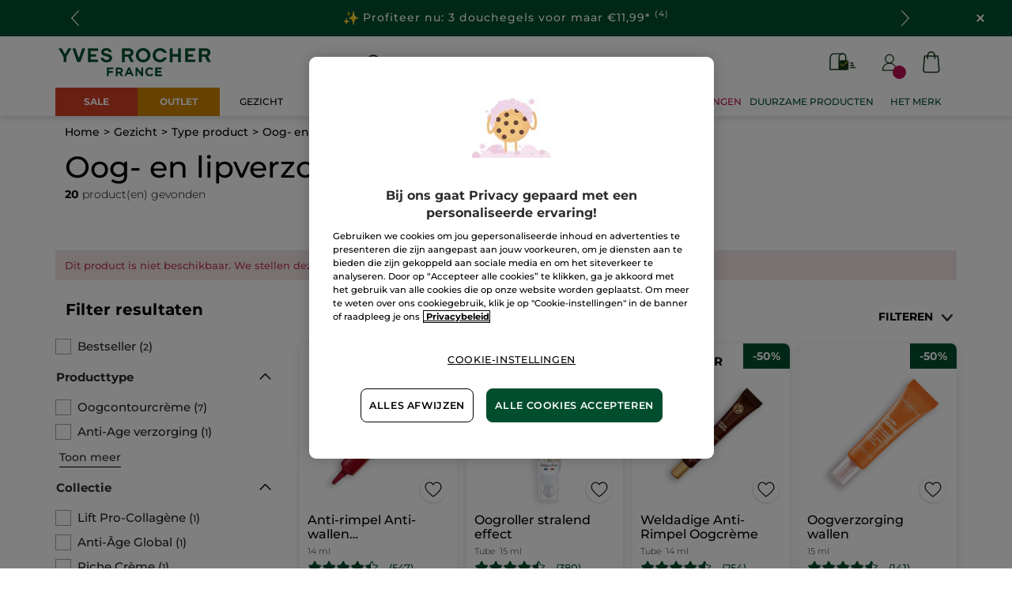

--- FILE ---
content_type: text/html;charset=UTF-8
request_url: https://www.yves-rocher.nl/gezicht/type-product/oog-en-lipverzorging/c/11600?fromProduct=79008&replacementType=CANONICAL_TYPE
body_size: 119669
content:
<!DOCTYPE html><html lang="nl"
      xmlns="http://www.w3.org/1999/xhtml"
><head><style>
    /* Prevent Flash of Unstyled Content */
    body {
        visibility: hidden;
        opacity: 0;
        transition: opacity 0.3s ease-in;
    }
    body.loaded {
        visibility: visible;
        opacity: 1;
    }
</style><link rel="preload" href="/css/0dbc5fe8/index.css" as="style"><link rel="stylesheet" href="/css/0dbc5fe8/index.css"
      media="print"
      onload="this.media='all'"><noscript><link rel="stylesheet" href="/css/0dbc5fe8/index.css"><style>.js-modal { pointer-events: initial; }</style></noscript><script>
    document.addEventListener("DOMContentLoaded", () => {
        document.body?.classList.add('loaded');
    });
</script><link rel="preconnect"
          href="https://medias.yves-rocher.nl"
    ><link rel="preconnect" href="https://cdn.cookielaw.org"><link rel="preconnect" href="https://apps.bazaarvoice.com"><link rel="preconnect" href="https://network-eu-a.bazaarvoice.com"><link rel="preconnect" href="https://www.googletagmanager.com"><link rel="preconnect" href="https://code.jquery.com"><link rel="preconnect" href="http://cdnjs.cloudfare.com"><script>
        /*<![CDATA[*/
        window.isDataLayerFirstVersionEnable = false;
        window.isDataLayerSecondVersionEnable = false;
        /*]]>*/
    </script><script>
    /*<![CDATA[*/
    window.isDataLayerFirstVersionEnable = true;
    if (typeof data === 'undefined') {
      let data;
    }
    data = JSON.parse("{\"event\":\"initialization\",\"profile\":\"prod\",\"meta\":{\"title\":\"Oog- en lipverzorging - Yves Rocher\",\"h1\":\"Oog- en lipverzorging\",\"description\":\"Oog- en lipverzorging - Yves Rocher Nederland: Al sinds 1959 d\u00E9 expert in Plantaardige Cosmetica\u00AE! Vind al jouw favoriete schoonheidsproducten online, gezichtsverzorging, make-up, parfums, lichaams- en haarverzorging voor vrouwen en mannen!\",\"robots\":\"index, follow\",\"hrefLangs\":[{\"href\":\"https:\/\/www.yves-rocher.cz\/pece-o-plet\/typ-pece\/pece-o-ocni-okoli\/c\/11600\",\"lang\":\"cs\",\"country\":\"CZ\"},{\"href\":\"https:\/\/www.yves-rocher.at\/gesichtspflege\/gesichtspflege\/augencreme\/c\/11600\",\"lang\":\"de\",\"country\":\"AT\"},{\"href\":\"https:\/\/www.yves-rocher.ch\/de\/gesichtspflege\/gesichtspflege\/augencreme\/c\/11600\",\"lang\":\"de\",\"country\":\"CH\"},{\"href\":\"https:\/\/www.yves-rocher.de\/gesichtspflege\/gesichtspflege\/augencreme\/c\/11600\",\"lang\":\"de\",\"country\":\"DE\"},{\"href\":\"https:\/\/www.yvesrocher.ca\/en\/face-care\/product-type\/eye-contour\/c\/11600\",\"lang\":\"en\",\"country\":\"CA\"},{\"href\":\"https:\/\/www.yves-rocher.es\/rostro\/tipo-de-cuidado\/contorno-de-ojos-y-labios\/c\/11600\",\"lang\":\"es\",\"country\":\"ES\"},{\"href\":\"https:\/\/www.yves-rocher.be\/fr\/soin-visage\/type-de-produit\/contour-des-yeux-et-soin-des-levres\/c\/11600\",\"lang\":\"fr\",\"country\":\"BE\"},{\"href\":\"https:\/\/www.yvesrocher.ca\/fr\/soin-visage\/type-de-soin\/contour-des-yeux\/c\/11600\",\"lang\":\"fr\",\"country\":\"CA\"},{\"href\":\"https:\/\/www.yves-rocher.ch\/fr\/soin-visage\/type-de-produit\/soin-pour-les-yeux\/c\/11600\",\"lang\":\"fr\",\"country\":\"CH\"},{\"href\":\"https:\/\/www.yves-rocher.fr\/soin-visage\/type-de-soin\/contour-des-yeux\/c\/11600\",\"lang\":\"fr\",\"country\":\"FR\"},{\"href\":\"https:\/\/www.yves-rocher.be\/nl\/gelaat\/type-product\/oog-en-lipverzorging\/c\/11600\",\"lang\":\"nl\",\"country\":\"BE\"},{\"href\":\"https:\/\/www.yves-rocher.nl\/gezicht\/type-product\/oog-en-lipverzorging\/c\/11600\",\"lang\":\"nl\",\"country\":\"NL\"},{\"href\":\"https:\/\/www.yves-rocher.pl\/pielegnacja-twarzy\/rodzaj-pielegnacji\/kremy-pod-oczy\/c\/11600\",\"lang\":\"pl\",\"country\":\"PL\"},{\"href\":\"https:\/\/www.yves-rocher.ro\/ten\/tipul-de-ingrijire\/ingrijirea-ochilor\/c\/11600\",\"lang\":\"ro\",\"country\":\"RO\"},{\"href\":\"https:\/\/www.yves-rocher.ru\/dlya-lica\/po-tipu-uhoda\/dlya-kontura-glaz-i-gub\/c\/11600\",\"lang\":\"ru\",\"country\":\"RU\"},{\"href\":\"https:\/\/www.yves-rocher.ua\/ru\/dlya-lica\/tip-produkta\/uhod-za-konturom-glaz\/c\/11600\",\"lang\":\"ru\",\"country\":\"UA\"},{\"href\":\"https:\/\/www.yves-rocher.se\/ansiktsvard\/produkttyp\/ogonkraem\/c\/11600\",\"lang\":\"sv\",\"country\":\"SE\"},{\"href\":\"https:\/\/www.yvesrocher.com.tr\/cilt-bakimi\/urun-tipine-gore\/goz-kremi\/c\/11600\",\"lang\":\"tr\",\"country\":\"TR\"},{\"href\":\"https:\/\/www.yves-rocher.ua\/uk\/dlya-oblichchya\/tip-produktu\/doglyad-za-konturom-ochej\/c\/11600\",\"lang\":\"uk\",\"country\":\"UA\"}]},\"label\":\"categorypage\",\"components\":{\"gricontextmediacomponent-benl_it_header_mail-offer\":{\"uid\":\"cmsitem_00089209\",\"typeCode\":\"GrIconTextMediaComponent\",\"name\":\"BENL_IT_Header_Mail-offer\",\"cmsCacheKey\":-363798745,\"position\":\"Section1\",\"container\":false,\"label\":\"Folderaanbieding\",\"link\":{\"uid\":\"cmsitem_00108001\",\"uuid\":\"eyJpdGVtSWQiOiJjbXNpdGVtXzAwMTA4MDAxIiwiY2F0YWxvZ0lkIjoiWVItQkVOTC1jb250ZW50LWNhdGFsb2ciLCJjYXRhbG9nVmVyc2lvbiI6Ik9ubGluZSJ9\",\"typeCode\":\"GrWrapLinkComponent\",\"name\":\"LINK_TO_VPCI_OFFRE_COURRIER\",\"cmsCacheKey\":-2138348402,\"position\":\"Section1\",\"container\":false,\"url\":\"https:\/\/vpci.yves-rocher.com\/VPCIYRE\/showIndex.do?country\\u003dNL\",\"target\":\"NEWWINDOW\",\"atomic\":false,\"componentType\":\"grwraplink\",\"path\":\"cms\/grwraplink\"},\"advanceStyles\":{\"CSS__has-icon__leaflet\":{\"uid\":\"CSS__has-icon__leaflet\",\"uuid\":\"eyJpdGVtSWQiOiJDU1NfX2hhcy1pY29uX19sZWFmbGV0IiwiY2F0YWxvZ0lkIjoiWVItQkVOTC1jb250ZW50LWNhdGFsb2ciLCJjYXRhbG9nVmVyc2lvbiI6Ik9ubGluZSJ9\",\"typeCode\":\"AdvanceStyleComponent\",\"name\":\"CSS__has-icon__leaflet\",\"cmsCacheKey\":197169123,\"position\":\"Section1\",\"container\":false,\"classes\":\"has-icon has-icon_leaflet\",\"atomic\":false,\"componentType\":\"advancestyle\",\"path\":\"cms\/advancestyle\"}},\"atomic\":false,\"componentType\":\"gricontextmedia\",\"path\":\"cms\/gricontextmedia\"},\"gricontextmediacomponent-benl_icon_footer_social_instagram\":{\"uid\":\"cmsitem_00161469\",\"typeCode\":\"GrIconTextMediaComponent\",\"name\":\"BENL_icon_footer_social_instagram\",\"cmsCacheKey\":720515502,\"position\":\"Section1\",\"container\":false,\"icon\":{\"code\":\"instagram.svg\",\"mime\":\"image\/svg+xml\",\"url\":\"\/medias\/instagram.svg?context\\[base64]\"},\"link\":{\"uid\":\"cmsitem_00161468\",\"uuid\":\"eyJpdGVtSWQiOiJjbXNpdGVtXzAwMTYxNDY4IiwiY2F0YWxvZ0lkIjoiWVItQkVOTC1jb250ZW50LWNhdGFsb2ciLCJjYXRhbG9nVmVyc2lvbiI6Ik9ubGluZSJ9\",\"typeCode\":\"GrWrapLinkComponent\",\"name\":\"BENL_Link_social_instagram\",\"cmsCacheKey\":-953657849,\"position\":\"Section1\",\"container\":false,\"url\":\"https:\/\/www.instagram.com\/yvesrochernl\",\"target\":\"NEWWINDOW\",\"atomic\":false,\"componentType\":\"grwraplink\",\"path\":\"cms\/grwraplink\"},\"advanceStyles\":{\"CSS__padding__M\":{\"uid\":\"CSS__padding__M\",\"uuid\":\"eyJpdGVtSWQiOiJDU1NfX3BhZGRpbmdfX00iLCJjYXRhbG9nSWQiOiJZUi1CRU5MLWNvbnRlbnQtY2F0YWxvZyIsImNhdGFsb2dWZXJzaW9uIjoiT25saW5lIn0\\u003d\",\"typeCode\":\"AdvanceStyleComponent\",\"name\":\"CSS__padding__M\",\"cmsCacheKey\":-2027193295,\"position\":\"Section1\",\"container\":false,\"classes\":\"p_M\",\"atomic\":false,\"componentType\":\"advancestyle\",\"path\":\"cms\/advancestyle\"},\"CSS__margin__l-S\":{\"uid\":\"CSS__margin__l-S\",\"uuid\":\"eyJpdGVtSWQiOiJDU1NfX21hcmdpbl9fbC1TIiwiY2F0YWxvZ0lkIjoiWVItQkVOTC1jb250ZW50LWNhdGFsb2ciLCJjYXRhbG9nVmVyc2lvbiI6Ik9ubGluZSJ9\",\"typeCode\":\"AdvanceStyleComponent\",\"name\":\"CSS__margin__l-S\",\"cmsCacheKey\":1679230478,\"position\":\"Section1\",\"container\":false,\"classes\":\"m-l_S\",\"atomic\":false,\"componentType\":\"advancestyle\",\"path\":\"cms\/advancestyle\"}},\"atomic\":false,\"componentType\":\"gricontextmedia\",\"path\":\"cms\/gricontextmedia\"},\"grparagraphcomponent-benl_p_added-style_css\":{\"uid\":\"cmsitem_00690245\",\"typeCode\":\"GrParagraphComponent\",\"name\":\"BENL_P_ADDED-STYLE_CSS\",\"cmsCacheKey\":-153449138,\"position\":\"Section1\",\"container\":false,\"dynamicTemplate\":false,\"content\":\"\\u003cstyle type\\u003d\\\"text\/css\\\"\\u003e\/*COLORS*\/    \\n    .color_purple {\\n        color: #cb02b5;\\n    }\\n    .color_purple {\\n        color: #D8BB6D;\\n    }\\n    \/*FIXES*\/\\n \\n   .main-nav-container {\\n        margin-bottom: 0;\\n   }\\n\\n    \/*WIDEBANNERS*\/\\n    .wb_text {\\n        letter-spacing: 0.0625rem;\\n    }\\n    .wb_emoji {\\n        width: 1.125rem;\\n        display: inline-block;\\n    }\\n\\n    \/*BACKGROUND*\/\\n    .background_purple {\\n        background-color: #cb02b5;\\n    }    \\n    .background_gold{\\n        background-color: #D8BB6D;\\n    }\\n    .background_outlets{\\n        background-color: #D24026;\\n    }\\n    .background_outlets_new{\\n        background-color: #CE8300;\\n    }\\n    .background_outlets \\u003e a[href*\\u003d\\\"c\/sale\\\"], .background_outlets \\u003e a[href*\\u003d\\\"c\/seasonal-offer\\\"], .background_outlets_new \\u003e a[href*\\u003d\\\"c\/outlet\\\"]{\\n        font-weight: 700 !important;\\n    }\\n    a[href*\\u003d\\\"\/pc40000-bodycare\\\"] + div ul li:nth-of-type(2) ul li:nth-of-type(1) \\u003e a{\\n        color: #BC2653;\\n        font-weight: bold;\\n    }\\n    #category5 .kickersblock ul.boxlinks li:nth-of-type(2){\\n        color: #ba1051;\\n    }\\n    \/*FIX HEADER KICKER MOBILE*\/\\n    #mob-main-navigation .header_imglink .picture img{\\n        height: 11.25rem !important;\\n    }\\n    \/*RESPONSIVE*\/\\n    @media screen and (max-width: 60rem) {\\n        footer.updated .newsletter-container.max-content-width_constrained {\\n            margin-top: 0 !important;\\n        }\\n    }\\u003c\/style\\u003e\",\"atomic\":false,\"componentType\":\"grparagraph\",\"path\":\"cms\/grparagraph\"},\"product-list\":{\"typeCode\":\"product-list\",\"cmsCacheKey\":0,\"position\":\"Section1\",\"container\":false,\"searchResult\":{\"assetReferences\":[{\"code\":\"BENL_body_072025_10000\",\"grAsset\":{\"backgroundCrop\":false,\"imageCrop\":false,\"imageDesktop\":{\"url\":\"https:\/\/medias.yves-rocher.nl\/medias\/NL-CBIMAGE-C2-CLEANSER.jpg?context\\[base64]\"},\"imageMobile\":{\"url\":\"https:\/\/medias.yves-rocher.nl\/medias\/NL-CBIMAGE-C2-CLEANSER.jpg?context\\[base64]\"},\"type\":\"COMMERCIAL_BOX_IMAGE\",\"url\":\"c\/perm-promo-cleanser\"},\"sequence\":5},{\"code\":\"CB_052025B_outlet_10000\",\"grAsset\":{\"backgroundCrop\":false,\"imageCrop\":false,\"imageDesktop\":{\"url\":\"https:\/\/medias.yves-rocher.nl\/medias\/BENL-CBIMAGE-C1-SHOWER-GEL-V1.jpg?context\\[base64]\"},\"imageMobile\":{\"url\":\"https:\/\/medias.yves-rocher.nl\/medias\/BENL-CBIMAGE-C1-SHOWER-GEL-V1.jpg?context\\[base64]\"},\"type\":\"COMMERCIAL_BOX_IMAGE\",\"url\":\"c\/shower-gels-offer\"},\"sequence\":6}],\"category\":{\"code\":\"11600\",\"grHreflangs\":[{\"href\":\"https:\/\/www.yves-rocher.cz\/pece-o-plet\/typ-pece\/pece-o-ocni-okoli\/c\/11600\",\"lang\":\"cs\",\"country\":\"CZ\"},{\"href\":\"https:\/\/www.yves-rocher.at\/gesichtspflege\/gesichtspflege\/augencreme\/c\/11600\",\"lang\":\"de\",\"country\":\"AT\"},{\"href\":\"https:\/\/www.yves-rocher.ch\/de\/gesichtspflege\/gesichtspflege\/augencreme\/c\/11600\",\"lang\":\"de\",\"country\":\"CH\"},{\"href\":\"https:\/\/www.yves-rocher.de\/gesichtspflege\/gesichtspflege\/augencreme\/c\/11600\",\"lang\":\"de\",\"country\":\"DE\"},{\"href\":\"https:\/\/www.yvesrocher.ca\/en\/face-care\/product-type\/eye-contour\/c\/11600\",\"lang\":\"en\",\"country\":\"CA\"},{\"href\":\"https:\/\/www.yves-rocher.es\/rostro\/tipo-de-cuidado\/contorno-de-ojos-y-labios\/c\/11600\",\"lang\":\"es\",\"country\":\"ES\"},{\"href\":\"https:\/\/www.yves-rocher.be\/fr\/soin-visage\/type-de-produit\/contour-des-yeux-et-soin-des-levres\/c\/11600\",\"lang\":\"fr\",\"country\":\"BE\"},{\"href\":\"https:\/\/www.yvesrocher.ca\/fr\/soin-visage\/type-de-soin\/contour-des-yeux\/c\/11600\",\"lang\":\"fr\",\"country\":\"CA\"},{\"href\":\"https:\/\/www.yves-rocher.ch\/fr\/soin-visage\/type-de-produit\/soin-pour-les-yeux\/c\/11600\",\"lang\":\"fr\",\"country\":\"CH\"},{\"href\":\"https:\/\/www.yves-rocher.fr\/soin-visage\/type-de-soin\/contour-des-yeux\/c\/11600\",\"lang\":\"fr\",\"country\":\"FR\"},{\"href\":\"https:\/\/www.yves-rocher.be\/nl\/gelaat\/type-product\/oog-en-lipverzorging\/c\/11600\",\"lang\":\"nl\",\"country\":\"BE\"},{\"href\":\"https:\/\/www.yves-rocher.nl\/gezicht\/type-product\/oog-en-lipverzorging\/c\/11600\",\"lang\":\"nl\",\"country\":\"NL\"},{\"href\":\"https:\/\/www.yves-rocher.pl\/pielegnacja-twarzy\/rodzaj-pielegnacji\/kremy-pod-oczy\/c\/11600\",\"lang\":\"pl\",\"country\":\"PL\"},{\"href\":\"https:\/\/www.yves-rocher.ro\/ten\/tipul-de-ingrijire\/ingrijirea-ochilor\/c\/11600\",\"lang\":\"ro\",\"country\":\"RO\"},{\"href\":\"https:\/\/www.yves-rocher.ru\/dlya-lica\/po-tipu-uhoda\/dlya-kontura-glaz-i-gub\/c\/11600\",\"lang\":\"ru\",\"country\":\"RU\"},{\"href\":\"https:\/\/www.yves-rocher.ua\/ru\/dlya-lica\/tip-produkta\/uhod-za-konturom-glaz\/c\/11600\",\"lang\":\"ru\",\"country\":\"UA\"},{\"href\":\"https:\/\/www.yves-rocher.se\/ansiktsvard\/produkttyp\/ogonkraem\/c\/11600\",\"lang\":\"sv\",\"country\":\"SE\"},{\"href\":\"https:\/\/www.yvesrocher.com.tr\/cilt-bakimi\/urun-tipine-gore\/goz-kremi\/c\/11600\",\"lang\":\"tr\",\"country\":\"TR\"},{\"href\":\"https:\/\/www.yves-rocher.ua\/uk\/dlya-oblichchya\/tip-produktu\/doglyad-za-konturom-ochej\/c\/11600\",\"lang\":\"uk\",\"country\":\"UA\"}],\"grNameHtml\":\"Oog- en lipverzorging\",\"grSEOBox\":\"\\u003cp\\u003eOogverzorging tovert slaapoogjes om in een frissere oogopslag wanneer jij daar naar verlangt. Welke gezichtsverzorging kies je uit voor jouw stralende blik? \\u0027s Morgens strijd je met een cr\u00E8me tegen donkere kringen voor een gladdere huid rond de ogen. De Weldadige Anti-Rimpel Oogcr\u00E8me bijvoorbeeld vernieuwt daarnaast ook je huidcellen met behulp van duizendrozenolie. Ideaal om de eerste kraaienpootjes geen kans te geven. Breng deze oogverzorging aan met behulp van cirkelende bewegingen van de binnenste naar de buitenste ooghoek voor het beste resultaat. Net voor jouw schoonheidsslaapje is een oogroller dan weer uitermate geschikt. De Reviver Oogroller maakt\u00A0 je oogopslag stralend dankzij het extract van Aphloia. In de hoogvlaktes van Madagascar staat die plant bekend om haar herstellende eigenschappen. Ervaar de kracht van Aphloia in de vorm van een extract wat betekent dat de planten zelf niet geschaad werden in het proces. Ten derde snakken we in het bijzonder naar een alerte \u00E9n sprankelende blik bij een etentje of feest op vrijdagavond. De Frisse Verkwikkende En Hydraterende Ooggel hydrateert de huid rond de ogen en maakt haar gladder. En dat is nog niet alles. Glanzende parelmoerdeeltjes in die ooggel vergroten jouw ogen op een optische manier, net zoals een oogschaduw met parelmoertinten. Zo ben je klaar om een stapje in de wereld te zetten.\\u003c\/p\\u003e\",\"name\":\"Oog- en lipverzorging\",\"url\":\"\/gezicht\/type-product\/oog-en-lipverzorging\/c\/11600\",\"grType\":\"NAVIGATION\",\"grRobots\":\"index, follow\",\"grBreadcrumbVisibility\":true,\"grMkpPromotion\":false},\"facets\":[{\"category\":false,\"grDisplayMode\":\"CHECK_BOX\",\"multiSelect\":true,\"priority\":0,\"values\":[{\"count\":2,\"name\":\"Bestseller\",\"query\":{\"query\":{\"value\":\"null:cf__bestseller:Bestseller\"}},\"selected\":false,\"priority\":0}],\"code\":\"cf__bestseller\",\"pinnedToTop\":true},{\"category\":false,\"grDisplayMode\":\"CHECK_BOX\",\"multiSelect\":true,\"name\":\"Producttype\",\"priority\":0,\"topValues\":[{\"count\":7,\"name\":\"Oogcontourcr\u00E8me\",\"query\":{\"query\":{\"value\":\"null:cf__attr_product_type:Oogcontourcr\u00E8me\"}},\"selected\":false,\"priority\":0},{\"count\":1,\"name\":\"Anti-Age verzorging\",\"query\":{\"query\":{\"value\":\"null:cf__attr_product_type:Antiv__Age verzorging\"}},\"selected\":false,\"priority\":0}],\"values\":[{\"count\":7,\"name\":\"Oogcontourcr\u00E8me\",\"query\":{\"query\":{\"value\":\"null:cf__attr_product_type:Oogcontourcr\u00E8me\"}},\"selected\":false,\"priority\":0},{\"count\":1,\"name\":\"Anti-Age verzorging\",\"query\":{\"query\":{\"value\":\"null:cf__attr_product_type:Antiv__Age verzorging\"}},\"selected\":false,\"priority\":0},{\"count\":5,\"name\":\"Lipverzorging\",\"query\":{\"query\":{\"value\":\"null:cf__attr_product_type:Lipverzorging\"}},\"selected\":false,\"priority\":1},{\"count\":8,\"name\":\"Composities en sets\",\"query\":{\"query\":{\"value\":\"null:cf__attr_product_type:Composities en sets\"}},\"selected\":false,\"priority\":1}],\"code\":\"cf__attr_product_type\",\"pinnedToTop\":false},{\"category\":false,\"grDisplayMode\":\"CHECK_BOX\",\"multiSelect\":true,\"name\":\"Collectie\",\"priority\":0,\"topValues\":[{\"count\":1,\"name\":\"Lift Pro-Collag\u00E8ne\",\"query\":{\"query\":{\"value\":\"null:cf__productline:Lift Prov__Collag\u00E8ne\"}},\"selected\":false,\"priority\":0},{\"count\":1,\"name\":\"Anti-\u00C2ge Global\",\"query\":{\"query\":{\"value\":\"null:cf__productline:Antiv__\u00C2ge Global\"}},\"selected\":false,\"priority\":0},{\"count\":1,\"name\":\"Riche Cr\u00E8me\",\"query\":{\"query\":{\"value\":\"null:cf__productline:Riche Cr\u00E8me\"}},\"selected\":false,\"priority\":0},{\"count\":1,\"name\":\"Glow Energie\",\"query\":{\"query\":{\"value\":\"null:cf__productline:Glow Energie\"}},\"selected\":false,\"priority\":0},{\"count\":1,\"name\":\"Pur Bleuet\",\"query\":{\"query\":{\"value\":\"null:cf__productline:Pur Bleuet\"}},\"selected\":false,\"priority\":0},{\"count\":1,\"name\":\"Hydra V\u00E9g\u00E9tal\",\"query\":{\"query\":{\"value\":\"null:cf__productline:Hydra V\u00E9g\u00E9tal\"}},\"selected\":false,\"priority\":0}],\"values\":[{\"count\":1,\"name\":\"Lift Pro-Collag\u00E8ne\",\"query\":{\"query\":{\"value\":\"null:cf__productline:Lift Prov__Collag\u00E8ne\"}},\"selected\":false,\"priority\":0},{\"count\":1,\"name\":\"Anti-\u00C2ge Global\",\"query\":{\"query\":{\"value\":\"null:cf__productline:Antiv__\u00C2ge Global\"}},\"selected\":false,\"priority\":0},{\"count\":1,\"name\":\"Riche Cr\u00E8me\",\"query\":{\"query\":{\"value\":\"null:cf__productline:Riche Cr\u00E8me\"}},\"selected\":false,\"priority\":0},{\"count\":1,\"name\":\"Glow Energie\",\"query\":{\"query\":{\"value\":\"null:cf__productline:Glow Energie\"}},\"selected\":false,\"priority\":0},{\"count\":1,\"name\":\"Pur Bleuet\",\"query\":{\"query\":{\"value\":\"null:cf__productline:Pur Bleuet\"}},\"selected\":false,\"priority\":0},{\"count\":1,\"name\":\"Hydra V\u00E9g\u00E9tal\",\"query\":{\"query\":{\"value\":\"null:cf__productline:Hydra V\u00E9g\u00E9tal\"}},\"selected\":false,\"priority\":0},{\"count\":8,\"name\":\"Bain de Nature\",\"query\":{\"query\":{\"value\":\"null:cf__productline:Bain de Nature\"}},\"selected\":false,\"priority\":1},{\"count\":1,\"name\":\"Elixir Botanique\",\"query\":{\"query\":{\"value\":\"null:cf__productline:Elixir Botanique\"}},\"selected\":false,\"priority\":1},{\"count\":4,\"name\":\"Kerstcollectie\",\"query\":{\"query\":{\"value\":\"null:cf__productline:Kerstcollectie\"}},\"selected\":false,\"priority\":1}],\"code\":\"cf__productline\",\"pinnedToTop\":false},{\"category\":false,\"grDisplayMode\":\"CHECK_BOX\",\"multiSelect\":true,\"name\":\"Werking\",\"priority\":0,\"topValues\":[{\"count\":2,\"name\":\"Anti-Aging\",\"query\":{\"query\":{\"value\":\"null:cf__attr_need:Antiv__Aging\"}},\"selected\":false,\"priority\":0},{\"count\":1,\"name\":\"Anti-rimpels\",\"query\":{\"query\":{\"value\":\"null:cf__attr_need:Antiv__rimpels\"}},\"selected\":false,\"priority\":0},{\"count\":3,\"name\":\"Anti-wallen\",\"query\":{\"query\":{\"value\":\"null:cf__attr_need:Antiv__wallen\"}},\"selected\":false,\"priority\":0},{\"count\":1,\"name\":\"Uitstraling geven\",\"query\":{\"query\":{\"value\":\"null:cf__attr_need:Uitstraling geven\"}},\"selected\":false,\"priority\":0}],\"values\":[{\"count\":2,\"name\":\"Anti-Aging\",\"query\":{\"query\":{\"value\":\"null:cf__attr_need:Antiv__Aging\"}},\"selected\":false,\"priority\":0},{\"count\":1,\"name\":\"Anti-rimpels\",\"query\":{\"query\":{\"value\":\"null:cf__attr_need:Antiv__rimpels\"}},\"selected\":false,\"priority\":0},{\"count\":3,\"name\":\"Anti-wallen\",\"query\":{\"query\":{\"value\":\"null:cf__attr_need:Antiv__wallen\"}},\"selected\":false,\"priority\":0},{\"count\":1,\"name\":\"Uitstraling geven\",\"query\":{\"query\":{\"value\":\"null:cf__attr_need:Uitstraling geven\"}},\"selected\":false,\"priority\":0},{\"count\":5,\"name\":\"Voeden en herstellen\",\"query\":{\"query\":{\"value\":\"null:cf__attr_need:Voeden en herstellen\"}},\"selected\":false,\"priority\":1},{\"count\":2,\"name\":\"Voeden\",\"query\":{\"query\":{\"value\":\"null:cf__attr_need:Voeden\"}},\"selected\":false,\"priority\":1},{\"count\":1,\"name\":\"Anti-Pollution\",\"query\":{\"query\":{\"value\":\"null:cf__attr_need:Antiv__Pollution\"}},\"selected\":false,\"priority\":1}],\"code\":\"cf__attr_need\",\"pinnedToTop\":false},{\"category\":false,\"grDisplayMode\":\"RANGE\",\"multiSelect\":false,\"name\":\"Prijs\",\"priority\":0,\"values\":[{\"count\":20,\"name\":\"3.5-3.5-23.45-23.45\",\"query\":{\"query\":{\"value\":\":salePriceValue:3.5-3.5-23.45-23.45\"}},\"selected\":false}],\"code\":\"salePriceValue\",\"pinnedToTop\":false},{\"category\":false,\"grDisplayMode\":\"CHECK_BOX\",\"multiSelect\":true,\"name\":\"Textuur\",\"priority\":0,\"topValues\":[{\"count\":3,\"name\":\"Cr\u00E8me\",\"query\":{\"query\":{\"value\":\"null:cf__attr_texture:Cr\u00E8me\"}},\"selected\":false,\"priority\":0},{\"count\":3,\"name\":\"Gel\",\"query\":{\"query\":{\"value\":\"null:cf__attr_texture:Gel\"}},\"selected\":false,\"priority\":0},{\"count\":1,\"name\":\"Vloeibaar\",\"query\":{\"query\":{\"value\":\"null:cf__attr_texture:Vloeibaar\"}},\"selected\":false,\"priority\":0}],\"values\":[{\"count\":3,\"name\":\"Cr\u00E8me\",\"query\":{\"query\":{\"value\":\"null:cf__attr_texture:Cr\u00E8me\"}},\"selected\":false,\"priority\":0},{\"count\":3,\"name\":\"Gel\",\"query\":{\"query\":{\"value\":\"null:cf__attr_texture:Gel\"}},\"selected\":false,\"priority\":0},{\"count\":1,\"name\":\"Vloeibaar\",\"query\":{\"query\":{\"value\":\"null:cf__attr_texture:Vloeibaar\"}},\"selected\":false,\"priority\":0},{\"count\":5,\"name\":\"Balsem\",\"query\":{\"query\":{\"value\":\"null:cf__attr_texture:Balsem\"}},\"selected\":false,\"priority\":1}],\"code\":\"cf__attr_texture\",\"pinnedToTop\":false},{\"category\":false,\"grDisplayMode\":\"CHECK_BOX\",\"multiSelect\":true,\"name\":\"Beoordeling\",\"priority\":0,\"topValues\":[{\"count\":2,\"name\":\"4.4\",\"query\":{\"query\":{\"value\":\"null:cf__rating:4.4\"}},\"selected\":false,\"priority\":0},{\"count\":3,\"name\":\"4.5\",\"query\":{\"query\":{\"value\":\"null:cf__rating:4.5\"}},\"selected\":false,\"priority\":0},{\"count\":1,\"name\":\"4.2\",\"query\":{\"query\":{\"value\":\"null:cf__rating:4.2\"}},\"selected\":false,\"priority\":0}],\"values\":[{\"count\":2,\"name\":\"4.4\",\"query\":{\"query\":{\"value\":\"null:cf__rating:4.4\"}},\"selected\":false,\"priority\":0},{\"count\":3,\"name\":\"4.5\",\"query\":{\"query\":{\"value\":\"null:cf__rating:4.5\"}},\"selected\":false,\"priority\":0},{\"count\":1,\"name\":\"4.2\",\"query\":{\"query\":{\"value\":\"null:cf__rating:4.2\"}},\"selected\":false,\"priority\":0},{\"count\":3,\"name\":\"4.6\",\"query\":{\"query\":{\"value\":\"null:cf__rating:4.6\"}},\"selected\":false,\"priority\":1},{\"count\":5,\"name\":\"4.7\",\"query\":{\"query\":{\"value\":\"null:cf__rating:4.7\"}},\"selected\":false,\"priority\":1},{\"count\":1,\"name\":\"4.0\",\"query\":{\"query\":{\"value\":\"null:cf__rating:4.0\"}},\"selected\":false,\"priority\":1},{\"count\":2,\"name\":\"1.0\",\"query\":{\"query\":{\"value\":\"null:cf__rating:1.0\"}},\"selected\":false,\"priority\":1},{\"count\":2,\"name\":\"5.0\",\"query\":{\"query\":{\"value\":\"null:cf__rating:5.0\"}},\"selected\":false,\"priority\":1},{\"count\":1,\"name\":\"4.3\",\"query\":{\"query\":{\"value\":\"null:cf__rating:4.3\"}},\"selected\":false,\"priority\":1}],\"code\":\"cf__rating\",\"pinnedToTop\":false},{\"category\":false,\"grDisplayMode\":\"CHECK_BOX\",\"multiSelect\":true,\"name\":\"Huidtype\",\"priority\":0,\"values\":[{\"count\":8,\"name\":\"Elk Huidtype\",\"query\":{\"query\":{\"value\":\"null:cf__attr_skin_type:Elk Huidtype\"}},\"selected\":false,\"priority\":0},{\"count\":3,\"name\":\"Normale tot gecombineerde huid\",\"query\":{\"query\":{\"value\":\"null:cf__attr_skin_type:Normale tot gecombineerde huid\"}},\"selected\":false,\"priority\":0}],\"code\":\"cf__attr_skin_type\",\"pinnedToTop\":false},{\"category\":false,\"grDisplayMode\":\"CHECK_BOX\",\"multiSelect\":true,\"name\":\"Verpakkingstype\",\"priority\":0,\"topValues\":[{\"count\":2,\"name\":\"Tube\",\"query\":{\"query\":{\"value\":\"null:cf__attr_format:Tube\"}},\"selected\":false,\"priority\":0}],\"values\":[{\"count\":2,\"name\":\"Tube\",\"query\":{\"query\":{\"value\":\"null:cf__attr_format:Tube\"}},\"selected\":false,\"priority\":0},{\"count\":5,\"name\":\"Stick\",\"query\":{\"query\":{\"value\":\"null:cf__attr_format:Stick\"}},\"selected\":false,\"priority\":1}],\"code\":\"cf__attr_format\",\"pinnedToTop\":false},{\"category\":false,\"grDisplayMode\":\"CHECK_BOX\",\"multiSelect\":true,\"name\":\"Categorie\",\"priority\":0,\"topValues\":[{\"count\":11,\"name\":\"Gezicht\",\"query\":{\"query\":{\"value\":\"null:cf__categoryfirstlevelname:Gezicht\"}},\"selected\":false,\"priority\":0}],\"values\":[{\"count\":11,\"name\":\"Gezicht\",\"query\":{\"query\":{\"value\":\"null:cf__categoryfirstlevelname:Gezicht\"}},\"selected\":false,\"priority\":0},{\"count\":4,\"name\":\"Lichaam \\u0026 douche\",\"query\":{\"query\":{\"value\":\"null:cf__categoryfirstlevelname:Lichaam \\u0026 douche\"}},\"selected\":false,\"priority\":1},{\"count\":1,\"name\":\"Outlet\",\"query\":{\"query\":{\"value\":\"null:cf__categoryfirstlevelname:Outlet\"}},\"selected\":false,\"priority\":1},{\"count\":4,\"name\":\"Kerstcollectie\",\"query\":{\"query\":{\"value\":\"null:cf__categoryfirstlevelname:Kerstcollectie\"}},\"selected\":false,\"priority\":1}],\"code\":\"cf__categoryfirstlevelname\",\"pinnedToTop\":false}],\"navigationBreadcrumbs\":[{\"name\":\"Oog- en lipverzorging\",\"url\":\"\/gezicht\/type-product\/oog-en-lipverzorging\/c\/11600\"},{\"name\":\"Type product\",\"url\":\"\/gezicht\/type-product\/c\/11000\"},{\"name\":\"Gezicht\",\"url\":\"\/gezicht\/c\/10000\"}],\"pagination\":{\"currentPage\":0,\"totalPages\":1,\"totalResults\":20},\"products\":[{\"averageRating\":4.4,\"bvReview\":{\"averageOverallRating\":4.4,\"numReviews\":547},\"code\":\"52003\",\"grOffer\":{\"advantage\":{\"formattedValue\":\"50%\",\"value\":\"0.5\"},\"price\":{\"currencyIso\":\"EUR\",\"formattedValue\":\"\u20AC 16,95\",\"value\":16.95}},\"grPackaging\":{\"formattedValue\":\"14 ml\",\"refFormattedValue\":\"\u20AC 121,08 \/ 100ml\"},\"grSEO\":{},\"maxOrderQuantity\":9,\"name\":\"Anti-rimpel Anti-wallen oogcontourcr\u00E8me\",\"numberOfReviews\":547,\"picture\":{\"url\":\"https:\/\/www.yves-rocher.nl\/medias\/?context\\u003dbWFzdGVyfGltYWdlc3w5NjgxOHxpbWFnZS9qcGVnfHN5c19tYXN0ZXIvaW1hZ2VzL2hiYy9oYjAvOTk0MzIyMjI4ODQxNHw1ZmJlZmQ3NWQyNTExM2M3MjFlZTE2ZWIzYjg1M2ZhZjdhMjM5ZmQ3M2NmNmFhMGNmNTFjNTA0MWUwM2MxM2Uy\"},\"secondPicture\":{\"url\":\"https:\/\/www.yves-rocher.nl\/medias\/?context\\u003dbWFzdGVyfGltYWdlc3w0NDkyOXxpbWFnZS9qcGVnfHN5c19tYXN0ZXIvaW1hZ2VzL2hlZi9oMzIvOTk0MzIxNTcwMjA0NnwwMDE3M2M5OGM2MTEwMTFlMDdkYzI2Y2FhMjBkZGUxNzg2MjVjZjk1MzUyNGM3ODgwOTE2MDMxMWJjZGI1NWUw\"},\"price\":{\"currencyIso\":\"EUR\",\"formattedValue\":\"\u20AC 33,90\",\"value\":33.9},\"productArea\":{\"label\":\"Bestseller\",\"labelHTML\":\"Bestseller\"},\"purchasable\":true,\"url\":\"https:\/\/www.yves-rocher.nl\/gezicht\/type-product\/oog-en-lipverzorging\/anti-rimpel-anti-wallen-oogcontourcreme\/p\/52003\",\"grIsReplacedProduct\":false,\"grBrandHeroProduct\":false,\"grBrandHeroImage\":{},\"grRefCode\":\"52003\",\"alertable\":false,\"grMkpBrand\":\"Yves Rocher\",\"wishlistable\":true},{\"averageRating\":4.5,\"bvReview\":{\"averageOverallRating\":4.5,\"numReviews\":380},\"code\":\"39632\",\"grOffer\":{\"advantage\":{\"formattedValue\":\"50%\",\"value\":\"0.5\"},\"price\":{\"currencyIso\":\"EUR\",\"formattedValue\":\"\u20AC 23,45\",\"value\":23.45}},\"grPackaging\":{\"container\":\"Tube\",\"formattedValue\":\"15 ml\",\"refFormattedValue\":\"\u20AC 156,34 \/ 100ml\"},\"grSEO\":{},\"maxOrderQuantity\":9,\"name\":\"Oogroller stralend effect\",\"numberOfReviews\":380,\"picture\":{\"url\":\"https:\/\/www.yves-rocher.nl\/medias\/?context\\u003dbWFzdGVyfGltYWdlc3wyMTExNzB8aW1hZ2UvanBlZ3xzeXNfbWFzdGVyL2ltYWdlcy9oNDgvaGU1Lzk1NzI2MzQwOTk3NDJ8MjZjMzAxNzZiMjI3Mjg0ODY3OWYzZDcwNzVlZjEzMjc5MGE3NTVhMDQ2NjM0MDY2OGM2OTM2MTZmYThkY2RkMA\"},\"secondPicture\":{\"url\":\"https:\/\/www.yves-rocher.nl\/medias\/?context\\u003dbWFzdGVyfGltYWdlc3w0OTQ3MHxpbWFnZS9qcGVnfHN5c19tYXN0ZXIvaW1hZ2VzL2g5Yi9oMmUvOTUzOTM0MTk3NTU4MnxhNWUzNjFhNjJiOTg0OTcwNWE1YzJkYjg4YWE5MjgxZWM5ZWRkN2UwMjVlOGYwNmZiOWZkYzFiNDA2OGNlMDcy\"},\"price\":{\"currencyIso\":\"EUR\",\"formattedValue\":\"\u20AC 46,90\",\"value\":46.9},\"purchasable\":true,\"url\":\"https:\/\/www.yves-rocher.nl\/gezicht\/type-product\/oog-en-lipverzorging\/oogroller-stralend-effect\/p\/39632\",\"grIsReplacedProduct\":false,\"grBrandHeroProduct\":false,\"grBrandHeroImage\":{},\"grRefCode\":\"39518\",\"alertable\":false,\"grMkpBrand\":\"Yves Rocher\",\"wishlistable\":true},{\"averageRating\":4.5,\"bvReview\":{\"averageOverallRating\":4.5,\"numReviews\":254},\"code\":\"26503\",\"grOffer\":{\"advantage\":{\"formattedValue\":\"50%\",\"value\":\"0.5\"},\"price\":{\"currencyIso\":\"EUR\",\"formattedValue\":\"\u20AC 14,45\",\"value\":14.45}},\"grPackaging\":{\"container\":\"Tube\",\"formattedValue\":\"14 ml\",\"refFormattedValue\":\"\u20AC 103,22 \/ 100ml\"},\"grSEO\":{},\"maxOrderQuantity\":9,\"name\":\"Weldadige Anti-Rimpel Oogcr\u00E8me\",\"numberOfReviews\":254,\"picture\":{\"url\":\"https:\/\/www.yves-rocher.nl\/medias\/?context\\u003dbWFzdGVyfGltYWdlc3w2ODQzM3xpbWFnZS9qcGVnfHN5c19tYXN0ZXIvaW1hZ2VzL2hmMC9oZTQvOTcwNjAwODk2OTI0Nnw2YzA4NmJhYjUxOWYzNGFjODQ2NWU3NjExMGIwYThlZDJhYTk4M2U1YTMxMmZiZTgzYzMyMDUyYTdhNjdjMzU3\"},\"secondPicture\":{\"url\":\"https:\/\/www.yves-rocher.nl\/medias\/?context\\u003dbWFzdGVyfGltYWdlc3w5MDg1M3xpbWFnZS9qcGVnfHN5c19tYXN0ZXIvaW1hZ2VzL2hmYi9oZTkvOTY5MDQwMDI2MDEyNnxmNmY3OTZhYTg0ZjRjZTI2MDdlODcxZTU0NjM0Y2MxYWQ0OGU3MGIzNDNhNjE2ZGE0NGY5MTI4YjJhMzkyNjA5\"},\"price\":{\"currencyIso\":\"EUR\",\"formattedValue\":\"\u20AC 28,90\",\"value\":28.9},\"productArea\":{\"label\":\"Bestseller\",\"labelHTML\":\"Bestseller\"},\"purchasable\":true,\"url\":\"https:\/\/www.yves-rocher.nl\/gezicht\/type-product\/oog-en-lipverzorging\/weldadige-anti-rimpel-oogcreme\/p\/26503\",\"grIsReplacedProduct\":false,\"grBrandHeroProduct\":false,\"grBrandHeroImage\":{},\"grRefCode\":\"64679\",\"alertable\":false,\"grMkpBrand\":\"Yves Rocher\",\"wishlistable\":true},{\"averageRating\":4.5,\"bvReview\":{\"averageOverallRating\":4.5,\"numReviews\":141},\"code\":\"86713\",\"grOffer\":{\"advantage\":{\"formattedValue\":\"50%\",\"value\":\"0.5\"},\"price\":{\"currencyIso\":\"EUR\",\"formattedValue\":\"\u20AC 14,95\",\"value\":14.95}},\"grPackaging\":{\"formattedValue\":\"15 ml\",\"refFormattedValue\":\"\u20AC 99,67 \/ 100ml\"},\"grSEO\":{},\"maxOrderQuantity\":9,\"name\":\"Oogverzorging wallen\",\"numberOfReviews\":141,\"picture\":{\"url\":\"https:\/\/www.yves-rocher.nl\/medias\/?context\\u003dbWFzdGVyfGltYWdlc3wxMTA3NDV8aW1hZ2UvanBlZ3xzeXNfbWFzdGVyL2ltYWdlcy9oYTkvaGUwLzEwMDkxODA1OTk5MTM0fDMwMjE5YzY3NmNhODU2OWI2NDI5ZmJlY2NjODk5OTRjODliYmYxOWU0MDA2M2NjMGM5MTQwMDg4NGRjMTlmYmE\"},\"secondPicture\":{\"url\":\"https:\/\/www.yves-rocher.nl\/medias\/?context\\u003dbWFzdGVyfGltYWdlc3w0MDIxMDR8aW1hZ2UvanBlZ3xzeXNfbWFzdGVyL2ltYWdlcy9oYTMvaDYyLzEwMDkxNzk2NDk2NDE0fDRjOGZlMDBlODg4M2M1ZmUxMDhjNDNmZTNlZWRjYjM1MDUxOTdiNDRhNjJlY2ZkYTYwMTRlZTAyZWNmZWU5NDU\"},\"price\":{\"currencyIso\":\"EUR\",\"formattedValue\":\"\u20AC 29,90\",\"value\":29.9},\"purchasable\":true,\"url\":\"https:\/\/www.yves-rocher.nl\/gezicht\/type-product\/oog-en-lipverzorging\/oogverzorging-wallen\/p\/86713\",\"grIsReplacedProduct\":false,\"grBrandHeroProduct\":false,\"grBrandHeroImage\":{},\"grRefCode\":\"86713\",\"alertable\":false,\"grMkpBrand\":\"Yves Rocher\",\"wishlistable\":true},{\"averageRating\":4.2,\"bvReview\":{\"averageOverallRating\":4.2,\"numReviews\":494},\"code\":\"55420\",\"grOffer\":{\"advantage\":{},\"price\":{\"currencyIso\":\"EUR\",\"formattedValue\":\"\u20AC 11,99\",\"value\":11.99}},\"grPromoBannerAsset\":{\"contentText\":\"\\u003cp\\u003eKoop 2 cleansers en geniet van -30% (5) op de 2de. De korting wordt automatisch verrekend in je winkelmandje zodra beide producten zijn toegevoegd.\\u003c\/p\\u003e\",\"title\":\"\\u003cp\\u003e-30% (5) bij aankoop van een 2de cleanser*\\u003c\/p\\u003e\"},\"grPackaging\":{\"container\":\"Tube\",\"formattedValue\":\"15 ml\",\"refFormattedValue\":\"\u20AC 79,94 \/ 100ml\"},\"grSEO\":{},\"maxOrderQuantity\":9,\"name\":\"Ooggel - Pur Bleuet\",\"numberOfReviews\":494,\"picture\":{\"url\":\"https:\/\/www.yves-rocher.nl\/medias\/?context\\u003dbWFzdGVyfGltYWdlc3wyMTg3OTV8aW1hZ2UvanBlZ3xzeXNfbWFzdGVyL2ltYWdlcy9oYjEvaDgwLzk2MDk4MjE1NTI2NzB8ZTA4NGM0OTFhZTIzMWMzZjIyNGFkYTUzMWNhNzYxODVkN2E3ZWNlOGZmMzEzN2YwODg5MDIwMWFhNTA4OTIyOA\"},\"secondPicture\":{\"url\":\"https:\/\/www.yves-rocher.nl\/medias\/?context\\u003dbWFzdGVyfGltYWdlc3wyNzAxOHxpbWFnZS9qcGVnfHN5c19tYXN0ZXIvaW1hZ2VzL2gzNi9oNjMvOTUwNTYxMTAyMjM2NnxmZTI3MDljNjcxMmYxZTZlMjY2NmUyYTdkODEyZWRlZDBmOGY4NDIxNzc3NDlkZGQzNzhiZjMwYzk2MzMzMmQw\"},\"price\":{\"currencyIso\":\"EUR\",\"formattedValue\":\"\u20AC 11,99\",\"value\":11.99},\"productArea\":{\"media\":{\"url\":\"https:\/\/www.yves-rocher.nl\/medias\/yr.benl.sticker-green-dot-2022.png?context\\[base64]\"}},\"purchasable\":true,\"url\":\"https:\/\/www.yves-rocher.nl\/gezicht\/type-product\/oog-en-lipverzorging\/ooggel-pur-bleuet\/p\/55420\",\"grIsReplacedProduct\":false,\"grBrandHeroProduct\":false,\"grBrandHeroImage\":{},\"grRefCode\":\"54889\",\"alertable\":false,\"grMkpBrand\":\"Yves Rocher\",\"wishlistable\":true},{\"averageRating\":4.4,\"bvReview\":{\"averageOverallRating\":4.4,\"numReviews\":545},\"code\":\"00484\",\"grOffer\":{\"advantage\":{\"formattedValue\":\"50%\",\"value\":\"0.5\"},\"price\":{\"currencyIso\":\"EUR\",\"formattedValue\":\"\u20AC 8,95\",\"value\":8.95}},\"grPackaging\":{\"formattedValue\":\"15 ml\",\"refFormattedValue\":\"\u20AC 59,67 \/ 100ml\"},\"grSEO\":{},\"maxOrderQuantity\":9,\"name\":\"Hydraterende Verkwikkende Frisse Gel\",\"numberOfReviews\":545,\"picture\":{\"url\":\"https:\/\/www.yves-rocher.nl\/medias\/?context\\u003dbWFzdGVyfGltYWdlc3w5NDIxM3xpbWFnZS9qcGVnfHN5c19tYXN0ZXIvaW1hZ2VzL2gzNy9oMGQvOTc0ODIyNTg4NDE5MHw1YWNmMGU1MDM5ZTJlZjkwYzYwOWQ1ZjA4MTBlYTg4YjIxZTkyNWMzZTc2NDdkNGVhYWQ1YWNlODY5YzE4ZDAw\"},\"secondPicture\":{\"url\":\"https:\/\/www.yves-rocher.nl\/medias\/?context\\u003dbWFzdGVyfGltYWdlc3wzNjQ3NDd8aW1hZ2UvanBlZ3xzeXNfbWFzdGVyL2ltYWdlcy9oZWIvaGVmLzk3MzIzODk0Mzc0NzB8MjRkZmIyZjgzOTFlYWZiOTM5MmMxYWE5MmRlNmYyZjlmNGM0ZmUwODRiNTQ0NzYzMDQ0ZTU2OWQzOGE0MTJmMQ\"},\"price\":{\"currencyIso\":\"EUR\",\"formattedValue\":\"\u20AC 17,90\",\"value\":17.9},\"purchasable\":true,\"url\":\"https:\/\/www.yves-rocher.nl\/gezicht\/type-product\/oog-en-lipverzorging\/hydraterende-verkwikkende-frisse-gel\/p\/00484\",\"grIsReplacedProduct\":false,\"grBrandHeroProduct\":false,\"grBrandHeroImage\":{},\"grRefCode\":\"00284\",\"alertable\":false,\"grMkpBrand\":\"Yves Rocher\",\"wishlistable\":true},{\"averageRating\":4.6,\"bvReview\":{\"averageOverallRating\":4.6,\"numReviews\":433},\"code\":\"89479\",\"grOffer\":{\"advantage\":{},\"price\":{\"currencyIso\":\"EUR\",\"formattedValue\":\"\u20AC 3,99\",\"value\":3.99}},\"grPackaging\":{\"container\":\"Stick\",\"formattedValue\":\"4.8 g\",\"refFormattedValue\":\"\u20AC 83,13 \/ 100g\"},\"grSEO\":{},\"maxOrderQuantity\":9,\"name\":\"Lippenbalsem Vanille\",\"numberOfReviews\":433,\"picture\":{\"url\":\"https:\/\/www.yves-rocher.nl\/medias\/?context\\u003dbWFzdGVyfGltYWdlc3w5NTIyNXxpbWFnZS9qcGVnfHN5c19tYXN0ZXIvaW1hZ2VzL2hkYi9oYjIvOTc1OTI4MjQ2Mjc1MHxhODMyOTJkYjA0MTk3MjhlZWY3ZjE0OWEzY2ViODBiM2U2MjZiMGRmNzY1YTU3ZThmZjM1NjE4NDQ3MzhmNTQ3\"},\"secondPicture\":{\"url\":\"https:\/\/www.yves-rocher.nl\/medias\/?context\\u003dbWFzdGVyfGltYWdlc3wzMzQxN3xpbWFnZS9qcGVnfHN5c19tYXN0ZXIvaW1hZ2VzL2hhMi9oYmQvOTc1OTI2NjUzNzUwMnxkNjZlODBkZjFkMzgxNTQwNWE2YzlhZDRhYzc4YjJkYTkzMWY2NDk5OWI5ZDRlZTFmMWViYzUzY2Y5MzQ0MjEw\"},\"price\":{\"currencyIso\":\"EUR\",\"formattedValue\":\"\u20AC 3,99\",\"value\":3.99},\"productArea\":{\"media\":{\"url\":\"https:\/\/www.yves-rocher.nl\/medias\/yr.benl.sticker-green-dot-2022.png?context\\[base64]\"}},\"purchasable\":true,\"url\":\"https:\/\/www.yves-rocher.nl\/gezicht\/type-product\/oog-en-lipverzorging\/lippenbalsem-vanille\/p\/89479\",\"grIsReplacedProduct\":false,\"grBrandHeroProduct\":false,\"grBrandHeroImage\":{},\"grRefCode\":\"89479\",\"alertable\":false,\"grMkpBrand\":\"Yves Rocher\",\"wishlistable\":true},{\"averageRating\":4.6,\"bvReview\":{\"averageOverallRating\":4.6,\"numReviews\":930},\"code\":\"90390\",\"grOffer\":{\"advantage\":{},\"price\":{\"currencyIso\":\"EUR\",\"formattedValue\":\"\u20AC 3,99\",\"value\":3.99}},\"grPackaging\":{\"container\":\"Stick\",\"formattedValue\":\"4.8 g\",\"refFormattedValue\":\"\u20AC 83,13 \/ 100g\"},\"grSEO\":{},\"maxOrderQuantity\":9,\"name\":\"Getinte Lippenbalsem Framboos\",\"numberOfReviews\":930,\"picture\":{\"url\":\"https:\/\/www.yves-rocher.nl\/medias\/?context\\u003dbWFzdGVyfGltYWdlc3wxMTAyODB8aW1hZ2UvanBlZ3xzeXNfbWFzdGVyL2ltYWdlcy9oNzMvaGFmLzk3NTkyODIzNjQ0NDZ8OWY4YjQ0NjVkZmViMDllZDk0Yjg0MTFlOTRhNjExNDllNDU2MDljNjdhOTUzZTk4YmI4OWFhMTdlMjA3NDU4Mw\"},\"secondPicture\":{\"url\":\"https:\/\/www.yves-rocher.nl\/medias\/?context\\u003dbWFzdGVyfGltYWdlc3w0NTA5MXxpbWFnZS9qcGVnfHN5c19tYXN0ZXIvaW1hZ2VzL2hlMy9oYjkvOTc1OTI2NjQwNjQzMHxmN2U2NjNlNGEyZmM4MDIxMTZjZDg5MmQ1NTBkNTc2OTFmZDA5ZjFkNTRlOGVkNDI1NDk0ZTMyZjZlNTAxMzI0\"},\"price\":{\"currencyIso\":\"EUR\",\"formattedValue\":\"\u20AC 3,99\",\"value\":3.99},\"productArea\":{\"media\":{\"url\":\"https:\/\/www.yves-rocher.nl\/medias\/yr.benl.sticker-green-dot-2022.png?context\\[base64]\"}},\"purchasable\":true,\"url\":\"https:\/\/www.yves-rocher.nl\/gezicht\/type-product\/oog-en-lipverzorging\/getinte-lippenbalsem-framboos\/p\/90390\",\"grIsReplacedProduct\":false,\"grBrandHeroProduct\":false,\"grBrandHeroImage\":{},\"grRefCode\":\"90390\",\"alertable\":false,\"grMkpBrand\":\"Yves Rocher\",\"wishlistable\":true},{\"averageRating\":4.7,\"bvReview\":{\"averageOverallRating\":4.7,\"numReviews\":1127},\"code\":\"43221\",\"grOffer\":{\"advantage\":{},\"price\":{\"currencyIso\":\"EUR\",\"formattedValue\":\"\u20AC 3,99\",\"value\":3.99}},\"grPackaging\":{\"container\":\"Stick\",\"formattedValue\":\"4.8 g\",\"refFormattedValue\":\"\u20AC 83,13 \/ 100g\"},\"grSEO\":{},\"maxOrderQuantity\":9,\"name\":\"Lippenbalsem met Karit\u00E9boter\",\"numberOfReviews\":1127,\"picture\":{\"url\":\"https:\/\/www.yves-rocher.nl\/medias\/?context\\u003dbWFzdGVyfGltYWdlc3wxMDMwNTJ8aW1hZ2UvanBlZ3xzeXNfbWFzdGVyL2ltYWdlcy9oZTUvaGJjLzk3NTkyOTA4ODQxMjZ8NDYxMzBlYTI1Y2RmZjg0OGZjMzI3MWJhNWFkMTZlNzY4OGFmY2YyZGI0NTQyNGM3ZDNjOWJiMGQyMzljYWE2OQ\"},\"secondPicture\":{\"url\":\"https:\/\/www.yves-rocher.nl\/medias\/?context\\u003dbWFzdGVyfGltYWdlc3wzMzQxN3xpbWFnZS9qcGVnfHN5c19tYXN0ZXIvaW1hZ2VzL2hhMi9oYmQvOTc1OTI2NjUzNzUwMnxkNjZlODBkZjFkMzgxNTQwNWE2YzlhZDRhYzc4YjJkYTkzMWY2NDk5OWI5ZDRlZTFmMWViYzUzY2Y5MzQ0MjEw\"},\"price\":{\"currencyIso\":\"EUR\",\"formattedValue\":\"\u20AC 3,99\",\"value\":3.99},\"productArea\":{\"media\":{\"url\":\"https:\/\/www.yves-rocher.nl\/medias\/yr.benl.sticker-green-dot-2022.png?context\\[base64]\"}},\"purchasable\":true,\"url\":\"https:\/\/www.yves-rocher.nl\/gezicht\/type-product\/oog-en-lipverzorging\/lippenbalsem-met-kariteboter\/p\/43221\",\"grIsReplacedProduct\":false,\"grBrandHeroProduct\":false,\"grBrandHeroImage\":{},\"grRefCode\":\"43221\",\"alertable\":false,\"grMkpBrand\":\"Yves Rocher\",\"wishlistable\":true},{\"averageRating\":4.7,\"bvReview\":{\"averageOverallRating\":4.7,\"numReviews\":1126},\"code\":\"BJ913\",\"grOffer\":{\"advantage\":{\"formattedValue\":\"25%\",\"value\":\"0.25\"},\"price\":{\"currencyIso\":\"EUR\",\"formattedValue\":\"\u20AC 5,99\",\"value\":5.99}},\"grPackaging\":{},\"grSEO\":{},\"maxOrderQuantity\":9,\"name\":\"Duo Kokosnoot Hand \\u0026 Lippen\",\"numberOfReviews\":1126,\"picture\":{\"url\":\"https:\/\/www.yves-rocher.nl\/medias\/BJ913.jpg?context\\[base64]\"},\"secondPicture\":{},\"price\":{\"currencyIso\":\"EUR\",\"formattedValue\":\"\u20AC 7,98\",\"value\":7.98},\"purchasable\":true,\"url\":\"https:\/\/www.yves-rocher.nl\/lichaam-et-douche\/duo-kokosnoot-hand-et-lippen\/p\/BJ913\",\"grIsReplacedProduct\":false,\"grBrandHeroProduct\":false,\"grBrandHeroImage\":{},\"alertable\":false,\"grMkpBrand\":\"Yves Rocher\",\"wishlistable\":false},{\"averageRating\":4.7,\"bvReview\":{\"averageOverallRating\":4.7,\"numReviews\":1126},\"code\":\"BJ912\",\"grOffer\":{\"advantage\":{\"formattedValue\":\"25%\",\"value\":\"0.25\"},\"price\":{\"currencyIso\":\"EUR\",\"formattedValue\":\"\u20AC 5,99\",\"value\":5.99}},\"grPackaging\":{},\"grSEO\":{},\"maxOrderQuantity\":9,\"name\":\"Duo Mono\u00EF Hand \\u0026 Lippen\",\"numberOfReviews\":1126,\"picture\":{\"url\":\"https:\/\/www.yves-rocher.nl\/medias\/BJ912.jpg?context\\[base64]\"},\"secondPicture\":{},\"price\":{\"currencyIso\":\"EUR\",\"formattedValue\":\"\u20AC 7,98\",\"value\":7.98},\"purchasable\":true,\"url\":\"https:\/\/www.yves-rocher.nl\/lichaam-et-douche\/duo-monoi-hand-et-lippen\/p\/BJ912\",\"grIsReplacedProduct\":false,\"grBrandHeroProduct\":false,\"grBrandHeroImage\":{},\"alertable\":false,\"grMkpBrand\":\"Yves Rocher\",\"wishlistable\":false},{\"averageRating\":4.7,\"bvReview\":{\"averageOverallRating\":4.7,\"numReviews\":1126},\"code\":\"BJ916\",\"grOffer\":{\"advantage\":{\"formattedValue\":\"25%\",\"value\":\"0.25\"},\"price\":{\"currencyIso\":\"EUR\",\"formattedValue\":\"\u20AC 5,99\",\"value\":5.99}},\"grPackaging\":{},\"grSEO\":{},\"maxOrderQuantity\":9,\"name\":\"Duo Lippenbalsem met Karit\u00E9boter\",\"numberOfReviews\":1126,\"picture\":{\"url\":\"https:\/\/www.yves-rocher.nl\/medias\/BJ916.jpg?context\\[base64]\"},\"secondPicture\":{},\"price\":{\"currencyIso\":\"EUR\",\"formattedValue\":\"\u20AC 7,98\",\"value\":7.98},\"purchasable\":true,\"url\":\"https:\/\/www.yves-rocher.nl\/lichaam-et-douche\/sets-voor-het-lichaam\/duo-lippenbalsem-met-kariteboter\/p\/BJ916\",\"grIsReplacedProduct\":false,\"grBrandHeroProduct\":false,\"grBrandHeroImage\":{},\"alertable\":false,\"grMkpBrand\":\"Yves Rocher\",\"wishlistable\":false},{\"averageRating\":4.7,\"bvReview\":{\"averageOverallRating\":4.7,\"numReviews\":1126},\"code\":\"BJ917\",\"grOffer\":{\"advantage\":{\"formattedValue\":\"25%\",\"value\":\"0.25\"},\"price\":{\"currencyIso\":\"EUR\",\"formattedValue\":\"\u20AC 5,99\",\"value\":5.99}},\"grPackaging\":{},\"grSEO\":{},\"maxOrderQuantity\":9,\"name\":\"Duo Lippenbalsems\",\"numberOfReviews\":1126,\"picture\":{\"url\":\"https:\/\/www.yves-rocher.nl\/medias\/BJ917.jpg?context\\[base64]\"},\"secondPicture\":{},\"price\":{\"currencyIso\":\"EUR\",\"formattedValue\":\"\u20AC 7,98\",\"value\":7.98},\"purchasable\":false,\"url\":\"https:\/\/www.yves-rocher.nl\/lichaam-et-douche\/sets-voor-het-lichaam\/duo-lippenbalsems\/p\/BJ917\",\"grIsReplacedProduct\":false,\"grBrandHeroProduct\":false,\"grBrandHeroImage\":{},\"alertable\":true,\"grMkpBrand\":\"Yves Rocher\",\"wishlistable\":false},{\"averageRating\":4.0,\"bvReview\":{\"averageOverallRating\":4.0,\"numReviews\":1},\"code\":\"55764\",\"grOffer\":{\"advantage\":{\"formattedValue\":\"60%\",\"value\":\"0.6\"},\"price\":{\"currencyIso\":\"EUR\",\"formattedValue\":\"\u20AC 14,36\",\"value\":14.36}},\"grPackaging\":{\"container\":\"Tube\",\"formattedValue\":\"15 ml\",\"refFormattedValue\":\"\u20AC 95,74 \/ 100ml\"},\"grSEO\":{},\"maxOrderQuantity\":9,\"name\":\"Verkwikkende Roller Stralende Blik\",\"numberOfReviews\":1,\"picture\":{\"url\":\"https:\/\/www.yves-rocher.nl\/medias\/?context\\u003dbWFzdGVyfGltYWdlc3wyMTY4NTl8aW1hZ2UvanBlZ3xzeXNfbWFzdGVyL2ltYWdlcy9oYmMvaGY3Lzk1MDU1NDYxMDg5NTh8MjI2YjhiZWYxZjlhZmYwOWI2NWVlZTAxMGU0NTQ0OTFmZTkxYmFhODUxYTdhYzBlODY5ZTBhOGMyNjI1NTQ0NQ\"},\"secondPicture\":{\"url\":\"https:\/\/www.yves-rocher.nl\/medias\/?context\\u003dbWFzdGVyfGltYWdlc3wyMjM3MDd8aW1hZ2UvanBlZ3xzeXNfbWFzdGVyL2ltYWdlcy9oOWEvaDhmLzk1MDU1OTI2MDY3NTB8NjBjYzRlOThlZWJlYzQwZmU4OWMwMmM4NjhkNjAzYjU0ZDMzZjQyZjExZDNhMGIzZGNhY2M4MTQzODlkZDUzZA\"},\"price\":{\"currencyIso\":\"EUR\",\"formattedValue\":\"\u20AC 35,90\",\"value\":35.9},\"productArea\":{\"media\":{\"url\":\"https:\/\/www.yves-rocher.nl\/medias\/yr.benl.2312-sticker-outlet.png?context\\[base64]\"}},\"purchasable\":false,\"url\":\"https:\/\/www.yves-rocher.nl\/outlet\/verkwikkende-roller-stralende-blik\/p\/55764\",\"grIsReplacedProduct\":false,\"grBrandHeroProduct\":false,\"grBrandHeroImage\":{},\"grRefCode\":\"55764\",\"alertable\":false,\"grMkpBrand\":\"Yves Rocher\",\"wishlistable\":true},{\"averageRating\":1.0,\"bvReview\":{\"averageOverallRating\":1.0,\"numReviews\":1},\"code\":\"BK007\",\"grOffer\":{\"advantage\":{},\"price\":{\"currencyIso\":\"EUR\",\"formattedValue\":\"\u20AC 9,98\",\"value\":9.98}},\"grPackaging\":{},\"grSEO\":{},\"maxOrderQuantity\":9,\"name\":\"Duo beauty winterbessen\",\"numberOfReviews\":1,\"picture\":{\"url\":\"https:\/\/www.yves-rocher.nl\/medias\/yr.benl.BK007-1.jpg?context\\[base64]\"},\"secondPicture\":{},\"price\":{\"currencyIso\":\"EUR\",\"formattedValue\":\"\u20AC 9,98\",\"value\":9.98},\"productArea\":{\"media\":{\"url\":\"https:\/\/www.yves-rocher.nl\/medias\/yr.benl.sticker-green-dot-2022.png?context\\[base64]\"}},\"purchasable\":false,\"url\":\"https:\/\/www.yves-rocher.nl\/kerstcollectie\/duo-beauty-winterbessen\/p\/BK007\",\"grIsReplacedProduct\":false,\"grBrandHeroProduct\":false,\"grBrandHeroImage\":{},\"alertable\":true,\"grMkpBrand\":\"Yves Rocher\",\"wishlistable\":false},{\"averageRating\":5.0,\"bvReview\":{\"averageOverallRating\":5.0,\"numReviews\":2},\"code\":\"BK008\",\"grOffer\":{\"advantage\":{},\"price\":{\"currencyIso\":\"EUR\",\"formattedValue\":\"\u20AC 9,98\",\"value\":9.98}},\"grPackaging\":{},\"grSEO\":{},\"maxOrderQuantity\":9,\"name\":\"Duo beauty mandarijn-dennennaalden\",\"numberOfReviews\":2,\"picture\":{\"url\":\"https:\/\/www.yves-rocher.nl\/medias\/yr.benl.BK008-1.jpg?context\\[base64]\"},\"secondPicture\":{},\"price\":{\"currencyIso\":\"EUR\",\"formattedValue\":\"\u20AC 9,98\",\"value\":9.98},\"productArea\":{\"media\":{\"url\":\"https:\/\/www.yves-rocher.nl\/medias\/yr.benl.sticker-green-dot-2022.png?context\\[base64]\"}},\"purchasable\":false,\"url\":\"https:\/\/www.yves-rocher.nl\/kerstcollectie\/duo-beauty-mandarijn-dennennaalden\/p\/BK008\",\"grIsReplacedProduct\":false,\"grBrandHeroProduct\":false,\"grBrandHeroImage\":{},\"alertable\":true,\"grMkpBrand\":\"Yves Rocher\",\"wishlistable\":false},{\"averageRating\":5.0,\"bvReview\":{\"averageOverallRating\":5.0,\"numReviews\":2},\"code\":\"BK006\",\"grOffer\":{\"advantage\":{},\"price\":{\"currencyIso\":\"EUR\",\"formattedValue\":\"\u20AC 7,98\",\"value\":7.98}},\"grPackaging\":{},\"grSEO\":{},\"maxOrderQuantity\":9,\"name\":\"Duo essentials mandarijn-dennennaalden\",\"numberOfReviews\":2,\"picture\":{\"url\":\"https:\/\/www.yves-rocher.nl\/medias\/yr.benl.BK006-1.jpg?context\\[base64]\"},\"secondPicture\":{},\"price\":{\"currencyIso\":\"EUR\",\"formattedValue\":\"\u20AC 7,98\",\"value\":7.98},\"productArea\":{\"media\":{\"url\":\"https:\/\/www.yves-rocher.nl\/medias\/yr.benl.sticker-green-dot-2022.png?context\\[base64]\"}},\"purchasable\":false,\"url\":\"https:\/\/www.yves-rocher.nl\/kerstcollectie\/duo-essentials-mandarijn-dennennaalden\/p\/BK006\",\"grIsReplacedProduct\":false,\"grBrandHeroProduct\":false,\"grBrandHeroImage\":{},\"alertable\":true,\"grMkpBrand\":\"Yves Rocher\",\"wishlistable\":false},{\"averageRating\":1.0,\"bvReview\":{\"averageOverallRating\":1.0,\"numReviews\":1},\"code\":\"BK005\",\"grOffer\":{\"advantage\":{},\"price\":{\"currencyIso\":\"EUR\",\"formattedValue\":\"\u20AC 7,98\",\"value\":7.98}},\"grPackaging\":{},\"grSEO\":{},\"maxOrderQuantity\":9,\"name\":\"Duo essentials winterbessen\",\"numberOfReviews\":1,\"picture\":{\"url\":\"https:\/\/www.yves-rocher.nl\/medias\/yr.benl.BK005-1.jpg?context\\[base64]\"},\"secondPicture\":{},\"price\":{\"currencyIso\":\"EUR\",\"formattedValue\":\"\u20AC 7,98\",\"value\":7.98},\"productArea\":{\"media\":{\"url\":\"https:\/\/www.yves-rocher.nl\/medias\/yr.benl.sticker-green-dot-2022.png?context\\[base64]\"}},\"purchasable\":false,\"url\":\"https:\/\/www.yves-rocher.nl\/kerstcollectie\/duo-essentials-winterbessen\/p\/BK005\",\"grIsReplacedProduct\":false,\"grBrandHeroProduct\":false,\"grBrandHeroImage\":{},\"alertable\":true,\"grMkpBrand\":\"Yves Rocher\",\"wishlistable\":false},{\"averageRating\":4.3,\"bvReview\":{\"averageOverallRating\":4.3,\"numReviews\":6},\"code\":\"95185\",\"grOffer\":{\"advantage\":{},\"price\":{\"currencyIso\":\"EUR\",\"formattedValue\":\"\u20AC 3,50\",\"value\":3.5}},\"grPackaging\":{\"container\":\"Stick\",\"formattedValue\":\"4.8 g\",\"refFormattedValue\":\"\u20AC 72,92 \/ 100g\"},\"grSEO\":{},\"maxOrderQuantity\":9,\"name\":\"Lippenbalsem Spice Infusion\",\"numberOfReviews\":6,\"picture\":{\"url\":\"https:\/\/www.yves-rocher.nl\/medias\/?context\\u003dbWFzdGVyfGltYWdlc3w5MzM0OHxpbWFnZS9qcGVnfHN5c19tYXN0ZXIvaW1hZ2VzL2g3MC9oMmMvOTc3OTI2NDAyODcwMnw3YTFhMTY3ODMyNDBhODhkY2VjMzM2YjI4NDNlY2EzNjk2ZDkwNmJlMGU0N2E3NGMxZDA0NTg1NmU1ZTdlNjdi\"},\"secondPicture\":{\"url\":\"https:\/\/www.yves-rocher.nl\/medias\/?context\\u003dbWFzdGVyfGltYWdlc3wzNDEyOXxpbWFnZS9qcGVnfHN5c19tYXN0ZXIvaW1hZ2VzL2g4OC9oYzgvOTc1OTI2Njg5Nzk1MHwyMjYzZDg4ZDBkZWU3MWNiODNlZTg3NTU4OWUwOGUyN2VjNDhkODJjZWE5NzFiZDZmOWJmMjRkMmE5ODgxMzM1\"},\"price\":{\"currencyIso\":\"EUR\",\"formattedValue\":\"\u20AC 3,50\",\"value\":3.5},\"purchasable\":false,\"url\":\"https:\/\/www.yves-rocher.nl\/gezicht\/type-product\/oog-en-lipverzorging\/lippenbalsem-spice-infusion\/p\/95185\",\"grIsReplacedProduct\":false,\"grBrandHeroProduct\":false,\"grBrandHeroImage\":{},\"grRefCode\":\"95185\",\"alertable\":true,\"grMkpBrand\":\"Yves Rocher\",\"wishlistable\":true},{\"averageRating\":4.6,\"bvReview\":{\"averageOverallRating\":4.6,\"numReviews\":450},\"code\":\"89793\",\"grOffer\":{\"advantage\":{},\"price\":{\"currencyIso\":\"EUR\",\"formattedValue\":\"\u20AC 3,99\",\"value\":3.99}},\"grPackaging\":{\"container\":\"Stick\",\"formattedValue\":\"4.8 g\",\"refFormattedValue\":\"\u20AC 83,13 \/ 100g\"},\"grSEO\":{},\"maxOrderQuantity\":9,\"name\":\"Lippenbalsem Kokosnoot\",\"numberOfReviews\":450,\"picture\":{\"url\":\"https:\/\/www.yves-rocher.nl\/medias\/?context\\u003dbWFzdGVyfGltYWdlc3wxMDkwODR8aW1hZ2UvanBlZ3xzeXNfbWFzdGVyL2ltYWdlcy9oMGIvaGFjLzk3NTkyODIyNjYxNDJ8NWI0NGQyOTdlMGJiMGE5ZjQ0NDI5ZGY0MThkMzg4N2UzZjM3OGU5NTlkYzFkYjYzNjgzOTAwM2I2Yzg4MmI0Ng\"},\"secondPicture\":{\"url\":\"https:\/\/www.yves-rocher.nl\/medias\/?context\\u003dbWFzdGVyfGltYWdlc3wzMzQxN3xpbWFnZS9qcGVnfHN5c19tYXN0ZXIvaW1hZ2VzL2hhMi9oYmQvOTc1OTI2NjUzNzUwMnxkNjZlODBkZjFkMzgxNTQwNWE2YzlhZDRhYzc4YjJkYTkzMWY2NDk5OWI5ZDRlZTFmMWViYzUzY2Y5MzQ0MjEw\"},\"price\":{\"currencyIso\":\"EUR\",\"formattedValue\":\"\u20AC 3,99\",\"value\":3.99},\"productArea\":{\"media\":{\"url\":\"https:\/\/www.yves-rocher.nl\/medias\/yr.benl.sticker-green-dot-2022.png?context\\[base64]\"}},\"purchasable\":false,\"url\":\"https:\/\/www.yves-rocher.nl\/gezicht\/type-product\/oog-en-lipverzorging\/lippenbalsem-kokosnoot\/p\/89793\",\"grIsReplacedProduct\":false,\"grBrandHeroProduct\":false,\"grBrandHeroImage\":{},\"grRefCode\":\"89793\",\"alertable\":true,\"grMkpBrand\":\"Yves Rocher\",\"wishlistable\":true}],\"sorts\":[{\"code\":\"sfs__price-desc\",\"name\":\"Prijs (+\/-)\",\"selected\":false},{\"code\":\"sfs__price-asc\",\"name\":\"Prijs (-\/+)\",\"selected\":false},{\"code\":\"sfs__isDiscount-desc\",\"name\":\"Aanbieding\",\"selected\":false},{\"code\":\"cs__rating-desc\",\"name\":\"Beoordeling\",\"selected\":false},{\"code\":\"relevance\",\"name\":\"Relevance\",\"selected\":true}],\"netLinking\":[{\"code\":\"11000\",\"name\":\"Type product\",\"url\":\"\/gezicht\/type-product\/c\/11000\",\"grMkpPromotion\":false},{\"code\":\"11100\",\"name\":\"Reiniging en lotion\",\"url\":\"\/gezicht\/type-product\/reiniging-en-lotion\/c\/11100\",\"grMkpPromotion\":false},{\"code\":\"11500\",\"name\":\"Serum en kuur\",\"url\":\"\/gezicht\/type-product\/serum-en-kuur\/c\/11500\",\"grMkpPromotion\":false},{\"code\":\"11300\",\"name\":\"Dagcr\u00E8me en BB cream\",\"url\":\"\/gezicht\/type-product\/dagcreme-en-bb-cream\/c\/11300\",\"grMkpPromotion\":false},{\"code\":\"11200\",\"name\":\"Masker, scrub, peeling\",\"url\":\"\/gezicht\/type-product\/masker-scrub-peeling\/c\/11200\",\"grMkpPromotion\":false},{\"code\":\"11400\",\"name\":\"Nachtcr\u00E8me\",\"url\":\"\/gezicht\/type-product\/nachtcreme\/c\/11400\",\"grMkpPromotion\":false}],\"tracking\":{\"trackId\":\"55ef2b1f-3a04-45e7-9f54-a1e5183f644d\",\"payload\":\"luuopdgp0esIo55SGavBp2K\/IOdvbkSKU7OuCXvRBcgjHl0saP+Gek7Jd4rnQlBCcGK8RDAG1G91mnDKXHPHaWRbvpT8gyHAXbX\/[base64]\/THa7D9LWMLJ2iIaQ+8pZSWNF83vdBfie+MM6qMfwigq5obWKgYFjBO9ss\/\/x5q2vAiCaIchl\/KlAzDDWdjNSe0U6c1NaAfbbh7JsRX7XgkFX8qNS38JhvKU0wJRIwutXySA\/iFKZx5XKgdpzfzs\/O0\/QGNCUrHpwgC3fA+r\/935eGeuJXbHOIhyYCgT8O5iQDt4+Wj7iKSpk\/Pu2nF8qkxG4WypwbpdkL+\/KAKKeKPJuCsNyn\/SaV7P97o4OmOEcKiWFymqF4F0Rk3NU1bpck7jALmevPf8W89hlci7JfjFq\/cREiIdhsJeU0Ak9JQjMdo0FFjL+9qv8tO8VAIsXnRqFx5NUfCpVlf1JnjY8wqX6shEMoUaJR+visJvZIeqBsFAocdknP0i3rLxjYqeXS0N4\/[base64]\/p+pTfeGNJBJBHSqJcj6tMJlHFNRrxBvYDnEk8LuVtpGGSAAQYYtbUzIjOrDqSQhyt1k4GPUFSP+0qH88aGfnVYD0dgtCwupIR9n8LLVvcBM7OCUAX4wQdAh5ioQiPkKVt9RbnTCmsPuHBLNY\/[base64]\/h3FMJYZn6472d+UVqbIpgMjCqHgbWGUCmEEh6mHXCyPcR6PD5MOQtn7ZmH+5uLGpg0fkEcAUKtparxxoPcegYIVLh+hM8xXhx25XZI6OaBHNUagzdgRHnfCM8FD6vF+dia8vktAL3n+AL2qVgq5RYYP\/QbNg1MAvvHlilxXdMO+NlySYtA3C4UjoakrXtUHOsIXwV4FfO7BR3QOivCdpM6LWWr6UHEw3oc1u1ytgPjrZcO812GrJL5G3Gqyj\/s9ue16Fi5r5baZSUpLiBRWOm3oih4DlcvOaf2RT8OST5dsAsOp6F1UnA5ApbHyVi7TB\/LgfFH2YBVEWYHNYLL9o3PrKSF\/MWuZIcpQ6DyhEImCHYhYR8UfgeRdl\/OQwwk3EOkzWUAdZ3v4r3cNCgK\/J8crAsaWrTbmaRNl9t3+\/XhBRN3XJ9M3zdHDSSxO01owswOOJwvFAJTptlqVIv62VXIe60ht6kaIbi0CnnqTCf4jjO7JYOxJZbhlK4LafUqGpZrv4ktLfFZPxl+UPqel06OPzZ309LFkQCs7eG0yQsgSBwXCfny8S0kVbB+C+9yzucer1r3fwTCpN5EE5aq1zJi\/6lbMvxyjPBd\/j6nrrgB+tuQ8BNR88X8rU\/ae6gTHV7Xgi59+k+2phXgazKP4SwQSpHJiDj\/m0s+Km2iJHSipD\/DEpdZcKGllWchgXNKUmi6+rren57\/ZBjCqOrw2EIFVtRChvGoQgsLtlKZwsSHd\/0TRxvQdS+FIHF\/L\/iOAnmb6tXNUxcqkwdUuxZNL6nWYqgRTq3yrMfLh4vXkHHQw2HxHbHKMlI\/Uaxfc5H4E\/NyPS9tAB\/lxgxNqHE0zvEBygDwWL\/igPO3D4vcAoH9Mt6fUGHh\/[base64]\/WDJVAgY33tjmiBX6Emw3dj3tB\/VzHaO8L\/o\/7kAFMAYnfK0eu7j9Gj7l2mtuzFuBU9WZ9hA2QW\/sa25cFv1x2rgPka\/jMmf9qDF45wPmnMPToiB4pgI0BMVvp0IiTG2cDwhwqwUwIeggMsbgrp4mtb3b52pHIg7qsKMVmtj9MCLcFhR+\/1DkpHjBDWCR80pl15cxEBPot9PNfhHCM17Pf0fs08M7OBx2p93VbrWxlekBFndWWei3BEYPf+jyPjjbKUfsiQ\/svYGwJExIjtDHrYhLpfKE46iupDQZ756vH6rMWYTUeOxqli87OBaV2jDwTcfqKTjgA2Ci\/OeF\/D3x0syOfX\/NNvrUrfISGDxCdx4bAralW+LZYPXbofUxwus7wHoOnTg4uXF4sUP1k3VNJSO\/tEMUFORyc6kxu+iJ1usq+dQT1A5bmN7HZ\/IqEsMxEhFstgfPkhgM9jKHNnmQ7lZG3gqNWaVhzgNIpVZJ1PzMyV+PW1uUvsCNV7t5zsWQy8DMeQVUtdSwADZpXKw1jFhPO9ZFZBGG\/J\/314i6pjLeVgnlmPFwwFyaImxjNxJK\/zKNH4geqqwE89pbdl0SDlOrkxDWWBsmGQgm+L4LTIaXH4OAypkPpOnyRSFAEO9mLo2pSzsyL9kHgvueXhhm7iWITIkEah1fU3g\\u003d\\u003d\"},\"fromSensefuel\":true},\"categoryCode\":\"11600\",\"paginationWidth\":5,\"facetsComponent\":{\"typeCode\":\"FacetsComponent\",\"cmsCacheKey\":0,\"position\":\"Section1\",\"container\":false,\"facets\":[{\"category\":false,\"grDisplayMode\":\"CHECK_BOX\",\"multiSelect\":true,\"priority\":0,\"values\":[{\"count\":2,\"name\":\"Bestseller\",\"query\":{\"query\":{\"value\":\"null:cf__bestseller:Bestseller\"}},\"selected\":false,\"priority\":0}],\"code\":\"cf__bestseller\",\"pinnedToTop\":true},{\"category\":false,\"grDisplayMode\":\"CHECK_BOX\",\"multiSelect\":true,\"name\":\"Producttype\",\"priority\":0,\"topValues\":[{\"count\":7,\"name\":\"Oogcontourcr\u00E8me\",\"query\":{\"query\":{\"value\":\"null:cf__attr_product_type:Oogcontourcr\u00E8me\"}},\"selected\":false,\"priority\":0},{\"count\":1,\"name\":\"Anti-Age verzorging\",\"query\":{\"query\":{\"value\":\"null:cf__attr_product_type:Antiv__Age verzorging\"}},\"selected\":false,\"priority\":0}],\"values\":[{\"count\":7,\"name\":\"Oogcontourcr\u00E8me\",\"query\":{\"query\":{\"value\":\"null:cf__attr_product_type:Oogcontourcr\u00E8me\"}},\"selected\":false,\"priority\":0},{\"count\":1,\"name\":\"Anti-Age verzorging\",\"query\":{\"query\":{\"value\":\"null:cf__attr_product_type:Antiv__Age verzorging\"}},\"selected\":false,\"priority\":0},{\"count\":5,\"name\":\"Lipverzorging\",\"query\":{\"query\":{\"value\":\"null:cf__attr_product_type:Lipverzorging\"}},\"selected\":false,\"priority\":1},{\"count\":8,\"name\":\"Composities en sets\",\"query\":{\"query\":{\"value\":\"null:cf__attr_product_type:Composities en sets\"}},\"selected\":false,\"priority\":1}],\"code\":\"cf__attr_product_type\",\"pinnedToTop\":false},{\"category\":false,\"grDisplayMode\":\"CHECK_BOX\",\"multiSelect\":true,\"name\":\"Collectie\",\"priority\":0,\"topValues\":[{\"count\":1,\"name\":\"Lift Pro-Collag\u00E8ne\",\"query\":{\"query\":{\"value\":\"null:cf__productline:Lift Prov__Collag\u00E8ne\"}},\"selected\":false,\"priority\":0},{\"count\":1,\"name\":\"Anti-\u00C2ge Global\",\"query\":{\"query\":{\"value\":\"null:cf__productline:Antiv__\u00C2ge Global\"}},\"selected\":false,\"priority\":0},{\"count\":1,\"name\":\"Riche Cr\u00E8me\",\"query\":{\"query\":{\"value\":\"null:cf__productline:Riche Cr\u00E8me\"}},\"selected\":false,\"priority\":0},{\"count\":1,\"name\":\"Glow Energie\",\"query\":{\"query\":{\"value\":\"null:cf__productline:Glow Energie\"}},\"selected\":false,\"priority\":0},{\"count\":1,\"name\":\"Pur Bleuet\",\"query\":{\"query\":{\"value\":\"null:cf__productline:Pur Bleuet\"}},\"selected\":false,\"priority\":0},{\"count\":1,\"name\":\"Hydra V\u00E9g\u00E9tal\",\"query\":{\"query\":{\"value\":\"null:cf__productline:Hydra V\u00E9g\u00E9tal\"}},\"selected\":false,\"priority\":0}],\"values\":[{\"count\":1,\"name\":\"Lift Pro-Collag\u00E8ne\",\"query\":{\"query\":{\"value\":\"null:cf__productline:Lift Prov__Collag\u00E8ne\"}},\"selected\":false,\"priority\":0},{\"count\":1,\"name\":\"Anti-\u00C2ge Global\",\"query\":{\"query\":{\"value\":\"null:cf__productline:Antiv__\u00C2ge Global\"}},\"selected\":false,\"priority\":0},{\"count\":1,\"name\":\"Riche Cr\u00E8me\",\"query\":{\"query\":{\"value\":\"null:cf__productline:Riche Cr\u00E8me\"}},\"selected\":false,\"priority\":0},{\"count\":1,\"name\":\"Glow Energie\",\"query\":{\"query\":{\"value\":\"null:cf__productline:Glow Energie\"}},\"selected\":false,\"priority\":0},{\"count\":1,\"name\":\"Pur Bleuet\",\"query\":{\"query\":{\"value\":\"null:cf__productline:Pur Bleuet\"}},\"selected\":false,\"priority\":0},{\"count\":1,\"name\":\"Hydra V\u00E9g\u00E9tal\",\"query\":{\"query\":{\"value\":\"null:cf__productline:Hydra V\u00E9g\u00E9tal\"}},\"selected\":false,\"priority\":0},{\"count\":8,\"name\":\"Bain de Nature\",\"query\":{\"query\":{\"value\":\"null:cf__productline:Bain de Nature\"}},\"selected\":false,\"priority\":1},{\"count\":1,\"name\":\"Elixir Botanique\",\"query\":{\"query\":{\"value\":\"null:cf__productline:Elixir Botanique\"}},\"selected\":false,\"priority\":1},{\"count\":4,\"name\":\"Kerstcollectie\",\"query\":{\"query\":{\"value\":\"null:cf__productline:Kerstcollectie\"}},\"selected\":false,\"priority\":1}],\"code\":\"cf__productline\",\"pinnedToTop\":false},{\"category\":false,\"grDisplayMode\":\"CHECK_BOX\",\"multiSelect\":true,\"name\":\"Werking\",\"priority\":0,\"topValues\":[{\"count\":2,\"name\":\"Anti-Aging\",\"query\":{\"query\":{\"value\":\"null:cf__attr_need:Antiv__Aging\"}},\"selected\":false,\"priority\":0},{\"count\":1,\"name\":\"Anti-rimpels\",\"query\":{\"query\":{\"value\":\"null:cf__attr_need:Antiv__rimpels\"}},\"selected\":false,\"priority\":0},{\"count\":3,\"name\":\"Anti-wallen\",\"query\":{\"query\":{\"value\":\"null:cf__attr_need:Antiv__wallen\"}},\"selected\":false,\"priority\":0},{\"count\":1,\"name\":\"Uitstraling geven\",\"query\":{\"query\":{\"value\":\"null:cf__attr_need:Uitstraling geven\"}},\"selected\":false,\"priority\":0}],\"values\":[{\"count\":2,\"name\":\"Anti-Aging\",\"query\":{\"query\":{\"value\":\"null:cf__attr_need:Antiv__Aging\"}},\"selected\":false,\"priority\":0},{\"count\":1,\"name\":\"Anti-rimpels\",\"query\":{\"query\":{\"value\":\"null:cf__attr_need:Antiv__rimpels\"}},\"selected\":false,\"priority\":0},{\"count\":3,\"name\":\"Anti-wallen\",\"query\":{\"query\":{\"value\":\"null:cf__attr_need:Antiv__wallen\"}},\"selected\":false,\"priority\":0},{\"count\":1,\"name\":\"Uitstraling geven\",\"query\":{\"query\":{\"value\":\"null:cf__attr_need:Uitstraling geven\"}},\"selected\":false,\"priority\":0},{\"count\":5,\"name\":\"Voeden en herstellen\",\"query\":{\"query\":{\"value\":\"null:cf__attr_need:Voeden en herstellen\"}},\"selected\":false,\"priority\":1},{\"count\":2,\"name\":\"Voeden\",\"query\":{\"query\":{\"value\":\"null:cf__attr_need:Voeden\"}},\"selected\":false,\"priority\":1},{\"count\":1,\"name\":\"Anti-Pollution\",\"query\":{\"query\":{\"value\":\"null:cf__attr_need:Antiv__Pollution\"}},\"selected\":false,\"priority\":1}],\"code\":\"cf__attr_need\",\"pinnedToTop\":false},{\"category\":false,\"grDisplayMode\":\"RANGE\",\"multiSelect\":false,\"name\":\"Prijs\",\"priority\":0,\"values\":[{\"count\":20,\"name\":\"3.5-3.5-23.45-23.45\",\"query\":{\"query\":{\"value\":\":salePriceValue:3.5-3.5-23.45-23.45\"}},\"selected\":false}],\"code\":\"salePriceValue\",\"pinnedToTop\":false},{\"category\":false,\"grDisplayMode\":\"CHECK_BOX\",\"multiSelect\":true,\"name\":\"Textuur\",\"priority\":0,\"topValues\":[{\"count\":3,\"name\":\"Cr\u00E8me\",\"query\":{\"query\":{\"value\":\"null:cf__attr_texture:Cr\u00E8me\"}},\"selected\":false,\"priority\":0},{\"count\":3,\"name\":\"Gel\",\"query\":{\"query\":{\"value\":\"null:cf__attr_texture:Gel\"}},\"selected\":false,\"priority\":0},{\"count\":1,\"name\":\"Vloeibaar\",\"query\":{\"query\":{\"value\":\"null:cf__attr_texture:Vloeibaar\"}},\"selected\":false,\"priority\":0}],\"values\":[{\"count\":3,\"name\":\"Cr\u00E8me\",\"query\":{\"query\":{\"value\":\"null:cf__attr_texture:Cr\u00E8me\"}},\"selected\":false,\"priority\":0},{\"count\":3,\"name\":\"Gel\",\"query\":{\"query\":{\"value\":\"null:cf__attr_texture:Gel\"}},\"selected\":false,\"priority\":0},{\"count\":1,\"name\":\"Vloeibaar\",\"query\":{\"query\":{\"value\":\"null:cf__attr_texture:Vloeibaar\"}},\"selected\":false,\"priority\":0},{\"count\":5,\"name\":\"Balsem\",\"query\":{\"query\":{\"value\":\"null:cf__attr_texture:Balsem\"}},\"selected\":false,\"priority\":1}],\"code\":\"cf__attr_texture\",\"pinnedToTop\":false},{\"category\":false,\"grDisplayMode\":\"CHECK_BOX\",\"multiSelect\":true,\"name\":\"Beoordeling\",\"priority\":0,\"topValues\":[{\"count\":2,\"name\":\"4.4\",\"query\":{\"query\":{\"value\":\"null:cf__rating:4.4\"}},\"selected\":false,\"priority\":0},{\"count\":3,\"name\":\"4.5\",\"query\":{\"query\":{\"value\":\"null:cf__rating:4.5\"}},\"selected\":false,\"priority\":0},{\"count\":1,\"name\":\"4.2\",\"query\":{\"query\":{\"value\":\"null:cf__rating:4.2\"}},\"selected\":false,\"priority\":0}],\"values\":[{\"count\":2,\"name\":\"4.4\",\"query\":{\"query\":{\"value\":\"null:cf__rating:4.4\"}},\"selected\":false,\"priority\":0},{\"count\":3,\"name\":\"4.5\",\"query\":{\"query\":{\"value\":\"null:cf__rating:4.5\"}},\"selected\":false,\"priority\":0},{\"count\":1,\"name\":\"4.2\",\"query\":{\"query\":{\"value\":\"null:cf__rating:4.2\"}},\"selected\":false,\"priority\":0},{\"count\":3,\"name\":\"4.6\",\"query\":{\"query\":{\"value\":\"null:cf__rating:4.6\"}},\"selected\":false,\"priority\":1},{\"count\":5,\"name\":\"4.7\",\"query\":{\"query\":{\"value\":\"null:cf__rating:4.7\"}},\"selected\":false,\"priority\":1},{\"count\":1,\"name\":\"4.0\",\"query\":{\"query\":{\"value\":\"null:cf__rating:4.0\"}},\"selected\":false,\"priority\":1},{\"count\":2,\"name\":\"1.0\",\"query\":{\"query\":{\"value\":\"null:cf__rating:1.0\"}},\"selected\":false,\"priority\":1},{\"count\":2,\"name\":\"5.0\",\"query\":{\"query\":{\"value\":\"null:cf__rating:5.0\"}},\"selected\":false,\"priority\":1},{\"count\":1,\"name\":\"4.3\",\"query\":{\"query\":{\"value\":\"null:cf__rating:4.3\"}},\"selected\":false,\"priority\":1}],\"code\":\"cf__rating\",\"pinnedToTop\":false},{\"category\":false,\"grDisplayMode\":\"CHECK_BOX\",\"multiSelect\":true,\"name\":\"Huidtype\",\"priority\":0,\"values\":[{\"count\":8,\"name\":\"Elk Huidtype\",\"query\":{\"query\":{\"value\":\"null:cf__attr_skin_type:Elk Huidtype\"}},\"selected\":false,\"priority\":0},{\"count\":3,\"name\":\"Normale tot gecombineerde huid\",\"query\":{\"query\":{\"value\":\"null:cf__attr_skin_type:Normale tot gecombineerde huid\"}},\"selected\":false,\"priority\":0}],\"code\":\"cf__attr_skin_type\",\"pinnedToTop\":false},{\"category\":false,\"grDisplayMode\":\"CHECK_BOX\",\"multiSelect\":true,\"name\":\"Verpakkingstype\",\"priority\":0,\"topValues\":[{\"count\":2,\"name\":\"Tube\",\"query\":{\"query\":{\"value\":\"null:cf__attr_format:Tube\"}},\"selected\":false,\"priority\":0}],\"values\":[{\"count\":2,\"name\":\"Tube\",\"query\":{\"query\":{\"value\":\"null:cf__attr_format:Tube\"}},\"selected\":false,\"priority\":0},{\"count\":5,\"name\":\"Stick\",\"query\":{\"query\":{\"value\":\"null:cf__attr_format:Stick\"}},\"selected\":false,\"priority\":1}],\"code\":\"cf__attr_format\",\"pinnedToTop\":false},{\"category\":false,\"grDisplayMode\":\"CHECK_BOX\",\"multiSelect\":true,\"name\":\"Categorie\",\"priority\":0,\"topValues\":[{\"count\":11,\"name\":\"Gezicht\",\"query\":{\"query\":{\"value\":\"null:cf__categoryfirstlevelname:Gezicht\"}},\"selected\":false,\"priority\":0}],\"values\":[{\"count\":11,\"name\":\"Gezicht\",\"query\":{\"query\":{\"value\":\"null:cf__categoryfirstlevelname:Gezicht\"}},\"selected\":false,\"priority\":0},{\"count\":4,\"name\":\"Lichaam \\u0026 douche\",\"query\":{\"query\":{\"value\":\"null:cf__categoryfirstlevelname:Lichaam \\u0026 douche\"}},\"selected\":false,\"priority\":1},{\"count\":1,\"name\":\"Outlet\",\"query\":{\"query\":{\"value\":\"null:cf__categoryfirstlevelname:Outlet\"}},\"selected\":false,\"priority\":1},{\"count\":4,\"name\":\"Kerstcollectie\",\"query\":{\"query\":{\"value\":\"null:cf__categoryfirstlevelname:Kerstcollectie\"}},\"selected\":false,\"priority\":1}],\"code\":\"cf__categoryfirstlevelname\",\"pinnedToTop\":false}],\"priceRange\":[3.5,3.5,23.45,23.45],\"totalResults\":20,\"numberFacets\":0,\"breadcrumbs\":[],\"path\":\"spark\/product-list\/composition\/facets-wrapper\",\"atomic\":false,\"componentType\":\"facets\"},\"pagination\":{\"rangeStart\":0,\"totalPages\":1,\"currentPage\":0,\"totalResults\":20.0,\"rangeStop\":0},\"products\":[{\"averageRating\":4.4,\"bvReview\":{\"averageOverallRating\":4.4,\"numReviews\":547},\"code\":\"52003\",\"grOffer\":{\"advantage\":{\"formattedValue\":\"50%\",\"value\":\"0.5\"},\"price\":{\"currencyIso\":\"EUR\",\"formattedValue\":\"\u20AC 16,95\",\"value\":16.95}},\"grPackaging\":{\"formattedValue\":\"14 ml\",\"refFormattedValue\":\"\u20AC 121,08 \/ 100ml\"},\"grSEO\":{},\"maxOrderQuantity\":9,\"name\":\"Anti-rimpel Anti-wallen oogcontourcr\u00E8me\",\"numberOfReviews\":547,\"picture\":{\"url\":\"https:\/\/www.yves-rocher.nl\/medias\/?context\\u003dbWFzdGVyfGltYWdlc3w5NjgxOHxpbWFnZS9qcGVnfHN5c19tYXN0ZXIvaW1hZ2VzL2hiYy9oYjAvOTk0MzIyMjI4ODQxNHw1ZmJlZmQ3NWQyNTExM2M3MjFlZTE2ZWIzYjg1M2ZhZjdhMjM5ZmQ3M2NmNmFhMGNmNTFjNTA0MWUwM2MxM2Uy\"},\"secondPicture\":{\"url\":\"https:\/\/www.yves-rocher.nl\/medias\/?context\\u003dbWFzdGVyfGltYWdlc3w0NDkyOXxpbWFnZS9qcGVnfHN5c19tYXN0ZXIvaW1hZ2VzL2hlZi9oMzIvOTk0MzIxNTcwMjA0NnwwMDE3M2M5OGM2MTEwMTFlMDdkYzI2Y2FhMjBkZGUxNzg2MjVjZjk1MzUyNGM3ODgwOTE2MDMxMWJjZGI1NWUw\"},\"price\":{\"currencyIso\":\"EUR\",\"formattedValue\":\"\u20AC 33,90\",\"value\":33.9},\"productArea\":{\"label\":\"Bestseller\",\"labelHTML\":\"Bestseller\"},\"purchasable\":true,\"url\":\"https:\/\/www.yves-rocher.nl\/gezicht\/type-product\/oog-en-lipverzorging\/anti-rimpel-anti-wallen-oogcontourcreme\/p\/52003\",\"grIsReplacedProduct\":false,\"grBrandHeroProduct\":false,\"grBrandHeroImage\":{},\"grRefCode\":\"52003\",\"alertable\":false,\"grMkpBrand\":\"Yves Rocher\",\"wishlistable\":true},{\"averageRating\":4.5,\"bvReview\":{\"averageOverallRating\":4.5,\"numReviews\":380},\"code\":\"39632\",\"grOffer\":{\"advantage\":{\"formattedValue\":\"50%\",\"value\":\"0.5\"},\"price\":{\"currencyIso\":\"EUR\",\"formattedValue\":\"\u20AC 23,45\",\"value\":23.45}},\"grPackaging\":{\"container\":\"Tube\",\"formattedValue\":\"15 ml\",\"refFormattedValue\":\"\u20AC 156,34 \/ 100ml\"},\"grSEO\":{},\"maxOrderQuantity\":9,\"name\":\"Oogroller stralend effect\",\"numberOfReviews\":380,\"picture\":{\"url\":\"https:\/\/www.yves-rocher.nl\/medias\/?context\\u003dbWFzdGVyfGltYWdlc3wyMTExNzB8aW1hZ2UvanBlZ3xzeXNfbWFzdGVyL2ltYWdlcy9oNDgvaGU1Lzk1NzI2MzQwOTk3NDJ8MjZjMzAxNzZiMjI3Mjg0ODY3OWYzZDcwNzVlZjEzMjc5MGE3NTVhMDQ2NjM0MDY2OGM2OTM2MTZmYThkY2RkMA\"},\"secondPicture\":{\"url\":\"https:\/\/www.yves-rocher.nl\/medias\/?context\\u003dbWFzdGVyfGltYWdlc3w0OTQ3MHxpbWFnZS9qcGVnfHN5c19tYXN0ZXIvaW1hZ2VzL2g5Yi9oMmUvOTUzOTM0MTk3NTU4MnxhNWUzNjFhNjJiOTg0OTcwNWE1YzJkYjg4YWE5MjgxZWM5ZWRkN2UwMjVlOGYwNmZiOWZkYzFiNDA2OGNlMDcy\"},\"price\":{\"currencyIso\":\"EUR\",\"formattedValue\":\"\u20AC 46,90\",\"value\":46.9},\"purchasable\":true,\"url\":\"https:\/\/www.yves-rocher.nl\/gezicht\/type-product\/oog-en-lipverzorging\/oogroller-stralend-effect\/p\/39632\",\"grIsReplacedProduct\":false,\"grBrandHeroProduct\":false,\"grBrandHeroImage\":{},\"grRefCode\":\"39518\",\"alertable\":false,\"grMkpBrand\":\"Yves Rocher\",\"wishlistable\":true},{\"averageRating\":4.5,\"bvReview\":{\"averageOverallRating\":4.5,\"numReviews\":254},\"code\":\"26503\",\"grOffer\":{\"advantage\":{\"formattedValue\":\"50%\",\"value\":\"0.5\"},\"price\":{\"currencyIso\":\"EUR\",\"formattedValue\":\"\u20AC 14,45\",\"value\":14.45}},\"grPackaging\":{\"container\":\"Tube\",\"formattedValue\":\"14 ml\",\"refFormattedValue\":\"\u20AC 103,22 \/ 100ml\"},\"grSEO\":{},\"maxOrderQuantity\":9,\"name\":\"Weldadige Anti-Rimpel Oogcr\u00E8me\",\"numberOfReviews\":254,\"picture\":{\"url\":\"https:\/\/www.yves-rocher.nl\/medias\/?context\\u003dbWFzdGVyfGltYWdlc3w2ODQzM3xpbWFnZS9qcGVnfHN5c19tYXN0ZXIvaW1hZ2VzL2hmMC9oZTQvOTcwNjAwODk2OTI0Nnw2YzA4NmJhYjUxOWYzNGFjODQ2NWU3NjExMGIwYThlZDJhYTk4M2U1YTMxMmZiZTgzYzMyMDUyYTdhNjdjMzU3\"},\"secondPicture\":{\"url\":\"https:\/\/www.yves-rocher.nl\/medias\/?context\\u003dbWFzdGVyfGltYWdlc3w5MDg1M3xpbWFnZS9qcGVnfHN5c19tYXN0ZXIvaW1hZ2VzL2hmYi9oZTkvOTY5MDQwMDI2MDEyNnxmNmY3OTZhYTg0ZjRjZTI2MDdlODcxZTU0NjM0Y2MxYWQ0OGU3MGIzNDNhNjE2ZGE0NGY5MTI4YjJhMzkyNjA5\"},\"price\":{\"currencyIso\":\"EUR\",\"formattedValue\":\"\u20AC 28,90\",\"value\":28.9},\"productArea\":{\"label\":\"Bestseller\",\"labelHTML\":\"Bestseller\"},\"purchasable\":true,\"url\":\"https:\/\/www.yves-rocher.nl\/gezicht\/type-product\/oog-en-lipverzorging\/weldadige-anti-rimpel-oogcreme\/p\/26503\",\"grIsReplacedProduct\":false,\"grBrandHeroProduct\":false,\"grBrandHeroImage\":{},\"grRefCode\":\"64679\",\"alertable\":false,\"grMkpBrand\":\"Yves Rocher\",\"wishlistable\":true},{\"averageRating\":4.5,\"bvReview\":{\"averageOverallRating\":4.5,\"numReviews\":141},\"code\":\"86713\",\"grOffer\":{\"advantage\":{\"formattedValue\":\"50%\",\"value\":\"0.5\"},\"price\":{\"currencyIso\":\"EUR\",\"formattedValue\":\"\u20AC 14,95\",\"value\":14.95}},\"grPackaging\":{\"formattedValue\":\"15 ml\",\"refFormattedValue\":\"\u20AC 99,67 \/ 100ml\"},\"grSEO\":{},\"maxOrderQuantity\":9,\"name\":\"Oogverzorging wallen\",\"numberOfReviews\":141,\"picture\":{\"url\":\"https:\/\/www.yves-rocher.nl\/medias\/?context\\u003dbWFzdGVyfGltYWdlc3wxMTA3NDV8aW1hZ2UvanBlZ3xzeXNfbWFzdGVyL2ltYWdlcy9oYTkvaGUwLzEwMDkxODA1OTk5MTM0fDMwMjE5YzY3NmNhODU2OWI2NDI5ZmJlY2NjODk5OTRjODliYmYxOWU0MDA2M2NjMGM5MTQwMDg4NGRjMTlmYmE\"},\"secondPicture\":{\"url\":\"https:\/\/www.yves-rocher.nl\/medias\/?context\\u003dbWFzdGVyfGltYWdlc3w0MDIxMDR8aW1hZ2UvanBlZ3xzeXNfbWFzdGVyL2ltYWdlcy9oYTMvaDYyLzEwMDkxNzk2NDk2NDE0fDRjOGZlMDBlODg4M2M1ZmUxMDhjNDNmZTNlZWRjYjM1MDUxOTdiNDRhNjJlY2ZkYTYwMTRlZTAyZWNmZWU5NDU\"},\"price\":{\"currencyIso\":\"EUR\",\"formattedValue\":\"\u20AC 29,90\",\"value\":29.9},\"purchasable\":true,\"url\":\"https:\/\/www.yves-rocher.nl\/gezicht\/type-product\/oog-en-lipverzorging\/oogverzorging-wallen\/p\/86713\",\"grIsReplacedProduct\":false,\"grBrandHeroProduct\":false,\"grBrandHeroImage\":{},\"grRefCode\":\"86713\",\"alertable\":false,\"grMkpBrand\":\"Yves Rocher\",\"wishlistable\":true},{\"averageRating\":4.2,\"bvReview\":{\"averageOverallRating\":4.2,\"numReviews\":494},\"code\":\"55420\",\"grOffer\":{\"advantage\":{},\"price\":{\"currencyIso\":\"EUR\",\"formattedValue\":\"\u20AC 11,99\",\"value\":11.99}},\"grPromoBannerAsset\":{\"contentText\":\"\\u003cp\\u003eKoop 2 cleansers en geniet van -30% (5) op de 2de. De korting wordt automatisch verrekend in je winkelmandje zodra beide producten zijn toegevoegd.\\u003c\/p\\u003e\",\"title\":\"\\u003cp\\u003e-30% (5) bij aankoop van een 2de cleanser*\\u003c\/p\\u003e\"},\"grPackaging\":{\"container\":\"Tube\",\"formattedValue\":\"15 ml\",\"refFormattedValue\":\"\u20AC 79,94 \/ 100ml\"},\"grSEO\":{},\"maxOrderQuantity\":9,\"name\":\"Ooggel - Pur Bleuet\",\"numberOfReviews\":494,\"picture\":{\"url\":\"https:\/\/www.yves-rocher.nl\/medias\/?context\\u003dbWFzdGVyfGltYWdlc3wyMTg3OTV8aW1hZ2UvanBlZ3xzeXNfbWFzdGVyL2ltYWdlcy9oYjEvaDgwLzk2MDk4MjE1NTI2NzB8ZTA4NGM0OTFhZTIzMWMzZjIyNGFkYTUzMWNhNzYxODVkN2E3ZWNlOGZmMzEzN2YwODg5MDIwMWFhNTA4OTIyOA\"},\"secondPicture\":{\"url\":\"https:\/\/www.yves-rocher.nl\/medias\/?context\\u003dbWFzdGVyfGltYWdlc3wyNzAxOHxpbWFnZS9qcGVnfHN5c19tYXN0ZXIvaW1hZ2VzL2gzNi9oNjMvOTUwNTYxMTAyMjM2NnxmZTI3MDljNjcxMmYxZTZlMjY2NmUyYTdkODEyZWRlZDBmOGY4NDIxNzc3NDlkZGQzNzhiZjMwYzk2MzMzMmQw\"},\"price\":{\"currencyIso\":\"EUR\",\"formattedValue\":\"\u20AC 11,99\",\"value\":11.99},\"productArea\":{\"media\":{\"url\":\"https:\/\/www.yves-rocher.nl\/medias\/yr.benl.sticker-green-dot-2022.png?context\\[base64]\"}},\"purchasable\":true,\"url\":\"https:\/\/www.yves-rocher.nl\/gezicht\/type-product\/oog-en-lipverzorging\/ooggel-pur-bleuet\/p\/55420\",\"grIsReplacedProduct\":false,\"grBrandHeroProduct\":false,\"grBrandHeroImage\":{},\"grRefCode\":\"54889\",\"alertable\":false,\"grMkpBrand\":\"Yves Rocher\",\"wishlistable\":true},{\"averageRating\":4.4,\"bvReview\":{\"averageOverallRating\":4.4,\"numReviews\":545},\"code\":\"00484\",\"grOffer\":{\"advantage\":{\"formattedValue\":\"50%\",\"value\":\"0.5\"},\"price\":{\"currencyIso\":\"EUR\",\"formattedValue\":\"\u20AC 8,95\",\"value\":8.95}},\"grPackaging\":{\"formattedValue\":\"15 ml\",\"refFormattedValue\":\"\u20AC 59,67 \/ 100ml\"},\"grSEO\":{},\"maxOrderQuantity\":9,\"name\":\"Hydraterende Verkwikkende Frisse Gel\",\"numberOfReviews\":545,\"picture\":{\"url\":\"https:\/\/www.yves-rocher.nl\/medias\/?context\\u003dbWFzdGVyfGltYWdlc3w5NDIxM3xpbWFnZS9qcGVnfHN5c19tYXN0ZXIvaW1hZ2VzL2gzNy9oMGQvOTc0ODIyNTg4NDE5MHw1YWNmMGU1MDM5ZTJlZjkwYzYwOWQ1ZjA4MTBlYTg4YjIxZTkyNWMzZTc2NDdkNGVhYWQ1YWNlODY5YzE4ZDAw\"},\"secondPicture\":{\"url\":\"https:\/\/www.yves-rocher.nl\/medias\/?context\\u003dbWFzdGVyfGltYWdlc3wzNjQ3NDd8aW1hZ2UvanBlZ3xzeXNfbWFzdGVyL2ltYWdlcy9oZWIvaGVmLzk3MzIzODk0Mzc0NzB8MjRkZmIyZjgzOTFlYWZiOTM5MmMxYWE5MmRlNmYyZjlmNGM0ZmUwODRiNTQ0NzYzMDQ0ZTU2OWQzOGE0MTJmMQ\"},\"price\":{\"currencyIso\":\"EUR\",\"formattedValue\":\"\u20AC 17,90\",\"value\":17.9},\"purchasable\":true,\"url\":\"https:\/\/www.yves-rocher.nl\/gezicht\/type-product\/oog-en-lipverzorging\/hydraterende-verkwikkende-frisse-gel\/p\/00484\",\"grIsReplacedProduct\":false,\"grBrandHeroProduct\":false,\"grBrandHeroImage\":{},\"grRefCode\":\"00284\",\"alertable\":false,\"grMkpBrand\":\"Yves Rocher\",\"wishlistable\":true},{\"averageRating\":4.6,\"bvReview\":{\"averageOverallRating\":4.6,\"numReviews\":433},\"code\":\"89479\",\"grOffer\":{\"advantage\":{},\"price\":{\"currencyIso\":\"EUR\",\"formattedValue\":\"\u20AC 3,99\",\"value\":3.99}},\"grPackaging\":{\"container\":\"Stick\",\"formattedValue\":\"4.8 g\",\"refFormattedValue\":\"\u20AC 83,13 \/ 100g\"},\"grSEO\":{},\"maxOrderQuantity\":9,\"name\":\"Lippenbalsem Vanille\",\"numberOfReviews\":433,\"picture\":{\"url\":\"https:\/\/www.yves-rocher.nl\/medias\/?context\\u003dbWFzdGVyfGltYWdlc3w5NTIyNXxpbWFnZS9qcGVnfHN5c19tYXN0ZXIvaW1hZ2VzL2hkYi9oYjIvOTc1OTI4MjQ2Mjc1MHxhODMyOTJkYjA0MTk3MjhlZWY3ZjE0OWEzY2ViODBiM2U2MjZiMGRmNzY1YTU3ZThmZjM1NjE4NDQ3MzhmNTQ3\"},\"secondPicture\":{\"url\":\"https:\/\/www.yves-rocher.nl\/medias\/?context\\u003dbWFzdGVyfGltYWdlc3wzMzQxN3xpbWFnZS9qcGVnfHN5c19tYXN0ZXIvaW1hZ2VzL2hhMi9oYmQvOTc1OTI2NjUzNzUwMnxkNjZlODBkZjFkMzgxNTQwNWE2YzlhZDRhYzc4YjJkYTkzMWY2NDk5OWI5ZDRlZTFmMWViYzUzY2Y5MzQ0MjEw\"},\"price\":{\"currencyIso\":\"EUR\",\"formattedValue\":\"\u20AC 3,99\",\"value\":3.99},\"productArea\":{\"media\":{\"url\":\"https:\/\/www.yves-rocher.nl\/medias\/yr.benl.sticker-green-dot-2022.png?context\\[base64]\"}},\"purchasable\":true,\"url\":\"https:\/\/www.yves-rocher.nl\/gezicht\/type-product\/oog-en-lipverzorging\/lippenbalsem-vanille\/p\/89479\",\"grIsReplacedProduct\":false,\"grBrandHeroProduct\":false,\"grBrandHeroImage\":{},\"grRefCode\":\"89479\",\"alertable\":false,\"grMkpBrand\":\"Yves Rocher\",\"wishlistable\":true},{\"averageRating\":4.6,\"bvReview\":{\"averageOverallRating\":4.6,\"numReviews\":930},\"code\":\"90390\",\"grOffer\":{\"advantage\":{},\"price\":{\"currencyIso\":\"EUR\",\"formattedValue\":\"\u20AC 3,99\",\"value\":3.99}},\"grPackaging\":{\"container\":\"Stick\",\"formattedValue\":\"4.8 g\",\"refFormattedValue\":\"\u20AC 83,13 \/ 100g\"},\"grSEO\":{},\"maxOrderQuantity\":9,\"name\":\"Getinte Lippenbalsem Framboos\",\"numberOfReviews\":930,\"picture\":{\"url\":\"https:\/\/www.yves-rocher.nl\/medias\/?context\\u003dbWFzdGVyfGltYWdlc3wxMTAyODB8aW1hZ2UvanBlZ3xzeXNfbWFzdGVyL2ltYWdlcy9oNzMvaGFmLzk3NTkyODIzNjQ0NDZ8OWY4YjQ0NjVkZmViMDllZDk0Yjg0MTFlOTRhNjExNDllNDU2MDljNjdhOTUzZTk4YmI4OWFhMTdlMjA3NDU4Mw\"},\"secondPicture\":{\"url\":\"https:\/\/www.yves-rocher.nl\/medias\/?context\\u003dbWFzdGVyfGltYWdlc3w0NTA5MXxpbWFnZS9qcGVnfHN5c19tYXN0ZXIvaW1hZ2VzL2hlMy9oYjkvOTc1OTI2NjQwNjQzMHxmN2U2NjNlNGEyZmM4MDIxMTZjZDg5MmQ1NTBkNTc2OTFmZDA5ZjFkNTRlOGVkNDI1NDk0ZTMyZjZlNTAxMzI0\"},\"price\":{\"currencyIso\":\"EUR\",\"formattedValue\":\"\u20AC 3,99\",\"value\":3.99},\"productArea\":{\"media\":{\"url\":\"https:\/\/www.yves-rocher.nl\/medias\/yr.benl.sticker-green-dot-2022.png?context\\[base64]\"}},\"purchasable\":true,\"url\":\"https:\/\/www.yves-rocher.nl\/gezicht\/type-product\/oog-en-lipverzorging\/getinte-lippenbalsem-framboos\/p\/90390\",\"grIsReplacedProduct\":false,\"grBrandHeroProduct\":false,\"grBrandHeroImage\":{},\"grRefCode\":\"90390\",\"alertable\":false,\"grMkpBrand\":\"Yves Rocher\",\"wishlistable\":true},{\"averageRating\":4.7,\"bvReview\":{\"averageOverallRating\":4.7,\"numReviews\":1127},\"code\":\"43221\",\"grOffer\":{\"advantage\":{},\"price\":{\"currencyIso\":\"EUR\",\"formattedValue\":\"\u20AC 3,99\",\"value\":3.99}},\"grPackaging\":{\"container\":\"Stick\",\"formattedValue\":\"4.8 g\",\"refFormattedValue\":\"\u20AC 83,13 \/ 100g\"},\"grSEO\":{},\"maxOrderQuantity\":9,\"name\":\"Lippenbalsem met Karit\u00E9boter\",\"numberOfReviews\":1127,\"picture\":{\"url\":\"https:\/\/www.yves-rocher.nl\/medias\/?context\\u003dbWFzdGVyfGltYWdlc3wxMDMwNTJ8aW1hZ2UvanBlZ3xzeXNfbWFzdGVyL2ltYWdlcy9oZTUvaGJjLzk3NTkyOTA4ODQxMjZ8NDYxMzBlYTI1Y2RmZjg0OGZjMzI3MWJhNWFkMTZlNzY4OGFmY2YyZGI0NTQyNGM3ZDNjOWJiMGQyMzljYWE2OQ\"},\"secondPicture\":{\"url\":\"https:\/\/www.yves-rocher.nl\/medias\/?context\\u003dbWFzdGVyfGltYWdlc3wzMzQxN3xpbWFnZS9qcGVnfHN5c19tYXN0ZXIvaW1hZ2VzL2hhMi9oYmQvOTc1OTI2NjUzNzUwMnxkNjZlODBkZjFkMzgxNTQwNWE2YzlhZDRhYzc4YjJkYTkzMWY2NDk5OWI5ZDRlZTFmMWViYzUzY2Y5MzQ0MjEw\"},\"price\":{\"currencyIso\":\"EUR\",\"formattedValue\":\"\u20AC 3,99\",\"value\":3.99},\"productArea\":{\"media\":{\"url\":\"https:\/\/www.yves-rocher.nl\/medias\/yr.benl.sticker-green-dot-2022.png?context\\[base64]\"}},\"purchasable\":true,\"url\":\"https:\/\/www.yves-rocher.nl\/gezicht\/type-product\/oog-en-lipverzorging\/lippenbalsem-met-kariteboter\/p\/43221\",\"grIsReplacedProduct\":false,\"grBrandHeroProduct\":false,\"grBrandHeroImage\":{},\"grRefCode\":\"43221\",\"alertable\":false,\"grMkpBrand\":\"Yves Rocher\",\"wishlistable\":true},{\"averageRating\":4.7,\"bvReview\":{\"averageOverallRating\":4.7,\"numReviews\":1126},\"code\":\"BJ913\",\"grOffer\":{\"advantage\":{\"formattedValue\":\"25%\",\"value\":\"0.25\"},\"price\":{\"currencyIso\":\"EUR\",\"formattedValue\":\"\u20AC 5,99\",\"value\":5.99}},\"grPackaging\":{},\"grSEO\":{},\"maxOrderQuantity\":9,\"name\":\"Duo Kokosnoot Hand \\u0026 Lippen\",\"numberOfReviews\":1126,\"picture\":{\"url\":\"https:\/\/www.yves-rocher.nl\/medias\/BJ913.jpg?context\\[base64]\"},\"secondPicture\":{},\"price\":{\"currencyIso\":\"EUR\",\"formattedValue\":\"\u20AC 7,98\",\"value\":7.98},\"purchasable\":true,\"url\":\"https:\/\/www.yves-rocher.nl\/lichaam-et-douche\/duo-kokosnoot-hand-et-lippen\/p\/BJ913\",\"grIsReplacedProduct\":false,\"grBrandHeroProduct\":false,\"grBrandHeroImage\":{},\"alertable\":false,\"grMkpBrand\":\"Yves Rocher\",\"wishlistable\":false},{\"averageRating\":4.7,\"bvReview\":{\"averageOverallRating\":4.7,\"numReviews\":1126},\"code\":\"BJ912\",\"grOffer\":{\"advantage\":{\"formattedValue\":\"25%\",\"value\":\"0.25\"},\"price\":{\"currencyIso\":\"EUR\",\"formattedValue\":\"\u20AC 5,99\",\"value\":5.99}},\"grPackaging\":{},\"grSEO\":{},\"maxOrderQuantity\":9,\"name\":\"Duo Mono\u00EF Hand \\u0026 Lippen\",\"numberOfReviews\":1126,\"picture\":{\"url\":\"https:\/\/www.yves-rocher.nl\/medias\/BJ912.jpg?context\\[base64]\"},\"secondPicture\":{},\"price\":{\"currencyIso\":\"EUR\",\"formattedValue\":\"\u20AC 7,98\",\"value\":7.98},\"purchasable\":true,\"url\":\"https:\/\/www.yves-rocher.nl\/lichaam-et-douche\/duo-monoi-hand-et-lippen\/p\/BJ912\",\"grIsReplacedProduct\":false,\"grBrandHeroProduct\":false,\"grBrandHeroImage\":{},\"alertable\":false,\"grMkpBrand\":\"Yves Rocher\",\"wishlistable\":false},{\"averageRating\":4.7,\"bvReview\":{\"averageOverallRating\":4.7,\"numReviews\":1126},\"code\":\"BJ916\",\"grOffer\":{\"advantage\":{\"formattedValue\":\"25%\",\"value\":\"0.25\"},\"price\":{\"currencyIso\":\"EUR\",\"formattedValue\":\"\u20AC 5,99\",\"value\":5.99}},\"grPackaging\":{},\"grSEO\":{},\"maxOrderQuantity\":9,\"name\":\"Duo Lippenbalsem met Karit\u00E9boter\",\"numberOfReviews\":1126,\"picture\":{\"url\":\"https:\/\/www.yves-rocher.nl\/medias\/BJ916.jpg?context\\[base64]\"},\"secondPicture\":{},\"price\":{\"currencyIso\":\"EUR\",\"formattedValue\":\"\u20AC 7,98\",\"value\":7.98},\"purchasable\":true,\"url\":\"https:\/\/www.yves-rocher.nl\/lichaam-et-douche\/sets-voor-het-lichaam\/duo-lippenbalsem-met-kariteboter\/p\/BJ916\",\"grIsReplacedProduct\":false,\"grBrandHeroProduct\":false,\"grBrandHeroImage\":{},\"alertable\":false,\"grMkpBrand\":\"Yves Rocher\",\"wishlistable\":false},{\"averageRating\":4.7,\"bvReview\":{\"averageOverallRating\":4.7,\"numReviews\":1126},\"code\":\"BJ917\",\"grOffer\":{\"advantage\":{\"formattedValue\":\"25%\",\"value\":\"0.25\"},\"price\":{\"currencyIso\":\"EUR\",\"formattedValue\":\"\u20AC 5,99\",\"value\":5.99}},\"grPackaging\":{},\"grSEO\":{},\"maxOrderQuantity\":9,\"name\":\"Duo Lippenbalsems\",\"numberOfReviews\":1126,\"picture\":{\"url\":\"https:\/\/www.yves-rocher.nl\/medias\/BJ917.jpg?context\\[base64]\"},\"secondPicture\":{},\"price\":{\"currencyIso\":\"EUR\",\"formattedValue\":\"\u20AC 7,98\",\"value\":7.98},\"purchasable\":false,\"url\":\"https:\/\/www.yves-rocher.nl\/lichaam-et-douche\/sets-voor-het-lichaam\/duo-lippenbalsems\/p\/BJ917\",\"grIsReplacedProduct\":false,\"grBrandHeroProduct\":false,\"grBrandHeroImage\":{},\"alertable\":true,\"grMkpBrand\":\"Yves Rocher\",\"wishlistable\":false},{\"averageRating\":4.0,\"bvReview\":{\"averageOverallRating\":4.0,\"numReviews\":1},\"code\":\"55764\",\"grOffer\":{\"advantage\":{\"formattedValue\":\"60%\",\"value\":\"0.6\"},\"price\":{\"currencyIso\":\"EUR\",\"formattedValue\":\"\u20AC 14,36\",\"value\":14.36}},\"grPackaging\":{\"container\":\"Tube\",\"formattedValue\":\"15 ml\",\"refFormattedValue\":\"\u20AC 95,74 \/ 100ml\"},\"grSEO\":{},\"maxOrderQuantity\":9,\"name\":\"Verkwikkende Roller Stralende Blik\",\"numberOfReviews\":1,\"picture\":{\"url\":\"https:\/\/www.yves-rocher.nl\/medias\/?context\\u003dbWFzdGVyfGltYWdlc3wyMTY4NTl8aW1hZ2UvanBlZ3xzeXNfbWFzdGVyL2ltYWdlcy9oYmMvaGY3Lzk1MDU1NDYxMDg5NTh8MjI2YjhiZWYxZjlhZmYwOWI2NWVlZTAxMGU0NTQ0OTFmZTkxYmFhODUxYTdhYzBlODY5ZTBhOGMyNjI1NTQ0NQ\"},\"secondPicture\":{\"url\":\"https:\/\/www.yves-rocher.nl\/medias\/?context\\u003dbWFzdGVyfGltYWdlc3wyMjM3MDd8aW1hZ2UvanBlZ3xzeXNfbWFzdGVyL2ltYWdlcy9oOWEvaDhmLzk1MDU1OTI2MDY3NTB8NjBjYzRlOThlZWJlYzQwZmU4OWMwMmM4NjhkNjAzYjU0ZDMzZjQyZjExZDNhMGIzZGNhY2M4MTQzODlkZDUzZA\"},\"price\":{\"currencyIso\":\"EUR\",\"formattedValue\":\"\u20AC 35,90\",\"value\":35.9},\"productArea\":{\"media\":{\"url\":\"https:\/\/www.yves-rocher.nl\/medias\/yr.benl.2312-sticker-outlet.png?context\\[base64]\"}},\"purchasable\":false,\"url\":\"https:\/\/www.yves-rocher.nl\/outlet\/verkwikkende-roller-stralende-blik\/p\/55764\",\"grIsReplacedProduct\":false,\"grBrandHeroProduct\":false,\"grBrandHeroImage\":{},\"grRefCode\":\"55764\",\"alertable\":false,\"grMkpBrand\":\"Yves Rocher\",\"wishlistable\":true},{\"averageRating\":1.0,\"bvReview\":{\"averageOverallRating\":1.0,\"numReviews\":1},\"code\":\"BK007\",\"grOffer\":{\"advantage\":{},\"price\":{\"currencyIso\":\"EUR\",\"formattedValue\":\"\u20AC 9,98\",\"value\":9.98}},\"grPackaging\":{},\"grSEO\":{},\"maxOrderQuantity\":9,\"name\":\"Duo beauty winterbessen\",\"numberOfReviews\":1,\"picture\":{\"url\":\"https:\/\/www.yves-rocher.nl\/medias\/yr.benl.BK007-1.jpg?context\\[base64]\"},\"secondPicture\":{},\"price\":{\"currencyIso\":\"EUR\",\"formattedValue\":\"\u20AC 9,98\",\"value\":9.98},\"productArea\":{\"media\":{\"url\":\"https:\/\/www.yves-rocher.nl\/medias\/yr.benl.sticker-green-dot-2022.png?context\\[base64]\"}},\"purchasable\":false,\"url\":\"https:\/\/www.yves-rocher.nl\/kerstcollectie\/duo-beauty-winterbessen\/p\/BK007\",\"grIsReplacedProduct\":false,\"grBrandHeroProduct\":false,\"grBrandHeroImage\":{},\"alertable\":true,\"grMkpBrand\":\"Yves Rocher\",\"wishlistable\":false},{\"averageRating\":5.0,\"bvReview\":{\"averageOverallRating\":5.0,\"numReviews\":2},\"code\":\"BK008\",\"grOffer\":{\"advantage\":{},\"price\":{\"currencyIso\":\"EUR\",\"formattedValue\":\"\u20AC 9,98\",\"value\":9.98}},\"grPackaging\":{},\"grSEO\":{},\"maxOrderQuantity\":9,\"name\":\"Duo beauty mandarijn-dennennaalden\",\"numberOfReviews\":2,\"picture\":{\"url\":\"https:\/\/www.yves-rocher.nl\/medias\/yr.benl.BK008-1.jpg?context\\[base64]\"},\"secondPicture\":{},\"price\":{\"currencyIso\":\"EUR\",\"formattedValue\":\"\u20AC 9,98\",\"value\":9.98},\"productArea\":{\"media\":{\"url\":\"https:\/\/www.yves-rocher.nl\/medias\/yr.benl.sticker-green-dot-2022.png?context\\[base64]\"}},\"purchasable\":false,\"url\":\"https:\/\/www.yves-rocher.nl\/kerstcollectie\/duo-beauty-mandarijn-dennennaalden\/p\/BK008\",\"grIsReplacedProduct\":false,\"grBrandHeroProduct\":false,\"grBrandHeroImage\":{},\"alertable\":true,\"grMkpBrand\":\"Yves Rocher\",\"wishlistable\":false},{\"averageRating\":5.0,\"bvReview\":{\"averageOverallRating\":5.0,\"numReviews\":2},\"code\":\"BK006\",\"grOffer\":{\"advantage\":{},\"price\":{\"currencyIso\":\"EUR\",\"formattedValue\":\"\u20AC 7,98\",\"value\":7.98}},\"grPackaging\":{},\"grSEO\":{},\"maxOrderQuantity\":9,\"name\":\"Duo essentials mandarijn-dennennaalden\",\"numberOfReviews\":2,\"picture\":{\"url\":\"https:\/\/www.yves-rocher.nl\/medias\/yr.benl.BK006-1.jpg?context\\[base64]\"},\"secondPicture\":{},\"price\":{\"currencyIso\":\"EUR\",\"formattedValue\":\"\u20AC 7,98\",\"value\":7.98},\"productArea\":{\"media\":{\"url\":\"https:\/\/www.yves-rocher.nl\/medias\/yr.benl.sticker-green-dot-2022.png?context\\[base64]\"}},\"purchasable\":false,\"url\":\"https:\/\/www.yves-rocher.nl\/kerstcollectie\/duo-essentials-mandarijn-dennennaalden\/p\/BK006\",\"grIsReplacedProduct\":false,\"grBrandHeroProduct\":false,\"grBrandHeroImage\":{},\"alertable\":true,\"grMkpBrand\":\"Yves Rocher\",\"wishlistable\":false},{\"averageRating\":1.0,\"bvReview\":{\"averageOverallRating\":1.0,\"numReviews\":1},\"code\":\"BK005\",\"grOffer\":{\"advantage\":{},\"price\":{\"currencyIso\":\"EUR\",\"formattedValue\":\"\u20AC 7,98\",\"value\":7.98}},\"grPackaging\":{},\"grSEO\":{},\"maxOrderQuantity\":9,\"name\":\"Duo essentials winterbessen\",\"numberOfReviews\":1,\"picture\":{\"url\":\"https:\/\/www.yves-rocher.nl\/medias\/yr.benl.BK005-1.jpg?context\\[base64]\"},\"secondPicture\":{},\"price\":{\"currencyIso\":\"EUR\",\"formattedValue\":\"\u20AC 7,98\",\"value\":7.98},\"productArea\":{\"media\":{\"url\":\"https:\/\/www.yves-rocher.nl\/medias\/yr.benl.sticker-green-dot-2022.png?context\\[base64]\"}},\"purchasable\":false,\"url\":\"https:\/\/www.yves-rocher.nl\/kerstcollectie\/duo-essentials-winterbessen\/p\/BK005\",\"grIsReplacedProduct\":false,\"grBrandHeroProduct\":false,\"grBrandHeroImage\":{},\"alertable\":true,\"grMkpBrand\":\"Yves Rocher\",\"wishlistable\":false},{\"averageRating\":4.3,\"bvReview\":{\"averageOverallRating\":4.3,\"numReviews\":6},\"code\":\"95185\",\"grOffer\":{\"advantage\":{},\"price\":{\"currencyIso\":\"EUR\",\"formattedValue\":\"\u20AC 3,50\",\"value\":3.5}},\"grPackaging\":{\"container\":\"Stick\",\"formattedValue\":\"4.8 g\",\"refFormattedValue\":\"\u20AC 72,92 \/ 100g\"},\"grSEO\":{},\"maxOrderQuantity\":9,\"name\":\"Lippenbalsem Spice Infusion\",\"numberOfReviews\":6,\"picture\":{\"url\":\"https:\/\/www.yves-rocher.nl\/medias\/?context\\u003dbWFzdGVyfGltYWdlc3w5MzM0OHxpbWFnZS9qcGVnfHN5c19tYXN0ZXIvaW1hZ2VzL2g3MC9oMmMvOTc3OTI2NDAyODcwMnw3YTFhMTY3ODMyNDBhODhkY2VjMzM2YjI4NDNlY2EzNjk2ZDkwNmJlMGU0N2E3NGMxZDA0NTg1NmU1ZTdlNjdi\"},\"secondPicture\":{\"url\":\"https:\/\/www.yves-rocher.nl\/medias\/?context\\u003dbWFzdGVyfGltYWdlc3wzNDEyOXxpbWFnZS9qcGVnfHN5c19tYXN0ZXIvaW1hZ2VzL2g4OC9oYzgvOTc1OTI2Njg5Nzk1MHwyMjYzZDg4ZDBkZWU3MWNiODNlZTg3NTU4OWUwOGUyN2VjNDhkODJjZWE5NzFiZDZmOWJmMjRkMmE5ODgxMzM1\"},\"price\":{\"currencyIso\":\"EUR\",\"formattedValue\":\"\u20AC 3,50\",\"value\":3.5},\"purchasable\":false,\"url\":\"https:\/\/www.yves-rocher.nl\/gezicht\/type-product\/oog-en-lipverzorging\/lippenbalsem-spice-infusion\/p\/95185\",\"grIsReplacedProduct\":false,\"grBrandHeroProduct\":false,\"grBrandHeroImage\":{},\"grRefCode\":\"95185\",\"alertable\":true,\"grMkpBrand\":\"Yves Rocher\",\"wishlistable\":true},{\"averageRating\":4.6,\"bvReview\":{\"averageOverallRating\":4.6,\"numReviews\":450},\"code\":\"89793\",\"grOffer\":{\"advantage\":{},\"price\":{\"currencyIso\":\"EUR\",\"formattedValue\":\"\u20AC 3,99\",\"value\":3.99}},\"grPackaging\":{\"container\":\"Stick\",\"formattedValue\":\"4.8 g\",\"refFormattedValue\":\"\u20AC 83,13 \/ 100g\"},\"grSEO\":{},\"maxOrderQuantity\":9,\"name\":\"Lippenbalsem Kokosnoot\",\"numberOfReviews\":450,\"picture\":{\"url\":\"https:\/\/www.yves-rocher.nl\/medias\/?context\\u003dbWFzdGVyfGltYWdlc3wxMDkwODR8aW1hZ2UvanBlZ3xzeXNfbWFzdGVyL2ltYWdlcy9oMGIvaGFjLzk3NTkyODIyNjYxNDJ8NWI0NGQyOTdlMGJiMGE5ZjQ0NDI5ZGY0MThkMzg4N2UzZjM3OGU5NTlkYzFkYjYzNjgzOTAwM2I2Yzg4MmI0Ng\"},\"secondPicture\":{\"url\":\"https:\/\/www.yves-rocher.nl\/medias\/?context\\u003dbWFzdGVyfGltYWdlc3wzMzQxN3xpbWFnZS9qcGVnfHN5c19tYXN0ZXIvaW1hZ2VzL2hhMi9oYmQvOTc1OTI2NjUzNzUwMnxkNjZlODBkZjFkMzgxNTQwNWE2YzlhZDRhYzc4YjJkYTkzMWY2NDk5OWI5ZDRlZTFmMWViYzUzY2Y5MzQ0MjEw\"},\"price\":{\"currencyIso\":\"EUR\",\"formattedValue\":\"\u20AC 3,99\",\"value\":3.99},\"productArea\":{\"media\":{\"url\":\"https:\/\/www.yves-rocher.nl\/medias\/yr.benl.sticker-green-dot-2022.png?context\\[base64]\"}},\"purchasable\":false,\"url\":\"https:\/\/www.yves-rocher.nl\/gezicht\/type-product\/oog-en-lipverzorging\/lippenbalsem-kokosnoot\/p\/89793\",\"grIsReplacedProduct\":false,\"grBrandHeroProduct\":false,\"grBrandHeroImage\":{},\"grRefCode\":\"89793\",\"alertable\":true,\"grMkpBrand\":\"Yves Rocher\",\"wishlistable\":true}],\"breadcrumbs\":[],\"facets\":[{\"category\":false,\"grDisplayMode\":\"CHECK_BOX\",\"multiSelect\":true,\"priority\":0,\"values\":[{\"count\":2,\"name\":\"Bestseller\",\"query\":{\"query\":{\"value\":\"null:cf__bestseller:Bestseller\"}},\"selected\":false,\"priority\":0}],\"code\":\"cf__bestseller\",\"pinnedToTop\":true},{\"category\":false,\"grDisplayMode\":\"CHECK_BOX\",\"multiSelect\":true,\"name\":\"Producttype\",\"priority\":0,\"topValues\":[{\"count\":7,\"name\":\"Oogcontourcr\u00E8me\",\"query\":{\"query\":{\"value\":\"null:cf__attr_product_type:Oogcontourcr\u00E8me\"}},\"selected\":false,\"priority\":0},{\"count\":1,\"name\":\"Anti-Age verzorging\",\"query\":{\"query\":{\"value\":\"null:cf__attr_product_type:Antiv__Age verzorging\"}},\"selected\":false,\"priority\":0}],\"values\":[{\"count\":7,\"name\":\"Oogcontourcr\u00E8me\",\"query\":{\"query\":{\"value\":\"null:cf__attr_product_type:Oogcontourcr\u00E8me\"}},\"selected\":false,\"priority\":0},{\"count\":1,\"name\":\"Anti-Age verzorging\",\"query\":{\"query\":{\"value\":\"null:cf__attr_product_type:Antiv__Age verzorging\"}},\"selected\":false,\"priority\":0},{\"count\":5,\"name\":\"Lipverzorging\",\"query\":{\"query\":{\"value\":\"null:cf__attr_product_type:Lipverzorging\"}},\"selected\":false,\"priority\":1},{\"count\":8,\"name\":\"Composities en sets\",\"query\":{\"query\":{\"value\":\"null:cf__attr_product_type:Composities en sets\"}},\"selected\":false,\"priority\":1}],\"code\":\"cf__attr_product_type\",\"pinnedToTop\":false},{\"category\":false,\"grDisplayMode\":\"CHECK_BOX\",\"multiSelect\":true,\"name\":\"Collectie\",\"priority\":0,\"topValues\":[{\"count\":1,\"name\":\"Lift Pro-Collag\u00E8ne\",\"query\":{\"query\":{\"value\":\"null:cf__productline:Lift Prov__Collag\u00E8ne\"}},\"selected\":false,\"priority\":0},{\"count\":1,\"name\":\"Anti-\u00C2ge Global\",\"query\":{\"query\":{\"value\":\"null:cf__productline:Antiv__\u00C2ge Global\"}},\"selected\":false,\"priority\":0},{\"count\":1,\"name\":\"Riche Cr\u00E8me\",\"query\":{\"query\":{\"value\":\"null:cf__productline:Riche Cr\u00E8me\"}},\"selected\":false,\"priority\":0},{\"count\":1,\"name\":\"Glow Energie\",\"query\":{\"query\":{\"value\":\"null:cf__productline:Glow Energie\"}},\"selected\":false,\"priority\":0},{\"count\":1,\"name\":\"Pur Bleuet\",\"query\":{\"query\":{\"value\":\"null:cf__productline:Pur Bleuet\"}},\"selected\":false,\"priority\":0},{\"count\":1,\"name\":\"Hydra V\u00E9g\u00E9tal\",\"query\":{\"query\":{\"value\":\"null:cf__productline:Hydra V\u00E9g\u00E9tal\"}},\"selected\":false,\"priority\":0}],\"values\":[{\"count\":1,\"name\":\"Lift Pro-Collag\u00E8ne\",\"query\":{\"query\":{\"value\":\"null:cf__productline:Lift Prov__Collag\u00E8ne\"}},\"selected\":false,\"priority\":0},{\"count\":1,\"name\":\"Anti-\u00C2ge Global\",\"query\":{\"query\":{\"value\":\"null:cf__productline:Antiv__\u00C2ge Global\"}},\"selected\":false,\"priority\":0},{\"count\":1,\"name\":\"Riche Cr\u00E8me\",\"query\":{\"query\":{\"value\":\"null:cf__productline:Riche Cr\u00E8me\"}},\"selected\":false,\"priority\":0},{\"count\":1,\"name\":\"Glow Energie\",\"query\":{\"query\":{\"value\":\"null:cf__productline:Glow Energie\"}},\"selected\":false,\"priority\":0},{\"count\":1,\"name\":\"Pur Bleuet\",\"query\":{\"query\":{\"value\":\"null:cf__productline:Pur Bleuet\"}},\"selected\":false,\"priority\":0},{\"count\":1,\"name\":\"Hydra V\u00E9g\u00E9tal\",\"query\":{\"query\":{\"value\":\"null:cf__productline:Hydra V\u00E9g\u00E9tal\"}},\"selected\":false,\"priority\":0},{\"count\":8,\"name\":\"Bain de Nature\",\"query\":{\"query\":{\"value\":\"null:cf__productline:Bain de Nature\"}},\"selected\":false,\"priority\":1},{\"count\":1,\"name\":\"Elixir Botanique\",\"query\":{\"query\":{\"value\":\"null:cf__productline:Elixir Botanique\"}},\"selected\":false,\"priority\":1},{\"count\":4,\"name\":\"Kerstcollectie\",\"query\":{\"query\":{\"value\":\"null:cf__productline:Kerstcollectie\"}},\"selected\":false,\"priority\":1}],\"code\":\"cf__productline\",\"pinnedToTop\":false},{\"category\":false,\"grDisplayMode\":\"CHECK_BOX\",\"multiSelect\":true,\"name\":\"Werking\",\"priority\":0,\"topValues\":[{\"count\":2,\"name\":\"Anti-Aging\",\"query\":{\"query\":{\"value\":\"null:cf__attr_need:Antiv__Aging\"}},\"selected\":false,\"priority\":0},{\"count\":1,\"name\":\"Anti-rimpels\",\"query\":{\"query\":{\"value\":\"null:cf__attr_need:Antiv__rimpels\"}},\"selected\":false,\"priority\":0},{\"count\":3,\"name\":\"Anti-wallen\",\"query\":{\"query\":{\"value\":\"null:cf__attr_need:Antiv__wallen\"}},\"selected\":false,\"priority\":0},{\"count\":1,\"name\":\"Uitstraling geven\",\"query\":{\"query\":{\"value\":\"null:cf__attr_need:Uitstraling geven\"}},\"selected\":false,\"priority\":0}],\"values\":[{\"count\":2,\"name\":\"Anti-Aging\",\"query\":{\"query\":{\"value\":\"null:cf__attr_need:Antiv__Aging\"}},\"selected\":false,\"priority\":0},{\"count\":1,\"name\":\"Anti-rimpels\",\"query\":{\"query\":{\"value\":\"null:cf__attr_need:Antiv__rimpels\"}},\"selected\":false,\"priority\":0},{\"count\":3,\"name\":\"Anti-wallen\",\"query\":{\"query\":{\"value\":\"null:cf__attr_need:Antiv__wallen\"}},\"selected\":false,\"priority\":0},{\"count\":1,\"name\":\"Uitstraling geven\",\"query\":{\"query\":{\"value\":\"null:cf__attr_need:Uitstraling geven\"}},\"selected\":false,\"priority\":0},{\"count\":5,\"name\":\"Voeden en herstellen\",\"query\":{\"query\":{\"value\":\"null:cf__attr_need:Voeden en herstellen\"}},\"selected\":false,\"priority\":1},{\"count\":2,\"name\":\"Voeden\",\"query\":{\"query\":{\"value\":\"null:cf__attr_need:Voeden\"}},\"selected\":false,\"priority\":1},{\"count\":1,\"name\":\"Anti-Pollution\",\"query\":{\"query\":{\"value\":\"null:cf__attr_need:Antiv__Pollution\"}},\"selected\":false,\"priority\":1}],\"code\":\"cf__attr_need\",\"pinnedToTop\":false},{\"category\":false,\"grDisplayMode\":\"RANGE\",\"multiSelect\":false,\"name\":\"Prijs\",\"priority\":0,\"values\":[{\"count\":20,\"name\":\"3.5-3.5-23.45-23.45\",\"query\":{\"query\":{\"value\":\":salePriceValue:3.5-3.5-23.45-23.45\"}},\"selected\":false}],\"code\":\"salePriceValue\",\"pinnedToTop\":false},{\"category\":false,\"grDisplayMode\":\"CHECK_BOX\",\"multiSelect\":true,\"name\":\"Textuur\",\"priority\":0,\"topValues\":[{\"count\":3,\"name\":\"Cr\u00E8me\",\"query\":{\"query\":{\"value\":\"null:cf__attr_texture:Cr\u00E8me\"}},\"selected\":false,\"priority\":0},{\"count\":3,\"name\":\"Gel\",\"query\":{\"query\":{\"value\":\"null:cf__attr_texture:Gel\"}},\"selected\":false,\"priority\":0},{\"count\":1,\"name\":\"Vloeibaar\",\"query\":{\"query\":{\"value\":\"null:cf__attr_texture:Vloeibaar\"}},\"selected\":false,\"priority\":0}],\"values\":[{\"count\":3,\"name\":\"Cr\u00E8me\",\"query\":{\"query\":{\"value\":\"null:cf__attr_texture:Cr\u00E8me\"}},\"selected\":false,\"priority\":0},{\"count\":3,\"name\":\"Gel\",\"query\":{\"query\":{\"value\":\"null:cf__attr_texture:Gel\"}},\"selected\":false,\"priority\":0},{\"count\":1,\"name\":\"Vloeibaar\",\"query\":{\"query\":{\"value\":\"null:cf__attr_texture:Vloeibaar\"}},\"selected\":false,\"priority\":0},{\"count\":5,\"name\":\"Balsem\",\"query\":{\"query\":{\"value\":\"null:cf__attr_texture:Balsem\"}},\"selected\":false,\"priority\":1}],\"code\":\"cf__attr_texture\",\"pinnedToTop\":false},{\"category\":false,\"grDisplayMode\":\"CHECK_BOX\",\"multiSelect\":true,\"name\":\"Beoordeling\",\"priority\":0,\"topValues\":[{\"count\":2,\"name\":\"4.4\",\"query\":{\"query\":{\"value\":\"null:cf__rating:4.4\"}},\"selected\":false,\"priority\":0},{\"count\":3,\"name\":\"4.5\",\"query\":{\"query\":{\"value\":\"null:cf__rating:4.5\"}},\"selected\":false,\"priority\":0},{\"count\":1,\"name\":\"4.2\",\"query\":{\"query\":{\"value\":\"null:cf__rating:4.2\"}},\"selected\":false,\"priority\":0}],\"values\":[{\"count\":2,\"name\":\"4.4\",\"query\":{\"query\":{\"value\":\"null:cf__rating:4.4\"}},\"selected\":false,\"priority\":0},{\"count\":3,\"name\":\"4.5\",\"query\":{\"query\":{\"value\":\"null:cf__rating:4.5\"}},\"selected\":false,\"priority\":0},{\"count\":1,\"name\":\"4.2\",\"query\":{\"query\":{\"value\":\"null:cf__rating:4.2\"}},\"selected\":false,\"priority\":0},{\"count\":3,\"name\":\"4.6\",\"query\":{\"query\":{\"value\":\"null:cf__rating:4.6\"}},\"selected\":false,\"priority\":1},{\"count\":5,\"name\":\"4.7\",\"query\":{\"query\":{\"value\":\"null:cf__rating:4.7\"}},\"selected\":false,\"priority\":1},{\"count\":1,\"name\":\"4.0\",\"query\":{\"query\":{\"value\":\"null:cf__rating:4.0\"}},\"selected\":false,\"priority\":1},{\"count\":2,\"name\":\"1.0\",\"query\":{\"query\":{\"value\":\"null:cf__rating:1.0\"}},\"selected\":false,\"priority\":1},{\"count\":2,\"name\":\"5.0\",\"query\":{\"query\":{\"value\":\"null:cf__rating:5.0\"}},\"selected\":false,\"priority\":1},{\"count\":1,\"name\":\"4.3\",\"query\":{\"query\":{\"value\":\"null:cf__rating:4.3\"}},\"selected\":false,\"priority\":1}],\"code\":\"cf__rating\",\"pinnedToTop\":false},{\"category\":false,\"grDisplayMode\":\"CHECK_BOX\",\"multiSelect\":true,\"name\":\"Huidtype\",\"priority\":0,\"values\":[{\"count\":8,\"name\":\"Elk Huidtype\",\"query\":{\"query\":{\"value\":\"null:cf__attr_skin_type:Elk Huidtype\"}},\"selected\":false,\"priority\":0},{\"count\":3,\"name\":\"Normale tot gecombineerde huid\",\"query\":{\"query\":{\"value\":\"null:cf__attr_skin_type:Normale tot gecombineerde huid\"}},\"selected\":false,\"priority\":0}],\"code\":\"cf__attr_skin_type\",\"pinnedToTop\":false},{\"category\":false,\"grDisplayMode\":\"CHECK_BOX\",\"multiSelect\":true,\"name\":\"Verpakkingstype\",\"priority\":0,\"topValues\":[{\"count\":2,\"name\":\"Tube\",\"query\":{\"query\":{\"value\":\"null:cf__attr_format:Tube\"}},\"selected\":false,\"priority\":0}],\"values\":[{\"count\":2,\"name\":\"Tube\",\"query\":{\"query\":{\"value\":\"null:cf__attr_format:Tube\"}},\"selected\":false,\"priority\":0},{\"count\":5,\"name\":\"Stick\",\"query\":{\"query\":{\"value\":\"null:cf__attr_format:Stick\"}},\"selected\":false,\"priority\":1}],\"code\":\"cf__attr_format\",\"pinnedToTop\":false},{\"category\":false,\"grDisplayMode\":\"CHECK_BOX\",\"multiSelect\":true,\"name\":\"Categorie\",\"priority\":0,\"topValues\":[{\"count\":11,\"name\":\"Gezicht\",\"query\":{\"query\":{\"value\":\"null:cf__categoryfirstlevelname:Gezicht\"}},\"selected\":false,\"priority\":0}],\"values\":[{\"count\":11,\"name\":\"Gezicht\",\"query\":{\"query\":{\"value\":\"null:cf__categoryfirstlevelname:Gezicht\"}},\"selected\":false,\"priority\":0},{\"count\":4,\"name\":\"Lichaam \\u0026 douche\",\"query\":{\"query\":{\"value\":\"null:cf__categoryfirstlevelname:Lichaam \\u0026 douche\"}},\"selected\":false,\"priority\":1},{\"count\":1,\"name\":\"Outlet\",\"query\":{\"query\":{\"value\":\"null:cf__categoryfirstlevelname:Outlet\"}},\"selected\":false,\"priority\":1},{\"count\":4,\"name\":\"Kerstcollectie\",\"query\":{\"query\":{\"value\":\"null:cf__categoryfirstlevelname:Kerstcollectie\"}},\"selected\":false,\"priority\":1}],\"code\":\"cf__categoryfirstlevelname\",\"pinnedToTop\":false}],\"priceRange\":[3.5,3.5,23.45,23.45],\"path\":\"spark\/product-list\/product-list\",\"atomic\":false,\"componentType\":\"product-list\"},\"grbannercomponent-site-logo-component\":{\"uid\":\"cmsitem_00087066\",\"typeCode\":\"GrBannerComponent\",\"name\":\"Site Logo Component\",\"cmsCacheKey\":-1476182594,\"position\":\"Section1\",\"container\":false,\"advanceStyles\":{\"CSS__max-height__S\":{\"uid\":\"CSS__max-height__S\",\"uuid\":\"eyJpdGVtSWQiOiJDU1NfX21heC1oZWlnaHRfX1MiLCJjYXRhbG9nSWQiOiJZUi1CRU5MLWNvbnRlbnQtY2F0YWxvZyIsImNhdGFsb2dWZXJzaW9uIjoiT25saW5lIn0\\u003d\",\"typeCode\":\"AdvanceStyleComponent\",\"name\":\"CSS__max-height__S\",\"cmsCacheKey\":-178344307,\"position\":\"Section1\",\"container\":false,\"classes\":\"max-height_S\",\"atomic\":false,\"componentType\":\"advancestyle\",\"path\":\"cms\/advancestyle\"}},\"desktopImage\":{\"code\":\"SiteLogo-BENL\",\"mime\":\"image\/svg+xml\",\"altText\":\"SiteLogo-BENL\",\"url\":\"\/medias\/logo-without-france-2.svg?context\\[base64]\"},\"crop\":false,\"link\":{\"uid\":\"cmsitem_00087065\",\"uuid\":\"eyJpdGVtSWQiOiJjbXNpdGVtXzAwMDg3MDY1IiwiY2F0YWxvZ0lkIjoiWVItQkVOTC1jb250ZW50LWNhdGFsb2ciLCJjYXRhbG9nVmVyc2lvbiI6Ik9ubGluZSJ9\",\"typeCode\":\"GrWrapLinkComponent\",\"name\":\"PERM_L_homepage\",\"cmsCacheKey\":1762310772,\"position\":\"Section1\",\"container\":false,\"url\":\"\/homepage\",\"target\":\"SAMEWINDOW\",\"atomic\":false,\"componentType\":\"grwraplink\",\"path\":\"cms\/grwraplink\"},\"atomic\":false,\"componentType\":\"grbanner\",\"path\":\"cms\/grbanner\"},\"searchboxcomponent-search-box\":{\"uid\":\"cmsitem_00086071\",\"typeCode\":\"SearchBoxComponent\",\"name\":\"Search Box\",\"cmsCacheKey\":1795495980,\"position\":\"Section1\",\"container\":false,\"maxSuggestions\":6,\"maxProducts\":4,\"displaySuggestions\":true,\"displayProducts\":true,\"displayProductImages\":true,\"waitTimeBeforeRequest\":500,\"minCharactersBeforeRequest\":3,\"atomic\":false,\"componentType\":\"searchbox\",\"path\":\"cms\/searchbox\"},\"gricontextmediacomponent-benl_icon_footer_social_facebook\":{\"uid\":\"cmsitem_00161467\",\"typeCode\":\"GrIconTextMediaComponent\",\"name\":\"BENL_icon_footer_social_facebook\",\"cmsCacheKey\":420400168,\"position\":\"Section1\",\"container\":false,\"icon\":{\"code\":\"facebook.svg\",\"mime\":\"image\/svg+xml\",\"url\":\"\/medias\/facebook.svg?context\\[base64]\"},\"link\":{\"uid\":\"cmsitem_00161466\",\"uuid\":\"eyJpdGVtSWQiOiJjbXNpdGVtXzAwMTYxNDY2IiwiY2F0YWxvZ0lkIjoiWVItQkVOTC1jb250ZW50LWNhdGFsb2ciLCJjYXRhbG9nVmVyc2lvbiI6Ik9ubGluZSJ9\",\"typeCode\":\"GrWrapLinkComponent\",\"name\":\"BENL_Link_social_facebook\",\"cmsCacheKey\":-186819230,\"position\":\"Section1\",\"container\":false,\"url\":\"https:\/\/www.facebook.com\/yvesrocher.nederland\",\"target\":\"NEWWINDOW\",\"atomic\":false,\"componentType\":\"grwraplink\",\"path\":\"cms\/grwraplink\"},\"advanceStyles\":{\"CSS__padding__M\":{\"uid\":\"CSS__padding__M\",\"uuid\":\"eyJpdGVtSWQiOiJDU1NfX3BhZGRpbmdfX00iLCJjYXRhbG9nSWQiOiJZUi1CRU5MLWNvbnRlbnQtY2F0YWxvZyIsImNhdGFsb2dWZXJzaW9uIjoiT25saW5lIn0\\u003d\",\"typeCode\":\"AdvanceStyleComponent\",\"name\":\"CSS__padding__M\",\"cmsCacheKey\":-2027193295,\"position\":\"Section1\",\"container\":false,\"classes\":\"p_M\",\"atomic\":false,\"componentType\":\"advancestyle\",\"path\":\"cms\/advancestyle\"},\"CSS__margin__l-S\":{\"uid\":\"CSS__margin__l-S\",\"uuid\":\"eyJpdGVtSWQiOiJDU1NfX21hcmdpbl9fbC1TIiwiY2F0YWxvZ0lkIjoiWVItQkVOTC1jb250ZW50LWNhdGFsb2ciLCJjYXRhbG9nVmVyc2lvbiI6Ik9ubGluZSJ9\",\"typeCode\":\"AdvanceStyleComponent\",\"name\":\"CSS__margin__l-S\",\"cmsCacheKey\":1679230478,\"position\":\"Section1\",\"container\":false,\"classes\":\"m-l_S\",\"atomic\":false,\"componentType\":\"advancestyle\",\"path\":\"cms\/advancestyle\"}},\"atomic\":false,\"componentType\":\"gricontextmedia\",\"path\":\"cms\/gricontextmedia\"},\"gricontextmediacomponent-benl_icon_footer_social_tiktok\":{\"uid\":\"comp_00576180\",\"typeCode\":\"GrIconTextMediaComponent\",\"name\":\"BENL_icon_footer_social_tiktok\",\"cmsCacheKey\":438144349,\"position\":\"Section1\",\"container\":false,\"icon\":{\"code\":\"TikTok.svg\",\"mime\":\"image\/svg+xml\",\"url\":\"\/medias\/TikTok.svg?context\\[base64]\"},\"link\":{\"uid\":\"cmsitem_00576179\",\"uuid\":\"eyJpdGVtSWQiOiJjbXNpdGVtXzAwNTc2MTc5IiwiY2F0YWxvZ0lkIjoiWVItQkVOTC1jb250ZW50LWNhdGFsb2ciLCJjYXRhbG9nVmVyc2lvbiI6Ik9ubGluZSJ9\",\"typeCode\":\"GrWrapLinkComponent\",\"name\":\"BENL_L_social_tiktok\",\"cmsCacheKey\":1273895909,\"position\":\"Section1\",\"container\":false,\"url\":\"https:\/\/www.tiktok.com\/@yvesrochernl\",\"target\":\"NEWWINDOW\",\"atomic\":false,\"componentType\":\"grwraplink\",\"path\":\"cms\/grwraplink\"},\"advanceStyles\":{\"CSS__padding__M\":{\"uid\":\"CSS__padding__M\",\"uuid\":\"eyJpdGVtSWQiOiJDU1NfX3BhZGRpbmdfX00iLCJjYXRhbG9nSWQiOiJZUi1CRU5MLWNvbnRlbnQtY2F0YWxvZyIsImNhdGFsb2dWZXJzaW9uIjoiT25saW5lIn0\\u003d\",\"typeCode\":\"AdvanceStyleComponent\",\"name\":\"CSS__padding__M\",\"cmsCacheKey\":-2027193295,\"position\":\"Section1\",\"container\":false,\"classes\":\"p_M\",\"atomic\":false,\"componentType\":\"advancestyle\",\"path\":\"cms\/advancestyle\"},\"CSS__margin__l-S\":{\"uid\":\"CSS__margin__l-S\",\"uuid\":\"eyJpdGVtSWQiOiJDU1NfX21hcmdpbl9fbC1TIiwiY2F0YWxvZ0lkIjoiWVItQkVOTC1jb250ZW50LWNhdGFsb2ciLCJjYXRhbG9nVmVyc2lvbiI6Ik9ubGluZSJ9\",\"typeCode\":\"AdvanceStyleComponent\",\"name\":\"CSS__margin__l-S\",\"cmsCacheKey\":1679230478,\"position\":\"Section1\",\"container\":false,\"classes\":\"m-l_S\",\"atomic\":false,\"componentType\":\"advancestyle\",\"path\":\"cms\/advancestyle\"}},\"atomic\":false,\"componentType\":\"gricontextmedia\",\"path\":\"cms\/gricontextmedia\"},\"navigationcomponent-benl_header_main-navigation\":{\"uid\":\"cmsitem_00086082\",\"typeCode\":\"NavigationComponent\",\"name\":\"BENL_HEADER_Main-Navigation\",\"cmsCacheKey\":236713674,\"position\":\"Section1\",\"container\":false,\"navigationNode\":{\"uid\":\"NavigationNode\",\"displayStyle\":\"MAIN_CASE\",\"children\":[{\"uid\":\"cmsitem_00491306\",\"title\":\"KERST\u2728\",\"displayStyle\":\"MAIN_CASE\",\"entries\":[{\"itemId\":\"cmsitem_00754401\",\"itemSuperType\":\"AbstractCMSComponent\",\"itemType\":\"GrExternalLocalizedCmsLinkComponent\",\"itemComponent\":{\"uid\":\"cmsitem_00754401\",\"uuid\":\"eyJpdGVtSWQiOiJjbXNpdGVtXzAwNzU0NDAxIiwiY2F0YWxvZ0lkIjoiWVItQkVOTC1jb250ZW50LWNhdGFsb2ciLCJjYXRhbG9nVmVyc2lvbiI6Ik9ubGluZSJ9\",\"typeCode\":\"GrExternalLocalizedCmsLinkComponent\",\"cmsCacheKey\":-1556125917,\"position\":\"Section1\",\"container\":false,\"url\":\"\/c\/sale\",\"target\":\"\",\"external\":false,\"styleAttributes\":\"background_outlets color_white\",\"linkName\":\"SALE\",\"displayForAnonymous\":false,\"atomic\":false,\"componentType\":\"grexternallocalizedcmslink\",\"path\":\"cms\/grexternallocalizedcmslink\"}}]},{\"uid\":\"SalesNode\",\"title\":\"Aanbiedingen\",\"displayStyle\":\"MAIN_CASE\",\"entries\":[{\"itemId\":\"cmsitem_00754405\",\"itemSuperType\":\"AbstractCMSComponent\",\"itemType\":\"GrExternalLocalizedCmsLinkComponent\",\"itemComponent\":{\"uid\":\"cmsitem_00754405\",\"uuid\":\"eyJpdGVtSWQiOiJjbXNpdGVtXzAwNzU0NDA1IiwiY2F0YWxvZ0lkIjoiWVItQkVOTC1jb250ZW50LWNhdGFsb2ciLCJjYXRhbG9nVmVyc2lvbiI6Ik9ubGluZSJ9\",\"typeCode\":\"GrExternalLocalizedCmsLinkComponent\",\"cmsCacheKey\":-75350238,\"position\":\"Section1\",\"container\":false,\"url\":\"\/outlet\/c\/outlet\",\"target\":\"\",\"category\":\"outlet\",\"external\":true,\"styleAttributes\":\"background_outlets_new color_white\",\"linkName\":\"OUTLET\",\"displayForAnonymous\":false,\"atomic\":false,\"componentType\":\"grexternallocalizedcmslink\",\"path\":\"cms\/grexternallocalizedcmslink\"}}]},{\"uid\":\"Productsnode\",\"title\":\"Producten\",\"displayStyle\":\"MAIN_CASE\",\"entries\":[{\"itemId\":\"cmsitem_00164055\",\"itemSuperType\":\"AbstractCMSComponent\",\"itemType\":\"GrExternalLocalizedCmsLinkComponent\",\"itemComponent\":{\"uid\":\"cmsitem_00164055\",\"uuid\":\"eyJpdGVtSWQiOiJjbXNpdGVtXzAwMTY0MDU1IiwiY2F0YWxvZ0lkIjoiWVItQkVOTC1jb250ZW50LWNhdGFsb2ciLCJjYXRhbG9nVmVyc2lvbiI6Ik9ubGluZSJ9\",\"typeCode\":\"GrExternalLocalizedCmsLinkComponent\",\"cmsCacheKey\":-290789172,\"position\":\"Section1\",\"container\":false,\"target\":\"SAMEWINDOW\",\"external\":false,\"styleAttributes\":\"has-icon_products\",\"linkName\":\"Producten\",\"displayForAnonymous\":false,\"atomic\":false,\"componentType\":\"grexternallocalizedcmslink\",\"path\":\"cms\/grexternallocalizedcmslink\"}}],\"children\":[{\"uid\":\"cmsitem_00333577\",\"title\":\"GREENHEROES\",\"displayStyle\":\"FULL_KICKER\",\"description\":\"\\u003ca href\\u003d\\\"\/green-heroes\\\"\\u003eOnze nieuwe lijn superduurzame producten\\u003c\/a\\u003e\",\"entries\":[{\"itemId\":\"cmsitem_00333568\",\"itemSuperType\":\"AbstractCMSComponent\",\"itemType\":\"GrKickerComponent\",\"itemComponent\":{\"uid\":\"cmsitem_00333568\",\"uuid\":\"eyJpdGVtSWQiOiJjbXNpdGVtXzAwMzMzNTY4IiwiY2F0YWxvZ0lkIjoiWVItQkVOTC1jb250ZW50LWNhdGFsb2ciLCJjYXRhbG9nVmVyc2lvbiI6Ik9ubGluZSJ9\",\"typeCode\":\"GrKickerComponent\",\"cmsCacheKey\":2008373547,\"position\":\"Section1\",\"container\":false,\"desktopImage\":{\"code\":\"D_HK_GreenHeroes_Solid_668x460.jpg\",\"mime\":\"image\/jpeg\",\"url\":\"\/medias\/D-HK-GreenHeroes-Solid-668x460.jpg?context\\[base64]\"},\"mobileImage\":{\"code\":\"M_HK_GreenHeroes_Solid_548x376.jpg\",\"mime\":\"image\/jpeg\",\"url\":\"\/medias\/M-HK-GreenHeroes-Solid-548x376.jpg?context\\[base64]\"},\"crop\":false,\"link\":{\"uid\":\"cmsitem_00333567\",\"uuid\":\"eyJpdGVtSWQiOiJjbXNpdGVtXzAwMzMzNTY3IiwiY2F0YWxvZ0lkIjoiWVItQkVOTC1jb250ZW50LWNhdGFsb2ciLCJjYXRhbG9nVmVyc2lvbiI6Ik9ubGluZSJ9\",\"typeCode\":\"GrWrapLinkComponent\",\"name\":\"BENL_L_SolidShampoo\",\"cmsCacheKey\":-1879402938,\"position\":\"Section1\",\"container\":false,\"url\":\"\/haar\/vaste-shampoo-en-conditioner\/c\/51700\",\"target\":\"SAMEWINDOW\",\"category\":\"51700\",\"atomic\":false,\"componentType\":\"grwraplink\",\"path\":\"cms\/grwraplink\"},\"contentText\":\"Ontdek onze vaste shampoos\",\"style\":\"HEADER_EXTRALARGE\",\"atomic\":false,\"componentType\":\"grkicker\",\"path\":\"cms\/grkicker\"}},{\"itemId\":\"cmsitem_00333572\",\"itemSuperType\":\"AbstractCMSComponent\",\"itemType\":\"GrKickerComponent\",\"itemComponent\":{\"uid\":\"cmsitem_00333572\",\"uuid\":\"eyJpdGVtSWQiOiJjbXNpdGVtXzAwMzMzNTcyIiwiY2F0YWxvZ0lkIjoiWVItQkVOTC1jb250ZW50LWNhdGFsb2ciLCJjYXRhbG9nVmVyc2lvbiI6Ik9ubGluZSJ9\",\"typeCode\":\"GrKickerComponent\",\"cmsCacheKey\":-1341063305,\"position\":\"Section1\",\"container\":false,\"desktopImage\":{\"code\":\"D_HK_GreenHeroes_Concentrated_668x460.jpg\",\"mime\":\"image\/jpeg\",\"url\":\"\/medias\/D-HK-GreenHeroes-Concentrated-668x460.jpg?context\\[base64]\"},\"mobileImage\":{\"code\":\"M_HK_GreenHeroes_Concentrated_548x376.jpg\",\"mime\":\"image\/jpeg\",\"url\":\"\/medias\/M-HK-GreenHeroes-Concentrated-548x376.jpg?context\\[base64]\"},\"crop\":false,\"link\":{\"uid\":\"cmsitem_00333570\",\"uuid\":\"eyJpdGVtSWQiOiJjbXNpdGVtXzAwMzMzNTcwIiwiY2F0YWxvZ0lkIjoiWVItQkVOTC1jb250ZW50LWNhdGFsb2ciLCJjYXRhbG9nVmVyc2lvbiI6Ik9ubGluZSJ9\",\"typeCode\":\"GrWrapLinkComponent\",\"name\":\"BENL_L_concentratedGels\",\"cmsCacheKey\":-231035512,\"position\":\"Section1\",\"container\":false,\"url\":\"\/lichaam-et-douche\/bad-et-douche\/geconcentreerde-douchegel\/c\/43800\",\"target\":\"SAMEWINDOW\",\"category\":\"43800\",\"atomic\":false,\"componentType\":\"grwraplink\",\"path\":\"cms\/grwraplink\"},\"contentText\":\"Ontdek onze geconcentreerde douchelgels\",\"style\":\"HEADER_EXTRALARGE\",\"atomic\":false,\"componentType\":\"grkicker\",\"path\":\"cms\/grkicker\"}},{\"itemId\":\"cmsitem_00333575\",\"itemSuperType\":\"AbstractCMSComponent\",\"itemType\":\"GrKickerComponent\",\"itemComponent\":{\"uid\":\"cmsitem_00333575\",\"uuid\":\"eyJpdGVtSWQiOiJjbXNpdGVtXzAwMzMzNTc1IiwiY2F0YWxvZ0lkIjoiWVItQkVOTC1jb250ZW50LWNhdGFsb2ciLCJjYXRhbG9nVmVyc2lvbiI6Ik9ubGluZSJ9\",\"typeCode\":\"GrKickerComponent\",\"cmsCacheKey\":-782087569,\"position\":\"Section1\",\"container\":false,\"desktopImage\":{\"code\":\"D_HK_GreenHeroes_Commitment_668x460.jpg\",\"mime\":\"image\/jpeg\",\"url\":\"\/medias\/D-HK-GreenHeroes-Commitment-668x460.jpg?context\\[base64]\"},\"mobileImage\":{\"code\":\"M_HK_GreenHeroes_Commitment_548x376.jpg\",\"mime\":\"image\/jpeg\",\"url\":\"\/medias\/M-HK-GreenHeroes-Commitment-548x376.jpg?context\\[base64]\"},\"crop\":false,\"link\":{\"uid\":\"cmsitem_00333574\",\"uuid\":\"eyJpdGVtSWQiOiJjbXNpdGVtXzAwMzMzNTc0IiwiY2F0YWxvZ0lkIjoiWVItQkVOTC1jb250ZW50LWNhdGFsb2ciLCJjYXRhbG9nVmVyc2lvbiI6Ik9ubGluZSJ9\",\"typeCode\":\"GrWrapLinkComponent\",\"name\":\"BENL_L_AB_greenHeroes\",\"cmsCacheKey\":-691268673,\"position\":\"Section1\",\"container\":false,\"url\":\"\/actbeautiful\/de-green-heroes-onze-superduurzame-producten\",\"target\":\"SAMEWINDOW\",\"atomic\":false,\"componentType\":\"grwraplink\",\"path\":\"cms\/grwraplink\"},\"contentText\":\"Onze commitment\",\"style\":\"HEADER_EXTRALARGE\",\"atomic\":false,\"componentType\":\"grkicker\",\"path\":\"cms\/grkicker\"}}]},{\"uid\":\"FACECARENAV\",\"title\":\"Gelaat\",\"displayStyle\":\"MAIN_CASE\",\"entries\":[{\"itemId\":\"NavLink-10000\",\"itemSuperType\":\"AbstractCMSComponent\",\"itemType\":\"GrExternalLocalizedCmsLinkComponent\",\"itemComponent\":{\"uid\":\"NavLink-10000\",\"uuid\":\"eyJpdGVtSWQiOiJOYXZMaW5rLTEwMDAwIiwiY2F0YWxvZ0lkIjoiWVItQkVOTC1jb250ZW50LWNhdGFsb2ciLCJjYXRhbG9nVmVyc2lvbiI6Ik9ubGluZSJ9\",\"typeCode\":\"GrExternalLocalizedCmsLinkComponent\",\"cmsCacheKey\":620057925,\"position\":\"Section1\",\"container\":false,\"url\":\"\/pc10000-skincare\",\"target\":\"\",\"external\":true,\"linkName\":\"Gezicht\",\"subLinkName\":\"Alles bekijken\",\"displayForAnonymous\":false,\"atomic\":false,\"componentType\":\"grexternallocalizedcmslink\",\"path\":\"cms\/grexternallocalizedcmslink\"}},{\"itemId\":\"cmsitem_00758117\",\"itemSuperType\":\"AbstractCMSComponent\",\"itemType\":\"GrKickerComponent\",\"itemComponent\":{\"uid\":\"cmsitem_00758117\",\"uuid\":\"eyJpdGVtSWQiOiJjbXNpdGVtXzAwNzU4MTE3IiwiY2F0YWxvZ0lkIjoiWVItQkVOTC1jb250ZW50LWNhdGFsb2ciLCJjYXRhbG9nVmVyc2lvbiI6Ik9ubGluZSJ9\",\"typeCode\":\"GrKickerComponent\",\"cmsCacheKey\":1414411635,\"position\":\"Section1\",\"container\":false,\"desktopImage\":{\"code\":\"BENL-HEADER-KICKER-2601-C1-SALES.jpg\",\"mime\":\"image\/jpeg\",\"url\":\"\/medias\/BENL-HEADER-KICKER-2601-C1-SALES.jpg?context\\[base64]\"},\"crop\":false,\"link\":{\"uid\":\"cmsitem_00156003\",\"uuid\":\"eyJpdGVtSWQiOiJjbXNpdGVtXzAwMTU2MDAzIiwiY2F0YWxvZ0lkIjoiWVItQkVOTC1jb250ZW50LWNhdGFsb2ciLCJjYXRhbG9nVmVyc2lvbiI6Ik9ubGluZSJ9\",\"typeCode\":\"GrWrapLinkComponent\",\"name\":\"BENL_Link_Sale\",\"cmsCacheKey\":-461962730,\"position\":\"Section1\",\"container\":false,\"url\":\"\/sale\/c\/sale\",\"target\":\"SAMEWINDOW\",\"category\":\"sale\",\"atomic\":false,\"componentType\":\"grwraplink\",\"path\":\"cms\/grwraplink\"},\"contentText\":\"Tot 50% korting(1)\",\"style\":\"HEADER\",\"atomic\":false,\"componentType\":\"grkicker\",\"path\":\"cms\/grkicker\"}}],\"children\":[{\"uid\":\"cmsitem_00328218\",\"title\":\"Reiniging \\u0026 make-up removing\",\"displayStyle\":\"MAIN_CASE\",\"children\":[{\"uid\":\"cmsitem_00328228\",\"title\":\"Micellair water\",\"displayStyle\":\"MAIN_CASE\",\"entries\":[{\"itemId\":\"cmsitem_00328226\",\"itemSuperType\":\"AbstractCMSComponent\",\"itemType\":\"GrExternalLocalizedCmsLinkComponent\",\"itemComponent\":{\"uid\":\"cmsitem_00328226\",\"uuid\":\"eyJpdGVtSWQiOiJjbXNpdGVtXzAwMzI4MjI2IiwiY2F0YWxvZ0lkIjoiWVItQkVOTC1jb250ZW50LWNhdGFsb2ciLCJjYXRhbG9nVmVyc2lvbiI6Ik9ubGluZSJ9\",\"typeCode\":\"GrExternalLocalizedCmsLinkComponent\",\"cmsCacheKey\":1833079637,\"position\":\"Section1\",\"container\":false,\"url\":\"\/gezicht\/reiniging-et-make-up-removing\/micellair-water\/c\/16100\",\"target\":\"SAMEWINDOW\",\"category\":\"16100\",\"external\":true,\"linkName\":\"Micellair water\",\"displayForAnonymous\":false,\"atomic\":false,\"componentType\":\"grexternallocalizedcmslink\",\"path\":\"cms\/grexternallocalizedcmslink\"}}]},{\"uid\":\"cmsitem_00328233\",\"title\":\"Make-up remover melk\",\"displayStyle\":\"MAIN_CASE\",\"entries\":[{\"itemId\":\"cmsitem_00328230\",\"itemSuperType\":\"AbstractCMSComponent\",\"itemType\":\"GrExternalLocalizedCmsLinkComponent\",\"itemComponent\":{\"uid\":\"cmsitem_00328230\",\"uuid\":\"eyJpdGVtSWQiOiJjbXNpdGVtXzAwMzI4MjMwIiwiY2F0YWxvZ0lkIjoiWVItQkVOTC1jb250ZW50LWNhdGFsb2ciLCJjYXRhbG9nVmVyc2lvbiI6Ik9ubGluZSJ9\",\"typeCode\":\"GrExternalLocalizedCmsLinkComponent\",\"cmsCacheKey\":-330966732,\"position\":\"Section1\",\"container\":false,\"url\":\"\/gezicht\/reiniging-et-make-up-removing\/make-up-remover-melk\/c\/16200\",\"target\":\"SAMEWINDOW\",\"category\":\"16200\",\"external\":true,\"linkName\":\"Make-up remover melk\",\"displayForAnonymous\":false,\"atomic\":false,\"componentType\":\"grexternallocalizedcmslink\",\"path\":\"cms\/grexternallocalizedcmslink\"}}]},{\"uid\":\"cmsitem_00328244\",\"title\":\"Make-up remover olie\",\"displayStyle\":\"MAIN_CASE\",\"entries\":[{\"itemId\":\"cmsitem_00328241\",\"itemSuperType\":\"AbstractCMSComponent\",\"itemType\":\"GrExternalLocalizedCmsLinkComponent\",\"itemComponent\":{\"uid\":\"cmsitem_00328241\",\"uuid\":\"eyJpdGVtSWQiOiJjbXNpdGVtXzAwMzI4MjQxIiwiY2F0YWxvZ0lkIjoiWVItQkVOTC1jb250ZW50LWNhdGFsb2ciLCJjYXRhbG9nVmVyc2lvbiI6Ik9ubGluZSJ9\",\"typeCode\":\"GrExternalLocalizedCmsLinkComponent\",\"cmsCacheKey\":-347541379,\"position\":\"Section1\",\"container\":false,\"url\":\"\/gezicht\/reiniging-et-make-up-removing\/make-up-remover-olie\/c\/16400\",\"target\":\"SAMEWINDOW\",\"category\":\"16400\",\"external\":true,\"linkName\":\"Make-up remover olie\",\"displayForAnonymous\":false,\"atomic\":false,\"componentType\":\"grexternallocalizedcmslink\",\"path\":\"cms\/grexternallocalizedcmslink\"}}]},{\"uid\":\"cmsitem_00328248\",\"title\":\"Reinigingsdoekjes gezicht\",\"displayStyle\":\"MAIN_CASE\",\"entries\":[{\"itemId\":\"cmsitem_00328246\",\"itemSuperType\":\"AbstractCMSComponent\",\"itemType\":\"GrExternalLocalizedCmsLinkComponent\",\"itemComponent\":{\"uid\":\"cmsitem_00328246\",\"uuid\":\"eyJpdGVtSWQiOiJjbXNpdGVtXzAwMzI4MjQ2IiwiY2F0YWxvZ0lkIjoiWVItQkVOTC1jb250ZW50LWNhdGFsb2ciLCJjYXRhbG9nVmVyc2lvbiI6Ik9ubGluZSJ9\",\"typeCode\":\"GrExternalLocalizedCmsLinkComponent\",\"cmsCacheKey\":1783379548,\"position\":\"Section1\",\"container\":false,\"url\":\"\/gezicht\/reiniging-et-make-up-removing\/reinigingsdoekjes-gezicht\/c\/16500\",\"target\":\"SAMEWINDOW\",\"category\":\"16500\",\"external\":true,\"linkName\":\"Reinigingsdoekjes gezicht\",\"displayForAnonymous\":false,\"atomic\":false,\"componentType\":\"grexternallocalizedcmslink\",\"path\":\"cms\/grexternallocalizedcmslink\"}}]},{\"uid\":\"cmsitem_00328251\",\"title\":\"Oog make-up remover\",\"displayStyle\":\"MAIN_CASE\",\"entries\":[{\"itemId\":\"cmsitem_00328249\",\"itemSuperType\":\"AbstractCMSComponent\",\"itemType\":\"GrExternalLocalizedCmsLinkComponent\",\"itemComponent\":{\"uid\":\"cmsitem_00328249\",\"uuid\":\"eyJpdGVtSWQiOiJjbXNpdGVtXzAwMzI4MjQ5IiwiY2F0YWxvZ0lkIjoiWVItQkVOTC1jb250ZW50LWNhdGFsb2ciLCJjYXRhbG9nVmVyc2lvbiI6Ik9ubGluZSJ9\",\"typeCode\":\"GrExternalLocalizedCmsLinkComponent\",\"cmsCacheKey\":2141457115,\"position\":\"Section1\",\"container\":false,\"url\":\"\/gezicht\/reiniging-et-make-up-removing\/oog-make-up-remover\/c\/16600\",\"target\":\"SAMEWINDOW\",\"category\":\"16600\",\"external\":true,\"linkName\":\"Oog make-up remover\",\"displayForAnonymous\":false,\"atomic\":false,\"componentType\":\"grexternallocalizedcmslink\",\"path\":\"cms\/grexternallocalizedcmslink\"}}]},{\"uid\":\"cmsitem_00328254\",\"title\":\"Botanical water\",\"displayStyle\":\"MAIN_CASE\",\"entries\":[{\"itemId\":\"cmsitem_00328252\",\"itemSuperType\":\"AbstractCMSComponent\",\"itemType\":\"GrExternalLocalizedCmsLinkComponent\",\"itemComponent\":{\"uid\":\"cmsitem_00328252\",\"uuid\":\"eyJpdGVtSWQiOiJjbXNpdGVtXzAwMzI4MjUyIiwiY2F0YWxvZ0lkIjoiWVItQkVOTC1jb250ZW50LWNhdGFsb2ciLCJjYXRhbG9nVmVyc2lvbiI6Ik9ubGluZSJ9\",\"typeCode\":\"GrExternalLocalizedCmsLinkComponent\",\"cmsCacheKey\":-429681158,\"position\":\"Section1\",\"container\":false,\"url\":\"\/gezicht\/reiniging-et-make-up-removing\/botanical-water\/c\/16700\",\"target\":\"SAMEWINDOW\",\"category\":\"16700\",\"external\":true,\"linkName\":\"Botanical water\",\"displayForAnonymous\":false,\"atomic\":false,\"componentType\":\"grexternallocalizedcmslink\",\"path\":\"cms\/grexternallocalizedcmslink\"}}]},{\"uid\":\"cmsitem_00328260\",\"title\":\"Make-upremover handschoen\",\"displayStyle\":\"MAIN_CASE\",\"entries\":[{\"itemId\":\"cmsitem_00328257\",\"itemSuperType\":\"AbstractCMSComponent\",\"itemType\":\"GrExternalLocalizedCmsLinkComponent\",\"itemComponent\":{\"uid\":\"cmsitem_00328257\",\"uuid\":\"eyJpdGVtSWQiOiJjbXNpdGVtXzAwMzI4MjU3IiwiY2F0YWxvZ0lkIjoiWVItQkVOTC1jb250ZW50LWNhdGFsb2ciLCJjYXRhbG9nVmVyc2lvbiI6Ik9ubGluZSJ9\",\"typeCode\":\"GrExternalLocalizedCmsLinkComponent\",\"cmsCacheKey\":1292187641,\"position\":\"Section1\",\"container\":false,\"url\":\"\/gezicht\/reiniging-et-make-up-removing\/make-upremover-handschoen\/c\/16900\",\"target\":\"SAMEWINDOW\",\"category\":\"16900\",\"external\":true,\"linkName\":\"Make-upremover handschoen\",\"displayForAnonymous\":false,\"atomic\":false,\"componentType\":\"grexternallocalizedcmslink\",\"path\":\"cms\/grexternallocalizedcmslink\"}}]}]},{\"uid\":\"11000\",\"title\":\"Type verzorging\",\"displayStyle\":\"MAIN_CASE\",\"entries\":[{\"itemId\":\"NavLink-11000\",\"itemSuperType\":\"AbstractCMSComponent\",\"itemType\":\"GrExternalLocalizedCmsLinkComponent\",\"itemComponent\":{\"uid\":\"NavLink-11000\",\"uuid\":\"eyJpdGVtSWQiOiJOYXZMaW5rLTExMDAwIiwiY2F0YWxvZ0lkIjoiWVItQkVOTC1jb250ZW50LWNhdGFsb2ciLCJjYXRhbG9nVmVyc2lvbiI6Ik9ubGluZSJ9\",\"typeCode\":\"GrExternalLocalizedCmsLinkComponent\",\"cmsCacheKey\":-229211549,\"position\":\"Section1\",\"container\":false,\"url\":\"\/gezicht\/type-product\/c\/11000\",\"target\":\"\",\"category\":\"11000\",\"external\":true,\"linkName\":\"Type verzorging\",\"displayForAnonymous\":false,\"atomic\":false,\"componentType\":\"grexternallocalizedcmslink\",\"path\":\"cms\/grexternallocalizedcmslink\"}}],\"children\":[{\"uid\":\"11300\",\"title\":\"Dagcr\u00E8me en BB cream\",\"displayStyle\":\"MAIN_CASE\",\"entries\":[{\"itemId\":\"NavLink-11300\",\"itemSuperType\":\"AbstractCMSComponent\",\"itemType\":\"GrExternalLocalizedCmsLinkComponent\",\"itemComponent\":{\"uid\":\"NavLink-11300\",\"uuid\":\"eyJpdGVtSWQiOiJOYXZMaW5rLTExMzAwIiwiY2F0YWxvZ0lkIjoiWVItQkVOTC1jb250ZW50LWNhdGFsb2ciLCJjYXRhbG9nVmVyc2lvbiI6Ik9ubGluZSJ9\",\"typeCode\":\"GrExternalLocalizedCmsLinkComponent\",\"cmsCacheKey\":79165929,\"position\":\"Section1\",\"container\":false,\"url\":\"\/gezicht\/type-product\/dagcreme-en-bb-cream\/c\/11300\",\"target\":\"\",\"category\":\"11300\",\"external\":false,\"linkName\":\"Dagcr\u00E8me en BB cream\",\"displayForAnonymous\":false,\"atomic\":false,\"componentType\":\"grexternallocalizedcmslink\",\"path\":\"cms\/grexternallocalizedcmslink\"}}]},{\"uid\":\"11400\",\"title\":\"Nachtcr\u00E8me\",\"displayStyle\":\"MAIN_CASE\",\"entries\":[{\"itemId\":\"NavLink-11400\",\"itemSuperType\":\"AbstractCMSComponent\",\"itemType\":\"GrExternalLocalizedCmsLinkComponent\",\"itemComponent\":{\"uid\":\"NavLink-11400\",\"uuid\":\"eyJpdGVtSWQiOiJOYXZMaW5rLTExNDAwIiwiY2F0YWxvZ0lkIjoiWVItQkVOTC1jb250ZW50LWNhdGFsb2ciLCJjYXRhbG9nVmVyc2lvbiI6Ik9ubGluZSJ9\",\"typeCode\":\"GrExternalLocalizedCmsLinkComponent\",\"cmsCacheKey\":117212067,\"position\":\"Section1\",\"container\":false,\"url\":\"\/gezicht\/type-product\/nachtcreme\/c\/11400\",\"target\":\"\",\"category\":\"11400\",\"external\":false,\"linkName\":\"Nachtcr\u00E8me\",\"displayForAnonymous\":false,\"atomic\":false,\"componentType\":\"grexternallocalizedcmslink\",\"path\":\"cms\/grexternallocalizedcmslink\"}}]},{\"uid\":\"11500\",\"title\":\"Serum en kuur\",\"displayStyle\":\"MAIN_CASE\",\"entries\":[{\"itemId\":\"NavLink-11500\",\"itemSuperType\":\"AbstractCMSComponent\",\"itemType\":\"GrExternalLocalizedCmsLinkComponent\",\"itemComponent\":{\"uid\":\"NavLink-11500\",\"uuid\":\"eyJpdGVtSWQiOiJOYXZMaW5rLTExNTAwIiwiY2F0YWxvZ0lkIjoiWVItQkVOTC1jb250ZW50LWNhdGFsb2ciLCJjYXRhbG9nVmVyc2lvbiI6Ik9ubGluZSJ9\",\"typeCode\":\"GrExternalLocalizedCmsLinkComponent\",\"cmsCacheKey\":-2013708860,\"position\":\"Section1\",\"container\":false,\"url\":\"\/gezicht\/type-product\/serum-en-kuur\/c\/11500\",\"target\":\"\",\"category\":\"11500\",\"external\":false,\"linkName\":\"Serum en kuur\",\"displayForAnonymous\":false,\"atomic\":false,\"componentType\":\"grexternallocalizedcmslink\",\"path\":\"cms\/grexternallocalizedcmslink\"}}]},{\"uid\":\"cmsitem_00529455\",\"title\":\"Make-up remover\",\"displayStyle\":\"MAIN_CASE\",\"entries\":[{\"itemId\":\"cmsitem_00529453\",\"itemSuperType\":\"AbstractCMSComponent\",\"itemType\":\"GrExternalLocalizedCmsLinkComponent\",\"itemComponent\":{\"uid\":\"cmsitem_00529453\",\"uuid\":\"eyJpdGVtSWQiOiJjbXNpdGVtXzAwNTI5NDUzIiwiY2F0YWxvZ0lkIjoiWVItQkVOTC1jb250ZW50LWNhdGFsb2ciLCJjYXRhbG9nVmVyc2lvbiI6Ik9ubGluZSJ9\",\"typeCode\":\"GrExternalLocalizedCmsLinkComponent\",\"cmsCacheKey\":2063559131,\"position\":\"Section1\",\"container\":false,\"url\":\"\/c\/16000?q\\u003d:default:productType:Make-up+remover\",\"target\":\"\",\"external\":false,\"linkName\":\"Make-up remover\",\"displayForAnonymous\":false,\"atomic\":false,\"componentType\":\"grexternallocalizedcmslink\",\"path\":\"cms\/grexternallocalizedcmslink\"}}]},{\"uid\":\"cmsitem_00328239\",\"title\":\"Reinigingsgel\",\"displayStyle\":\"MAIN_CASE\",\"entries\":[{\"itemId\":\"cmsitem_00328237\",\"itemSuperType\":\"AbstractCMSComponent\",\"itemType\":\"GrExternalLocalizedCmsLinkComponent\",\"itemComponent\":{\"uid\":\"cmsitem_00328237\",\"uuid\":\"eyJpdGVtSWQiOiJjbXNpdGVtXzAwMzI4MjM3IiwiY2F0YWxvZ0lkIjoiWVItQkVOTC1jb250ZW50LWNhdGFsb2ciLCJjYXRhbG9nVmVyc2lvbiI6Ik9ubGluZSJ9\",\"typeCode\":\"GrExternalLocalizedCmsLinkComponent\",\"cmsCacheKey\":-77210039,\"position\":\"Section1\",\"container\":false,\"url\":\"\/gezicht\/reiniging-et-make-up-removing\/reinigingsgel-gezicht\/c\/16300\",\"target\":\"\",\"category\":\"16300\",\"external\":true,\"linkName\":\"Reinigingsgel\",\"displayForAnonymous\":false,\"atomic\":false,\"componentType\":\"grexternallocalizedcmslink\",\"path\":\"cms\/grexternallocalizedcmslink\"}}]},{\"uid\":\"11200\",\"title\":\"Masker, scrub, peeling\",\"displayStyle\":\"MAIN_CASE\",\"entries\":[{\"itemId\":\"NavLink-11200\",\"itemSuperType\":\"AbstractCMSComponent\",\"itemType\":\"GrExternalLocalizedCmsLinkComponent\",\"itemComponent\":{\"uid\":\"NavLink-11200\",\"uuid\":\"eyJpdGVtSWQiOiJOYXZMaW5rLTExMjAwIiwiY2F0YWxvZ0lkIjoiWVItQkVOTC1jb250ZW50LWNhdGFsb2ciLCJjYXRhbG9nVmVyc2lvbiI6Ik9ubGluZSJ9\",\"typeCode\":\"GrExternalLocalizedCmsLinkComponent\",\"cmsCacheKey\":-1440377174,\"position\":\"Section1\",\"container\":false,\"url\":\"\/gezicht\/reiniging-et-make-up-removing\/masker-scrub-peeling\/c\/16800\",\"target\":\"\",\"category\":\"16800\",\"external\":true,\"linkName\":\"Masker, scrub, peeling\",\"displayForAnonymous\":false,\"atomic\":false,\"componentType\":\"grexternallocalizedcmslink\",\"path\":\"cms\/grexternallocalizedcmslink\"}}]},{\"uid\":\"11600\",\"title\":\"Oog- en lipverzorging\",\"displayStyle\":\"MAIN_CASE\",\"entries\":[{\"itemId\":\"NavLink-11600\",\"itemSuperType\":\"AbstractCMSComponent\",\"itemType\":\"GrExternalLocalizedCmsLinkComponent\",\"itemComponent\":{\"uid\":\"NavLink-11600\",\"uuid\":\"eyJpdGVtSWQiOiJOYXZMaW5rLTExNjAwIiwiY2F0YWxvZ0lkIjoiWVItQkVOTC1jb250ZW50LWNhdGFsb2ciLCJjYXRhbG9nVmVyc2lvbiI6Ik9ubGluZSJ9\",\"typeCode\":\"GrExternalLocalizedCmsLinkComponent\",\"cmsCacheKey\":-1743377520,\"position\":\"Section1\",\"container\":false,\"url\":\"\/gezicht\/type-product\/oog-en-lipverzorging\/c\/11600\",\"target\":\"\",\"category\":\"11600\",\"external\":false,\"linkName\":\"Oog- en lipverzorging\",\"displayForAnonymous\":false,\"atomic\":false,\"componentType\":\"grexternallocalizedcmslink\",\"path\":\"cms\/grexternallocalizedcmslink\"}}]},{\"uid\":\"cmsitem_00519248\",\"title\":\"Gezichtsverzorging voor mannen\",\"displayStyle\":\"MAIN_CASE\",\"entries\":[{\"itemId\":\"cmsitem_00519246\",\"itemSuperType\":\"AbstractCMSComponent\",\"itemType\":\"GrExternalLocalizedCmsLinkComponent\",\"itemComponent\":{\"uid\":\"cmsitem_00519246\",\"uuid\":\"eyJpdGVtSWQiOiJjbXNpdGVtXzAwNTE5MjQ2IiwiY2F0YWxvZ0lkIjoiWVItQkVOTC1jb250ZW50LWNhdGFsb2ciLCJjYXRhbG9nVmVyc2lvbiI6Ik9ubGluZSJ9\",\"typeCode\":\"GrExternalLocalizedCmsLinkComponent\",\"cmsCacheKey\":571049095,\"position\":\"Section1\",\"container\":false,\"url\":\"\/gezicht\/gezichtsverzorging-voor-mannen\/c\/15000\",\"target\":\"\",\"category\":\"15000\",\"external\":true,\"linkName\":\"Gezichtsverzorging voor mannen\",\"displayForAnonymous\":false,\"atomic\":false,\"componentType\":\"grexternallocalizedcmslink\",\"path\":\"cms\/grexternallocalizedcmslink\"}}]},{\"uid\":\"cmsitem_00116096\",\"title\":\"Set gezichtsverzorging\",\"displayStyle\":\"MAIN_CASE\",\"entries\":[{\"itemId\":\"cmsitem_00116094\",\"itemSuperType\":\"AbstractCMSComponent\",\"itemType\":\"GrExternalLocalizedCmsLinkComponent\",\"itemComponent\":{\"uid\":\"cmsitem_00116094\",\"uuid\":\"eyJpdGVtSWQiOiJjbXNpdGVtXzAwMTE2MDk0IiwiY2F0YWxvZ0lkIjoiWVItQkVOTC1jb250ZW50LWNhdGFsb2ciLCJjYXRhbG9nVmVyc2lvbiI6Ik9ubGluZSJ9\",\"typeCode\":\"GrExternalLocalizedCmsLinkComponent\",\"cmsCacheKey\":-994612034,\"position\":\"Section1\",\"container\":false,\"url\":\"\/gezicht\/sets-voor-gezichtsverzorging\/c\/10000-kits\",\"target\":\"\",\"category\":\"10000-kits\",\"external\":true,\"linkName\":\"Set gezichtsverzorging\",\"displayForAnonymous\":false,\"atomic\":false,\"componentType\":\"grexternallocalizedcmslink\",\"path\":\"cms\/grexternallocalizedcmslink\"}}]}]},{\"uid\":\"13000\",\"title\":\"Huidtype\",\"displayStyle\":\"MAIN_CASE\",\"entries\":[{\"itemId\":\"NavLink-13000\",\"itemSuperType\":\"AbstractCMSComponent\",\"itemType\":\"GrExternalLocalizedCmsLinkComponent\",\"itemComponent\":{\"uid\":\"NavLink-13000\",\"uuid\":\"eyJpdGVtSWQiOiJOYXZMaW5rLTEzMDAwIiwiY2F0YWxvZ0lkIjoiWVItQkVOTC1jb250ZW50LWNhdGFsb2ciLCJjYXRhbG9nVmVyc2lvbiI6Ik9ubGluZSJ9\",\"typeCode\":\"GrExternalLocalizedCmsLinkComponent\",\"cmsCacheKey\":437243496,\"position\":\"Section1\",\"container\":false,\"url\":\"\/gezicht\/huidtype\/c\/13000\",\"target\":\"\",\"category\":\"13000\",\"external\":true,\"linkName\":\"Huidtype\",\"displayForAnonymous\":false,\"atomic\":false,\"componentType\":\"grexternallocalizedcmslink\",\"path\":\"cms\/grexternallocalizedcmslink\"}}],\"children\":[{\"uid\":\"13300\",\"title\":\"Normale tot gecombineerde huid\",\"displayStyle\":\"MAIN_CASE\",\"entries\":[{\"itemId\":\"NavLink-13300\",\"itemSuperType\":\"AbstractCMSComponent\",\"itemType\":\"GrExternalLocalizedCmsLinkComponent\",\"itemComponent\":{\"uid\":\"NavLink-13300\",\"uuid\":\"eyJpdGVtSWQiOiJOYXZMaW5rLTEzMzAwIiwiY2F0YWxvZ0lkIjoiWVItQkVOTC1jb250ZW50LWNhdGFsb2ciLCJjYXRhbG9nVmVyc2lvbiI6Ik9ubGluZSJ9\",\"typeCode\":\"GrExternalLocalizedCmsLinkComponent\",\"cmsCacheKey\":475289634,\"position\":\"Section1\",\"container\":false,\"url\":\"\/gezicht\/huidtype\/normale-tot-gecombineerde-huid\/c\/13300\",\"target\":\"\",\"category\":\"13300\",\"external\":true,\"linkName\":\"Normale tot gecombineerde huid\",\"displayForAnonymous\":false,\"atomic\":false,\"componentType\":\"grexternallocalizedcmslink\",\"path\":\"cms\/grexternallocalizedcmslink\"}}]},{\"uid\":\"13100\",\"title\":\"Gecombineerde tot vette huid\",\"displayStyle\":\"MAIN_CASE\",\"entries\":[{\"itemId\":\"NavLink-13100\",\"itemSuperType\":\"AbstractCMSComponent\",\"itemType\":\"GrExternalLocalizedCmsLinkComponent\",\"itemComponent\":{\"uid\":\"NavLink-13100\",\"uuid\":\"eyJpdGVtSWQiOiJOYXZMaW5rLTEzMTAwIiwiY2F0YWxvZ0lkIjoiWVItQkVOTC1jb250ZW50LWNhdGFsb2ciLCJjYXRhbG9nVmVyc2lvbiI6Ik9ubGluZSJ9\",\"typeCode\":\"GrExternalLocalizedCmsLinkComponent\",\"cmsCacheKey\":166912156,\"position\":\"Section1\",\"container\":false,\"url\":\"\/gezicht\/huidtype\/gecombineerde-tot-vette-huid\/c\/13100\",\"target\":\"\",\"category\":\"13100\",\"external\":true,\"linkName\":\"Gecombineerde tot vette huid\",\"displayForAnonymous\":false,\"atomic\":false,\"componentType\":\"grexternallocalizedcmslink\",\"path\":\"cms\/grexternallocalizedcmslink\"}}]},{\"uid\":\"13400\",\"title\":\"Droge tot zeer droge huid\",\"displayStyle\":\"MAIN_CASE\",\"entries\":[{\"itemId\":\"NavLink-13400\",\"itemSuperType\":\"AbstractCMSComponent\",\"itemType\":\"GrExternalLocalizedCmsLinkComponent\",\"itemComponent\":{\"uid\":\"NavLink-13400\",\"uuid\":\"eyJpdGVtSWQiOiJOYXZMaW5rLTEzNDAwIiwiY2F0YWxvZ0lkIjoiWVItQkVOTC1jb250ZW50LWNhdGFsb2ciLCJjYXRhbG9nVmVyc2lvbiI6Ik9ubGluZSJ9\",\"typeCode\":\"GrExternalLocalizedCmsLinkComponent\",\"cmsCacheKey\":496761125,\"position\":\"Section1\",\"container\":false,\"url\":\"\/gezicht\/huidtype\/droge-tot-zeer-droge-huid\/c\/13400\",\"target\":\"\",\"category\":\"13400\",\"external\":false,\"linkName\":\"Droge tot zeer droge huid\",\"displayForAnonymous\":false,\"atomic\":false,\"componentType\":\"grexternallocalizedcmslink\",\"path\":\"cms\/grexternallocalizedcmslink\"}}]},{\"uid\":\"13500\",\"title\":\"Gevoelige huid\",\"displayStyle\":\"MAIN_CASE\",\"entries\":[{\"itemId\":\"NavLink-13500\",\"itemSuperType\":\"AbstractCMSComponent\",\"itemType\":\"GrExternalLocalizedCmsLinkComponent\",\"itemComponent\":{\"uid\":\"NavLink-13500\",\"uuid\":\"eyJpdGVtSWQiOiJOYXZMaW5rLTEzNTAwIiwiY2F0YWxvZ0lkIjoiWVItQkVOTC1jb250ZW50LWNhdGFsb2ciLCJjYXRhbG9nVmVyc2lvbiI6Ik9ubGluZSJ9\",\"typeCode\":\"GrExternalLocalizedCmsLinkComponent\",\"cmsCacheKey\":-1705331382,\"position\":\"Section1\",\"container\":false,\"url\":\"\/gezicht\/huidtype\/gevoelige-huid\/c\/13500\",\"target\":\"\",\"category\":\"13500\",\"external\":false,\"linkName\":\"Gevoelige huid\",\"displayForAnonymous\":false,\"atomic\":false,\"componentType\":\"grexternallocalizedcmslink\",\"path\":\"cms\/grexternallocalizedcmslink\"}}]},{\"uid\":\"13600\",\"title\":\"Pigmentvlekken\",\"displayStyle\":\"MAIN_CASE\"},{\"uid\":\"13200\",\"title\":\"Onvolmaakte huid\",\"displayStyle\":\"MAIN_CASE\",\"entries\":[{\"itemId\":\"NavLink-13200\",\"itemSuperType\":\"AbstractCMSComponent\",\"itemType\":\"GrExternalLocalizedCmsLinkComponent\",\"itemComponent\":{\"uid\":\"NavLink-13200\",\"uuid\":\"eyJpdGVtSWQiOiJOYXZMaW5rLTEzMjAwIiwiY2F0YWxvZ0lkIjoiWVItQkVOTC1jb250ZW50LWNhdGFsb2ciLCJjYXRhbG9nVmVyc2lvbiI6Ik9ubGluZSJ9\",\"typeCode\":\"GrExternalLocalizedCmsLinkComponent\",\"cmsCacheKey\":-1997134213,\"position\":\"Section1\",\"container\":false,\"url\":\"\/gezicht\/huidtype\/onvolmaakte-huid\/c\/13200\",\"target\":\"\",\"category\":\"13200\",\"external\":false,\"linkName\":\"Onvolmaakte huid\",\"displayForAnonymous\":false,\"atomic\":false,\"componentType\":\"grexternallocalizedcmslink\",\"path\":\"cms\/grexternallocalizedcmslink\"}}]},{\"uid\":\"13700\",\"title\":\"Elk huidtype\",\"displayStyle\":\"MAIN_CASE\",\"entries\":[{\"itemId\":\"NavLink-13700\",\"itemSuperType\":\"AbstractCMSComponent\",\"itemType\":\"GrExternalLocalizedCmsLinkComponent\",\"itemComponent\":{\"uid\":\"NavLink-13700\",\"uuid\":\"eyJpdGVtSWQiOiJOYXZMaW5rLTEzNzAwIiwiY2F0YWxvZ0lkIjoiWVItQkVOTC1jb250ZW50LWNhdGFsb2ciLCJjYXRhbG9nVmVyc2lvbiI6Ik9ubGluZSJ9\",\"typeCode\":\"GrExternalLocalizedCmsLinkComponent\",\"cmsCacheKey\":-1975662722,\"position\":\"Section1\",\"container\":false,\"url\":\"\/gezicht\/huidtype\/elk-huidtype\/c\/13700\",\"target\":\"\",\"category\":\"13700\",\"external\":false,\"linkName\":\"Elk huidtype\",\"displayForAnonymous\":false,\"atomic\":false,\"componentType\":\"grexternallocalizedcmslink\",\"path\":\"cms\/grexternallocalizedcmslink\"}}]},{\"uid\":\"cmsitem_00366135\",\"title\":\"Huiddiagnose\",\"displayStyle\":\"MAIN_CASE\",\"entries\":[{\"itemId\":\"SideLink-10000-SkinDiag\",\"itemSuperType\":\"AbstractCMSComponent\",\"itemType\":\"GrExternalLocalizedCmsLinkComponent\",\"itemComponent\":{\"uid\":\"SideLink-10000-SkinDiag\",\"uuid\":\"eyJpdGVtSWQiOiJTaWRlTGluay0xMDAwMC1Ta2luRGlhZyIsImNhdGFsb2dJZCI6IllSLUJFTkwtY29udGVudC1jYXRhbG9nIiwiY2F0YWxvZ1ZlcnNpb24iOiJPbmxpbmUifQ\\u003d\\u003d\",\"typeCode\":\"GrExternalLocalizedCmsLinkComponent\",\"cmsCacheKey\":-2073226489,\"position\":\"Section1\",\"container\":false,\"url\":\"\/diagnosis\/skin\/home\",\"target\":\"\",\"external\":false,\"styleAttributes\":\"bold\",\"linkName\":\"Huiddiagnose\",\"displayForAnonymous\":false,\"atomic\":false,\"componentType\":\"grexternallocalizedcmslink\",\"path\":\"cms\/grexternallocalizedcmslink\"}}]}]},{\"uid\":\"cmsitem_00529458\",\"title\":\"Gamma\",\"displayStyle\":\"MAIN_CASE\",\"entries\":[{\"itemId\":\"cmsitem_00529456\",\"itemSuperType\":\"AbstractCMSComponent\",\"itemType\":\"GrExternalLocalizedCmsLinkComponent\",\"itemComponent\":{\"uid\":\"cmsitem_00529456\",\"uuid\":\"eyJpdGVtSWQiOiJjbXNpdGVtXzAwNTI5NDU2IiwiY2F0YWxvZ0lkIjoiWVItQkVOTC1jb250ZW50LWNhdGFsb2ciLCJjYXRhbG9nVmVyc2lvbiI6Ik9ubGluZSJ9\",\"typeCode\":\"GrExternalLocalizedCmsLinkComponent\",\"cmsCacheKey\":1126460155,\"position\":\"Section1\",\"container\":false,\"url\":\"\/gezicht\/c\/10000\",\"target\":\"\",\"category\":\"10000\",\"external\":true,\"linkName\":\"Gamma\",\"displayForAnonymous\":false,\"atomic\":false,\"componentType\":\"grexternallocalizedcmslink\",\"path\":\"cms\/grexternallocalizedcmslink\"}}],\"children\":[{\"uid\":\"cmsitem_00529461\",\"title\":\"Pur Bleuet\",\"displayStyle\":\"MAIN_CASE\",\"entries\":[{\"itemId\":\"cmsitem_00529459\",\"itemSuperType\":\"AbstractCMSComponent\",\"itemType\":\"GrExternalLocalizedCmsLinkComponent\",\"itemComponent\":{\"uid\":\"cmsitem_00529459\",\"uuid\":\"eyJpdGVtSWQiOiJjbXNpdGVtXzAwNTI5NDU5IiwiY2F0YWxvZ0lkIjoiWVItQkVOTC1jb250ZW50LWNhdGFsb2ciLCJjYXRhbG9nVmVyc2lvbiI6Ik9ubGluZSJ9\",\"typeCode\":\"GrExternalLocalizedCmsLinkComponent\",\"cmsCacheKey\":-122751608,\"position\":\"Section1\",\"container\":false,\"url\":\"\/pur-bleuet\/c\/BL\",\"target\":\"\",\"category\":\"BL\",\"external\":true,\"linkName\":\"Pur Bleuet\",\"displayForAnonymous\":false,\"atomic\":false,\"componentType\":\"grexternallocalizedcmslink\",\"path\":\"cms\/grexternallocalizedcmslink\"}}]},{\"uid\":\"cmsitem_00529464\",\"title\":\"Hydra \\u0026 Sebo Active Clear\",\"displayStyle\":\"MAIN_CASE\",\"entries\":[{\"itemId\":\"cmsitem_00529462\",\"itemSuperType\":\"AbstractCMSComponent\",\"itemType\":\"GrExternalLocalizedCmsLinkComponent\",\"itemComponent\":{\"uid\":\"cmsitem_00529462\",\"uuid\":\"eyJpdGVtSWQiOiJjbXNpdGVtXzAwNTI5NDYyIiwiY2F0YWxvZ0lkIjoiWVItQkVOTC1jb250ZW50LWNhdGFsb2ciLCJjYXRhbG9nVmVyc2lvbiI6Ik9ubGluZSJ9\",\"typeCode\":\"GrExternalLocalizedCmsLinkComponent\",\"cmsCacheKey\":1601077415,\"position\":\"Section1\",\"container\":false,\"url\":\"\/c\/10000?q\\u003d:default:brand:KE:brand:2H\",\"target\":\"\",\"external\":false,\"linkName\":\"Hydra \\u0026 Sebo Active Clear\",\"displayForAnonymous\":false,\"atomic\":false,\"componentType\":\"grexternallocalizedcmslink\",\"path\":\"cms\/grexternallocalizedcmslink\"}}]},{\"uid\":\"cmsitem_00529473\",\"title\":\"Pure Algue, Pure Menthe \\u0026 Pure Camomille\",\"displayStyle\":\"MAIN_CASE\",\"entries\":[{\"itemId\":\"cmsitem_00529471\",\"itemSuperType\":\"AbstractCMSComponent\",\"itemType\":\"GrExternalLocalizedCmsLinkComponent\",\"itemComponent\":{\"uid\":\"cmsitem_00529471\",\"uuid\":\"eyJpdGVtSWQiOiJjbXNpdGVtXzAwNTI5NDcxIiwiY2F0YWxvZ0lkIjoiWVItQkVOTC1jb250ZW50LWNhdGFsb2ciLCJjYXRhbG9nVmVyc2lvbiI6Ik9ubGluZSJ9\",\"typeCode\":\"GrExternalLocalizedCmsLinkComponent\",\"cmsCacheKey\":1579605924,\"position\":\"Section1\",\"container\":false,\"url\":\"\/c\/10000?q\\u003d:default:brand:AL:brand:PM:brand:CM\",\"target\":\"\",\"external\":false,\"linkName\":\"Pure Algue, Pure Menthe \\u0026 Pure Camomille\",\"displayForAnonymous\":false,\"atomic\":false,\"componentType\":\"grexternallocalizedcmslink\",\"path\":\"cms\/grexternallocalizedcmslink\"}}]},{\"uid\":\"cmsitem_00623808\",\"title\":\"Lift Pro-Collag\u00E8ne\",\"displayStyle\":\"MAIN_CASE\",\"entries\":[{\"itemId\":\"cmsitem_00623805\",\"itemSuperType\":\"AbstractCMSComponent\",\"itemType\":\"GrExternalLocalizedCmsLinkComponent\",\"itemComponent\":{\"uid\":\"cmsitem_00623805\",\"uuid\":\"eyJpdGVtSWQiOiJjbXNpdGVtXzAwNjIzODA1IiwiY2F0YWxvZ0lkIjoiWVItQkVOTC1jb250ZW50LWNhdGFsb2ciLCJjYXRhbG9nVmVyc2lvbiI6Ik9ubGluZSJ9\",\"typeCode\":\"GrExternalLocalizedCmsLinkComponent\",\"cmsCacheKey\":1296233073,\"position\":\"Section1\",\"container\":false,\"url\":\"\/lift-pro-collagene\/c\/LC\",\"target\":\"\",\"category\":\"LC\",\"external\":true,\"linkName\":\"Lift Pro-Collag\u00E8ne\",\"displayForAnonymous\":false,\"atomic\":false,\"componentType\":\"grexternallocalizedcmslink\",\"path\":\"cms\/grexternallocalizedcmslink\"}}]},{\"uid\":\"cmsitem_00529467\",\"title\":\"Riche Cr\u00E8me\",\"displayStyle\":\"MAIN_CASE\",\"entries\":[{\"itemId\":\"cmsitem_00529465\",\"itemSuperType\":\"AbstractCMSComponent\",\"itemType\":\"GrExternalLocalizedCmsLinkComponent\",\"itemComponent\":{\"uid\":\"cmsitem_00529465\",\"uuid\":\"eyJpdGVtSWQiOiJjbXNpdGVtXzAwNTI5NDY1IiwiY2F0YWxvZ0lkIjoiWVItQkVOTC1jb250ZW50LWNhdGFsb2ciLCJjYXRhbG9nVmVyc2lvbiI6Ik9ubGluZSJ9\",\"typeCode\":\"GrExternalLocalizedCmsLinkComponent\",\"cmsCacheKey\":1705481564,\"position\":\"Section1\",\"container\":false,\"url\":\"\/riche-creme\/c\/07\",\"target\":\"\",\"category\":\"07\",\"external\":true,\"linkName\":\"Riche Cr\u00E8me\",\"displayForAnonymous\":false,\"atomic\":false,\"componentType\":\"grexternallocalizedcmslink\",\"path\":\"cms\/grexternallocalizedcmslink\"}}]},{\"uid\":\"cmsitem_00529470\",\"title\":\"Anti-\u00E2ge Global\",\"displayStyle\":\"MAIN_CASE\",\"entries\":[{\"itemId\":\"cmsitem_00529468\",\"itemSuperType\":\"AbstractCMSComponent\",\"itemType\":\"GrExternalLocalizedCmsLinkComponent\",\"itemComponent\":{\"uid\":\"cmsitem_00529468\",\"uuid\":\"eyJpdGVtSWQiOiJjbXNpdGVtXzAwNTI5NDY4IiwiY2F0YWxvZ0lkIjoiWVItQkVOTC1jb250ZW50LWNhdGFsb2ciLCJjYXRhbG9nVmVyc2lvbiI6Ik9ubGluZSJ9\",\"typeCode\":\"GrExternalLocalizedCmsLinkComponent\",\"cmsCacheKey\":-513268865,\"position\":\"Section1\",\"container\":false,\"url\":\"\/anti-age-global\/c\/6B\",\"target\":\"\",\"category\":\"6B\",\"external\":true,\"linkName\":\"Anti-\u00E2ge Global\",\"displayForAnonymous\":false,\"atomic\":false,\"componentType\":\"grexternallocalizedcmslink\",\"path\":\"cms\/grexternallocalizedcmslink\"}}]},{\"uid\":\"cmsitem_00529476\",\"title\":\"Elixir Botanique\",\"displayStyle\":\"MAIN_CASE\",\"entries\":[{\"itemId\":\"cmsitem_00529474\",\"itemSuperType\":\"AbstractCMSComponent\",\"itemType\":\"GrExternalLocalizedCmsLinkComponent\",\"itemComponent\":{\"uid\":\"cmsitem_00529474\",\"uuid\":\"eyJpdGVtSWQiOiJjbXNpdGVtXzAwNTI5NDc0IiwiY2F0YWxvZ0lkIjoiWVItQkVOTC1jb250ZW50LWNhdGFsb2ciLCJjYXRhbG9nVmVyc2lvbiI6Ik9ubGluZSJ9\",\"typeCode\":\"GrExternalLocalizedCmsLinkComponent\",\"cmsCacheKey\":-242937525,\"position\":\"Section1\",\"container\":false,\"url\":\"\/elixir-botanique\/c\/BE\",\"target\":\"\",\"category\":\"BE\",\"external\":true,\"linkName\":\"Elixir Botanique\",\"displayForAnonymous\":false,\"atomic\":false,\"componentType\":\"grexternallocalizedcmslink\",\"path\":\"cms\/grexternallocalizedcmslink\"}}]},{\"uid\":\"cmsitem_00529479\",\"title\":\"Filler V\u00E9g\u00E9tal\",\"displayStyle\":\"MAIN_CASE\"},{\"uid\":\"cmsitem_00529482\",\"title\":\"Lifting V\u00E9g\u00E9tal\",\"displayStyle\":\"MAIN_CASE\"}]},{\"uid\":\"cmsitem_00101429\",\"title\":\"Anti-aging\",\"displayStyle\":\"MAIN_CASE\",\"entries\":[{\"itemId\":\"cmsitem_00101426\",\"itemSuperType\":\"AbstractCMSComponent\",\"itemType\":\"GrExternalLocalizedCmsLinkComponent\",\"itemComponent\":{\"uid\":\"cmsitem_00101426\",\"uuid\":\"eyJpdGVtSWQiOiJjbXNpdGVtXzAwMTAxNDI2IiwiY2F0YWxvZ0lkIjoiWVItQkVOTC1jb250ZW50LWNhdGFsb2ciLCJjYXRhbG9nVmVyc2lvbiI6Ik9ubGluZSJ9\",\"typeCode\":\"GrExternalLocalizedCmsLinkComponent\",\"cmsCacheKey\":-2086074478,\"position\":\"Section1\",\"container\":false,\"url\":\"\/gezicht\/anti-aging\/c\/12000\",\"target\":\"\",\"category\":\"12000\",\"external\":true,\"linkName\":\"Anti-aging\",\"displayForAnonymous\":false,\"atomic\":false,\"componentType\":\"grexternallocalizedcmslink\",\"path\":\"cms\/grexternallocalizedcmslink\"}}],\"children\":[{\"uid\":\"cmsitem_00102065\",\"title\":\"Anti-age - huidveroudering\",\"displayStyle\":\"MAIN_CASE\",\"entries\":[{\"itemId\":\"cmsitem_00102063\",\"itemSuperType\":\"AbstractCMSComponent\",\"itemType\":\"GrExternalLocalizedCmsLinkComponent\",\"itemComponent\":{\"uid\":\"cmsitem_00102063\",\"uuid\":\"eyJpdGVtSWQiOiJjbXNpdGVtXzAwMTAyMDYzIiwiY2F0YWxvZ0lkIjoiWVItQkVOTC1jb250ZW50LWNhdGFsb2ciLCJjYXRhbG9nVmVyc2lvbiI6Ik9ubGluZSJ9\",\"typeCode\":\"GrExternalLocalizedCmsLinkComponent\",\"cmsCacheKey\":-716676798,\"position\":\"Section1\",\"container\":false,\"url\":\"\/gezicht\/anti-aging\/anti-age-huidveroudering\/c\/12600\",\"target\":\"\",\"category\":\"12600\",\"external\":true,\"linkName\":\"Anti-age - huidveroudering\",\"displayForAnonymous\":false,\"atomic\":false,\"componentType\":\"grexternallocalizedcmslink\",\"path\":\"cms\/grexternallocalizedcmslink\"}}]},{\"uid\":\"cmsitem_00102068\",\"title\":\"Detox en vervuiling\",\"displayStyle\":\"MAIN_CASE\",\"entries\":[{\"itemId\":\"cmsitem_00102066\",\"itemSuperType\":\"AbstractCMSComponent\",\"itemType\":\"GrExternalLocalizedCmsLinkComponent\",\"itemComponent\":{\"uid\":\"cmsitem_00102066\",\"uuid\":\"eyJpdGVtSWQiOiJjbXNpdGVtXzAwMTAyMDY2IiwiY2F0YWxvZ0lkIjoiWVItQkVOTC1jb250ZW50LWNhdGFsb2ciLCJjYXRhbG9nVmVyc2lvbiI6Ik9ubGluZSJ9\",\"typeCode\":\"GrExternalLocalizedCmsLinkComponent\",\"cmsCacheKey\":-2048028340,\"position\":\"Section1\",\"container\":false,\"url\":\"\/gezicht\/anti-aging\/detox-en-vervuiling\/c\/12700\",\"target\":\"\",\"category\":\"12700\",\"external\":true,\"linkName\":\"Detox en vervuiling\",\"displayForAnonymous\":false,\"atomic\":false,\"componentType\":\"grexternallocalizedcmslink\",\"path\":\"cms\/grexternallocalizedcmslink\"}}]},{\"uid\":\"cmsitem_00121098\",\"title\":\"Rimpels - voed mijn huid\",\"displayStyle\":\"MAIN_CASE\",\"entries\":[{\"itemId\":\"cmsitem_00121096\",\"itemSuperType\":\"AbstractCMSComponent\",\"itemType\":\"GrExternalLocalizedCmsLinkComponent\",\"itemComponent\":{\"uid\":\"cmsitem_00121096\",\"uuid\":\"eyJpdGVtSWQiOiJjbXNpdGVtXzAwMTIxMDk2IiwiY2F0YWxvZ0lkIjoiWVItQkVOTC1jb250ZW50LWNhdGFsb2ciLCJjYXRhbG9nVmVyc2lvbiI6Ik9ubGluZSJ9\",\"typeCode\":\"GrExternalLocalizedCmsLinkComponent\",\"cmsCacheKey\":1632560900,\"position\":\"Section1\",\"container\":false,\"url\":\"\/gezicht\/anti-aging\/rimpels-voed-mijn-huid\/c\/12800\",\"target\":\"\",\"category\":\"12800\",\"external\":true,\"linkName\":\"Rimpels - voed mijn huid\",\"displayForAnonymous\":false,\"atomic\":false,\"componentType\":\"grexternallocalizedcmslink\",\"path\":\"cms\/grexternallocalizedcmslink\"}}]},{\"uid\":\"cmsitem_00102062\",\"title\":\"Rimpels - verstevig mijn huid\",\"displayStyle\":\"MAIN_CASE\",\"entries\":[{\"itemId\":\"cmsitem_00102060\",\"itemSuperType\":\"AbstractCMSComponent\",\"itemType\":\"GrExternalLocalizedCmsLinkComponent\",\"itemComponent\":{\"uid\":\"cmsitem_00102060\",\"uuid\":\"eyJpdGVtSWQiOiJjbXNpdGVtXzAwMTAyMDYwIiwiY2F0YWxvZ0lkIjoiWVItQkVOTC1jb250ZW50LWNhdGFsb2ciLCJjYXRhbG9nVmVyc2lvbiI6Ik9ubGluZSJ9\",\"typeCode\":\"GrExternalLocalizedCmsLinkComponent\",\"cmsCacheKey\":1856421699,\"position\":\"Section1\",\"container\":false,\"url\":\"\/gezicht\/anti-aging\/rimpels-verstevig-mijn-huid\/c\/12500\",\"target\":\"\",\"category\":\"12500\",\"external\":true,\"linkName\":\"Rimpels - verstevig mijn huid\",\"displayForAnonymous\":false,\"atomic\":false,\"componentType\":\"grexternallocalizedcmslink\",\"path\":\"cms\/grexternallocalizedcmslink\"}}]}]}],\"externalLocalizedLinks\":[{\"uid\":\"SideLink-10000-New\",\"uuid\":\"eyJpdGVtSWQiOiJTaWRlTGluay0xMDAwMC1OZXciLCJjYXRhbG9nSWQiOiJZUi1CRU5MLWNvbnRlbnQtY2F0YWxvZyIsImNhdGFsb2dWZXJzaW9uIjoiT25saW5lIn0\\u003d\",\"typeCode\":\"GrExternalLocalizedCmsLinkComponent\",\"cmsCacheKey\":-1314107059,\"position\":\"Section1\",\"container\":false,\"url\":\"\/c\/10000?query\\u003dnull:cf__new:Nieuw\",\"target\":\"SAMEWINDOW\",\"external\":false,\"styleAttributes\":\"color_raspberry bold\",\"linkName\":\"NIEUW\",\"displayForAnonymous\":false,\"atomic\":false,\"componentType\":\"grexternallocalizedcmslink\",\"path\":\"cms\/grexternallocalizedcmslink\"},{\"uid\":\"SideLink-10000-Bestseller\",\"uuid\":\"eyJpdGVtSWQiOiJTaWRlTGluay0xMDAwMC1CZXN0c2VsbGVyIiwiY2F0YWxvZ0lkIjoiWVItQkVOTC1jb250ZW50LWNhdGFsb2ciLCJjYXRhbG9nVmVyc2lvbiI6Ik9ubGluZSJ9\",\"typeCode\":\"GrExternalLocalizedCmsLinkComponent\",\"cmsCacheKey\":508436390,\"position\":\"Section1\",\"container\":false,\"url\":\"\/c\/10000?query\\u003dnull:cf__bestseller:Bestseller\",\"target\":\"SAMEWINDOW\",\"external\":false,\"styleAttributes\":\"color_raspberry bold\",\"linkName\":\"BESTSELLERS\",\"displayForAnonymous\":false,\"atomic\":false,\"componentType\":\"grexternallocalizedcmslink\",\"path\":\"cms\/grexternallocalizedcmslink\"},{\"uid\":\"SideLink-10000-SkinDiag\",\"uuid\":\"eyJpdGVtSWQiOiJTaWRlTGluay0xMDAwMC1Ta2luRGlhZyIsImNhdGFsb2dJZCI6IllSLUJFTkwtY29udGVudC1jYXRhbG9nIiwiY2F0YWxvZ1ZlcnNpb24iOiJPbmxpbmUifQ\\u003d\\u003d\",\"typeCode\":\"GrExternalLocalizedCmsLinkComponent\",\"cmsCacheKey\":-2073226489,\"position\":\"Section1\",\"container\":false,\"url\":\"\/diagnosis\/skin\/home\",\"target\":\"SAMEWINDOW\",\"external\":false,\"styleAttributes\":\"bold\",\"linkName\":\"Huiddiagnose\",\"displayForAnonymous\":false,\"atomic\":false,\"componentType\":\"grexternallocalizedcmslink\",\"path\":\"cms\/grexternallocalizedcmslink\"},{\"uid\":\"SideLink-10000-Kits\",\"uuid\":\"eyJpdGVtSWQiOiJTaWRlTGluay0xMDAwMC1LaXRzIiwiY2F0YWxvZ0lkIjoiWVItQkVOTC1jb250ZW50LWNhdGFsb2ciLCJjYXRhbG9nVmVyc2lvbiI6Ik9ubGluZSJ9\",\"typeCode\":\"GrExternalLocalizedCmsLinkComponent\",\"cmsCacheKey\":1146150415,\"position\":\"Section1\",\"container\":false,\"url\":\"\/gezicht\/sets-voor-gezichtsverzorging\/c\/10000-kits\",\"target\":\"SAMEWINDOW\",\"category\":\"10000-kits\",\"external\":true,\"styleAttributes\":\"bold\",\"linkName\":\"SETS\",\"displayForAnonymous\":false,\"atomic\":false,\"componentType\":\"grexternallocalizedcmslink\",\"path\":\"cms\/grexternallocalizedcmslink\"}]},{\"uid\":\"HAIRCARENAV\",\"title\":\"Haar\",\"displayStyle\":\"MAIN_CASE\",\"entries\":[{\"itemId\":\"NavLink-50000\",\"itemSuperType\":\"AbstractCMSComponent\",\"itemType\":\"GrExternalLocalizedCmsLinkComponent\",\"itemComponent\":{\"uid\":\"NavLink-50000\",\"uuid\":\"eyJpdGVtSWQiOiJOYXZMaW5rLTUwMDAwIiwiY2F0YWxvZ0lkIjoiWVItQkVOTC1jb250ZW50LWNhdGFsb2ciLCJjYXRhbG9nVmVyc2lvbiI6Ik9ubGluZSJ9\",\"typeCode\":\"GrExternalLocalizedCmsLinkComponent\",\"cmsCacheKey\":993734589,\"position\":\"Section1\",\"container\":false,\"url\":\"\/pc50000-haircare\",\"target\":\"\",\"external\":false,\"linkName\":\"Haar\",\"subLinkName\":\"Alles bekijken\",\"displayForAnonymous\":false,\"atomic\":false,\"componentType\":\"grexternallocalizedcmslink\",\"path\":\"cms\/grexternallocalizedcmslink\"}},{\"itemId\":\"cmsitem_00754409\",\"itemSuperType\":\"AbstractCMSComponent\",\"itemType\":\"GrKickerComponent\",\"itemComponent\":{\"uid\":\"cmsitem_00754409\",\"uuid\":\"eyJpdGVtSWQiOiJjbXNpdGVtXzAwNzU0NDA5IiwiY2F0YWxvZ0lkIjoiWVItQkVOTC1jb250ZW50LWNhdGFsb2ciLCJjYXRhbG9nVmVyc2lvbiI6Ik9ubGluZSJ9\",\"typeCode\":\"GrKickerComponent\",\"cmsCacheKey\":653279094,\"position\":\"Section1\",\"container\":false,\"desktopImage\":{\"code\":\"BENL-HEADER-KICKER-2601-C1-KIT-HAIRLOSS.jpg\",\"mime\":\"image\/jpeg\",\"url\":\"\/medias\/BENL-HEADER-KICKER-2601-C1-KIT-HAIRLOSS.jpg?context\\[base64]\"},\"crop\":false,\"link\":{\"uid\":\"cmsitem_00623052\",\"uuid\":\"eyJpdGVtSWQiOiJjbXNpdGVtXzAwNjIzMDUyIiwiY2F0YWxvZ0lkIjoiWVItQkVOTC1jb250ZW50LWNhdGFsb2ciLCJjYXRhbG9nVmVyc2lvbiI6Ik9ubGluZSJ9\",\"typeCode\":\"GrWrapLinkComponent\",\"name\":\"BENL_L_50000-kits\",\"cmsCacheKey\":749698445,\"position\":\"Section1\",\"container\":false,\"url\":\"\/haar\/sets-voor-haarverzorging\/c\/50000-kits\",\"target\":\"SAMEWINDOW\",\"category\":\"50000-kits\",\"atomic\":false,\"componentType\":\"grwraplink\",\"path\":\"cms\/grwraplink\"},\"contentText\":\"Onze haar duo\u2019s\",\"style\":\"HEADER\",\"atomic\":false,\"componentType\":\"grkicker\",\"path\":\"cms\/grkicker\"}}],\"children\":[{\"uid\":\"51000\",\"title\":\"Type product\",\"displayStyle\":\"MAIN_CASE\",\"entries\":[{\"itemId\":\"NavLink-51000\",\"itemSuperType\":\"AbstractCMSComponent\",\"itemType\":\"GrExternalLocalizedCmsLinkComponent\",\"itemComponent\":{\"uid\":\"NavLink-51000\",\"uuid\":\"eyJpdGVtSWQiOiJOYXZMaW5rLTUxMDAwIiwiY2F0YWxvZ0lkIjoiWVItQkVOTC1jb250ZW50LWNhdGFsb2ciLCJjYXRhbG9nVmVyc2lvbiI6Ik9ubGluZSJ9\",\"typeCode\":\"GrExternalLocalizedCmsLinkComponent\",\"cmsCacheKey\":1269672377,\"position\":\"Section1\",\"container\":false,\"url\":\"\/haar\/type-product\/c\/51000\",\"target\":\"\",\"category\":\"51000\",\"external\":true,\"linkName\":\"Type product\",\"displayForAnonymous\":false,\"atomic\":false,\"componentType\":\"grexternallocalizedcmslink\",\"path\":\"cms\/grexternallocalizedcmslink\"}}],\"children\":[{\"uid\":\"51100\",\"title\":\"Shampoo\",\"displayStyle\":\"MAIN_CASE\",\"entries\":[{\"itemId\":\"NavLink-51100\",\"itemSuperType\":\"AbstractCMSComponent\",\"itemType\":\"GrExternalLocalizedCmsLinkComponent\",\"itemComponent\":{\"uid\":\"NavLink-51100\",\"uuid\":\"eyJpdGVtSWQiOiJOYXZMaW5rLTUxMTAwIiwiY2F0YWxvZ0lkIjoiWVItQkVOTC1jb250ZW50LWNhdGFsb2ciLCJjYXRhbG9nVmVyc2lvbiI6Ik9ubGluZSJ9\",\"typeCode\":\"GrExternalLocalizedCmsLinkComponent\",\"cmsCacheKey\":1031780727,\"position\":\"Section1\",\"container\":false,\"url\":\"\/haar\/type-product\/shampoo\/c\/51100\",\"target\":\"\",\"category\":\"51100\",\"external\":true,\"linkName\":\"Shampoo\",\"displayForAnonymous\":false,\"atomic\":false,\"componentType\":\"grexternallocalizedcmslink\",\"path\":\"cms\/grexternallocalizedcmslink\"}}]},{\"uid\":\"cmsitem_00328161\",\"title\":\"Vaste shampoo en conditioner\",\"displayStyle\":\"MAIN_CASE\",\"entries\":[{\"itemId\":\"cmsitem_00328159\",\"itemSuperType\":\"AbstractCMSComponent\",\"itemType\":\"GrExternalLocalizedCmsLinkComponent\",\"itemComponent\":{\"uid\":\"cmsitem_00328159\",\"uuid\":\"eyJpdGVtSWQiOiJjbXNpdGVtXzAwMzI4MTU5IiwiY2F0YWxvZ0lkIjoiWVItQkVOTC1jb250ZW50LWNhdGFsb2ciLCJjYXRhbG9nVmVyc2lvbiI6Ik9ubGluZSJ9\",\"typeCode\":\"GrExternalLocalizedCmsLinkComponent\",\"cmsCacheKey\":-803494548,\"position\":\"Section1\",\"container\":false,\"url\":\"\/haar\/vaste-shampoo-en-conditioner\/c\/51700\",\"target\":\"\",\"category\":\"51700\",\"external\":true,\"linkName\":\"Vaste shampoo en conditioner\",\"displayForAnonymous\":false,\"atomic\":false,\"componentType\":\"grexternallocalizedcmslink\",\"path\":\"cms\/grexternallocalizedcmslink\"}}]},{\"uid\":\"51200\",\"title\":\"Conditioner\",\"displayStyle\":\"MAIN_CASE\",\"entries\":[{\"itemId\":\"NavLink-51200\",\"itemSuperType\":\"AbstractCMSComponent\",\"itemType\":\"GrExternalLocalizedCmsLinkComponent\",\"itemComponent\":{\"uid\":\"NavLink-51200\",\"uuid\":\"eyJpdGVtSWQiOiJOYXZMaW5rLTUxMjAwIiwiY2F0YWxvZ0lkIjoiWVItQkVOTC1jb250ZW50LWNhdGFsb2ciLCJjYXRhbG9nVmVyc2lvbiI6Ik9ubGluZSJ9\",\"typeCode\":\"GrExternalLocalizedCmsLinkComponent\",\"cmsCacheKey\":1302112067,\"position\":\"Section1\",\"container\":false,\"url\":\"\/haar\/type-product\/conditioner\/c\/51200\",\"target\":\"\",\"category\":\"51200\",\"external\":true,\"linkName\":\"Conditioner\",\"displayForAnonymous\":false,\"atomic\":false,\"componentType\":\"grexternallocalizedcmslink\",\"path\":\"cms\/grexternallocalizedcmslink\"}}]},{\"uid\":\"51300\",\"title\":\"Haarmasker\",\"displayStyle\":\"MAIN_CASE\",\"entries\":[{\"itemId\":\"NavLink-51300\",\"itemSuperType\":\"AbstractCMSComponent\",\"itemType\":\"GrExternalLocalizedCmsLinkComponent\",\"itemComponent\":{\"uid\":\"NavLink-51300\",\"uuid\":\"eyJpdGVtSWQiOiJOYXZMaW5rLTUxMzAwIiwiY2F0YWxvZ0lkIjoiWVItQkVOTC1jb250ZW50LWNhdGFsb2ciLCJjYXRhbG9nVmVyc2lvbiI6Ik9ubGluZSJ9\",\"typeCode\":\"GrExternalLocalizedCmsLinkComponent\",\"cmsCacheKey\":949640948,\"position\":\"Section1\",\"container\":false,\"url\":\"\/haar\/type-product\/haarmasker\/c\/51300\",\"target\":\"\",\"category\":\"51300\",\"external\":true,\"linkName\":\"Haarmasker\",\"displayForAnonymous\":false,\"atomic\":false,\"componentType\":\"grexternallocalizedcmslink\",\"path\":\"cms\/grexternallocalizedcmslink\"}}]},{\"uid\":\"51400\",\"title\":\"Verzorging en styling\",\"displayStyle\":\"MAIN_CASE\",\"entries\":[{\"itemId\":\"NavLink-51400\",\"itemSuperType\":\"AbstractCMSComponent\",\"itemType\":\"GrExternalLocalizedCmsLinkComponent\",\"itemComponent\":{\"uid\":\"NavLink-51400\",\"uuid\":\"eyJpdGVtSWQiOiJOYXZMaW5rLTUxNDAwIiwiY2F0YWxvZ0lkIjoiWVItQkVOTC1jb250ZW50LWNhdGFsb2ciLCJjYXRhbG9nVmVyc2lvbiI6Ik9ubGluZSJ9\",\"typeCode\":\"GrExternalLocalizedCmsLinkComponent\",\"cmsCacheKey\":1389858294,\"position\":\"Section1\",\"container\":false,\"url\":\"\/haar\/type-product\/verzorging-en-styling\/c\/51400\",\"target\":\"\",\"category\":\"51400\",\"external\":true,\"linkName\":\"Verzorging en styling\",\"displayForAnonymous\":false,\"atomic\":false,\"componentType\":\"grexternallocalizedcmslink\",\"path\":\"cms\/grexternallocalizedcmslink\"}}]},{\"uid\":\"51500\",\"title\":\"Kuur en behandeling\",\"displayStyle\":\"MAIN_CASE\",\"entries\":[{\"itemId\":\"NavLink-51500\",\"itemSuperType\":\"AbstractCMSComponent\",\"itemType\":\"GrExternalLocalizedCmsLinkComponent\",\"itemComponent\":{\"uid\":\"NavLink-51500\",\"uuid\":\"eyJpdGVtSWQiOiJOYXZMaW5rLTUxNTAwIiwiY2F0YWxvZ0lkIjoiWVItQkVOTC1jb250ZW50LWNhdGFsb2ciLCJjYXRhbG9nVmVyc2lvbiI6Ik9ubGluZSJ9\",\"typeCode\":\"GrExternalLocalizedCmsLinkComponent\",\"cmsCacheKey\":-790762722,\"position\":\"Section1\",\"container\":false,\"url\":\"\/haar\/type-product\/kuur-en-behandeling\/c\/51500\",\"target\":\"\",\"category\":\"51500\",\"external\":true,\"linkName\":\"Kuur en behandeling\",\"displayForAnonymous\":false,\"atomic\":false,\"componentType\":\"grexternallocalizedcmslink\",\"path\":\"cms\/grexternallocalizedcmslink\"}}]},{\"uid\":\"cmsitem_00112043\",\"title\":\"Set haarverzorging\",\"displayStyle\":\"MAIN_CASE\",\"entries\":[{\"itemId\":\"cmsitem_00112041\",\"itemSuperType\":\"AbstractCMSComponent\",\"itemType\":\"GrExternalLocalizedCmsLinkComponent\",\"itemComponent\":{\"uid\":\"cmsitem_00112041\",\"uuid\":\"eyJpdGVtSWQiOiJjbXNpdGVtXzAwMTEyMDQxIiwiY2F0YWxvZ0lkIjoiWVItQkVOTC1jb250ZW50LWNhdGFsb2ciLCJjYXRhbG9nVmVyc2lvbiI6Ik9ubGluZSJ9\",\"typeCode\":\"GrExternalLocalizedCmsLinkComponent\",\"cmsCacheKey\":-675781912,\"position\":\"Section1\",\"container\":false,\"url\":\"\/haar\/sets-voor-haarverzorging\/c\/50000-kits\",\"target\":\"\",\"category\":\"50000-kits\",\"external\":true,\"linkName\":\"Set haarverzorging\",\"displayForAnonymous\":false,\"atomic\":false,\"componentType\":\"grexternallocalizedcmslink\",\"path\":\"cms\/grexternallocalizedcmslink\"}}]}]},{\"uid\":\"53000\",\"title\":\"Haartype\",\"displayStyle\":\"MAIN_CASE\",\"entries\":[{\"itemId\":\"NavLink-53000\",\"itemSuperType\":\"AbstractCMSComponent\",\"itemType\":\"GrExternalLocalizedCmsLinkComponent\",\"itemComponent\":{\"uid\":\"NavLink-53000\",\"uuid\":\"eyJpdGVtSWQiOiJOYXZMaW5rLTUzMDAwIiwiY2F0YWxvZ0lkIjoiWVItQkVOTC1jb250ZW50LWNhdGFsb2ciLCJjYXRhbG9nVmVyc2lvbiI6Ik9ubGluZSJ9\",\"typeCode\":\"GrExternalLocalizedCmsLinkComponent\",\"cmsCacheKey\":723090658,\"position\":\"Section1\",\"container\":false,\"url\":\"\/haar\/haartype\/c\/53000\",\"target\":\"\",\"category\":\"53000\",\"external\":true,\"linkName\":\"Haartype\",\"displayForAnonymous\":false,\"atomic\":false,\"componentType\":\"grexternallocalizedcmslink\",\"path\":\"cms\/grexternallocalizedcmslink\"}}],\"children\":[{\"uid\":\"53100\",\"title\":\"Normaal haar\",\"displayStyle\":\"MAIN_CASE\",\"entries\":[{\"itemId\":\"NavLink-53100\",\"itemSuperType\":\"AbstractCMSComponent\",\"itemType\":\"GrExternalLocalizedCmsLinkComponent\",\"itemComponent\":{\"uid\":\"NavLink-53100\",\"uuid\":\"eyJpdGVtSWQiOiJOYXZMaW5rLTUzMTAwIiwiY2F0YWxvZ0lkIjoiWVItQkVOTC1jb250ZW50LWNhdGFsb2ciLCJjYXRhbG9nVmVyc2lvbiI6Ik9ubGluZSJ9\",\"typeCode\":\"GrExternalLocalizedCmsLinkComponent\",\"cmsCacheKey\":843276575,\"position\":\"Section1\",\"container\":false,\"url\":\"\/haar\/haartype\/normaal-haar\/c\/53100\",\"target\":\"\",\"category\":\"53100\",\"external\":true,\"linkName\":\"Normaal haar\",\"displayForAnonymous\":false,\"atomic\":false,\"componentType\":\"grexternallocalizedcmslink\",\"path\":\"cms\/grexternallocalizedcmslink\"}}]},{\"uid\":\"53200\",\"title\":\"Fijn haar\",\"displayStyle\":\"MAIN_CASE\",\"entries\":[{\"itemId\":\"NavLink-53200\",\"itemSuperType\":\"AbstractCMSComponent\",\"itemType\":\"GrExternalLocalizedCmsLinkComponent\",\"itemComponent\":{\"uid\":\"NavLink-53200\",\"uuid\":\"eyJpdGVtSWQiOiJOYXZMaW5rLTUzMjAwIiwiY2F0YWxvZ0lkIjoiWVItQkVOTC1jb250ZW50LWNhdGFsb2ciLCJjYXRhbG9nVmVyc2lvbiI6Ik9ubGluZSJ9\",\"typeCode\":\"GrExternalLocalizedCmsLinkComponent\",\"cmsCacheKey\":-878592224,\"position\":\"Section1\",\"container\":false,\"url\":\"\/haar\/haartype\/fijn-haar\/c\/53200\",\"target\":\"\",\"category\":\"53200\",\"external\":true,\"linkName\":\"Fijn haar\",\"displayForAnonymous\":false,\"atomic\":false,\"componentType\":\"grexternallocalizedcmslink\",\"path\":\"cms\/grexternallocalizedcmslink\"}}]},{\"uid\":\"53300\",\"title\":\"Droog haar\",\"displayStyle\":\"MAIN_CASE\",\"entries\":[{\"itemId\":\"NavLink-53300\",\"itemSuperType\":\"AbstractCMSComponent\",\"itemType\":\"GrExternalLocalizedCmsLinkComponent\",\"itemComponent\":{\"uid\":\"NavLink-53300\",\"uuid\":\"eyJpdGVtSWQiOiJOYXZMaW5rLTUzMzAwIiwiY2F0YWxvZ0lkIjoiWVItQkVOTC1jb250ZW50LWNhdGFsb2ciLCJjYXRhbG9nVmVyc2lvbiI6Ik9ubGluZSJ9\",\"typeCode\":\"GrExternalLocalizedCmsLinkComponent\",\"cmsCacheKey\":-1727861698,\"position\":\"Section1\",\"container\":false,\"url\":\"\/haar\/haartype\/droog-haar\/c\/53300\",\"target\":\"\",\"category\":\"53300\",\"external\":true,\"linkName\":\"Droog haar\",\"displayForAnonymous\":false,\"atomic\":false,\"componentType\":\"grexternallocalizedcmslink\",\"path\":\"cms\/grexternallocalizedcmslink\"}}]},{\"uid\":\"53400\",\"title\":\"Vet haar, haar met roos\",\"displayStyle\":\"MAIN_CASE\",\"entries\":[{\"itemId\":\"NavLink-53400\",\"itemSuperType\":\"AbstractCMSComponent\",\"itemType\":\"GrExternalLocalizedCmsLinkComponent\",\"itemComponent\":{\"uid\":\"NavLink-53400\",\"uuid\":\"eyJpdGVtSWQiOiJOYXZMaW5rLTUzNDAwIiwiY2F0YWxvZ0lkIjoiWVItQkVOTC1jb250ZW50LWNhdGFsb2ciLCJjYXRhbG9nVmVyc2lvbiI6Ik9ubGluZSJ9\",\"typeCode\":\"GrExternalLocalizedCmsLinkComponent\",\"cmsCacheKey\":-1369784131,\"position\":\"Section1\",\"container\":false,\"url\":\"\/haar\/haartype\/vet-haar-haar-met-roos\/c\/53400\",\"target\":\"\",\"category\":\"53400\",\"external\":true,\"linkName\":\"Vet haar, haar met roos\",\"displayForAnonymous\":false,\"atomic\":false,\"componentType\":\"grexternallocalizedcmslink\",\"path\":\"cms\/grexternallocalizedcmslink\"}}]},{\"uid\":\"53600\",\"title\":\"Gekleurd haar\",\"displayStyle\":\"MAIN_CASE\",\"entries\":[{\"itemId\":\"NavLink-53600\",\"itemSuperType\":\"AbstractCMSComponent\",\"itemType\":\"GrExternalLocalizedCmsLinkComponent\",\"itemComponent\":{\"uid\":\"NavLink-53600\",\"uuid\":\"eyJpdGVtSWQiOiJOYXZMaW5rLTUzNjAwIiwiY2F0YWxvZ0lkIjoiWVItQkVOTC1jb250ZW50LWNhdGFsb2ciLCJjYXRhbG9nVmVyc2lvbiI6Ik9ubGluZSJ9\",\"typeCode\":\"GrExternalLocalizedCmsLinkComponent\",\"cmsCacheKey\":-1061406653,\"position\":\"Section1\",\"container\":false,\"url\":\"\/haar\/haartype\/gekleurd-haar\/c\/53600\",\"target\":\"\",\"category\":\"53600\",\"external\":true,\"linkName\":\"Gekleurd haar\",\"displayForAnonymous\":false,\"atomic\":false,\"componentType\":\"grexternallocalizedcmslink\",\"path\":\"cms\/grexternallocalizedcmslink\"}}]},{\"uid\":\"53700\",\"title\":\"Krullen\",\"displayStyle\":\"MAIN_CASE\",\"entries\":[{\"itemId\":\"NavLink-53700\",\"itemSuperType\":\"AbstractCMSComponent\",\"itemType\":\"GrExternalLocalizedCmsLinkComponent\",\"itemComponent\":{\"uid\":\"NavLink-53700\",\"uuid\":\"eyJpdGVtSWQiOiJOYXZMaW5rLTUzNzAwIiwiY2F0YWxvZ0lkIjoiWVItQkVOTC1jb250ZW50LWNhdGFsb2ciLCJjYXRhbG9nVmVyc2lvbiI6Ik9ubGluZSJ9\",\"typeCode\":\"GrExternalLocalizedCmsLinkComponent\",\"cmsCacheKey\":761136796,\"position\":\"Section1\",\"container\":false,\"url\":\"\/haar\/haartype\/krullen\/c\/53700\",\"target\":\"\",\"category\":\"53700\",\"external\":true,\"linkName\":\"Krullen\",\"displayForAnonymous\":false,\"atomic\":false,\"componentType\":\"grexternallocalizedcmslink\",\"path\":\"cms\/grexternallocalizedcmslink\"}}]},{\"uid\":\"cmsitem_00105892\",\"title\":\"Breekbaar haar, haaruitval\",\"displayStyle\":\"MAIN_CASE\",\"entries\":[{\"itemId\":\"cmsitem_00105890\",\"itemSuperType\":\"AbstractCMSComponent\",\"itemType\":\"GrExternalLocalizedCmsLinkComponent\",\"itemComponent\":{\"uid\":\"cmsitem_00105890\",\"uuid\":\"eyJpdGVtSWQiOiJjbXNpdGVtXzAwMTA1ODkwIiwiY2F0YWxvZ0lkIjoiWVItQkVOTC1jb250ZW50LWNhdGFsb2ciLCJjYXRhbG9nVmVyc2lvbiI6Ik9ubGluZSJ9\",\"typeCode\":\"GrExternalLocalizedCmsLinkComponent\",\"cmsCacheKey\":-118096629,\"position\":\"Section1\",\"container\":false,\"url\":\"\/haar\/breekbaar-haar-haaruitval\/c\/53500\",\"target\":\"\",\"category\":\"53500\",\"external\":true,\"linkName\":\"Breekbaar haar, haaruitval\",\"displayForAnonymous\":false,\"atomic\":false,\"componentType\":\"grexternallocalizedcmslink\",\"path\":\"cms\/grexternallocalizedcmslink\"}}]}]},{\"uid\":\"52000\",\"title\":\"Behoefte\",\"displayStyle\":\"MAIN_CASE\",\"entries\":[{\"itemId\":\"NavLink-52000\",\"itemSuperType\":\"AbstractCMSComponent\",\"itemType\":\"GrExternalLocalizedCmsLinkComponent\",\"itemComponent\":{\"uid\":\"NavLink-52000\",\"uuid\":\"eyJpdGVtSWQiOiJOYXZMaW5rLTUyMDAwIiwiY2F0YWxvZ0lkIjoiWVItQkVOTC1jb250ZW50LWNhdGFsb2ciLCJjYXRhbG9nVmVyc2lvbiI6Ik9ubGluZSJ9\",\"typeCode\":\"GrExternalLocalizedCmsLinkComponent\",\"cmsCacheKey\":-774188075,\"position\":\"Section1\",\"container\":false,\"url\":\"\/haar\/behoefte\/c\/52000\",\"target\":\"\",\"category\":\"52000\",\"external\":true,\"linkName\":\"Behoefte\",\"displayForAnonymous\":false,\"atomic\":false,\"componentType\":\"grexternallocalizedcmslink\",\"path\":\"cms\/grexternallocalizedcmslink\"}}],\"children\":[{\"uid\":\"cmsitem_00517007\",\"title\":\"Sulfaatvrij\",\"displayStyle\":\"MAIN_CASE\",\"entries\":[{\"itemId\":\"cmsitem_00517005\",\"itemSuperType\":\"AbstractCMSComponent\",\"itemType\":\"GrExternalLocalizedCmsLinkComponent\",\"itemComponent\":{\"uid\":\"cmsitem_00517005\",\"uuid\":\"eyJpdGVtSWQiOiJjbXNpdGVtXzAwNTE3MDA1IiwiY2F0YWxvZ0lkIjoiWVItQkVOTC1jb250ZW50LWNhdGFsb2ciLCJjYXRhbG9nVmVyc2lvbiI6Ik9ubGluZSJ9\",\"typeCode\":\"GrExternalLocalizedCmsLinkComponent\",\"cmsCacheKey\":-326261003,\"position\":\"Section1\",\"container\":false,\"url\":\"\/haar\/behoefte\/sulfaatvrij\/c\/52130\",\"target\":\"\",\"category\":\"52130\",\"external\":true,\"linkName\":\"Sulfaatvrij\",\"displayForAnonymous\":false,\"atomic\":false,\"componentType\":\"grexternallocalizedcmslink\",\"path\":\"cms\/grexternallocalizedcmslink\"}}]},{\"uid\":\"52100\",\"title\":\"Voed mijn haar intensief\",\"displayStyle\":\"MAIN_CASE\"},{\"uid\":\"52200\",\"title\":\"Herstelling en Voeding\",\"displayStyle\":\"MAIN_CASE\",\"entries\":[{\"itemId\":\"NavLink-52200\",\"itemSuperType\":\"AbstractCMSComponent\",\"itemType\":\"GrExternalLocalizedCmsLinkComponent\",\"itemComponent\":{\"uid\":\"NavLink-52200\",\"uuid\":\"eyJpdGVtSWQiOiJOYXZMaW5rLTUyMjAwIiwiY2F0YWxvZ0lkIjoiWVItQkVOTC1jb250ZW50LWNhdGFsb2ciLCJjYXRhbG9nVmVyc2lvbiI6Ik9ubGluZSJ9\",\"typeCode\":\"GrExternalLocalizedCmsLinkComponent\",\"cmsCacheKey\":-796452445,\"position\":\"Section1\",\"container\":false,\"url\":\"\/haar\/behoefte\/herstelling-en-voeding\/c\/52200\",\"target\":\"\",\"category\":\"52200\",\"external\":true,\"linkName\":\"Herstelling en Voeding\",\"displayForAnonymous\":false,\"atomic\":false,\"componentType\":\"grexternallocalizedcmslink\",\"path\":\"cms\/grexternallocalizedcmslink\"}}]},{\"uid\":\"52300\",\"title\":\"Versterk mijn glans\",\"displayStyle\":\"MAIN_CASE\"},{\"uid\":\"cmsitem_00517010\",\"title\":\"Kleurbescherming en glansboost\",\"displayStyle\":\"MAIN_CASE\",\"entries\":[{\"itemId\":\"cmsitem_00517008\",\"itemSuperType\":\"AbstractCMSComponent\",\"itemType\":\"GrExternalLocalizedCmsLinkComponent\",\"itemComponent\":{\"uid\":\"cmsitem_00517008\",\"uuid\":\"eyJpdGVtSWQiOiJjbXNpdGVtXzAwNTE3MDA4IiwiY2F0YWxvZ0lkIjoiWVItQkVOTC1jb250ZW50LWNhdGFsb2ciLCJjYXRhbG9nVmVyc2lvbiI6Ik9ubGluZSJ9\",\"typeCode\":\"GrExternalLocalizedCmsLinkComponent\",\"cmsCacheKey\":-1337581116,\"position\":\"Section1\",\"container\":false,\"url\":\"\/haar\/behoefte\/kleurbescherming-en-glansboost\/c\/52110\",\"target\":\"\",\"category\":\"52110\",\"external\":true,\"linkName\":\"Kleurbescherming en glansboost\",\"displayForAnonymous\":false,\"atomic\":false,\"componentType\":\"grexternallocalizedcmslink\",\"path\":\"cms\/grexternallocalizedcmslink\"}}]},{\"uid\":\"52600\",\"title\":\"Antihaaruitval en anti-roos\",\"displayStyle\":\"MAIN_CASE\",\"entries\":[{\"itemId\":\"NavLink-52600\",\"itemSuperType\":\"AbstractCMSComponent\",\"itemType\":\"GrExternalLocalizedCmsLinkComponent\",\"itemComponent\":{\"uid\":\"NavLink-52600\",\"uuid\":\"eyJpdGVtSWQiOiJOYXZMaW5rLTUyNjAwIiwiY2F0YWxvZ0lkIjoiWVItQkVOTC1jb250ZW50LWNhdGFsb2ciLCJjYXRhbG9nVmVyc2lvbiI6Ik9ubGluZSJ9\",\"typeCode\":\"GrExternalLocalizedCmsLinkComponent\",\"cmsCacheKey\":452759318,\"position\":\"Section1\",\"container\":false,\"url\":\"\/haar\/behoefte\/antihaaruitval-en-anti-roos\/c\/52600\",\"target\":\"\",\"category\":\"52600\",\"external\":true,\"linkName\":\"Antihaaruitval en anti-roos\",\"displayForAnonymous\":false,\"atomic\":false,\"componentType\":\"grexternallocalizedcmslink\",\"path\":\"cms\/grexternallocalizedcmslink\"}}]},{\"uid\":\"cmsitem_00686100\",\"title\":\"Krullen\",\"displayStyle\":\"MAIN_CASE\",\"entries\":[{\"itemId\":\"cmsitem_00686098\",\"itemSuperType\":\"AbstractCMSComponent\",\"itemType\":\"GrExternalLocalizedCmsLinkComponent\",\"itemComponent\":{\"uid\":\"cmsitem_00686098\",\"uuid\":\"eyJpdGVtSWQiOiJjbXNpdGVtXzAwNjg2MDk4IiwiY2F0YWxvZ0lkIjoiWVItQkVOTC1jb250ZW50LWNhdGFsb2ciLCJjYXRhbG9nVmVyc2lvbiI6Ik9ubGluZSJ9\",\"typeCode\":\"GrExternalLocalizedCmsLinkComponent\",\"cmsCacheKey\":815437445,\"position\":\"Section1\",\"container\":false,\"url\":\"\/haar\/haartype\/krullen\/c\/53700\",\"target\":\"\",\"category\":\"53700\",\"external\":true,\"linkName\":\"Krullen\",\"displayForAnonymous\":false,\"atomic\":false,\"componentType\":\"grexternallocalizedcmslink\",\"path\":\"cms\/grexternallocalizedcmslink\"}}]},{\"uid\":\"52500\",\"title\":\"Volume\",\"displayStyle\":\"MAIN_CASE\",\"entries\":[{\"itemId\":\"NavLink-52500\",\"itemSuperType\":\"AbstractCMSComponent\",\"itemType\":\"GrExternalLocalizedCmsLinkComponent\",\"itemComponent\":{\"uid\":\"NavLink-52500\",\"uuid\":\"eyJpdGVtSWQiOiJOYXZMaW5rLTUyNTAwIiwiY2F0YWxvZ0lkIjoiWVItQkVOTC1jb250ZW50LWNhdGFsb2ciLCJjYXRhbG9nVmVyc2lvbiI6Ik9ubGluZSJ9\",\"typeCode\":\"GrExternalLocalizedCmsLinkComponent\",\"cmsCacheKey\":-916638362,\"position\":\"Section1\",\"container\":false,\"url\":\"\/haar\/behoefte\/volume\/c\/52500\",\"target\":\"\",\"category\":\"52500\",\"external\":true,\"linkName\":\"Volume\",\"displayForAnonymous\":false,\"atomic\":false,\"componentType\":\"grexternallocalizedcmslink\",\"path\":\"cms\/grexternallocalizedcmslink\"}}]},{\"uid\":\"52400\",\"title\":\"Detox\",\"displayStyle\":\"MAIN_CASE\",\"entries\":[{\"itemId\":\"NavLink-52400\",\"itemSuperType\":\"AbstractCMSComponent\",\"itemType\":\"GrExternalLocalizedCmsLinkComponent\",\"itemComponent\":{\"uid\":\"NavLink-52400\",\"uuid\":\"eyJpdGVtSWQiOiJOYXZMaW5rLTUyNDAwIiwiY2F0YWxvZ0lkIjoiWVItQkVOTC1jb250ZW50LWNhdGFsb2ciLCJjYXRhbG9nVmVyc2lvbiI6Ik9ubGluZSJ9\",\"typeCode\":\"GrExternalLocalizedCmsLinkComponent\",\"cmsCacheKey\":-1391255622,\"position\":\"Section1\",\"container\":false,\"url\":\"\/haar\/behoefte\/detox\/c\/52400\",\"target\":\"\",\"category\":\"52400\",\"external\":true,\"linkName\":\"Detox\",\"displayForAnonymous\":false,\"atomic\":false,\"componentType\":\"grexternallocalizedcmslink\",\"path\":\"cms\/grexternallocalizedcmslink\"}}]},{\"uid\":\"52700\",\"title\":\"Stop haaruitval\",\"displayStyle\":\"MAIN_CASE\"},{\"uid\":\"cmsitem_00517013\",\"title\":\"Zachtheid\",\"displayStyle\":\"MAIN_CASE\",\"entries\":[{\"itemId\":\"cmsitem_00517011\",\"itemSuperType\":\"AbstractCMSComponent\",\"itemType\":\"GrExternalLocalizedCmsLinkComponent\",\"itemComponent\":{\"uid\":\"cmsitem_00517011\",\"uuid\":\"eyJpdGVtSWQiOiJjbXNpdGVtXzAwNTE3MDExIiwiY2F0YWxvZ0lkIjoiWVItQkVOTC1jb250ZW50LWNhdGFsb2ciLCJjYXRhbG9nVmVyc2lvbiI6Ik9ubGluZSJ9\",\"typeCode\":\"GrExternalLocalizedCmsLinkComponent\",\"cmsCacheKey\":2025976927,\"position\":\"Section1\",\"container\":false,\"url\":\"\/haar\/behoefte\/zachtheid\/c\/52120\",\"target\":\"\",\"category\":\"52120\",\"external\":true,\"linkName\":\"Zachtheid\",\"displayForAnonymous\":false,\"atomic\":false,\"componentType\":\"grexternallocalizedcmslink\",\"path\":\"cms\/grexternallocalizedcmslink\"}}]}]}],\"externalLocalizedLinks\":[{\"uid\":\"cmsitem_00333596\",\"uuid\":\"eyJpdGVtSWQiOiJjbXNpdGVtXzAwMzMzNTk2IiwiY2F0YWxvZ0lkIjoiWVItQkVOTC1jb250ZW50LWNhdGFsb2ciLCJjYXRhbG9nVmVyc2lvbiI6Ik9ubGluZSJ9\",\"typeCode\":\"GrExternalLocalizedCmsLinkComponent\",\"cmsCacheKey\":-720086838,\"position\":\"Section1\",\"container\":false,\"url\":\"\/onze-geengageerde-bewegingen\/c\/committed-products\",\"target\":\"SAMEWINDOW\",\"category\":\"committed-products\",\"external\":true,\"linkName\":\"Ge\u00EBngageerde producten\",\"displayForAnonymous\":false,\"atomic\":false,\"componentType\":\"grexternallocalizedcmslink\",\"path\":\"cms\/grexternallocalizedcmslink\"},{\"uid\":\"SideLink-50000-HairDiag\",\"uuid\":\"eyJpdGVtSWQiOiJTaWRlTGluay01MDAwMC1IYWlyRGlhZyIsImNhdGFsb2dJZCI6IllSLUJFTkwtY29udGVudC1jYXRhbG9nIiwiY2F0YWxvZ1ZlcnNpb24iOiJPbmxpbmUifQ\\u003d\\u003d\",\"typeCode\":\"GrExternalLocalizedCmsLinkComponent\",\"cmsCacheKey\":-335700318,\"position\":\"Section1\",\"container\":false,\"url\":\"\/hair-diagnosis\",\"target\":\"SAMEWINDOW\",\"external\":false,\"linkName\":\"ONLINE HAARDIAGNOSE\",\"displayForAnonymous\":false,\"atomic\":false,\"componentType\":\"grexternallocalizedcmslink\",\"path\":\"cms\/grexternallocalizedcmslink\"},{\"uid\":\"SideLink-50000-Bestseller\",\"uuid\":\"eyJpdGVtSWQiOiJTaWRlTGluay01MDAwMC1CZXN0c2VsbGVyIiwiY2F0YWxvZ0lkIjoiWVItQkVOTC1jb250ZW50LWNhdGFsb2ciLCJjYXRhbG9nVmVyc2lvbiI6Ik9ubGluZSJ9\",\"typeCode\":\"GrExternalLocalizedCmsLinkComponent\",\"cmsCacheKey\":-427285296,\"position\":\"Section1\",\"container\":false,\"url\":\"\/c\/50000?query\\u003dnull:cf__bestseller:Bestseller\",\"target\":\"SAMEWINDOW\",\"external\":false,\"styleAttributes\":\"color_raspberry bold\",\"linkName\":\"BESTSELLERS\",\"displayForAnonymous\":false,\"atomic\":false,\"componentType\":\"grexternallocalizedcmslink\",\"path\":\"cms\/grexternallocalizedcmslink\"},{\"uid\":\"SideLink-50000-New\",\"uuid\":\"eyJpdGVtSWQiOiJTaWRlTGluay01MDAwMC1OZXciLCJjYXRhbG9nSWQiOiJZUi1CRU5MLWNvbnRlbnQtY2F0YWxvZyIsImNhdGFsb2dWZXJzaW9uIjoiT25saW5lIn0\\u003d\",\"typeCode\":\"GrExternalLocalizedCmsLinkComponent\",\"cmsCacheKey\":-337616953,\"position\":\"Section1\",\"container\":false,\"url\":\"\/c\/50000?q\\u003d:relevance:newProducts:true\",\"target\":\"SAMEWINDOW\",\"external\":false,\"styleAttributes\":\"color_raspberry bold\",\"linkName\":\"NIEUW\",\"displayForAnonymous\":false,\"atomic\":false,\"componentType\":\"grexternallocalizedcmslink\",\"path\":\"cms\/grexternallocalizedcmslink\"},{\"uid\":\"SideLink-50000-Kits\",\"uuid\":\"eyJpdGVtSWQiOiJTaWRlTGluay01MDAwMC1LaXRzIiwiY2F0YWxvZ0lkIjoiWVItQkVOTC1jb250ZW50LWNhdGFsb2ciLCJjYXRhbG9nVmVyc2lvbiI6Ik9ubGluZSJ9\",\"typeCode\":\"GrExternalLocalizedCmsLinkComponent\",\"cmsCacheKey\":-812234213,\"position\":\"Section1\",\"container\":false,\"url\":\"\/haar\/sets-voor-haarverzorging\/c\/50000-kits\",\"target\":\"SAMEWINDOW\",\"category\":\"50000-kits\",\"external\":true,\"linkName\":\"SETS\",\"displayForAnonymous\":false,\"atomic\":false,\"componentType\":\"grexternallocalizedcmslink\",\"path\":\"cms\/grexternallocalizedcmslink\"}]},{\"uid\":\"BODYCARENAV\",\"title\":\"Lichaam \\u0026 douche\",\"displayStyle\":\"MAIN_CASE\",\"entries\":[{\"itemId\":\"NavLink-40000\",\"itemSuperType\":\"AbstractCMSComponent\",\"itemType\":\"GrExternalLocalizedCmsLinkComponent\",\"itemComponent\":{\"uid\":\"NavLink-40000\",\"uuid\":\"eyJpdGVtSWQiOiJOYXZMaW5rLTQwMDAwIiwiY2F0YWxvZ0lkIjoiWVItQkVOTC1jb250ZW50LWNhdGFsb2ciLCJjYXRhbG9nVmVyc2lvbiI6Ik9ubGluZSJ9\",\"typeCode\":\"GrExternalLocalizedCmsLinkComponent\",\"cmsCacheKey\":-1696248576,\"position\":\"Section1\",\"container\":false,\"url\":\"\/pc40000-bodycare\",\"target\":\"\",\"external\":true,\"linkName\":\"Lichaam \\u0026 douche\",\"subLinkName\":\"Alles bekijken\",\"displayForAnonymous\":false,\"atomic\":false,\"componentType\":\"grexternallocalizedcmslink\",\"path\":\"cms\/grexternallocalizedcmslink\"}},{\"itemId\":\"cmsitem_00756000\",\"itemSuperType\":\"AbstractCMSComponent\",\"itemType\":\"GrKickerComponent\",\"itemComponent\":{\"uid\":\"cmsitem_00756000\",\"uuid\":\"eyJpdGVtSWQiOiJjbXNpdGVtXzAwNzU2MDAwIiwiY2F0YWxvZ0lkIjoiWVItQkVOTC1jb250ZW50LWNhdGFsb2ciLCJjYXRhbG9nVmVyc2lvbiI6Ik9ubGluZSJ9\",\"typeCode\":\"GrKickerComponent\",\"cmsCacheKey\":-1110063279,\"position\":\"Section1\",\"container\":false,\"desktopImage\":{\"code\":\"BENL-HEADER-KICKER-2601-C1-SHOWER-GEL.jpg\",\"mime\":\"image\/jpeg\",\"url\":\"\/medias\/BENL-HEADER-KICKER-2601-C1-SHOWER-GEL.jpg?context\\[base64]\"},\"crop\":false,\"link\":{\"uid\":\"cmsitem_00754393\",\"uuid\":\"eyJpdGVtSWQiOiJjbXNpdGVtXzAwNzU0MzkzIiwiY2F0YWxvZ0lkIjoiWVItQkVOTC1jb250ZW50LWNhdGFsb2ciLCJjYXRhbG9nVmVyc2lvbiI6Ik9ubGluZSJ9\",\"typeCode\":\"GrWrapLinkComponent\",\"name\":\"BENL_L_SHOWER-GELS-OFFER\",\"cmsCacheKey\":-185082526,\"position\":\"Section1\",\"container\":false,\"url\":\"\/c\/shower-gels-offer\",\"target\":\"SAMEWINDOW\",\"atomic\":false,\"componentType\":\"grwraplink\",\"path\":\"cms\/grwraplink\"},\"contentText\":\"3 douchegels voor \u20AC11,99\",\"style\":\"HEADER\",\"atomic\":false,\"componentType\":\"grkicker\",\"path\":\"cms\/grkicker\"}}],\"children\":[{\"uid\":\"41000\",\"title\":\"Lichaamsverzorging\",\"displayStyle\":\"MAIN_CASE\",\"entries\":[{\"itemId\":\"NavLink-41000\",\"itemSuperType\":\"AbstractCMSComponent\",\"itemType\":\"GrExternalLocalizedCmsLinkComponent\",\"itemComponent\":{\"uid\":\"NavLink-41000\",\"uuid\":\"eyJpdGVtSWQiOiJOYXZMaW5rLTQxMDAwIiwiY2F0YWxvZ0lkIjoiWVItQkVOTC1jb250ZW50LWNhdGFsb2ciLCJjYXRhbG9nVmVyc2lvbiI6Ik9ubGluZSJ9\",\"typeCode\":\"GrExternalLocalizedCmsLinkComponent\",\"cmsCacheKey\":-1778388355,\"position\":\"Section1\",\"container\":false,\"url\":\"\/lichaam-et-douche\/lichaamsverzorging\/c\/41000\",\"target\":\"\",\"category\":\"41000\",\"external\":true,\"linkName\":\"Lichaamsverzorging\",\"displayForAnonymous\":false,\"atomic\":false,\"componentType\":\"grexternallocalizedcmslink\",\"path\":\"cms\/grexternallocalizedcmslink\"}}],\"children\":[{\"uid\":\"cmsitem_00102078\",\"title\":\"Bodymist\",\"displayStyle\":\"MAIN_CASE\",\"entries\":[{\"itemId\":\"cmsitem_00102082\",\"itemSuperType\":\"AbstractCMSComponent\",\"itemType\":\"GrExternalLocalizedCmsLinkComponent\",\"itemComponent\":{\"uid\":\"cmsitem_00102082\",\"uuid\":\"eyJpdGVtSWQiOiJjbXNpdGVtXzAwMTAyMDgyIiwiY2F0YWxvZ0lkIjoiWVItQkVOTC1jb250ZW50LWNhdGFsb2ciLCJjYXRhbG9nVmVyc2lvbiI6Ik9ubGluZSJ9\",\"typeCode\":\"GrExternalLocalizedCmsLinkComponent\",\"cmsCacheKey\":-1251527758,\"position\":\"Section1\",\"container\":false,\"url\":\"\/lichaam-et-douche\/lichaamsverzorging\/bodymist\/c\/41100\",\"target\":\"\",\"category\":\"41100\",\"external\":true,\"linkName\":\"Bodymist\",\"displayForAnonymous\":false,\"atomic\":false,\"componentType\":\"grexternallocalizedcmslink\",\"path\":\"cms\/grexternallocalizedcmslink\"}}]},{\"uid\":\"41300\",\"title\":\"Bodyolie en -milk\",\"displayStyle\":\"MAIN_CASE\",\"entries\":[{\"itemId\":\"NavLink-41300\",\"itemSuperType\":\"AbstractCMSComponent\",\"itemType\":\"GrExternalLocalizedCmsLinkComponent\",\"itemComponent\":{\"uid\":\"NavLink-41300\",\"uuid\":\"eyJpdGVtSWQiOiJOYXZMaW5rLTQxMzAwIiwiY2F0YWxvZ0lkIjoiWVItQkVOTC1jb250ZW50LWNhdGFsb2ciLCJjYXRhbG9nVmVyc2lvbiI6Ik9ubGluZSJ9\",\"typeCode\":\"GrExternalLocalizedCmsLinkComponent\",\"cmsCacheKey\":-555176271,\"position\":\"Section1\",\"container\":false,\"url\":\"\/lichaam-et-douche\/lichaamsverzorging\/bodyolie-en-milk\/c\/41300\",\"target\":\"\",\"category\":\"41300\",\"external\":true,\"linkName\":\"Bodyolie en -milk\",\"displayForAnonymous\":false,\"atomic\":false,\"componentType\":\"grexternallocalizedcmslink\",\"path\":\"cms\/grexternallocalizedcmslink\"}}]},{\"uid\":\"41400\",\"title\":\"Peeling en scrub\",\"displayStyle\":\"MAIN_CASE\",\"entries\":[{\"itemId\":\"NavLink-41400\",\"itemSuperType\":\"AbstractCMSComponent\",\"itemType\":\"GrExternalLocalizedCmsLinkComponent\",\"itemComponent\":{\"uid\":\"NavLink-41400\",\"uuid\":\"eyJpdGVtSWQiOiJOYXZMaW5rLTQxNDAwIiwiY2F0YWxvZ0lkIjoiWVItQkVOTC1jb250ZW50LWNhdGFsb2ciLCJjYXRhbG9nVmVyc2lvbiI6Ik9ubGluZSJ9\",\"typeCode\":\"GrExternalLocalizedCmsLinkComponent\",\"cmsCacheKey\":-1420310788,\"position\":\"Section1\",\"container\":false,\"url\":\"\/lichaam-et-douche\/lichaamsverzorging\/peeling-en-scrub\/c\/41400\",\"target\":\"\",\"category\":\"41400\",\"external\":true,\"linkName\":\"Peeling en scrub\",\"displayForAnonymous\":false,\"atomic\":false,\"componentType\":\"grexternallocalizedcmslink\",\"path\":\"cms\/grexternallocalizedcmslink\"}}]},{\"uid\":\"42000\",\"title\":\"Afslanken\",\"displayStyle\":\"MAIN_CASE\",\"entries\":[{\"itemId\":\"NavLink-42000\",\"itemSuperType\":\"AbstractCMSComponent\",\"itemType\":\"GrExternalLocalizedCmsLinkComponent\",\"itemComponent\":{\"uid\":\"NavLink-42000\",\"uuid\":\"eyJpdGVtSWQiOiJOYXZMaW5rLTQyMDAwIiwiY2F0YWxvZ0lkIjoiWVItQkVOTC1jb250ZW50LWNhdGFsb2ciLCJjYXRhbG9nVmVyc2lvbiI6Ik9ubGluZSJ9\",\"typeCode\":\"GrExternalLocalizedCmsLinkComponent\",\"cmsCacheKey\":1237217306,\"position\":\"Section1\",\"container\":false,\"url\":\"\/lichaam-et-douche\/afslanken-en-verstevigen\/c\/42000\",\"target\":\"\",\"category\":\"42000\",\"external\":true,\"linkName\":\"Afslanken\",\"displayForAnonymous\":false,\"atomic\":false,\"componentType\":\"grexternallocalizedcmslink\",\"path\":\"cms\/grexternallocalizedcmslink\"}}]},{\"uid\":\"41500\",\"title\":\"Handverzorging\",\"displayStyle\":\"MAIN_CASE\",\"entries\":[{\"itemId\":\"NavLink-41500\",\"itemSuperType\":\"AbstractCMSComponent\",\"itemType\":\"GrExternalLocalizedCmsLinkComponent\",\"itemComponent\":{\"uid\":\"NavLink-41500\",\"uuid\":\"eyJpdGVtSWQiOiJOYXZMaW5rLTQxNTAwIiwiY2F0YWxvZ0lkIjoiWVItQkVOTC1jb250ZW50LWNhdGFsb2ciLCJjYXRhbG9nVmVyc2lvbiI6Ik9ubGluZSJ9\",\"typeCode\":\"GrExternalLocalizedCmsLinkComponent\",\"cmsCacheKey\":1595294873,\"position\":\"Section1\",\"container\":false,\"url\":\"\/lichaam-et-douche\/lichaamsverzorging\/handverzorging\/c\/41500\",\"target\":\"\",\"category\":\"41500\",\"external\":true,\"linkName\":\"Handverzorging\",\"displayForAnonymous\":false,\"atomic\":false,\"componentType\":\"grexternallocalizedcmslink\",\"path\":\"cms\/grexternallocalizedcmslink\"}}]},{\"uid\":\"41600\",\"title\":\"Voet- en beenverzorging\",\"displayStyle\":\"MAIN_CASE\",\"entries\":[{\"itemId\":\"NavLink-41600\",\"itemSuperType\":\"AbstractCMSComponent\",\"itemType\":\"GrExternalLocalizedCmsLinkComponent\",\"itemComponent\":{\"uid\":\"NavLink-41600\",\"uuid\":\"eyJpdGVtSWQiOiJOYXZMaW5rLTQxNjAwIiwiY2F0YWxvZ0lkIjoiWVItQkVOTC1jb250ZW50LWNhdGFsb2ciLCJjYXRhbG9nVmVyc2lvbiI6Ik9ubGluZSJ9\",\"typeCode\":\"GrExternalLocalizedCmsLinkComponent\",\"cmsCacheKey\":-2036863602,\"position\":\"Section1\",\"container\":false,\"url\":\"\/lichaam-et-douche\/lichaamsverzorging\/voet-en-beenverzorging\/c\/41600\",\"target\":\"\",\"category\":\"41600\",\"external\":true,\"linkName\":\"Voet- en beenverzorging\",\"displayForAnonymous\":false,\"atomic\":false,\"componentType\":\"grexternallocalizedcmslink\",\"path\":\"cms\/grexternallocalizedcmslink\"}}]}]},{\"uid\":\"43000\",\"title\":\"Bad \\u0026 douche\",\"displayStyle\":\"MAIN_CASE\",\"entries\":[{\"itemId\":\"NavLink-43000\",\"itemSuperType\":\"AbstractCMSComponent\",\"itemType\":\"GrExternalLocalizedCmsLinkComponent\",\"itemComponent\":{\"uid\":\"NavLink-43000\",\"uuid\":\"eyJpdGVtSWQiOiJOYXZMaW5rLTQzMDAwIiwiY2F0YWxvZ0lkIjoiWVItQkVOTC1jb250ZW50LWNhdGFsb2ciLCJjYXRhbG9nVmVyc2lvbiI6Ik9ubGluZSJ9\",\"typeCode\":\"GrExternalLocalizedCmsLinkComponent\",\"cmsCacheKey\":-227248576,\"position\":\"Section1\",\"container\":false,\"url\":\"\/lichaam-et-douche\/bad-et-douche\/c\/43000\",\"target\":\"\",\"category\":\"43000\",\"external\":true,\"linkName\":\"Bad \\u0026 douche\",\"displayForAnonymous\":false,\"atomic\":false,\"componentType\":\"grexternallocalizedcmslink\",\"path\":\"cms\/grexternallocalizedcmslink\"}}],\"children\":[{\"uid\":\"cmsitem_00704013\",\"title\":\"Douchegelbar\",\"displayStyle\":\"MAIN_CASE\",\"entries\":[{\"itemId\":\"cmsitem_00704011\",\"itemSuperType\":\"AbstractCMSComponent\",\"itemType\":\"GrExternalLocalizedCmsLinkComponent\",\"itemComponent\":{\"uid\":\"cmsitem_00704011\",\"uuid\":\"eyJpdGVtSWQiOiJjbXNpdGVtXzAwNzA0MDExIiwiY2F0YWxvZ0lkIjoiWVItQkVOTC1jb250ZW50LWNhdGFsb2ciLCJjYXRhbG9nVmVyc2lvbiI6Ik9ubGluZSJ9\",\"typeCode\":\"GrExternalLocalizedCmsLinkComponent\",\"cmsCacheKey\":-1095707328,\"position\":\"Section1\",\"container\":false,\"url\":\"\/lichaam-et-douche\/bad-et-douche\/douchegelbar\/c\/43130\",\"target\":\"\",\"category\":\"43130\",\"external\":true,\"linkName\":\"Douchegelbar\",\"displayForAnonymous\":false,\"atomic\":false,\"componentType\":\"grexternallocalizedcmslink\",\"path\":\"cms\/grexternallocalizedcmslink\"}}]},{\"uid\":\"43100\",\"title\":\"Douchegel\",\"displayStyle\":\"MAIN_CASE\",\"entries\":[{\"itemId\":\"NavLink-43100\",\"itemSuperType\":\"AbstractCMSComponent\",\"itemType\":\"GrExternalLocalizedCmsLinkComponent\",\"itemComponent\":{\"uid\":\"NavLink-43100\",\"uuid\":\"eyJpdGVtSWQiOiJOYXZMaW5rLTQzMTAwIiwiY2F0YWxvZ0lkIjoiWVItQkVOTC1jb250ZW50LWNhdGFsb2ciLCJjYXRhbG9nVmVyc2lvbiI6Ik9ubGluZSJ9\",\"typeCode\":\"GrExternalLocalizedCmsLinkComponent\",\"cmsCacheKey\":-667465922,\"position\":\"Section1\",\"container\":false,\"url\":\"\/lichaam-et-douche\/bad-et-douche\/douchegel\/c\/43100\",\"target\":\"\",\"category\":\"43100\",\"external\":true,\"linkName\":\"Douchegel\",\"displayForAnonymous\":false,\"atomic\":false,\"componentType\":\"grexternallocalizedcmslink\",\"path\":\"cms\/grexternallocalizedcmslink\"}}]},{\"uid\":\"cmsitem_00328150\",\"title\":\"Geconcentreerde douchegel\",\"displayStyle\":\"MAIN_CASE\",\"entries\":[{\"itemId\":\"NavLink-43800\",\"itemSuperType\":\"AbstractCMSComponent\",\"itemType\":\"GrExternalLocalizedCmsLinkComponent\",\"itemComponent\":{\"uid\":\"NavLink-43800\",\"uuid\":\"eyJpdGVtSWQiOiJOYXZMaW5rLTQzODAwIiwiY2F0YWxvZ0lkIjoiWVItQkVOTC1jb250ZW50LWNhdGFsb2ciLCJjYXRhbG9nVmVyc2lvbiI6Ik9ubGluZSJ9\",\"typeCode\":\"GrExternalLocalizedCmsLinkComponent\",\"cmsCacheKey\":-1478689258,\"position\":\"Section1\",\"container\":false,\"url\":\"\/lichaam-et-douche\/bad-et-douche\/geconcentreerde-douchegel\/c\/43800\",\"target\":\"\",\"category\":\"43800\",\"external\":true,\"linkName\":\"Geconcentreerde douchegel\",\"displayForAnonymous\":false,\"atomic\":false,\"componentType\":\"grexternallocalizedcmslink\",\"path\":\"cms\/grexternallocalizedcmslink\"}}]},{\"uid\":\"cmsitem_00595044\",\"title\":\"Eco-Navulling\",\"displayStyle\":\"MAIN_CASE\",\"entries\":[{\"itemId\":\"cmsitem_00595040\",\"itemSuperType\":\"AbstractCMSComponent\",\"itemType\":\"GrExternalLocalizedCmsLinkComponent\",\"itemComponent\":{\"uid\":\"cmsitem_00595040\",\"uuid\":\"eyJpdGVtSWQiOiJjbXNpdGVtXzAwNTk1MDQwIiwiY2F0YWxvZ0lkIjoiWVItQkVOTC1jb250ZW50LWNhdGFsb2ciLCJjYXRhbG9nVmVyc2lvbiI6Ik9ubGluZSJ9\",\"typeCode\":\"GrExternalLocalizedCmsLinkComponent\",\"cmsCacheKey\":1937955034,\"position\":\"Section1\",\"container\":false,\"url\":\"\/lichaam-et-douche\/bad-et-douche\/eco-navulling\/c\/43150\",\"target\":\"\",\"category\":\"43150\",\"external\":true,\"linkName\":\"Eco-Navulling\",\"displayForAnonymous\":false,\"atomic\":false,\"componentType\":\"grexternallocalizedcmslink\",\"path\":\"cms\/grexternallocalizedcmslink\"}}]},{\"uid\":\"cmsitem_00102091\",\"title\":\"Douche-olie\",\"displayStyle\":\"MAIN_CASE\"},{\"uid\":\"43300\",\"title\":\"Handzeep en zeep\",\"displayStyle\":\"MAIN_CASE\",\"entries\":[{\"itemId\":\"NavLink-43300\",\"itemSuperType\":\"AbstractCMSComponent\",\"itemType\":\"GrExternalLocalizedCmsLinkComponent\",\"itemComponent\":{\"uid\":\"NavLink-43300\",\"uuid\":\"eyJpdGVtSWQiOiJOYXZMaW5rLTQzMzAwIiwiY2F0YWxvZ0lkIjoiWVItQkVOTC1jb250ZW50LWNhdGFsb2ciLCJjYXRhbG9nVmVyc2lvbiI6Ik9ubGluZSJ9\",\"typeCode\":\"GrExternalLocalizedCmsLinkComponent\",\"cmsCacheKey\":1804957925,\"position\":\"Section1\",\"container\":false,\"url\":\"\/lichaam-et-douche\/bad-et-douche\/handzeep-en-zeep\/c\/43300\",\"target\":\"\",\"category\":\"43300\",\"external\":true,\"linkName\":\"Handzeep en zeep\",\"displayForAnonymous\":false,\"atomic\":false,\"componentType\":\"grexternallocalizedcmslink\",\"path\":\"cms\/grexternallocalizedcmslink\"}}]},{\"uid\":\"43400\",\"title\":\"Deodorant\",\"displayStyle\":\"MAIN_CASE\",\"entries\":[{\"itemId\":\"NavLink-43400\",\"itemSuperType\":\"AbstractCMSComponent\",\"itemType\":\"GrExternalLocalizedCmsLinkComponent\",\"itemComponent\":{\"uid\":\"NavLink-43400\",\"uuid\":\"eyJpdGVtSWQiOiJOYXZMaW5rLTQzNDAwIiwiY2F0YWxvZ0lkIjoiWVItQkVOTC1jb250ZW50LWNhdGFsb2ciLCJjYXRhbG9nVmVyc2lvbiI6Ik9ubGluZSJ9\",\"typeCode\":\"GrExternalLocalizedCmsLinkComponent\",\"cmsCacheKey\":-905357572,\"position\":\"Section1\",\"container\":false,\"url\":\"\/lichaam-et-douche\/bad-et-douche\/deodorant\/c\/43400\",\"target\":\"\",\"category\":\"43400\",\"external\":true,\"linkName\":\"Deodorant\",\"displayForAnonymous\":false,\"atomic\":false,\"componentType\":\"grexternallocalizedcmslink\",\"path\":\"cms\/grexternallocalizedcmslink\"}}]},{\"uid\":\"cmsitem_00105889\",\"title\":\"Bad- en douche set\",\"displayStyle\":\"MAIN_CASE\",\"entries\":[{\"itemId\":\"NavLink-43600\",\"itemSuperType\":\"AbstractCMSComponent\",\"itemType\":\"GrExternalLocalizedCmsLinkComponent\",\"itemComponent\":{\"uid\":\"NavLink-43600\",\"uuid\":\"eyJpdGVtSWQiOiJOYXZMaW5rLTQzNjAwIiwiY2F0YWxvZ0lkIjoiWVItQkVOTC1jb250ZW50LWNhdGFsb2ciLCJjYXRhbG9nVmVyc2lvbiI6Ik9ubGluZSJ9\",\"typeCode\":\"GrExternalLocalizedCmsLinkComponent\",\"cmsCacheKey\":-309388355,\"position\":\"Section1\",\"container\":false,\"url\":\"\/lichaam-et-douche\/bad-et-douche\/sets\/c\/43600\",\"target\":\"\",\"category\":\"43600\",\"external\":true,\"linkName\":\"Bad- en douche set\",\"displayForAnonymous\":false,\"atomic\":false,\"componentType\":\"grexternallocalizedcmslink\",\"path\":\"cms\/grexternallocalizedcmslink\"}}]}]},{\"uid\":\"44000\",\"title\":\"Zonneproducten\",\"displayStyle\":\"MAIN_CASE\",\"entries\":[{\"itemId\":\"NavLink-44000\",\"itemSuperType\":\"AbstractCMSComponent\",\"itemType\":\"GrExternalLocalizedCmsLinkComponent\",\"itemComponent\":{\"uid\":\"NavLink-44000\",\"uuid\":\"eyJpdGVtSWQiOiJOYXZMaW5rLTQ0MDAwIiwiY2F0YWxvZ0lkIjoiWVItQkVOTC1jb250ZW50LWNhdGFsb2ciLCJjYXRhbG9nVmVyc2lvbiI6Ik9ubGluZSJ9\",\"typeCode\":\"GrExternalLocalizedCmsLinkComponent\",\"cmsCacheKey\":-629419784,\"position\":\"Section1\",\"container\":false,\"url\":\"\/lichaam-et-douche\/zonneproducten\/c\/44000\",\"target\":\"\",\"category\":\"44000\",\"external\":true,\"linkName\":\"Zonneproducten\",\"displayForAnonymous\":false,\"atomic\":false,\"componentType\":\"grexternallocalizedcmslink\",\"path\":\"cms\/grexternallocalizedcmslink\"}}],\"children\":[{\"uid\":\"44100\",\"title\":\"Zonbescherming\",\"displayStyle\":\"MAIN_CASE\",\"entries\":[{\"itemId\":\"NavLink-44100\",\"itemSuperType\":\"AbstractCMSComponent\",\"itemType\":\"GrExternalLocalizedCmsLinkComponent\",\"itemComponent\":{\"uid\":\"NavLink-44100\",\"uuid\":\"eyJpdGVtSWQiOiJOYXZMaW5rLTQ0MTAwIiwiY2F0YWxvZ0lkIjoiWVItQkVOTC1jb250ZW50LWNhdGFsb2ciLCJjYXRhbG9nVmVyc2lvbiI6Ik9ubGluZSJ9\",\"typeCode\":\"GrExternalLocalizedCmsLinkComponent\",\"cmsCacheKey\":1925143842,\"position\":\"Section1\",\"container\":false,\"url\":\"\/lichaam-et-douche\/zonneproducten\/zonbescherming\/c\/44100\",\"target\":\"\",\"category\":\"44100\",\"external\":true,\"linkName\":\"Zonbescherming\",\"displayForAnonymous\":false,\"atomic\":false,\"componentType\":\"grexternallocalizedcmslink\",\"path\":\"cms\/grexternallocalizedcmslink\"}}]},{\"uid\":\"44200\",\"title\":\"Aftersun\",\"displayStyle\":\"MAIN_CASE\",\"entries\":[{\"itemId\":\"NavLink-44200\",\"itemSuperType\":\"AbstractCMSComponent\",\"itemType\":\"GrExternalLocalizedCmsLinkComponent\",\"itemComponent\":{\"uid\":\"NavLink-44200\",\"uuid\":\"eyJpdGVtSWQiOiJOYXZMaW5rLTQ0MjAwIiwiY2F0YWxvZ0lkIjoiWVItQkVOTC1jb250ZW50LWNhdGFsb2ciLCJjYXRhbG9nVmVyc2lvbiI6Ik9ubGluZSJ9\",\"typeCode\":\"GrExternalLocalizedCmsLinkComponent\",\"cmsCacheKey\":-1120611691,\"position\":\"Section1\",\"container\":false,\"url\":\"\/lichaam-et-douche\/zonneproducten\/aftersun\/c\/44200\",\"target\":\"\",\"category\":\"44200\",\"external\":true,\"linkName\":\"Aftersun\",\"displayForAnonymous\":false,\"atomic\":false,\"componentType\":\"grexternallocalizedcmslink\",\"path\":\"cms\/grexternallocalizedcmslink\"}}]},{\"uid\":\"cmsitem_00105888\",\"title\":\"Mono\u00EF de Tahiti\",\"displayStyle\":\"MAIN_CASE\",\"entries\":[{\"itemId\":\"cmsitem_00105886\",\"itemSuperType\":\"AbstractCMSComponent\",\"itemType\":\"GrExternalLocalizedCmsLinkComponent\",\"itemComponent\":{\"uid\":\"cmsitem_00105886\",\"uuid\":\"eyJpdGVtSWQiOiJjbXNpdGVtXzAwMTA1ODg2IiwiY2F0YWxvZ0lkIjoiWVItQkVOTC1jb250ZW50LWNhdGFsb2ciLCJjYXRhbG9nVmVyc2lvbiI6Ik9ubGluZSJ9\",\"typeCode\":\"GrExternalLocalizedCmsLinkComponent\",\"cmsCacheKey\":-1221122796,\"position\":\"Section1\",\"container\":false,\"url\":\"\/monoi\/c\/2B\",\"target\":\"\",\"category\":\"2B\",\"external\":true,\"linkName\":\"Mono\u00EF\",\"displayForAnonymous\":false,\"atomic\":false,\"componentType\":\"grexternallocalizedcmslink\",\"path\":\"cms\/grexternallocalizedcmslink\"}}]},{\"uid\":\"44300\",\"title\":\"Set zonneproducten\",\"displayStyle\":\"MAIN_CASE\",\"entries\":[{\"itemId\":\"NavLink-44300\",\"itemSuperType\":\"AbstractCMSComponent\",\"itemType\":\"GrExternalLocalizedCmsLinkComponent\",\"itemComponent\":{\"uid\":\"NavLink-44300\",\"uuid\":\"eyJpdGVtSWQiOiJOYXZMaW5rLTQ0MzAwIiwiY2F0YWxvZ0lkIjoiWVItQkVOTC1jb250ZW50LWNhdGFsb2ciLCJjYXRhbG9nVmVyc2lvbiI6Ik9ubGluZSJ9\",\"typeCode\":\"GrExternalLocalizedCmsLinkComponent\",\"cmsCacheKey\":1843004063,\"position\":\"Section1\",\"container\":false,\"url\":\"\/lichaam-et-douche\/zonneproducten\/set-zonneproducten\/c\/44300\",\"target\":\"\",\"category\":\"44300\",\"external\":true,\"linkName\":\"Set zonneproducten\",\"displayForAnonymous\":false,\"atomic\":false,\"componentType\":\"grexternallocalizedcmslink\",\"path\":\"cms\/grexternallocalizedcmslink\"}}]}]},{\"uid\":\"cmsitem_00204001\",\"title\":\"Geuren\",\"displayStyle\":\"MAIN_CASE\",\"entries\":[{\"itemId\":\"cmsitem_00204108\",\"itemSuperType\":\"AbstractCMSComponent\",\"itemType\":\"GrExternalLocalizedCmsLinkComponent\",\"itemComponent\":{\"uid\":\"cmsitem_00204108\",\"uuid\":\"eyJpdGVtSWQiOiJjbXNpdGVtXzAwMjA0MTA4IiwiY2F0YWxvZ0lkIjoiWVItQkVOTC1jb250ZW50LWNhdGFsb2ciLCJjYXRhbG9nVmVyc2lvbiI6Ik9ubGluZSJ9\",\"typeCode\":\"GrExternalLocalizedCmsLinkComponent\",\"cmsCacheKey\":-415482694,\"position\":\"Section1\",\"container\":false,\"url\":\"\/lichaam-et-douche\/c\/40000\",\"target\":\"\",\"category\":\"40000\",\"external\":true,\"linkName\":\"Geuren\",\"displayForAnonymous\":false,\"atomic\":false,\"componentType\":\"grexternallocalizedcmslink\",\"path\":\"cms\/grexternallocalizedcmslink\"}}],\"children\":[{\"uid\":\"cmsitem_00204003\",\"title\":\"Mono\u00EF\",\"displayStyle\":\"MAIN_CASE\",\"entries\":[{\"itemId\":\"cmsitem_00105886\",\"itemSuperType\":\"AbstractCMSComponent\",\"itemType\":\"GrExternalLocalizedCmsLinkComponent\",\"itemComponent\":{\"uid\":\"cmsitem_00105886\",\"uuid\":\"eyJpdGVtSWQiOiJjbXNpdGVtXzAwMTA1ODg2IiwiY2F0YWxvZ0lkIjoiWVItQkVOTC1jb250ZW50LWNhdGFsb2ciLCJjYXRhbG9nVmVyc2lvbiI6Ik9ubGluZSJ9\",\"typeCode\":\"GrExternalLocalizedCmsLinkComponent\",\"cmsCacheKey\":-1221122796,\"position\":\"Section1\",\"container\":false,\"url\":\"\/monoi\/c\/2B\",\"target\":\"\",\"category\":\"2B\",\"external\":true,\"linkName\":\"Mono\u00EF\",\"displayForAnonymous\":false,\"atomic\":false,\"componentType\":\"grexternallocalizedcmslink\",\"path\":\"cms\/grexternallocalizedcmslink\"}}]},{\"uid\":\"cmsitem_00204009\",\"title\":\"Argan \\u0026 Roos - Hammam\",\"displayStyle\":\"MAIN_CASE\",\"entries\":[{\"itemId\":\"cmsitem_00204007\",\"itemSuperType\":\"AbstractCMSComponent\",\"itemType\":\"GrExternalLocalizedCmsLinkComponent\",\"itemComponent\":{\"uid\":\"cmsitem_00204007\",\"uuid\":\"eyJpdGVtSWQiOiJjbXNpdGVtXzAwMjA0MDA3IiwiY2F0YWxvZ0lkIjoiWVItQkVOTC1jb250ZW50LWNhdGFsb2ciLCJjYXRhbG9nVmVyc2lvbiI6Ik9ubGluZSJ9\",\"typeCode\":\"GrExternalLocalizedCmsLinkComponent\",\"cmsCacheKey\":-1721017172,\"position\":\"Section1\",\"container\":false,\"url\":\"\/argan-roos-hammam\/c\/argan-rose-hammam\",\"target\":\"\",\"category\":\"argan-rose-hammam\",\"external\":true,\"linkName\":\"Argan \\u0026 Roos - Hammam\",\"displayForAnonymous\":false,\"atomic\":false,\"componentType\":\"grexternallocalizedcmslink\",\"path\":\"cms\/grexternallocalizedcmslink\"}}]},{\"uid\":\"cmsitem_00204006\",\"title\":\"Kokosnoot\",\"displayStyle\":\"MAIN_CASE\",\"entries\":[{\"itemId\":\"cmsitem_00204004\",\"itemSuperType\":\"AbstractCMSComponent\",\"itemType\":\"GrExternalLocalizedCmsLinkComponent\",\"itemComponent\":{\"uid\":\"cmsitem_00204004\",\"uuid\":\"eyJpdGVtSWQiOiJjbXNpdGVtXzAwMjA0MDA0IiwiY2F0YWxvZ0lkIjoiWVItQkVOTC1jb250ZW50LWNhdGFsb2ciLCJjYXRhbG9nVmVyc2lvbiI6Ik9ubGluZSJ9\",\"typeCode\":\"GrExternalLocalizedCmsLinkComponent\",\"cmsCacheKey\":1708815607,\"position\":\"Section1\",\"container\":false,\"url\":\"\/kokosnoot\/c\/coconut\",\"target\":\"\",\"category\":\"coconut\",\"external\":true,\"linkName\":\"Kokosnoot\",\"displayForAnonymous\":false,\"atomic\":false,\"componentType\":\"grexternallocalizedcmslink\",\"path\":\"cms\/grexternallocalizedcmslink\"}}]},{\"uid\":\"cmsitem_00554053\",\"title\":\"Wilde Algen \\u0026 Zeevenkel\",\"displayStyle\":\"MAIN_CASE\",\"entries\":[{\"itemId\":\"cmsitem_00554050\",\"itemSuperType\":\"AbstractCMSComponent\",\"itemType\":\"GrExternalLocalizedCmsLinkComponent\",\"itemComponent\":{\"uid\":\"cmsitem_00554050\",\"uuid\":\"eyJpdGVtSWQiOiJjbXNpdGVtXzAwNTU0MDUwIiwiY2F0YWxvZ0lkIjoiWVItQkVOTC1jb250ZW50LWNhdGFsb2ciLCJjYXRhbG9nVmVyc2lvbiI6Ik9ubGluZSJ9\",\"typeCode\":\"GrExternalLocalizedCmsLinkComponent\",\"cmsCacheKey\":205754558,\"position\":\"Section1\",\"container\":false,\"url\":\"\/wilde-algen-et-zeevenkel\/c\/wild-algae-sea-fennel\",\"target\":\"\",\"category\":\"wild-algae-sea-fennel\",\"external\":true,\"linkName\":\"Wilde Algen \\u0026 Zeevenkel\",\"displayForAnonymous\":false,\"atomic\":false,\"componentType\":\"grexternallocalizedcmslink\",\"path\":\"cms\/grexternallocalizedcmslink\"}}]},{\"uid\":\"cmsitem_00554056\",\"title\":\"Weidebloem \\u0026 Heidekruid\",\"displayStyle\":\"MAIN_CASE\",\"entries\":[{\"itemId\":\"cmsitem_00554054\",\"itemSuperType\":\"AbstractCMSComponent\",\"itemType\":\"GrExternalLocalizedCmsLinkComponent\",\"itemComponent\":{\"uid\":\"cmsitem_00554054\",\"uuid\":\"eyJpdGVtSWQiOiJjbXNpdGVtXzAwNTU0MDU0IiwiY2F0YWxvZ0lkIjoiWVItQkVOTC1jb250ZW50LWNhdGFsb2ciLCJjYXRhbG9nVmVyc2lvbiI6Ik9ubGluZSJ9\",\"typeCode\":\"GrExternalLocalizedCmsLinkComponent\",\"cmsCacheKey\":-2009266372,\"position\":\"Section1\",\"container\":false,\"url\":\"\/weidebloem-et-heidekruid\/c\/fields-flower-heather\",\"target\":\"\",\"category\":\"fields-flower-heather\",\"external\":true,\"linkName\":\"Weidebloem \\u0026 Heidekruid\",\"displayForAnonymous\":false,\"atomic\":false,\"componentType\":\"grexternallocalizedcmslink\",\"path\":\"cms\/grexternallocalizedcmslink\"}}]},{\"uid\":\"cmsitem_00554059\",\"title\":\"Haver \\u0026 Boekweit\",\"displayStyle\":\"MAIN_CASE\",\"entries\":[{\"itemId\":\"cmsitem_00554057\",\"itemSuperType\":\"AbstractCMSComponent\",\"itemType\":\"GrExternalLocalizedCmsLinkComponent\",\"itemComponent\":{\"uid\":\"cmsitem_00554057\",\"uuid\":\"eyJpdGVtSWQiOiJjbXNpdGVtXzAwNTU0MDU3IiwiY2F0YWxvZ0lkIjoiWVItQkVOTC1jb250ZW50LWNhdGFsb2ciLCJjYXRhbG9nVmVyc2lvbiI6Ik9ubGluZSJ9\",\"typeCode\":\"GrExternalLocalizedCmsLinkComponent\",\"cmsCacheKey\":563832125,\"position\":\"Section1\",\"container\":false,\"url\":\"\/haver-et-boekweit\/c\/oat-buckwheat\",\"target\":\"\",\"category\":\"oat-buckwheat\",\"external\":true,\"linkName\":\"Haver \\u0026 Boekweit\",\"displayForAnonymous\":false,\"atomic\":false,\"componentType\":\"grexternallocalizedcmslink\",\"path\":\"cms\/grexternallocalizedcmslink\"}}]},{\"uid\":\"cmsitem_00204012\",\"title\":\"Framboos \\u0026 Munt\",\"displayStyle\":\"MAIN_CASE\",\"entries\":[{\"itemId\":\"cmsitem_00204010\",\"itemSuperType\":\"AbstractCMSComponent\",\"itemType\":\"GrExternalLocalizedCmsLinkComponent\",\"itemComponent\":{\"uid\":\"cmsitem_00204010\",\"uuid\":\"eyJpdGVtSWQiOiJjbXNpdGVtXzAwMjA0MDEwIiwiY2F0YWxvZ0lkIjoiWVItQkVOTC1jb250ZW50LWNhdGFsb2ciLCJjYXRhbG9nVmVyc2lvbiI6Ik9ubGluZSJ9\",\"typeCode\":\"GrExternalLocalizedCmsLinkComponent\",\"cmsCacheKey\":1427188096,\"position\":\"Section1\",\"container\":false,\"url\":\"\/framboos-et-pepermunt\/c\/raspberry-peppermint\",\"target\":\"\",\"category\":\"raspberry-peppermint\",\"external\":true,\"linkName\":\"Framboos \\u0026 Munt\",\"displayForAnonymous\":false,\"atomic\":false,\"componentType\":\"grexternallocalizedcmslink\",\"path\":\"cms\/grexternallocalizedcmslink\"}}]},{\"uid\":\"cmsitem_00204015\",\"title\":\"Bourbonvanille\",\"displayStyle\":\"MAIN_CASE\",\"entries\":[{\"itemId\":\"cmsitem_00204013\",\"itemSuperType\":\"AbstractCMSComponent\",\"itemType\":\"GrExternalLocalizedCmsLinkComponent\",\"itemComponent\":{\"uid\":\"cmsitem_00204013\",\"uuid\":\"eyJpdGVtSWQiOiJjbXNpdGVtXzAwMjA0MDEzIiwiY2F0YWxvZ0lkIjoiWVItQkVOTC1jb250ZW50LWNhdGFsb2ciLCJjYXRhbG9nVmVyc2lvbiI6Ik9ubGluZSJ9\",\"typeCode\":\"GrExternalLocalizedCmsLinkComponent\",\"cmsCacheKey\":1785265663,\"position\":\"Section1\",\"container\":false,\"url\":\"\/bourbonvanille\/c\/bourbon-vanilla\",\"target\":\"\",\"category\":\"bourbon-vanilla\",\"external\":true,\"linkName\":\"Bourbonvanille\",\"displayForAnonymous\":false,\"atomic\":false,\"componentType\":\"grexternallocalizedcmslink\",\"path\":\"cms\/grexternallocalizedcmslink\"}}]},{\"uid\":\"cmsitem_00204025\",\"title\":\"Mango \\u0026 Koriander\",\"displayStyle\":\"MAIN_CASE\",\"entries\":[{\"itemId\":\"cmsitem_00204023\",\"itemSuperType\":\"AbstractCMSComponent\",\"itemType\":\"GrExternalLocalizedCmsLinkComponent\",\"itemComponent\":{\"uid\":\"cmsitem_00204023\",\"uuid\":\"eyJpdGVtSWQiOiJjbXNpdGVtXzAwMjA0MDIzIiwiY2F0YWxvZ0lkIjoiWVItQkVOTC1jb250ZW50LWNhdGFsb2ciLCJjYXRhbG9nVmVyc2lvbiI6Ik9ubGluZSJ9\",\"typeCode\":\"GrExternalLocalizedCmsLinkComponent\",\"cmsCacheKey\":-395355353,\"position\":\"Section1\",\"container\":false,\"url\":\"\/mango-koriander\/c\/mango-coriander\",\"target\":\"\",\"category\":\"mango-coriander\",\"external\":true,\"linkName\":\"Mango \\u0026 Koriander\",\"displayForAnonymous\":false,\"atomic\":false,\"componentType\":\"grexternallocalizedcmslink\",\"path\":\"cms\/grexternallocalizedcmslink\"}}]},{\"uid\":\"cmsitem_00204022\",\"title\":\"Magnolia \\u0026 Witte Thee\",\"displayStyle\":\"MAIN_CASE\"},{\"uid\":\"cmsitem_00204018\",\"title\":\"Amandel \\u0026 Oranjebloesem\",\"displayStyle\":\"MAIN_CASE\"}]}],\"externalLocalizedLinks\":[{\"uid\":\"SideLink-40000-New\",\"uuid\":\"eyJpdGVtSWQiOiJTaWRlTGluay00MDAwMC1OZXciLCJjYXRhbG9nSWQiOiJZUi1CRU5MLWNvbnRlbnQtY2F0YWxvZyIsImNhdGFsb2dWZXJzaW9uIjoiT25saW5lIn0\\u003d\",\"typeCode\":\"GrExternalLocalizedCmsLinkComponent\",\"cmsCacheKey\":-500076323,\"position\":\"Section1\",\"container\":false,\"url\":\"\/c\/40000?query\\u003dnull:cf__new:Nieuw\",\"target\":\"SAMEWINDOW\",\"external\":false,\"styleAttributes\":\"color_raspberry bold\",\"linkName\":\"NIEUW\",\"displayForAnonymous\":false,\"atomic\":false,\"componentType\":\"grexternallocalizedcmslink\",\"path\":\"cms\/grexternallocalizedcmslink\"},{\"uid\":\"cmsitem_00604240\",\"uuid\":\"eyJpdGVtSWQiOiJjbXNpdGVtXzAwNjA0MjQwIiwiY2F0YWxvZ0lkIjoiWVItQkVOTC1jb250ZW50LWNhdGFsb2ciLCJjYXRhbG9nVmVyc2lvbiI6Ik9ubGluZSJ9\",\"typeCode\":\"GrExternalLocalizedCmsLinkComponent\",\"cmsCacheKey\":1280844439,\"position\":\"Section1\",\"container\":false,\"url\":\"\/lichaam-et-douche\/bad-et-douche\/eco-navulling\/c\/43150\",\"target\":\"SAMEWINDOW\",\"category\":\"43150\",\"external\":true,\"linkName\":\"Eco-Navulling\",\"displayForAnonymous\":false,\"atomic\":false,\"componentType\":\"grexternallocalizedcmslink\",\"path\":\"cms\/grexternallocalizedcmslink\"},{\"uid\":\"SideLink-40000-Kits\",\"uuid\":\"eyJpdGVtSWQiOiJTaWRlTGluay00MDAwMC1LaXRzIiwiY2F0YWxvZ0lkIjoiWVItQkVOTC1jb250ZW50LWNhdGFsb2ciLCJjYXRhbG9nVmVyc2lvbiI6Ik9ubGluZSJ9\",\"typeCode\":\"GrExternalLocalizedCmsLinkComponent\",\"cmsCacheKey\":-846979102,\"position\":\"Section1\",\"container\":false,\"url\":\"\/lichaam-et-douche\/sets-voor-het-lichaam\/c\/40000-kits\",\"target\":\"SAMEWINDOW\",\"category\":\"40000-kits\",\"external\":true,\"linkName\":\"SETS\",\"displayForAnonymous\":false,\"atomic\":false,\"componentType\":\"grexternallocalizedcmslink\",\"path\":\"cms\/grexternallocalizedcmslink\"},{\"uid\":\"cmsitem_00105885\",\"uuid\":\"eyJpdGVtSWQiOiJjbXNpdGVtXzAwMTA1ODg1IiwiY2F0YWxvZ0lkIjoiWVItQkVOTC1jb250ZW50LWNhdGFsb2ciLCJjYXRhbG9nVmVyc2lvbiI6Ik9ubGluZSJ9\",\"typeCode\":\"GrExternalLocalizedCmsLinkComponent\",\"cmsCacheKey\":-1138983017,\"position\":\"Section1\",\"container\":false,\"url\":\"\/reisformaat\/c\/travel-size\",\"target\":\"SAMEWINDOW\",\"category\":\"travel-size\",\"external\":true,\"linkName\":\"REISFORMAAT\",\"displayForAnonymous\":false,\"atomic\":false,\"componentType\":\"grexternallocalizedcmslink\",\"path\":\"cms\/grexternallocalizedcmslink\"}]},{\"uid\":\"MAKEUPNAV\",\"title\":\"Make-up\",\"displayStyle\":\"MAIN_CASE\",\"entries\":[{\"itemId\":\"NavLink-20000\",\"itemSuperType\":\"AbstractCMSComponent\",\"itemType\":\"GrExternalLocalizedCmsLinkComponent\",\"itemComponent\":{\"uid\":\"NavLink-20000\",\"uuid\":\"eyJpdGVtSWQiOiJOYXZMaW5rLTIwMDAwIiwiY2F0YWxvZ0lkIjoiWVItQkVOTC1jb250ZW50LWNhdGFsb2ciLCJjYXRhbG9nVmVyc2lvbiI6Ik9ubGluZSJ9\",\"typeCode\":\"GrExternalLocalizedCmsLinkComponent\",\"cmsCacheKey\":-1926275224,\"position\":\"Section1\",\"container\":false,\"url\":\"\/pc20000-makeup\",\"target\":\"\",\"external\":true,\"linkName\":\"Make-up\",\"subLinkName\":\"Alles bekijken\",\"displayForAnonymous\":false,\"atomic\":false,\"componentType\":\"grexternallocalizedcmslink\",\"path\":\"cms\/grexternallocalizedcmslink\"}},{\"itemId\":\"cmsitem_00758121\",\"itemSuperType\":\"AbstractCMSComponent\",\"itemType\":\"GrKickerComponent\",\"itemComponent\":{\"uid\":\"cmsitem_00758121\",\"uuid\":\"eyJpdGVtSWQiOiJjbXNpdGVtXzAwNzU4MTIxIiwiY2F0YWxvZ0lkIjoiWVItQkVOTC1jb250ZW50LWNhdGFsb2ciLCJjYXRhbG9nVmVyc2lvbiI6Ik9ubGluZSJ9\",\"typeCode\":\"GrKickerComponent\",\"cmsCacheKey\":176495796,\"position\":\"Section1\",\"container\":false,\"desktopImage\":{\"code\":\"BENL-HEADER-KICKER-2601-C1-SALES.jpg\",\"mime\":\"image\/jpeg\",\"url\":\"\/medias\/BENL-HEADER-KICKER-2601-C1-SALES.jpg?context\\[base64]\"},\"crop\":false,\"link\":{\"uid\":\"cmsitem_00156003\",\"uuid\":\"eyJpdGVtSWQiOiJjbXNpdGVtXzAwMTU2MDAzIiwiY2F0YWxvZ0lkIjoiWVItQkVOTC1jb250ZW50LWNhdGFsb2ciLCJjYXRhbG9nVmVyc2lvbiI6Ik9ubGluZSJ9\",\"typeCode\":\"GrWrapLinkComponent\",\"name\":\"BENL_Link_Sale\",\"cmsCacheKey\":-461962730,\"position\":\"Section1\",\"container\":false,\"url\":\"\/sale\/c\/sale\",\"target\":\"SAMEWINDOW\",\"category\":\"sale\",\"atomic\":false,\"componentType\":\"grwraplink\",\"path\":\"cms\/grwraplink\"},\"contentText\":\"Tot 50% korting(1)\",\"style\":\"HEADER\",\"atomic\":false,\"componentType\":\"grkicker\",\"path\":\"cms\/grkicker\"}}],\"children\":[{\"uid\":\"21000\",\"title\":\"Teint\",\"displayStyle\":\"MAIN_CASE\",\"entries\":[{\"itemId\":\"NavLink-21000\",\"itemSuperType\":\"AbstractCMSComponent\",\"itemType\":\"GrExternalLocalizedCmsLinkComponent\",\"itemComponent\":{\"uid\":\"NavLink-21000\",\"uuid\":\"eyJpdGVtSWQiOiJOYXZMaW5rLTIxMDAwIiwiY2F0YWxvZ0lkIjoiWVItQkVOTC1jb250ZW50LWNhdGFsb2ciLCJjYXRhbG9nVmVyc2lvbiI6Ik9ubGluZSJ9\",\"typeCode\":\"GrExternalLocalizedCmsLinkComponent\",\"cmsCacheKey\":-44214146,\"position\":\"Section1\",\"container\":false,\"url\":\"\/make-up\/teint\/c\/21000\",\"target\":\"\",\"category\":\"21000\",\"external\":true,\"linkName\":\"Teint\",\"displayForAnonymous\":false,\"atomic\":false,\"componentType\":\"grexternallocalizedcmslink\",\"path\":\"cms\/grexternallocalizedcmslink\"}}],\"children\":[{\"uid\":\"21100\",\"title\":\"Foundation en BB cream\",\"displayStyle\":\"MAIN_CASE\",\"entries\":[{\"itemId\":\"NavLink-21100\",\"itemSuperType\":\"AbstractCMSComponent\",\"itemType\":\"GrExternalLocalizedCmsLinkComponent\",\"itemComponent\":{\"uid\":\"NavLink-21100\",\"uuid\":\"eyJpdGVtSWQiOiJOYXZMaW5rLTIxMTAwIiwiY2F0YWxvZ0lkIjoiWVItQkVOTC1jb250ZW50LWNhdGFsb2ciLCJjYXRhbG9nVmVyc2lvbiI6Ik9ubGluZSJ9\",\"typeCode\":\"GrExternalLocalizedCmsLinkComponent\",\"cmsCacheKey\":2032085996,\"position\":\"Section1\",\"container\":false,\"url\":\"\/make-up\/teint\/foundation-en-bb-cream\/c\/21100\",\"target\":\"\",\"category\":\"21100\",\"external\":true,\"linkName\":\"Foundation en BB cr\u00E8me\",\"displayForAnonymous\":false,\"atomic\":false,\"componentType\":\"grexternallocalizedcmslink\",\"path\":\"cms\/grexternallocalizedcmslink\"}}]},{\"uid\":\"21200\",\"title\":\"Concealer en corrector\",\"displayStyle\":\"MAIN_CASE\",\"entries\":[{\"itemId\":\"NavLink-21200\",\"itemSuperType\":\"AbstractCMSComponent\",\"itemType\":\"GrExternalLocalizedCmsLinkComponent\",\"itemComponent\":{\"uid\":\"NavLink-21200\",\"uuid\":\"eyJpdGVtSWQiOiJOYXZMaW5rLTIxMjAwIiwiY2F0YWxvZ0lkIjoiWVItQkVOTC1jb250ZW50LWNhdGFsb2ciLCJjYXRhbG9nVmVyc2lvbiI6Ik9ubGluZSJ9\",\"typeCode\":\"GrExternalLocalizedCmsLinkComponent\",\"cmsCacheKey\":2048660643,\"position\":\"Section1\",\"container\":false,\"url\":\"\/make-up\/teint\/concealer-en-corrector\/c\/21200\",\"target\":\"\",\"category\":\"21200\",\"external\":true,\"linkName\":\"Concealer en corrector\",\"displayForAnonymous\":false,\"atomic\":false,\"componentType\":\"grexternallocalizedcmslink\",\"path\":\"cms\/grexternallocalizedcmslink\"}}]},{\"uid\":\"21300\",\"title\":\"Poeder\",\"displayStyle\":\"MAIN_CASE\",\"entries\":[{\"itemId\":\"NavLink-21300\",\"itemSuperType\":\"AbstractCMSComponent\",\"itemType\":\"GrExternalLocalizedCmsLinkComponent\",\"itemComponent\":{\"uid\":\"NavLink-21300\",\"uuid\":\"eyJpdGVtSWQiOiJOYXZMaW5rLTIxMzAwIiwiY2F0YWxvZ0lkIjoiWVItQkVOTC1jb250ZW50LWNhdGFsb2ciLCJjYXRhbG9nVmVyc2lvbiI6Ik9ubGluZSJ9\",\"typeCode\":\"GrExternalLocalizedCmsLinkComponent\",\"cmsCacheKey\":308256973,\"position\":\"Section1\",\"container\":false,\"url\":\"\/make-up\/teint\/poeder\/c\/21300\",\"target\":\"\",\"category\":\"21300\",\"external\":true,\"linkName\":\"Poeder\",\"displayForAnonymous\":false,\"atomic\":false,\"componentType\":\"grexternallocalizedcmslink\",\"path\":\"cms\/grexternallocalizedcmslink\"}}]},{\"uid\":\"21400\",\"title\":\"Blush en highlighter\",\"displayStyle\":\"MAIN_CASE\",\"entries\":[{\"itemId\":\"NavLink-21400\",\"itemSuperType\":\"AbstractCMSComponent\",\"itemType\":\"GrExternalLocalizedCmsLinkComponent\",\"itemComponent\":{\"uid\":\"NavLink-21400\",\"uuid\":\"eyJpdGVtSWQiOiJOYXZMaW5rLTIxNDAwIiwiY2F0YWxvZ0lkIjoiWVItQkVOTC1jb250ZW50LWNhdGFsb2ciLCJjYXRhbG9nVmVyc2lvbiI6Ik9ubGluZSJ9\",\"typeCode\":\"GrExternalLocalizedCmsLinkComponent\",\"cmsCacheKey\":188071056,\"position\":\"Section1\",\"container\":false,\"url\":\"\/make-up\/teint\/blush-en-highlighter\/c\/21400\",\"target\":\"\",\"category\":\"21400\",\"external\":true,\"linkName\":\"Blush en highlighter\",\"displayForAnonymous\":false,\"atomic\":false,\"componentType\":\"grexternallocalizedcmslink\",\"path\":\"cms\/grexternallocalizedcmslink\"}}]},{\"uid\":\"cmsitem_00105138\",\"title\":\"Make-up remover\",\"displayStyle\":\"MAIN_CASE\",\"entries\":[{\"itemId\":\"NavLink-11100\",\"itemSuperType\":\"AbstractCMSComponent\",\"itemType\":\"GrExternalLocalizedCmsLinkComponent\",\"itemComponent\":{\"uid\":\"NavLink-11100\",\"uuid\":\"eyJpdGVtSWQiOiJOYXZMaW5rLTExMTAwIiwiY2F0YWxvZ0lkIjoiWVItQkVOTC1jb250ZW50LWNhdGFsb2ciLCJjYXRhbG9nVmVyc2lvbiI6Ik9ubGluZSJ9\",\"typeCode\":\"GrExternalLocalizedCmsLinkComponent\",\"cmsCacheKey\":-2035180351,\"position\":\"Section1\",\"container\":false,\"url\":\"\/gezicht\/reiniging-et-make-up-removing\/c\/16000\",\"target\":\"\",\"category\":\"16000\",\"external\":true,\"linkName\":\"Reiniging en lotion\",\"displayForAnonymous\":false,\"atomic\":false,\"componentType\":\"grexternallocalizedcmslink\",\"path\":\"cms\/grexternallocalizedcmslink\"}}]},{\"uid\":\"cmsitem_00476570\",\"title\":\"Penselen voor de tint\",\"displayStyle\":\"MAIN_CASE\",\"entries\":[{\"itemId\":\"cmsitem_00476571\",\"itemSuperType\":\"AbstractCMSComponent\",\"itemType\":\"GrExternalLocalizedCmsLinkComponent\",\"itemComponent\":{\"uid\":\"cmsitem_00476571\",\"uuid\":\"eyJpdGVtSWQiOiJjbXNpdGVtXzAwNDc2NTcxIiwiY2F0YWxvZ0lkIjoiWVItQkVOTC1jb250ZW50LWNhdGFsb2ciLCJjYXRhbG9nVmVyc2lvbiI6Ik9ubGluZSJ9\",\"typeCode\":\"GrExternalLocalizedCmsLinkComponent\",\"cmsCacheKey\":1013565705,\"position\":\"Section1\",\"container\":false,\"url\":\"\/make-up\/teint\/penselen-voor-de-tint\/c\/21700\",\"target\":\"\",\"category\":\"21700\",\"external\":true,\"linkName\":\"Penselen voor de tint\",\"displayForAnonymous\":false,\"atomic\":false,\"componentType\":\"grexternallocalizedcmslink\",\"path\":\"cms\/grexternallocalizedcmslink\"}}]},{\"uid\":\"cmsitem_00502006\",\"title\":\"Foundation Diagnose\",\"displayStyle\":\"MAIN_CASE\",\"entries\":[{\"itemId\":\"cmsitem_00429013\",\"itemSuperType\":\"AbstractCMSComponent\",\"itemType\":\"GrExternalLocalizedCmsLinkComponent\",\"itemComponent\":{\"uid\":\"cmsitem_00429013\",\"uuid\":\"eyJpdGVtSWQiOiJjbXNpdGVtXzAwNDI5MDEzIiwiY2F0YWxvZ0lkIjoiWVItQkVOTC1jb250ZW50LWNhdGFsb2ciLCJjYXRhbG9nVmVyc2lvbiI6Ik9ubGluZSJ9\",\"typeCode\":\"GrExternalLocalizedCmsLinkComponent\",\"cmsCacheKey\":854723713,\"position\":\"Section1\",\"container\":false,\"url\":\"\/foundation-diagnostic\",\"target\":\"\",\"external\":true,\"linkName\":\"Mijn foundation kiezen\",\"displayForAnonymous\":false,\"atomic\":false,\"componentType\":\"grexternallocalizedcmslink\",\"path\":\"cms\/grexternallocalizedcmslink\"}}]}]},{\"uid\":\"22000\",\"title\":\"Lippen\",\"displayStyle\":\"MAIN_CASE\",\"entries\":[{\"itemId\":\"NavLink-22000\",\"itemSuperType\":\"AbstractCMSComponent\",\"itemType\":\"GrExternalLocalizedCmsLinkComponent\",\"itemComponent\":{\"uid\":\"NavLink-22000\",\"uuid\":\"eyJpdGVtSWQiOiJOYXZMaW5rLTIyMDAwIiwiY2F0YWxvZ0lkIjoiWVItQkVOTC1jb250ZW50LWNhdGFsb2ciLCJjYXRhbG9nVmVyc2lvbiI6Ik9ubGluZSJ9\",\"typeCode\":\"GrExternalLocalizedCmsLinkComponent\",\"cmsCacheKey\":2130800422,\"position\":\"Section1\",\"container\":false,\"url\":\"\/make-up\/lippen\/c\/22000\",\"target\":\"\",\"category\":\"22000\",\"external\":true,\"linkName\":\"Lippen\",\"displayForAnonymous\":false,\"atomic\":false,\"componentType\":\"grexternallocalizedcmslink\",\"path\":\"cms\/grexternallocalizedcmslink\"}}],\"children\":[{\"uid\":\"22100\",\"title\":\"Lipstick\",\"displayStyle\":\"MAIN_CASE\",\"entries\":[{\"itemId\":\"NavLink-22100\",\"itemSuperType\":\"AbstractCMSComponent\",\"itemType\":\"GrExternalLocalizedCmsLinkComponent\",\"itemComponent\":{\"uid\":\"NavLink-22100\",\"uuid\":\"eyJpdGVtSWQiOiJOYXZMaW5rLTIyMTAwIiwiY2F0YWxvZ0lkIjoiWVItQkVOTC1jb250ZW50LWNhdGFsb2ciLCJjYXRhbG9nVmVyc2lvbiI6Ik9ubGluZSJ9\",\"typeCode\":\"GrExternalLocalizedCmsLinkComponent\",\"cmsCacheKey\":1953592441,\"position\":\"Section1\",\"container\":false,\"url\":\"\/make-up\/lippen\/lipstick\/c\/22100\",\"target\":\"\",\"category\":\"22100\",\"external\":true,\"linkName\":\"Lipstick\",\"displayForAnonymous\":false,\"atomic\":false,\"componentType\":\"grexternallocalizedcmslink\",\"path\":\"cms\/grexternallocalizedcmslink\"}}]},{\"uid\":\"22200\",\"title\":\"Lipgloss\",\"displayStyle\":\"MAIN_CASE\",\"entries\":[{\"itemId\":\"NavLink-22200\",\"itemSuperType\":\"AbstractCMSComponent\",\"itemType\":\"GrExternalLocalizedCmsLinkComponent\",\"itemComponent\":{\"uid\":\"NavLink-22200\",\"uuid\":\"eyJpdGVtSWQiOiJOYXZMaW5rLTIyMjAwIiwiY2F0YWxvZ0lkIjoiWVItQkVOTC1jb250ZW50LWNhdGFsb2ciLCJjYXRhbG9nVmVyc2lvbiI6Ik9ubGluZSJ9\",\"typeCode\":\"GrExternalLocalizedCmsLinkComponent\",\"cmsCacheKey\":-110488882,\"position\":\"Section1\",\"container\":false,\"url\":\"\/make-up\/lippen\/lipgloss\/c\/22200\",\"target\":\"\",\"category\":\"22200\",\"external\":true,\"linkName\":\"Lipgloss\",\"displayForAnonymous\":false,\"atomic\":false,\"componentType\":\"grexternallocalizedcmslink\",\"path\":\"cms\/grexternallocalizedcmslink\"}}]},{\"uid\":\"22300\",\"title\":\"Lipcontouren\",\"displayStyle\":\"MAIN_CASE\",\"entries\":[{\"itemId\":\"NavLink-22300\",\"itemSuperType\":\"AbstractCMSComponent\",\"itemType\":\"GrExternalLocalizedCmsLinkComponent\",\"itemComponent\":{\"uid\":\"NavLink-22300\",\"uuid\":\"eyJpdGVtSWQiOiJOYXZMaW5rLTIyMzAwIiwiY2F0YWxvZ0lkIjoiWVItQkVOTC1jb250ZW50LWNhdGFsb2ciLCJjYXRhbG9nVmVyc2lvbiI6Ik9ubGluZSJ9\",\"typeCode\":\"GrExternalLocalizedCmsLinkComponent\",\"cmsCacheKey\":2070132134,\"position\":\"Section1\",\"container\":false,\"url\":\"\/make-up\/lippen\/lipcontouren\/c\/22300\",\"target\":\"\",\"category\":\"22300\",\"external\":true,\"linkName\":\"Lipcontouren\",\"displayForAnonymous\":false,\"atomic\":false,\"componentType\":\"grexternallocalizedcmslink\",\"path\":\"cms\/grexternallocalizedcmslink\"}}]},{\"uid\":\"22400\",\"title\":\"Lippenbalsem\",\"displayStyle\":\"MAIN_CASE\",\"entries\":[{\"itemId\":\"NavLink-22400\",\"itemSuperType\":\"AbstractCMSComponent\",\"itemType\":\"GrExternalLocalizedCmsLinkComponent\",\"itemComponent\":{\"uid\":\"NavLink-22400\",\"uuid\":\"eyJpdGVtSWQiOiJOYXZMaW5rLTIyNDAwIiwiY2F0YWxvZ0lkIjoiWVItQkVOTC1jb250ZW50LWNhdGFsb2ciLCJjYXRhbG9nVmVyc2lvbiI6Ik9ubGluZSJ9\",\"typeCode\":\"GrExternalLocalizedCmsLinkComponent\",\"cmsCacheKey\":226117194,\"position\":\"Section1\",\"container\":false,\"url\":\"\/make-up\/lippen\/lippenbalsem\/c\/22400\",\"target\":\"\",\"category\":\"22400\",\"external\":true,\"linkName\":\"Lippenbalsem\",\"displayForAnonymous\":false,\"atomic\":false,\"componentType\":\"grexternallocalizedcmslink\",\"path\":\"cms\/grexternallocalizedcmslink\"}}]}]},{\"uid\":\"23000\",\"title\":\"Ogen\",\"displayStyle\":\"MAIN_CASE\",\"entries\":[{\"itemId\":\"NavLink-23000\",\"itemSuperType\":\"AbstractCMSComponent\",\"itemType\":\"GrExternalLocalizedCmsLinkComponent\",\"itemComponent\":{\"uid\":\"NavLink-23000\",\"uuid\":\"eyJpdGVtSWQiOiJOYXZMaW5rLTIzMDAwIiwiY2F0YWxvZ0lkIjoiWVItQkVOTC1jb250ZW50LWNhdGFsb2ciLCJjYXRhbG9nVmVyc2lvbiI6Ik9ubGluZSJ9\",\"typeCode\":\"GrExternalLocalizedCmsLinkComponent\",\"cmsCacheKey\":2108178272,\"position\":\"Section1\",\"container\":false,\"url\":\"\/make-up\/ogen\/c\/23000\",\"target\":\"\",\"category\":\"23000\",\"external\":true,\"linkName\":\"Ogen\",\"displayForAnonymous\":false,\"atomic\":false,\"componentType\":\"grexternallocalizedcmslink\",\"path\":\"cms\/grexternallocalizedcmslink\"}}],\"children\":[{\"uid\":\"23100\",\"title\":\"Mascara\",\"displayStyle\":\"MAIN_CASE\",\"entries\":[{\"itemId\":\"NavLink-23100\",\"itemSuperType\":\"AbstractCMSComponent\",\"itemType\":\"GrExternalLocalizedCmsLinkComponent\",\"itemComponent\":{\"uid\":\"NavLink-23100\",\"uuid\":\"eyJpdGVtSWQiOiJOYXZMaW5rLTIzMTAwIiwiY2F0YWxvZ0lkIjoiWVItQkVOTC1jb250ZW50LWNhdGFsb2ciLCJjYXRhbG9nVmVyc2lvbiI6Ik9ubGluZSJ9\",\"typeCode\":\"GrExternalLocalizedCmsLinkComponent\",\"cmsCacheKey\":-1954503822,\"position\":\"Section1\",\"container\":false,\"url\":\"\/make-up\/ogen\/mascara\/c\/23100\",\"target\":\"\",\"category\":\"23100\",\"external\":false,\"linkName\":\"Mascara\",\"displayForAnonymous\":false,\"atomic\":false,\"componentType\":\"grexternallocalizedcmslink\",\"path\":\"cms\/grexternallocalizedcmslink\"}}]},{\"uid\":\"23200\",\"title\":\"Eyeliner en oogpotlood\",\"displayStyle\":\"MAIN_CASE\",\"entries\":[{\"itemId\":\"NavLink-23200\",\"itemSuperType\":\"AbstractCMSComponent\",\"itemType\":\"GrExternalLocalizedCmsLinkComponent\",\"itemComponent\":{\"uid\":\"NavLink-23200\",\"uuid\":\"eyJpdGVtSWQiOiJOYXZMaW5rLTIzMjAwIiwiY2F0YWxvZ0lkIjoiWVItQkVOTC1jb250ZW50LWNhdGFsb2ciLCJjYXRhbG9nVmVyc2lvbiI6Ik9ubGluZSJ9\",\"typeCode\":\"GrExternalLocalizedCmsLinkComponent\",\"cmsCacheKey\":-623152280,\"position\":\"Section1\",\"container\":false,\"url\":\"\/make-up\/ogen\/eyeliner-en-oogpotlood\/c\/23200\",\"target\":\"\",\"category\":\"23200\",\"external\":true,\"linkName\":\"Eyeliner en oogpotlood\",\"displayForAnonymous\":false,\"atomic\":false,\"componentType\":\"grexternallocalizedcmslink\",\"path\":\"cms\/grexternallocalizedcmslink\"}}]},{\"uid\":\"23300\",\"title\":\"Oogschaduw\",\"displayStyle\":\"MAIN_CASE\",\"entries\":[{\"itemId\":\"NavLink-23300\",\"itemSuperType\":\"AbstractCMSComponent\",\"itemType\":\"GrExternalLocalizedCmsLinkComponent\",\"itemComponent\":{\"uid\":\"NavLink-23300\",\"uuid\":\"eyJpdGVtSWQiOiJOYXZMaW5rLTIzMzAwIiwiY2F0YWxvZ0lkIjoiWVItQkVOTC1jb250ZW50LWNhdGFsb2ciLCJjYXRhbG9nVmVyc2lvbiI6Ik9ubGluZSJ9\",\"typeCode\":\"GrExternalLocalizedCmsLinkComponent\",\"cmsCacheKey\":1595514874,\"position\":\"Section1\",\"container\":false,\"url\":\"\/c\/23300\",\"target\":\"\",\"category\":\"23300\",\"external\":true,\"linkName\":\"Oogschaduw\",\"displayForAnonymous\":false,\"atomic\":false,\"componentType\":\"grexternallocalizedcmslink\",\"path\":\"cms\/grexternallocalizedcmslink\"}}]},{\"uid\":\"cmsitem_00116097\",\"title\":\"Make-up palet\",\"displayStyle\":\"MAIN_CASE\",\"entries\":[{\"itemId\":\"NavLink-23400\",\"itemSuperType\":\"AbstractCMSComponent\",\"itemType\":\"GrExternalLocalizedCmsLinkComponent\",\"itemComponent\":{\"uid\":\"NavLink-23400\",\"uuid\":\"eyJpdGVtSWQiOiJOYXZMaW5rLTIzNDAwIiwiY2F0YWxvZ0lkIjoiWVItQkVOTC1jb250ZW50LWNhdGFsb2ciLCJjYXRhbG9nVmVyc2lvbiI6Ik9ubGluZSJ9\",\"typeCode\":\"GrExternalLocalizedCmsLinkComponent\",\"cmsCacheKey\":-667245921,\"position\":\"Section1\",\"container\":false,\"url\":\"\/make-up\/ogen\/make-up-palet\/c\/23400\",\"target\":\"\",\"category\":\"23400\",\"external\":true,\"linkName\":\"Make-up palet\",\"displayForAnonymous\":false,\"atomic\":false,\"componentType\":\"grexternallocalizedcmslink\",\"path\":\"cms\/grexternallocalizedcmslink\"}}]},{\"uid\":\"23500\",\"title\":\"Wenkbrauwen\",\"displayStyle\":\"MAIN_CASE\",\"entries\":[{\"itemId\":\"NavLink-23500\",\"itemSuperType\":\"AbstractCMSComponent\",\"itemType\":\"GrExternalLocalizedCmsLinkComponent\",\"itemComponent\":{\"uid\":\"NavLink-23500\",\"uuid\":\"eyJpdGVtSWQiOiJOYXZMaW5rLTIzNTAwIiwiY2F0YWxvZ0lkIjoiWVItQkVOTC1jb250ZW50LWNhdGFsb2ciLCJjYXRhbG9nVmVyc2lvbiI6Ik9ubGluZSJ9\",\"typeCode\":\"GrExternalLocalizedCmsLinkComponent\",\"cmsCacheKey\":1616986365,\"position\":\"Section1\",\"container\":false,\"url\":\"\/make-up\/ogen\/wenkbrauwen\/c\/23500\",\"target\":\"\",\"category\":\"23500\",\"external\":true,\"linkName\":\"Wenkbrauwen\",\"displayForAnonymous\":false,\"atomic\":false,\"componentType\":\"grexternallocalizedcmslink\",\"path\":\"cms\/grexternallocalizedcmslink\"}}]},{\"uid\":\"23600\",\"title\":\"Make-up remover\",\"displayStyle\":\"MAIN_CASE\",\"entries\":[{\"itemId\":\"NavLink-23600\",\"itemSuperType\":\"AbstractCMSComponent\",\"itemType\":\"GrExternalLocalizedCmsLinkComponent\",\"itemComponent\":{\"uid\":\"NavLink-23600\",\"uuid\":\"eyJpdGVtSWQiOiJOYXZMaW5rLTIzNjAwIiwiY2F0YWxvZ0lkIjoiWVItQkVOTC1jb250ZW50LWNhdGFsb2ciLCJjYXRhbG9nVmVyc2lvbiI6Ik9ubGluZSJ9\",\"typeCode\":\"GrExternalLocalizedCmsLinkComponent\",\"cmsCacheKey\":-585106142,\"position\":\"Section1\",\"container\":false,\"url\":\"\/make-up\/ogen\/make-up-remover\/c\/23600\",\"target\":\"\",\"category\":\"23600\",\"external\":true,\"linkName\":\"Make-up remover\",\"displayForAnonymous\":false,\"atomic\":false,\"componentType\":\"grexternallocalizedcmslink\",\"path\":\"cms\/grexternallocalizedcmslink\"}}]},{\"uid\":\"cmsitem_00545003\",\"title\":\"Waterproof Make-up\",\"displayStyle\":\"MAIN_CASE\",\"entries\":[{\"itemId\":\"cmsitem_00545001\",\"itemSuperType\":\"AbstractCMSComponent\",\"itemType\":\"GrExternalLocalizedCmsLinkComponent\",\"itemComponent\":{\"uid\":\"cmsitem_00545001\",\"uuid\":\"eyJpdGVtSWQiOiJjbXNpdGVtXzAwNTQ1MDAxIiwiY2F0YWxvZ0lkIjoiWVItQkVOTC1jb250ZW50LWNhdGFsb2ciLCJjYXRhbG9nVmVyc2lvbiI6Ik9ubGluZSJ9\",\"typeCode\":\"GrExternalLocalizedCmsLinkComponent\",\"cmsCacheKey\":-48969055,\"position\":\"Section1\",\"container\":false,\"url\":\"\/make-up\/waterproof-make-up\/c\/waterproof-makeup\",\"target\":\"\",\"category\":\"waterproof-makeup\",\"external\":true,\"linkName\":\"Waterproof\",\"displayForAnonymous\":false,\"atomic\":false,\"componentType\":\"grexternallocalizedcmslink\",\"path\":\"cms\/grexternallocalizedcmslink\"}}]},{\"uid\":\"cmsitem_00476560\",\"title\":\"Oogaccesoires\",\"displayStyle\":\"MAIN_CASE\",\"entries\":[{\"itemId\":\"NavLink-23700\",\"itemSuperType\":\"AbstractCMSComponent\",\"itemType\":\"GrExternalLocalizedCmsLinkComponent\",\"itemComponent\":{\"uid\":\"NavLink-23700\",\"uuid\":\"eyJpdGVtSWQiOiJOYXZMaW5rLTIzNzAwIiwiY2F0YWxvZ0lkIjoiWVItQkVOTC1jb250ZW50LWNhdGFsb2ciLCJjYXRhbG9nVmVyc2lvbiI6Ik9ubGluZSJ9\",\"typeCode\":\"GrExternalLocalizedCmsLinkComponent\",\"cmsCacheKey\":-227028575,\"position\":\"Section1\",\"container\":false,\"url\":\"\/make-up\/ogen\/oogaccesoires\/c\/23700\",\"target\":\"\",\"category\":\"23700\",\"external\":true,\"linkName\":\"Oogaccesoires\",\"displayForAnonymous\":false,\"atomic\":false,\"componentType\":\"grexternallocalizedcmslink\",\"path\":\"cms\/grexternallocalizedcmslink\"}}]}]},{\"uid\":\"24000\",\"title\":\"Nagels\",\"displayStyle\":\"MAIN_CASE\",\"entries\":[{\"itemId\":\"NavLink-24000\",\"itemSuperType\":\"AbstractCMSComponent\",\"itemType\":\"GrExternalLocalizedCmsLinkComponent\",\"itemComponent\":{\"uid\":\"NavLink-24000\",\"uuid\":\"eyJpdGVtSWQiOiJOYXZMaW5rLTI0MDAwIiwiY2F0YWxvZ0lkIjoiWVItQkVOTC1jb250ZW50LWNhdGFsb2ciLCJjYXRhbG9nVmVyc2lvbiI6Ik9ubGluZSJ9\",\"typeCode\":\"GrExternalLocalizedCmsLinkComponent\",\"cmsCacheKey\":1887317705,\"position\":\"Section1\",\"container\":false,\"url\":\"\/make-up\/nagels\/c\/24000\",\"target\":\"\",\"category\":\"24000\",\"external\":true,\"linkName\":\"Nagels\",\"displayForAnonymous\":false,\"atomic\":false,\"componentType\":\"grexternallocalizedcmslink\",\"path\":\"cms\/grexternallocalizedcmslink\"}}],\"children\":[{\"uid\":\"24100\",\"title\":\"Nagellak\",\"displayStyle\":\"MAIN_CASE\",\"entries\":[{\"itemId\":\"NavLink-24100\",\"itemSuperType\":\"AbstractCMSComponent\",\"itemType\":\"GrExternalLocalizedCmsLinkComponent\",\"itemComponent\":{\"uid\":\"NavLink-24100\",\"uuid\":\"eyJpdGVtSWQiOiJOYXZMaW5rLTI0MTAwIiwiY2F0YWxvZ0lkIjoiWVItQkVOTC1jb250ZW50LWNhdGFsb2ciLCJjYXRhbG9nVmVyc2lvbiI6Ik9ubGluZSJ9\",\"typeCode\":\"GrExternalLocalizedCmsLinkComponent\",\"cmsCacheKey\":1805177926,\"position\":\"Section1\",\"container\":false,\"url\":\"\/make-up\/nagels\/nagellak\/c\/24100\",\"target\":\"\",\"category\":\"24100\",\"external\":true,\"linkName\":\"Nagellak\",\"displayForAnonymous\":false,\"atomic\":false,\"componentType\":\"grexternallocalizedcmslink\",\"path\":\"cms\/grexternallocalizedcmslink\"}}]},{\"uid\":\"24200\",\"title\":\"Basis en topcoat\",\"displayStyle\":\"MAIN_CASE\",\"entries\":[{\"itemId\":\"NavLink-24200\",\"itemSuperType\":\"AbstractCMSComponent\",\"itemType\":\"GrExternalLocalizedCmsLinkComponent\",\"itemComponent\":{\"uid\":\"NavLink-24200\",\"uuid\":\"eyJpdGVtSWQiOiJOYXZMaW5rLTI0MjAwIiwiY2F0YWxvZ0lkIjoiWVItQkVOTC1jb250ZW50LWNhdGFsb2ciLCJjYXRhbG9nVmVyc2lvbiI6Ik9ubGluZSJ9\",\"typeCode\":\"GrExternalLocalizedCmsLinkComponent\",\"cmsCacheKey\":-2131711803,\"position\":\"Section1\",\"container\":false,\"url\":\"\/make-up\/nagels\/basis-en-topcoat\/c\/24200\",\"target\":\"\",\"category\":\"24200\",\"external\":true,\"linkName\":\"Basis en topcoat\",\"displayForAnonymous\":false,\"atomic\":false,\"componentType\":\"grexternallocalizedcmslink\",\"path\":\"cms\/grexternallocalizedcmslink\"}}]},{\"uid\":\"24400\",\"title\":\"Nagelverzorging\",\"displayStyle\":\"MAIN_CASE\",\"entries\":[{\"itemId\":\"NavLink-24400\",\"itemSuperType\":\"AbstractCMSComponent\",\"itemType\":\"GrExternalLocalizedCmsLinkComponent\",\"itemComponent\":{\"uid\":\"NavLink-24400\",\"uuid\":\"eyJpdGVtSWQiOiJOYXZMaW5rLTI0NDAwIiwiY2F0YWxvZ0lkIjoiWVItQkVOTC1jb250ZW50LWNhdGFsb2ciLCJjYXRhbG9nVmVyc2lvbiI6Ik9ubGluZSJ9\",\"typeCode\":\"GrExternalLocalizedCmsLinkComponent\",\"cmsCacheKey\":-1081987772,\"position\":\"Section1\",\"container\":false,\"url\":\"\/make-up\/nagels\/nagelverzorging\/c\/24400\",\"target\":\"\",\"category\":\"24400\",\"external\":true,\"linkName\":\"Nagelverzorging\",\"displayForAnonymous\":false,\"atomic\":false,\"componentType\":\"grexternallocalizedcmslink\",\"path\":\"cms\/grexternallocalizedcmslink\"}}]},{\"uid\":\"24500\",\"title\":\"Nagellakremover\",\"displayStyle\":\"MAIN_CASE\",\"entries\":[{\"itemId\":\"NavLink-24500\",\"itemSuperType\":\"AbstractCMSComponent\",\"itemType\":\"GrExternalLocalizedCmsLinkComponent\",\"itemComponent\":{\"uid\":\"NavLink-24500\",\"uuid\":\"eyJpdGVtSWQiOiJOYXZMaW5rLTI0NTAwIiwiY2F0YWxvZ0lkIjoiWVItQkVOTC1jb250ZW50LWNhdGFsb2ciLCJjYXRhbG9nVmVyc2lvbiI6Ik9ubGluZSJ9\",\"typeCode\":\"GrExternalLocalizedCmsLinkComponent\",\"cmsCacheKey\":1799488203,\"position\":\"Section1\",\"container\":false,\"url\":\"\/make-up\/nagels\/nagellakremover\/c\/24500\",\"target\":\"\",\"category\":\"24500\",\"external\":true,\"linkName\":\"Nagellakremover\",\"displayForAnonymous\":false,\"atomic\":false,\"componentType\":\"grexternallocalizedcmslink\",\"path\":\"cms\/grexternallocalizedcmslink\"}}]},{\"uid\":\"cmsitem_00439274\",\"title\":\"Go Green\",\"displayStyle\":\"MAIN_CASE\"}]}],\"externalLocalizedLinks\":[{\"uid\":\"SideLink-20000-New\",\"uuid\":\"eyJpdGVtSWQiOiJTaWRlTGluay0yMDAwMC1OZXciLCJjYXRhbG9nSWQiOiJZUi1CRU5MLWNvbnRlbnQtY2F0YWxvZyIsImNhdGFsb2dWZXJzaW9uIjoiT25saW5lIn0\\u003d\",\"typeCode\":\"GrExternalLocalizedCmsLinkComponent\",\"cmsCacheKey\":2068878976,\"position\":\"Section1\",\"container\":false,\"url\":\"\/c\/20000?query\\u003dnull:cf__new:Nieuw\",\"target\":\"SAMEWINDOW\",\"external\":false,\"styleAttributes\":\"color_raspberry bold\",\"linkName\":\"NIEUW\",\"displayForAnonymous\":false,\"atomic\":false,\"componentType\":\"grexternallocalizedcmslink\",\"path\":\"cms\/grexternallocalizedcmslink\"},{\"uid\":\"cmsitem_00758031\",\"uuid\":\"eyJpdGVtSWQiOiJjbXNpdGVtXzAwNzU4MDMxIiwiY2F0YWxvZ0lkIjoiWVItQkVOTC1jb250ZW50LWNhdGFsb2ciLCJjYXRhbG9nVmVyc2lvbiI6Ik9ubGluZSJ9\",\"typeCode\":\"GrExternalLocalizedCmsLinkComponent\",\"cmsCacheKey\":1594889212,\"position\":\"Section1\",\"container\":false,\"url\":\"\/gifting-days\/c\/gifting-days\",\"target\":\"SAMEWINDOW\",\"category\":\"gifting-days\",\"external\":true,\"linkName\":\"Gelukkig nieuwjaar\",\"displayForAnonymous\":false,\"atomic\":false,\"componentType\":\"grexternallocalizedcmslink\",\"path\":\"cms\/grexternallocalizedcmslink\"},{\"uid\":\"cmsitem_00429013\",\"uuid\":\"eyJpdGVtSWQiOiJjbXNpdGVtXzAwNDI5MDEzIiwiY2F0YWxvZ0lkIjoiWVItQkVOTC1jb250ZW50LWNhdGFsb2ciLCJjYXRhbG9nVmVyc2lvbiI6Ik9ubGluZSJ9\",\"typeCode\":\"GrExternalLocalizedCmsLinkComponent\",\"cmsCacheKey\":854723713,\"position\":\"Section1\",\"container\":false,\"url\":\"\/foundation-diagnostic\",\"target\":\"SAMEWINDOW\",\"external\":true,\"linkName\":\"Mijn foundation kiezen\",\"displayForAnonymous\":false,\"atomic\":false,\"componentType\":\"grexternallocalizedcmslink\",\"path\":\"cms\/grexternallocalizedcmslink\"},{\"uid\":\"cmsitem_00105140\",\"uuid\":\"eyJpdGVtSWQiOiJjbXNpdGVtXzAwMTA1MTQwIiwiY2F0YWxvZ0lkIjoiWVItQkVOTC1jb250ZW50LWNhdGFsb2ciLCJjYXRhbG9nVmVyc2lvbiI6Ik9ubGluZSJ9\",\"typeCode\":\"GrExternalLocalizedCmsLinkComponent\",\"cmsCacheKey\":-805380249,\"position\":\"Section1\",\"container\":false,\"url\":\"\/make-up-accessoires\/c\/JA\",\"target\":\"SAMEWINDOW\",\"category\":\"JA\",\"external\":true,\"linkName\":\"Accessoires\",\"displayForAnonymous\":false,\"atomic\":false,\"componentType\":\"grexternallocalizedcmslink\",\"path\":\"cms\/grexternallocalizedcmslink\"}]},{\"uid\":\"PERFUMENAV\",\"title\":\"Parfum\",\"displayStyle\":\"MAIN_CASE\",\"description\":\"Alles bekijken\",\"entries\":[{\"itemId\":\"NavLink-30000\",\"itemSuperType\":\"AbstractCMSComponent\",\"itemType\":\"GrExternalLocalizedCmsLinkComponent\",\"itemComponent\":{\"uid\":\"NavLink-30000\",\"uuid\":\"eyJpdGVtSWQiOiJOYXZMaW5rLTMwMDAwIiwiY2F0YWxvZ0lkIjoiWVItQkVOTC1jb250ZW50LWNhdGFsb2ciLCJjYXRhbG9nVmVyc2lvbiI6Ik9ubGluZSJ9\",\"typeCode\":\"GrExternalLocalizedCmsLinkComponent\",\"cmsCacheKey\":102043435,\"position\":\"Section1\",\"container\":false,\"url\":\"\/pc30000-perfume\",\"target\":\"\",\"external\":true,\"linkName\":\"Parfum\",\"subLinkName\":\"Alles bekijken\",\"displayForAnonymous\":false,\"atomic\":false,\"componentType\":\"grexternallocalizedcmslink\",\"path\":\"cms\/grexternallocalizedcmslink\"}},{\"itemId\":\"cmsitem_00758125\",\"itemSuperType\":\"AbstractCMSComponent\",\"itemType\":\"GrKickerComponent\",\"itemComponent\":{\"uid\":\"cmsitem_00758125\",\"uuid\":\"eyJpdGVtSWQiOiJjbXNpdGVtXzAwNzU4MTI1IiwiY2F0YWxvZ0lkIjoiWVItQkVOTC1jb250ZW50LWNhdGFsb2ciLCJjYXRhbG9nVmVyc2lvbiI6Ik9ubGluZSJ9\",\"typeCode\":\"GrKickerComponent\",\"cmsCacheKey\":-1557771087,\"position\":\"Section1\",\"container\":false,\"desktopImage\":{\"code\":\"BENL-HEADER-KICKER-2601-C1-SALES.jpg\",\"mime\":\"image\/jpeg\",\"url\":\"\/medias\/BENL-HEADER-KICKER-2601-C1-SALES.jpg?context\\[base64]\"},\"crop\":false,\"link\":{\"uid\":\"cmsitem_00156003\",\"uuid\":\"eyJpdGVtSWQiOiJjbXNpdGVtXzAwMTU2MDAzIiwiY2F0YWxvZ0lkIjoiWVItQkVOTC1jb250ZW50LWNhdGFsb2ciLCJjYXRhbG9nVmVyc2lvbiI6Ik9ubGluZSJ9\",\"typeCode\":\"GrWrapLinkComponent\",\"name\":\"BENL_Link_Sale\",\"cmsCacheKey\":-461962730,\"position\":\"Section1\",\"container\":false,\"url\":\"\/sale\/c\/sale\",\"target\":\"SAMEWINDOW\",\"category\":\"sale\",\"atomic\":false,\"componentType\":\"grwraplink\",\"path\":\"cms\/grwraplink\"},\"contentText\":\"Tot 50% korting(1)\",\"style\":\"HEADER\",\"atomic\":false,\"componentType\":\"grkicker\",\"path\":\"cms\/grkicker\"}}],\"children\":[{\"uid\":\"31000\",\"title\":\"Parfum voor vrouwen\",\"displayStyle\":\"MAIN_CASE\",\"entries\":[{\"itemId\":\"NavLink-31000\",\"itemSuperType\":\"AbstractCMSComponent\",\"itemType\":\"GrExternalLocalizedCmsLinkComponent\",\"itemComponent\":{\"uid\":\"NavLink-31000\",\"uuid\":\"eyJpdGVtSWQiOiJOYXZMaW5rLTMxMDAwIiwiY2F0YWxvZ0lkIjoiWVItQkVOTC1jb250ZW50LWNhdGFsb2ciLCJjYXRhbG9nVmVyc2lvbiI6Ik9ubGluZSJ9\",\"typeCode\":\"GrExternalLocalizedCmsLinkComponent\",\"cmsCacheKey\":988264867,\"position\":\"Section1\",\"container\":false,\"url\":\"\/parfum\/parfum-voor-vrouwen\/c\/31000\",\"target\":\"\",\"category\":\"31000\",\"external\":true,\"linkName\":\"Parfum voor vrouwen\",\"displayForAnonymous\":false,\"atomic\":false,\"componentType\":\"grexternallocalizedcmslink\",\"path\":\"cms\/grexternallocalizedcmslink\"}}],\"children\":[{\"uid\":\"31100\",\"title\":\"Eau de parfum\",\"displayStyle\":\"MAIN_CASE\",\"entries\":[{\"itemId\":\"NavLink-31100\",\"itemSuperType\":\"AbstractCMSComponent\",\"itemType\":\"GrExternalLocalizedCmsLinkComponent\",\"itemComponent\":{\"uid\":\"NavLink-31100\",\"uuid\":\"eyJpdGVtSWQiOiJOYXZMaW5rLTMxMTAwIiwiY2F0YWxvZ0lkIjoiWVItQkVOTC1jb250ZW50LWNhdGFsb2ciLCJjYXRhbG9nVmVyc2lvbiI6Ik9ubGluZSJ9\",\"typeCode\":\"GrExternalLocalizedCmsLinkComponent\",\"cmsCacheKey\":1346342434,\"position\":\"Section1\",\"container\":false,\"url\":\"\/parfum\/parfum-voor-vrouwen\/eau-de-parfum\/c\/31100\",\"target\":\"\",\"category\":\"31100\",\"external\":false,\"linkName\":\"Eau de parfum\",\"displayForAnonymous\":false,\"atomic\":false,\"componentType\":\"grexternallocalizedcmslink\",\"path\":\"cms\/grexternallocalizedcmslink\"}}]},{\"uid\":\"31200\",\"title\":\"Eau de toilette\",\"displayStyle\":\"MAIN_CASE\",\"entries\":[{\"itemId\":\"NavLink-31200\",\"itemSuperType\":\"AbstractCMSComponent\",\"itemType\":\"GrExternalLocalizedCmsLinkComponent\",\"itemComponent\":{\"uid\":\"NavLink-31200\",\"uuid\":\"eyJpdGVtSWQiOiJOYXZMaW5rLTMxMjAwIiwiY2F0YWxvZ0lkIjoiWVItQkVOTC1jb250ZW50LWNhdGFsb2ciLCJjYXRhbG9nVmVyc2lvbiI6Ik9ubGluZSJ9\",\"typeCode\":\"GrExternalLocalizedCmsLinkComponent\",\"cmsCacheKey\":1704420001,\"position\":\"Section1\",\"container\":false,\"url\":\"\/parfum\/parfum-voor-vrouwen\/eau-de-toilette\/c\/31200\",\"target\":\"\",\"category\":\"31200\",\"external\":false,\"linkName\":\"Eau de toilette\",\"displayForAnonymous\":false,\"atomic\":false,\"componentType\":\"grexternallocalizedcmslink\",\"path\":\"cms\/grexternallocalizedcmslink\"}}]},{\"uid\":\"cmsitem_00116090\",\"title\":\"Geparfumeerde douchegel en bodymilk\",\"displayStyle\":\"MAIN_CASE\",\"entries\":[{\"itemId\":\"cmsitem_00116088\",\"itemSuperType\":\"AbstractCMSComponent\",\"itemType\":\"GrExternalLocalizedCmsLinkComponent\",\"itemComponent\":{\"uid\":\"cmsitem_00116088\",\"uuid\":\"eyJpdGVtSWQiOiJjbXNpdGVtXzAwMTE2MDg4IiwiY2F0YWxvZ0lkIjoiWVItQkVOTC1jb250ZW50LWNhdGFsb2ciLCJjYXRhbG9nVmVyc2lvbiI6Ik9ubGluZSJ9\",\"typeCode\":\"GrExternalLocalizedCmsLinkComponent\",\"cmsCacheKey\":-756720384,\"position\":\"Section1\",\"container\":false,\"url\":\"\/parfum\/parfum-voor-vrouwen\/geparfumeerde-douchegel-en-bodylotion\/c\/31400\",\"target\":\"\",\"category\":\"31400\",\"external\":true,\"linkName\":\"Geparfumeerde douchegel en bodymilk\",\"displayForAnonymous\":false,\"atomic\":false,\"componentType\":\"grexternallocalizedcmslink\",\"path\":\"cms\/grexternallocalizedcmslink\"}}]},{\"uid\":\"cmsitem_00530747\",\"title\":\"Parfumbar\",\"displayStyle\":\"MAIN_CASE\",\"entries\":[{\"itemId\":\"cmsitem_00530745\",\"itemSuperType\":\"AbstractCMSComponent\",\"itemType\":\"GrExternalLocalizedCmsLinkComponent\",\"itemComponent\":{\"uid\":\"cmsitem_00530745\",\"uuid\":\"eyJpdGVtSWQiOiJjbXNpdGVtXzAwNTMwNzQ1IiwiY2F0YWxvZ0lkIjoiWVItQkVOTC1jb250ZW50LWNhdGFsb2ciLCJjYXRhbG9nVmVyc2lvbiI6Ik9ubGluZSJ9\",\"typeCode\":\"GrExternalLocalizedCmsLinkComponent\",\"cmsCacheKey\":-3574506,\"position\":\"Section1\",\"container\":false,\"url\":\"\/c\/30000?q\\u003d:default:format:Bar\",\"target\":\"\",\"external\":false,\"linkName\":\"Parfumbar\",\"displayForAnonymous\":false,\"atomic\":false,\"componentType\":\"grexternallocalizedcmslink\",\"path\":\"cms\/grexternallocalizedcmslink\"}}]},{\"uid\":\"31300\",\"title\":\"Parfumset vrouwen\",\"displayStyle\":\"MAIN_CASE\",\"entries\":[{\"itemId\":\"NavLink-31300\",\"itemSuperType\":\"AbstractCMSComponent\",\"itemType\":\"GrExternalLocalizedCmsLinkComponent\",\"itemComponent\":{\"uid\":\"NavLink-31300\",\"uuid\":\"eyJpdGVtSWQiOiJOYXZMaW5rLTMxMzAwIiwiY2F0YWxvZ0lkIjoiWVItQkVOTC1jb250ZW50LWNhdGFsb2ciLCJjYXRhbG9nVmVyc2lvbiI6Ik9ubGluZSJ9\",\"typeCode\":\"GrExternalLocalizedCmsLinkComponent\",\"cmsCacheKey\":-1192356149,\"position\":\"Section1\",\"container\":false,\"url\":\"\/parfum\/parfum-voor-vrouwen\/sets\/c\/31300\",\"target\":\"\",\"category\":\"31300\",\"external\":true,\"linkName\":\"Parfumset vrouwen\",\"displayForAnonymous\":false,\"atomic\":false,\"componentType\":\"grexternallocalizedcmslink\",\"path\":\"cms\/grexternallocalizedcmslink\"}}]}]},{\"uid\":\"34000\",\"title\":\"Parfum voor mannen\",\"displayStyle\":\"MAIN_CASE\",\"entries\":[{\"itemId\":\"NavLink-34000\",\"itemSuperType\":\"AbstractCMSComponent\",\"itemType\":\"GrExternalLocalizedCmsLinkComponent\",\"itemComponent\":{\"uid\":\"NavLink-34000\",\"uuid\":\"eyJpdGVtSWQiOiJOYXZMaW5rLTM0MDAwIiwiY2F0YWxvZ0lkIjoiWVItQkVOTC1jb250ZW50LWNhdGFsb2ciLCJjYXRhbG9nVmVyc2lvbiI6Ik9ubGluZSJ9\",\"typeCode\":\"GrExternalLocalizedCmsLinkComponent\",\"cmsCacheKey\":1229321040,\"position\":\"Section1\",\"container\":false,\"url\":\"\/parfum\/parfum-voor-mannen\/c\/34000\",\"target\":\"\",\"category\":\"34000\",\"external\":true,\"linkName\":\"Parfum voor mannen\",\"displayForAnonymous\":false,\"atomic\":false,\"componentType\":\"grexternallocalizedcmslink\",\"path\":\"cms\/grexternallocalizedcmslink\"}}],\"children\":[{\"uid\":\"34200\",\"title\":\"Eau de toilette\",\"displayStyle\":\"MAIN_CASE\",\"entries\":[{\"itemId\":\"NavLink-34200\",\"itemSuperType\":\"AbstractCMSComponent\",\"itemType\":\"GrExternalLocalizedCmsLinkComponent\",\"itemComponent\":{\"uid\":\"NavLink-34200\",\"uuid\":\"eyJpdGVtSWQiOiJOYXZMaW5rLTM0MjAwIiwiY2F0YWxvZ0lkIjoiWVItQkVOTC1jb250ZW50LWNhdGFsb2ciLCJjYXRhbG9nVmVyc2lvbiI6Ik9ubGluZSJ9\",\"typeCode\":\"GrExternalLocalizedCmsLinkComponent\",\"cmsCacheKey\":-1205056669,\"position\":\"Section1\",\"container\":false,\"url\":\"\/parfum\/parfum-voor-mannen\/eau-de-toilette\/c\/34200\",\"target\":\"\",\"category\":\"34200\",\"external\":false,\"linkName\":\"Eau de toilette\",\"displayForAnonymous\":false,\"atomic\":false,\"componentType\":\"grexternallocalizedcmslink\",\"path\":\"cms\/grexternallocalizedcmslink\"}}]},{\"uid\":\"cmsitem_00116087\",\"title\":\"Geparfumeerde douchegel\",\"displayStyle\":\"MAIN_CASE\",\"entries\":[{\"itemId\":\"cmsitem_00116085\",\"itemSuperType\":\"AbstractCMSComponent\",\"itemType\":\"GrExternalLocalizedCmsLinkComponent\",\"itemComponent\":{\"uid\":\"cmsitem_00116085\",\"uuid\":\"eyJpdGVtSWQiOiJjbXNpdGVtXzAwMTE2MDg1IiwiY2F0YWxvZ0lkIjoiWVItQkVOTC1jb250ZW50LWNhdGFsb2ciLCJjYXRhbG9nVmVyc2lvbiI6Ik9ubGluZSJ9\",\"typeCode\":\"GrExternalLocalizedCmsLinkComponent\",\"cmsCacheKey\":1456340322,\"position\":\"Section1\",\"container\":false,\"url\":\"\/parfum\/parfum-voor-mannen\/geparfumeerde-douchegel\/c\/34400\",\"target\":\"\",\"category\":\"34400\",\"external\":true,\"linkName\":\"Geparfumeerde douchegel\",\"displayForAnonymous\":false,\"atomic\":false,\"componentType\":\"grexternallocalizedcmslink\",\"path\":\"cms\/grexternallocalizedcmslink\"}}]},{\"uid\":\"34300\",\"title\":\"Parfumset mannen\",\"displayStyle\":\"MAIN_CASE\"}]},{\"uid\":\"33000\",\"title\":\"Geurfamilie\",\"displayStyle\":\"MAIN_CASE\",\"entries\":[{\"itemId\":\"NavLink-33000\",\"itemSuperType\":\"AbstractCMSComponent\",\"itemType\":\"GrExternalLocalizedCmsLinkComponent\",\"itemComponent\":{\"uid\":\"NavLink-33000\",\"uuid\":\"eyJpdGVtSWQiOiJOYXZMaW5rLTMzMDAwIiwiY2F0YWxvZ0lkIjoiWVItQkVOTC1jb250ZW50LWNhdGFsb2ciLCJjYXRhbG9nVmVyc2lvbiI6Ik9ubGluZSJ9\",\"typeCode\":\"GrExternalLocalizedCmsLinkComponent\",\"cmsCacheKey\":1428482213,\"position\":\"Section1\",\"container\":false,\"url\":\"\/parfum\/geurfamilie\/c\/33000\",\"target\":\"\",\"category\":\"33000\",\"external\":true,\"linkName\":\"Geurfamilie\",\"displayForAnonymous\":false,\"atomic\":false,\"componentType\":\"grexternallocalizedcmslink\",\"path\":\"cms\/grexternallocalizedcmslink\"}}],\"children\":[{\"uid\":\"33100\",\"title\":\"Frisse geuren\",\"displayStyle\":\"MAIN_CASE\",\"entries\":[{\"itemId\":\"NavLink-33100\",\"itemSuperType\":\"AbstractCMSComponent\",\"itemType\":\"GrExternalLocalizedCmsLinkComponent\",\"itemComponent\":{\"uid\":\"NavLink-33100\",\"uuid\":\"eyJpdGVtSWQiOiJOYXZMaW5rLTMzMTAwIiwiY2F0YWxvZ0lkIjoiWVItQkVOTC1jb250ZW50LWNhdGFsb2ciLCJjYXRhbG9nVmVyc2lvbiI6Ik9ubGluZSJ9\",\"typeCode\":\"GrExternalLocalizedCmsLinkComponent\",\"cmsCacheKey\":-514247153,\"position\":\"Section1\",\"container\":false,\"url\":\"\/parfum\/geurfamilie\/frisse-geuren\/c\/33100\",\"target\":\"\",\"category\":\"33100\",\"external\":true,\"linkName\":\"Frisse geuren\",\"displayForAnonymous\":false,\"atomic\":false,\"componentType\":\"grexternallocalizedcmslink\",\"path\":\"cms\/grexternallocalizedcmslink\"}}]},{\"uid\":\"cmsitem_00117006\",\"title\":\"Fruitige geuren\",\"displayStyle\":\"MAIN_CASE\",\"entries\":[{\"itemId\":\"cmsitem_00117004\",\"itemSuperType\":\"AbstractCMSComponent\",\"itemType\":\"GrExternalLocalizedCmsLinkComponent\",\"itemComponent\":{\"uid\":\"cmsitem_00117004\",\"uuid\":\"eyJpdGVtSWQiOiJjbXNpdGVtXzAwMTE3MDA0IiwiY2F0YWxvZ0lkIjoiWVItQkVOTC1jb250ZW50LWNhdGFsb2ciLCJjYXRhbG9nVmVyc2lvbiI6Ik9ubGluZSJ9\",\"typeCode\":\"GrExternalLocalizedCmsLinkComponent\",\"cmsCacheKey\":1833353079,\"position\":\"Section1\",\"container\":false,\"url\":\"\/parfum\/geurfamilie\/fruitige-geuren\/c\/33300\",\"target\":\"\",\"category\":\"33300\",\"external\":true,\"linkName\":\"Fruitige geuren\",\"displayForAnonymous\":false,\"atomic\":false,\"componentType\":\"grexternallocalizedcmslink\",\"path\":\"cms\/grexternallocalizedcmslink\"}}]},{\"uid\":\"33200\",\"title\":\"Bloemige geuren\",\"displayStyle\":\"MAIN_CASE\",\"entries\":[{\"itemId\":\"NavLink-33200\",\"itemSuperType\":\"AbstractCMSComponent\",\"itemType\":\"GrExternalLocalizedCmsLinkComponent\",\"itemComponent\":{\"uid\":\"NavLink-33200\",\"uuid\":\"eyJpdGVtSWQiOiJOYXZMaW5rLTMzMjAwIiwiY2F0YWxvZ0lkIjoiWVItQkVOTC1jb250ZW50LWNhdGFsb2ciLCJjYXRhbG9nVmVyc2lvbiI6Ik9ubGluZSJ9\",\"typeCode\":\"GrExternalLocalizedCmsLinkComponent\",\"cmsCacheKey\":1308296296,\"position\":\"Section1\",\"container\":false,\"url\":\"\/parfum\/geurfamilie\/bloemige-geuren\/c\/33200\",\"target\":\"\",\"category\":\"33200\",\"external\":true,\"linkName\":\"Bloemige geuren\",\"displayForAnonymous\":false,\"atomic\":false,\"componentType\":\"grexternallocalizedcmslink\",\"path\":\"cms\/grexternallocalizedcmslink\"}}]},{\"uid\":\"33400\",\"title\":\"Sensuele geuren\",\"displayStyle\":\"MAIN_CASE\",\"entries\":[{\"itemId\":\"NavLink-33400\",\"itemSuperType\":\"AbstractCMSComponent\",\"itemType\":\"GrExternalLocalizedCmsLinkComponent\",\"itemComponent\":{\"uid\":\"NavLink-33400\",\"uuid\":\"eyJpdGVtSWQiOiJOYXZMaW5rLTMzNDAwIiwiY2F0YWxvZ0lkIjoiWVItQkVOTC1jb250ZW50LWNhdGFsb2ciLCJjYXRhbG9nVmVyc2lvbiI6Ik9ubGluZSJ9\",\"typeCode\":\"GrExternalLocalizedCmsLinkComponent\",\"cmsCacheKey\":-476201015,\"position\":\"Section1\",\"container\":false,\"url\":\"\/parfum\/geurfamilie\/sensuele-geuren\/c\/33400\",\"target\":\"\",\"category\":\"33400\",\"external\":true,\"linkName\":\"Sensuele geuren\",\"displayForAnonymous\":false,\"atomic\":false,\"componentType\":\"grexternallocalizedcmslink\",\"path\":\"cms\/grexternallocalizedcmslink\"}}]},{\"uid\":\"33500\",\"title\":\"Intense geuren\",\"displayStyle\":\"MAIN_CASE\",\"entries\":[{\"itemId\":\"NavLink-33500\",\"itemSuperType\":\"AbstractCMSComponent\",\"itemType\":\"GrExternalLocalizedCmsLinkComponent\",\"itemComponent\":{\"uid\":\"NavLink-33500\",\"uuid\":\"eyJpdGVtSWQiOiJOYXZMaW5rLTMzNTAwIiwiY2F0YWxvZ0lkIjoiWVItQkVOTC1jb250ZW50LWNhdGFsb2ciLCJjYXRhbG9nVmVyc2lvbiI6Ik9ubGluZSJ9\",\"typeCode\":\"GrExternalLocalizedCmsLinkComponent\",\"cmsCacheKey\":-1243102807,\"position\":\"Section1\",\"container\":false,\"url\":\"\/parfum\/geurfamilie\/houtige-geuren\/c\/33500\",\"target\":\"\",\"category\":\"33500\",\"external\":true,\"linkName\":\"Intense geuren\",\"displayForAnonymous\":false,\"atomic\":false,\"componentType\":\"grexternallocalizedcmslink\",\"path\":\"cms\/grexternallocalizedcmslink\"}}]}]},{\"uid\":\"cmsitem_00102100\",\"title\":\"Collecties\",\"displayStyle\":\"MAIN_CASE\",\"entries\":[{\"itemId\":\"cmsitem_00102098\",\"itemSuperType\":\"AbstractCMSComponent\",\"itemType\":\"GrExternalLocalizedCmsLinkComponent\",\"itemComponent\":{\"uid\":\"cmsitem_00102098\",\"uuid\":\"eyJpdGVtSWQiOiJjbXNpdGVtXzAwMTAyMDk4IiwiY2F0YWxvZ0lkIjoiWVItQkVOTC1jb250ZW50LWNhdGFsb2ciLCJjYXRhbG9nVmVyc2lvbiI6Ik9ubGluZSJ9\",\"typeCode\":\"GrExternalLocalizedCmsLinkComponent\",\"cmsCacheKey\":-1996476358,\"position\":\"Section1\",\"container\":false,\"url\":\"\/parfum\/collecties\/c\/32000\",\"target\":\"\",\"category\":\"32000\",\"external\":true,\"linkName\":\"Collecties\",\"displayForAnonymous\":false,\"atomic\":false,\"componentType\":\"grexternallocalizedcmslink\",\"path\":\"cms\/grexternallocalizedcmslink\"}}],\"children\":[{\"uid\":\"cmsitem_00623811\",\"title\":\"Essences Botaniques\",\"displayStyle\":\"MAIN_CASE\",\"entries\":[{\"itemId\":\"cmsitem_00623809\",\"itemSuperType\":\"AbstractCMSComponent\",\"itemType\":\"GrExternalLocalizedCmsLinkComponent\",\"itemComponent\":{\"uid\":\"cmsitem_00623809\",\"uuid\":\"eyJpdGVtSWQiOiJjbXNpdGVtXzAwNjIzODA5IiwiY2F0YWxvZ0lkIjoiWVItQkVOTC1jb250ZW50LWNhdGFsb2ciLCJjYXRhbG9nVmVyc2lvbiI6Ik9ubGluZSJ9\",\"typeCode\":\"GrExternalLocalizedCmsLinkComponent\",\"cmsCacheKey\":-1359005203,\"position\":\"Section1\",\"container\":false,\"url\":\"\/essences-botaniques\/c\/EB\",\"target\":\"\",\"category\":\"EB\",\"external\":true,\"linkName\":\"Essences Botaniques\",\"displayForAnonymous\":false,\"atomic\":false,\"componentType\":\"grexternallocalizedcmslink\",\"path\":\"cms\/grexternallocalizedcmslink\"}}]},{\"uid\":\"cmsitem_00328153\",\"title\":\"Love\",\"displayStyle\":\"MAIN_CASE\"},{\"uid\":\"cmsitem_00102105\",\"title\":\"L\\u0027Evidence\",\"displayStyle\":\"MAIN_CASE\",\"entries\":[{\"itemId\":\"cmsitem_00102103\",\"itemSuperType\":\"AbstractCMSComponent\",\"itemType\":\"GrExternalLocalizedCmsLinkComponent\",\"itemComponent\":{\"uid\":\"cmsitem_00102103\",\"uuid\":\"eyJpdGVtSWQiOiJjbXNpdGVtXzAwMTAyMTAzIiwiY2F0YWxvZ0lkIjoiWVItQkVOTC1jb250ZW50LWNhdGFsb2ciLCJjYXRhbG9nVmVyc2lvbiI6Ik9ubGluZSJ9\",\"typeCode\":\"GrExternalLocalizedCmsLinkComponent\",\"cmsCacheKey\":967139396,\"position\":\"Section1\",\"container\":false,\"url\":\"\/evidence\/c\/7L\",\"target\":\"\",\"category\":\"7L\",\"external\":true,\"linkName\":\"L\\u0027Evidence\",\"displayForAnonymous\":false,\"atomic\":false,\"componentType\":\"grexternallocalizedcmslink\",\"path\":\"cms\/grexternallocalizedcmslink\"}}]},{\"uid\":\"cmsitem_00102111\",\"title\":\"So Elixir\",\"displayStyle\":\"MAIN_CASE\",\"entries\":[{\"itemId\":\"cmsitem_00102109\",\"itemSuperType\":\"AbstractCMSComponent\",\"itemType\":\"GrExternalLocalizedCmsLinkComponent\",\"itemComponent\":{\"uid\":\"cmsitem_00102109\",\"uuid\":\"eyJpdGVtSWQiOiJjbXNpdGVtXzAwMTAyMTA5IiwiY2F0YWxvZ0lkIjoiWVItQkVOTC1jb250ZW50LWNhdGFsb2ciLCJjYXRhbG9nVmVyc2lvbiI6Ik9ubGluZSJ9\",\"typeCode\":\"GrExternalLocalizedCmsLinkComponent\",\"cmsCacheKey\":74134061,\"position\":\"Section1\",\"container\":false,\"url\":\"\/so-elixir\/c\/JN\",\"target\":\"\",\"category\":\"JN\",\"external\":true,\"linkName\":\"So Elixir\",\"displayForAnonymous\":false,\"atomic\":false,\"componentType\":\"grexternallocalizedcmslink\",\"path\":\"cms\/grexternallocalizedcmslink\"}}]},{\"uid\":\"cmsitem_00102114\",\"title\":\"Pleines Natures\",\"displayStyle\":\"MAIN_CASE\",\"entries\":[{\"itemId\":\"cmsitem_00102112\",\"itemSuperType\":\"AbstractCMSComponent\",\"itemType\":\"GrExternalLocalizedCmsLinkComponent\",\"itemComponent\":{\"uid\":\"cmsitem_00102112\",\"uuid\":\"eyJpdGVtSWQiOiJjbXNpdGVtXzAwMTAyMTEyIiwiY2F0YWxvZ0lkIjoiWVItQkVOTC1jb250ZW50LWNhdGFsb2ciLCJjYXRhbG9nVmVyc2lvbiI6Ik9ubGluZSJ9\",\"typeCode\":\"GrExternalLocalizedCmsLinkComponent\",\"cmsCacheKey\":432211628,\"position\":\"Section1\",\"container\":false,\"url\":\"\/pleines-natures\/c\/PN\",\"target\":\"\",\"category\":\"PN\",\"external\":true,\"linkName\":\"Pleines Natures\",\"displayForAnonymous\":false,\"atomic\":false,\"componentType\":\"grexternallocalizedcmslink\",\"path\":\"cms\/grexternallocalizedcmslink\"}}]},{\"uid\":\"cmsitem_00102117\",\"title\":\"Les Eaux Fra\u00EEches\",\"displayStyle\":\"MAIN_CASE\",\"entries\":[{\"itemId\":\"cmsitem_00102115\",\"itemSuperType\":\"AbstractCMSComponent\",\"itemType\":\"GrExternalLocalizedCmsLinkComponent\",\"itemComponent\":{\"uid\":\"cmsitem_00102115\",\"uuid\":\"eyJpdGVtSWQiOiJjbXNpdGVtXzAwMTAyMTE1IiwiY2F0YWxvZ0lkIjoiWVItQkVOTC1jb250ZW50LWNhdGFsb2ciLCJjYXRhbG9nVmVyc2lvbiI6Ik9ubGluZSJ9\",\"typeCode\":\"GrExternalLocalizedCmsLinkComponent\",\"cmsCacheKey\":-1731834741,\"position\":\"Section1\",\"container\":false,\"url\":\"\/la-collection-eaux-fraiches\/c\/EF\",\"target\":\"\",\"category\":\"EF\",\"external\":true,\"linkName\":\"Les Eaux Fra\u00EEches\",\"displayForAnonymous\":false,\"atomic\":false,\"componentType\":\"grexternallocalizedcmslink\",\"path\":\"cms\/grexternallocalizedcmslink\"}}]},{\"uid\":\"cmsitem_00674095\",\"title\":\"Granit Bleu\",\"displayStyle\":\"MAIN_CASE\",\"entries\":[{\"itemId\":\"cmsitem_00674092\",\"itemSuperType\":\"AbstractCMSComponent\",\"itemType\":\"GrExternalLocalizedCmsLinkComponent\",\"itemComponent\":{\"uid\":\"cmsitem_00674092\",\"uuid\":\"eyJpdGVtSWQiOiJjbXNpdGVtXzAwNjc0MDkyIiwiY2F0YWxvZ0lkIjoiWVItQkVOTC1jb250ZW50LWNhdGFsb2ciLCJjYXRhbG9nVmVyc2lvbiI6Ik9ubGluZSJ9\",\"typeCode\":\"GrExternalLocalizedCmsLinkComponent\",\"cmsCacheKey\":-144997498,\"position\":\"Section1\",\"container\":false,\"url\":\"\/granit-bleu\/c\/GB\",\"target\":\"\",\"category\":\"GB\",\"external\":true,\"linkName\":\"Granit Bleu\",\"displayForAnonymous\":false,\"atomic\":false,\"componentType\":\"grexternallocalizedcmslink\",\"path\":\"cms\/grexternallocalizedcmslink\"}}]},{\"uid\":\"cmsitem_00328157\",\"title\":\"Bois de Sauge\",\"displayStyle\":\"MAIN_CASE\",\"entries\":[{\"itemId\":\"cmsitem_00328155\",\"itemSuperType\":\"AbstractCMSComponent\",\"itemType\":\"GrExternalLocalizedCmsLinkComponent\",\"itemComponent\":{\"uid\":\"cmsitem_00328155\",\"uuid\":\"eyJpdGVtSWQiOiJjbXNpdGVtXzAwMzI4MTU1IiwiY2F0YWxvZ0lkIjoiWVItQkVOTC1jb250ZW50LWNhdGFsb2ciLCJjYXRhbG9nVmVyc2lvbiI6Ik9ubGluZSJ9\",\"typeCode\":\"GrExternalLocalizedCmsLinkComponent\",\"cmsCacheKey\":1139234818,\"position\":\"Section1\",\"container\":false,\"url\":\"\/bois-de-sauge\/c\/BS\",\"target\":\"\",\"category\":\"BS\",\"external\":true,\"linkName\":\"Bois de Sauge\",\"displayForAnonymous\":false,\"atomic\":false,\"componentType\":\"grexternallocalizedcmslink\",\"path\":\"cms\/grexternallocalizedcmslink\"}}]},{\"uid\":\"cmsitem_00328158\",\"title\":\"Cuir Vetiver\",\"displayStyle\":\"MAIN_CASE\"},{\"uid\":\"cmsitem_00113216\",\"title\":\"Ambre Noir\",\"displayStyle\":\"MAIN_CASE\",\"entries\":[{\"itemId\":\"cmsitem_00102121\",\"itemSuperType\":\"AbstractCMSComponent\",\"itemType\":\"GrExternalLocalizedCmsLinkComponent\",\"itemComponent\":{\"uid\":\"cmsitem_00102121\",\"uuid\":\"eyJpdGVtSWQiOiJjbXNpdGVtXzAwMTAyMTIxIiwiY2F0YWxvZ0lkIjoiWVItQkVOTC1jb250ZW50LWNhdGFsb2ciLCJjYXRhbG9nVmVyc2lvbiI6Ik9ubGluZSJ9\",\"typeCode\":\"GrExternalLocalizedCmsLinkComponent\",\"cmsCacheKey\":350071849,\"position\":\"Section1\",\"container\":false,\"url\":\"\/ambre-noir\/c\/MF\",\"target\":\"\",\"category\":\"MF\",\"external\":true,\"linkName\":\"Ambre Noir\",\"displayForAnonymous\":false,\"atomic\":false,\"componentType\":\"grexternallocalizedcmslink\",\"path\":\"cms\/grexternallocalizedcmslink\"}}]},{\"uid\":\"cmsitem_00113222\",\"title\":\"Comme une Evidence Homme\",\"displayStyle\":\"MAIN_CASE\"},{\"uid\":\"cmsitem_00113215\",\"title\":\"Hoggar\",\"displayStyle\":\"MAIN_CASE\",\"entries\":[{\"itemId\":\"cmsitem_00102118\",\"itemSuperType\":\"AbstractCMSComponent\",\"itemType\":\"GrExternalLocalizedCmsLinkComponent\",\"itemComponent\":{\"uid\":\"cmsitem_00102118\",\"uuid\":\"eyJpdGVtSWQiOiJjbXNpdGVtXzAwMTAyMTE4IiwiY2F0YWxvZ0lkIjoiWVItQkVOTC1jb250ZW50LWNhdGFsb2ciLCJjYXRhbG9nVmVyc2lvbiI6Ik9ubGluZSJ9\",\"typeCode\":\"GrExternalLocalizedCmsLinkComponent\",\"cmsCacheKey\":-8005718,\"position\":\"Section1\",\"container\":false,\"url\":\"\/hoggar\/c\/16\",\"target\":\"\",\"category\":\"16\",\"external\":true,\"linkName\":\"Hoggar\",\"displayForAnonymous\":false,\"atomic\":false,\"componentType\":\"grexternallocalizedcmslink\",\"path\":\"cms\/grexternallocalizedcmslink\"}}]}]}],\"externalLocalizedLinks\":[{\"uid\":\"SideLink-30000-New\",\"uuid\":\"eyJpdGVtSWQiOiJTaWRlTGluay0zMDAwMC1OZXciLCJjYXRhbG9nSWQiOiJZUi1CRU5MLWNvbnRlbnQtY2F0YWxvZyIsImNhdGFsb2dWZXJzaW9uIjoiT25saW5lIn0\\u003d\",\"typeCode\":\"GrExternalLocalizedCmsLinkComponent\",\"cmsCacheKey\":-917671519,\"position\":\"Section1\",\"container\":false,\"url\":\"\/c\/30000?query\\u003dnull:cf__new:Nieuw\",\"target\":\"SAMEWINDOW\",\"external\":false,\"styleAttributes\":\"color_raspberry bold\",\"linkName\":\"NIEUW\",\"displayForAnonymous\":false,\"atomic\":false,\"componentType\":\"grexternallocalizedcmslink\",\"path\":\"cms\/grexternallocalizedcmslink\"},{\"uid\":\"SideLink-30000-Bestseller\",\"uuid\":\"eyJpdGVtSWQiOiJTaWRlTGluay0zMDAwMC1CZXN0c2VsbGVyIiwiY2F0YWxvZ0lkIjoiWVItQkVOTC1jb250ZW50LWNhdGFsb2ciLCJjYXRhbG9nVmVyc2lvbiI6Ik9ubGluZSJ9\",\"typeCode\":\"GrExternalLocalizedCmsLinkComponent\",\"cmsCacheKey\":1146408244,\"position\":\"Section1\",\"container\":false,\"url\":\"\/c\/30000\\u0026query\\u003dnull:cf__bestseller:Bestseller\",\"target\":\"SAMEWINDOW\",\"external\":false,\"styleAttributes\":\"color_raspberry bold\",\"linkName\":\"BESTSELLERS\",\"displayForAnonymous\":false,\"atomic\":false,\"componentType\":\"grexternallocalizedcmslink\",\"path\":\"cms\/grexternallocalizedcmslink\"},{\"uid\":\"SideLink-30000-Kits\",\"uuid\":\"eyJpdGVtSWQiOiJTaWRlTGluay0zMDAwMC1LaXRzIiwiY2F0YWxvZ0lkIjoiWVItQkVOTC1jb250ZW50LWNhdGFsb2ciLCJjYXRhbG9nVmVyc2lvbiI6Ik9ubGluZSJ9\",\"typeCode\":\"GrExternalLocalizedCmsLinkComponent\",\"cmsCacheKey\":-1126081413,\"position\":\"Section1\",\"container\":false,\"url\":\"\/parfum\/parfumsets\/c\/30000-kits\",\"target\":\"SAMEWINDOW\",\"category\":\"30000-kits\",\"external\":true,\"linkName\":\"SETS\",\"displayForAnonymous\":false,\"atomic\":false,\"componentType\":\"grexternallocalizedcmslink\",\"path\":\"cms\/grexternallocalizedcmslink\"},{\"uid\":\"SideLink-30000-BeautyToGo\",\"uuid\":\"eyJpdGVtSWQiOiJTaWRlTGluay0zMDAwMC1CZWF1dHlUb0dvIiwiY2F0YWxvZ0lkIjoiWVItQkVOTC1jb250ZW50LWNhdGFsb2ciLCJjYXRhbG9nVmVyc2lvbiI6Ik9ubGluZSJ9\",\"typeCode\":\"GrExternalLocalizedCmsLinkComponent\",\"cmsCacheKey\":-23055246,\"position\":\"Section1\",\"container\":false,\"url\":\"\/reisformaat\/c\/travel-size\",\"target\":\"SAMEWINDOW\",\"category\":\"travel-size\",\"external\":true,\"linkName\":\"REISFORMAAT\",\"displayForAnonymous\":false,\"atomic\":false,\"componentType\":\"grexternallocalizedcmslink\",\"path\":\"cms\/grexternallocalizedcmslink\"}]},{\"uid\":\"GIFTIDEASNAV\",\"title\":\"Cadeau-idee\u00EBn\",\"displayStyle\":\"MAIN_CASE\",\"description\":\"Alles bekijken\",\"children\":[{\"uid\":\"62000\",\"title\":\"Type cadeaus\",\"displayStyle\":\"MAIN_CASE\",\"children\":[{\"uid\":\"cmsitem_00566306\",\"displayStyle\":\"MAIN_CASE\"},{\"uid\":\"cmsitem_00105895\",\"title\":\"Sets\",\"displayStyle\":\"MAIN_CASE\",\"entries\":[{\"itemId\":\"cmsitem_00105893\",\"itemSuperType\":\"AbstractCMSComponent\",\"itemType\":\"GrExternalLocalizedCmsLinkComponent\",\"itemComponent\":{\"uid\":\"cmsitem_00105893\",\"uuid\":\"eyJpdGVtSWQiOiJjbXNpdGVtXzAwMTA1ODkzIiwiY2F0YWxvZ0lkIjoiWVItQkVOTC1jb250ZW50LWNhdGFsb2ciLCJjYXRhbG9nVmVyc2lvbiI6Ik9ubGluZSJ9\",\"typeCode\":\"GrExternalLocalizedCmsLinkComponent\",\"cmsCacheKey\":-476174196,\"position\":\"Section1\",\"container\":false,\"url\":\"\/cadeau-ideeen\/sets-cadeau-ideeen\/c\/60000-kits\",\"target\":\"SAMEWINDOW\",\"category\":\"60000-kits\",\"external\":true,\"linkName\":\"Sets\",\"displayForAnonymous\":false,\"atomic\":false,\"componentType\":\"grexternallocalizedcmslink\",\"path\":\"cms\/grexternallocalizedcmslink\"}}]},{\"uid\":\"62500\",\"title\":\"Parfum geschenken\",\"displayStyle\":\"MAIN_CASE\",\"entries\":[{\"itemId\":\"NavLink-62500\",\"itemSuperType\":\"AbstractCMSComponent\",\"itemType\":\"GrExternalLocalizedCmsLinkComponent\",\"itemComponent\":{\"uid\":\"NavLink-62500\",\"uuid\":\"eyJpdGVtSWQiOiJOYXZMaW5rLTYyNTAwIiwiY2F0YWxvZ0lkIjoiWVItQkVOTC1jb250ZW50LWNhdGFsb2ciLCJjYXRhbG9nVmVyc2lvbiI6Ik9ubGluZSJ9\",\"typeCode\":\"GrExternalLocalizedCmsLinkComponent\",\"cmsCacheKey\":-1039935162,\"position\":\"Section1\",\"container\":false,\"url\":\"\/c\/60000?q\\u003d:default:categoryFirstLevel:30000\",\"target\":\"SAMEWINDOW\",\"external\":false,\"linkName\":\"Parfum geschenken\",\"displayForAnonymous\":false,\"atomic\":false,\"componentType\":\"grexternallocalizedcmslink\",\"path\":\"cms\/grexternallocalizedcmslink\"}}]},{\"uid\":\"62100\",\"title\":\"Gezicht geschenken\",\"displayStyle\":\"MAIN_CASE\",\"entries\":[{\"itemId\":\"NavLink-62100\",\"itemSuperType\":\"AbstractCMSComponent\",\"itemType\":\"GrExternalLocalizedCmsLinkComponent\",\"itemComponent\":{\"uid\":\"NavLink-62100\",\"uuid\":\"eyJpdGVtSWQiOiJOYXZMaW5rLTYyMTAwIiwiY2F0YWxvZ0lkIjoiWVItQkVOTC1jb250ZW50LWNhdGFsb2ciLCJjYXRhbG9nVmVyc2lvbiI6Ik9ubGluZSJ9\",\"typeCode\":\"GrExternalLocalizedCmsLinkComponent\",\"cmsCacheKey\":1178731992,\"position\":\"Section1\",\"container\":false,\"url\":\"\/c\/60000?q\\u003d:default:categoryFirstLevel:10000\",\"target\":\"SAMEWINDOW\",\"external\":false,\"linkName\":\"Gezicht geschenken\",\"displayForAnonymous\":false,\"atomic\":false,\"componentType\":\"grexternallocalizedcmslink\",\"path\":\"cms\/grexternallocalizedcmslink\"}}]},{\"uid\":\"62300\",\"title\":\"Lichaam \\u0026 Douche geschenken\",\"displayStyle\":\"MAIN_CASE\",\"entries\":[{\"itemId\":\"NavLink-62300\",\"itemSuperType\":\"AbstractCMSComponent\",\"itemType\":\"GrExternalLocalizedCmsLinkComponent\",\"itemComponent\":{\"uid\":\"NavLink-62300\",\"uuid\":\"eyJpdGVtSWQiOiJOYXZMaW5rLTYyMzAwIiwiY2F0YWxvZ0lkIjoiWVItQkVOTC1jb250ZW50LWNhdGFsb2ciLCJjYXRhbG9nVmVyc2lvbiI6Ik9ubGluZSJ9\",\"typeCode\":\"GrExternalLocalizedCmsLinkComponent\",\"cmsCacheKey\":1140685854,\"position\":\"Section1\",\"container\":false,\"url\":\"\/c\/60000?q\\u003d:default:categoryFirstLevel:40000\",\"target\":\"SAMEWINDOW\",\"external\":false,\"linkName\":\"Lichaam \\u0026 Douche geschenken\",\"displayForAnonymous\":false,\"atomic\":false,\"componentType\":\"grexternallocalizedcmslink\",\"path\":\"cms\/grexternallocalizedcmslink\"}}]},{\"uid\":\"62400\",\"title\":\"Make-up geschenken\",\"displayStyle\":\"MAIN_CASE\",\"entries\":[{\"itemId\":\"NavLink-62400\",\"itemSuperType\":\"AbstractCMSComponent\",\"itemType\":\"GrExternalLocalizedCmsLinkComponent\",\"itemComponent\":{\"uid\":\"NavLink-62400\",\"uuid\":\"eyJpdGVtSWQiOiJOYXZMaW5rLTYyNDAwIiwiY2F0YWxvZ0lkIjoiWVItQkVOTC1jb250ZW50LWNhdGFsb2ciLCJjYXRhbG9nVmVyc2lvbiI6Ik9ubGluZSJ9\",\"typeCode\":\"GrExternalLocalizedCmsLinkComponent\",\"cmsCacheKey\":666068594,\"position\":\"Section1\",\"container\":false,\"url\":\"\/c\/60000?q\\u003d:default:categoryFirstLevel:20000\",\"target\":\"SAMEWINDOW\",\"external\":false,\"linkName\":\"Make-up geschenken\",\"displayForAnonymous\":false,\"atomic\":false,\"componentType\":\"grexternallocalizedcmslink\",\"path\":\"cms\/grexternallocalizedcmslink\"}}]},{\"uid\":\"cmsitem_00499051\",\"title\":\"Haar geschenken\",\"displayStyle\":\"MAIN_CASE\",\"entries\":[{\"itemId\":\"cmsitem_00499049\",\"itemSuperType\":\"AbstractCMSComponent\",\"itemType\":\"GrExternalLocalizedCmsLinkComponent\",\"itemComponent\":{\"uid\":\"cmsitem_00499049\",\"uuid\":\"eyJpdGVtSWQiOiJjbXNpdGVtXzAwNDk5MDQ5IiwiY2F0YWxvZ0lkIjoiWVItQkVOTC1jb250ZW50LWNhdGFsb2ciLCJjYXRhbG9nVmVyc2lvbiI6Ik9ubGluZSJ9\",\"typeCode\":\"GrExternalLocalizedCmsLinkComponent\",\"cmsCacheKey\":-1563363794,\"position\":\"Section1\",\"container\":false,\"url\":\"\/c\/60000?q\\u003d:default:categoryFirstLevel:50000\",\"target\":\"SAMEWINDOW\",\"external\":false,\"linkName\":\"Haar geschenken\",\"displayForAnonymous\":false,\"atomic\":false,\"componentType\":\"grexternallocalizedcmslink\",\"path\":\"cms\/grexternallocalizedcmslink\"}}]}]},{\"uid\":\"63000\",\"title\":\"Budget\",\"displayStyle\":\"MAIN_CASE\",\"children\":[{\"uid\":\"63100\",\"title\":\"Geschenk tot \u20AC10\",\"displayStyle\":\"MAIN_CASE\",\"entries\":[{\"itemId\":\"NavLink-63100\",\"itemSuperType\":\"AbstractCMSComponent\",\"itemType\":\"GrExternalLocalizedCmsLinkComponent\",\"itemComponent\":{\"uid\":\"NavLink-63100\",\"uuid\":\"eyJpdGVtSWQiOiJOYXZMaW5rLTYzMTAwIiwiY2F0YWxvZ0lkIjoiWVItQkVOTC1jb250ZW50LWNhdGFsb2ciLCJjYXRhbG9nVmVyc2lvbiI6Ik9ubGluZSJ9\",\"typeCode\":\"GrExternalLocalizedCmsLinkComponent\",\"cmsCacheKey\":820654425,\"position\":\"Section1\",\"container\":false,\"url\":\"\/c\/60000?q\\u003d:relevance:salePriceValue:1-1-10-10\",\"target\":\"SAMEWINDOW\",\"external\":false,\"linkName\":\"Geschenk tot \u20AC10\",\"displayForAnonymous\":false,\"atomic\":false,\"componentType\":\"grexternallocalizedcmslink\",\"path\":\"cms\/grexternallocalizedcmslink\"}}]},{\"uid\":\"63200\",\"title\":\"Tussen de \u20AC10 en \u20AC20\",\"displayStyle\":\"MAIN_CASE\",\"entries\":[{\"itemId\":\"NavLink-63200\",\"itemSuperType\":\"AbstractCMSComponent\",\"itemType\":\"GrExternalLocalizedCmsLinkComponent\",\"itemComponent\":{\"uid\":\"NavLink-63200\",\"uuid\":\"eyJpdGVtSWQiOiJOYXZMaW5rLTYzMjAwIiwiY2F0YWxvZ0lkIjoiWVItQkVOTC1jb250ZW50LWNhdGFsb2ciLCJjYXRhbG9nVmVyc2lvbiI6Ik9ubGluZSJ9\",\"typeCode\":\"GrExternalLocalizedCmsLinkComponent\",\"cmsCacheKey\":-1596692201,\"position\":\"Section1\",\"container\":false,\"url\":\"\/c\/60000?q\\u003d:relevance:salePriceValue:10-10-20-20\",\"target\":\"SAMEWINDOW\",\"external\":false,\"linkName\":\"Tussen de \u20AC10 en \u20AC20\",\"displayForAnonymous\":false,\"atomic\":false,\"componentType\":\"grexternallocalizedcmslink\",\"path\":\"cms\/grexternallocalizedcmslink\"}}]},{\"uid\":\"63300\",\"title\":\"Tussen de \u20AC20 en \u20AC30\",\"displayStyle\":\"MAIN_CASE\",\"entries\":[{\"itemId\":\"NavLink-63300\",\"itemSuperType\":\"AbstractCMSComponent\",\"itemType\":\"GrExternalLocalizedCmsLinkComponent\",\"itemComponent\":{\"uid\":\"NavLink-63300\",\"uuid\":\"eyJpdGVtSWQiOiJOYXZMaW5rLTYzMzAwIiwiY2F0YWxvZ0lkIjoiWVItQkVOTC1jb250ZW50LWNhdGFsb2ciLCJjYXRhbG9nVmVyc2lvbiI6Ik9ubGluZSJ9\",\"typeCode\":\"GrExternalLocalizedCmsLinkComponent\",\"cmsCacheKey\":-1520242145,\"position\":\"Section1\",\"container\":false,\"url\":\"\/c\/60000?q\\u003d:relevance:salePriceValue:20-20-30-30\",\"target\":\"SAMEWINDOW\",\"external\":false,\"linkName\":\"Tussen de \u20AC20 en \u20AC30\",\"displayForAnonymous\":false,\"atomic\":false,\"componentType\":\"grexternallocalizedcmslink\",\"path\":\"cms\/grexternallocalizedcmslink\"}}]},{\"uid\":\"63400\",\"title\":\"Geschenk meer dan \u20AC30\",\"displayStyle\":\"MAIN_CASE\",\"entries\":[{\"itemId\":\"NavLink-63400\",\"itemSuperType\":\"AbstractCMSComponent\",\"itemType\":\"GrExternalLocalizedCmsLinkComponent\",\"itemComponent\":{\"uid\":\"NavLink-63400\",\"uuid\":\"eyJpdGVtSWQiOiJOYXZMaW5rLTYzNDAwIiwiY2F0YWxvZ0lkIjoiWVItQkVOTC1jb250ZW50LWNhdGFsb2ciLCJjYXRhbG9nVmVyc2lvbiI6Ik9ubGluZSJ9\",\"typeCode\":\"GrExternalLocalizedCmsLinkComponent\",\"cmsCacheKey\":329462518,\"position\":\"Section1\",\"container\":false,\"url\":\"\/c\/60000?q\\u003d:relevance:salePriceValue:30-30-500-500\",\"target\":\"SAMEWINDOW\",\"external\":false,\"linkName\":\"Geschenk meer dan \u20AC30\",\"displayForAnonymous\":false,\"atomic\":false,\"componentType\":\"grexternallocalizedcmslink\",\"path\":\"cms\/grexternallocalizedcmslink\"}}]}]},{\"uid\":\"cmsitem_00499054\",\"title\":\"Onze selecties\",\"displayStyle\":\"MAIN_CASE\",\"children\":[{\"uid\":\"cmsitem_00576344\",\"title\":\"Black Friday\",\"displayStyle\":\"MAIN_CASE\"},{\"uid\":\"cmsitem_00499058\",\"title\":\"Geschenken -20\u20AC\",\"displayStyle\":\"MAIN_CASE\",\"entries\":[{\"itemId\":\"cmsitem_00499056\",\"itemSuperType\":\"AbstractCMSComponent\",\"itemType\":\"GrExternalLocalizedCmsLinkComponent\",\"itemComponent\":{\"uid\":\"cmsitem_00499056\",\"uuid\":\"eyJpdGVtSWQiOiJjbXNpdGVtXzAwNDk5MDU2IiwiY2F0YWxvZ0lkIjoiWVItQkVOTC1jb250ZW50LWNhdGFsb2ciLCJjYXRhbG9nVmVyc2lvbiI6Ik9ubGluZSJ9\",\"typeCode\":\"GrExternalLocalizedCmsLinkComponent\",\"cmsCacheKey\":-232012252,\"position\":\"Section1\",\"container\":false,\"url\":\"\/cadeau-ideeen\/cadeautjes-voor-zachte-prijzen\/c\/gift-under-20\",\"target\":\"SAMEWINDOW\",\"category\":\"gift-under-20\",\"external\":true,\"linkName\":\"Geschenken -20\u20AC\",\"displayForAnonymous\":false,\"atomic\":false,\"componentType\":\"grexternallocalizedcmslink\",\"path\":\"cms\/grexternallocalizedcmslink\"}}]},{\"uid\":\"cmsitem_00567270\",\"title\":\"Ecologisch verantwoorde producten\",\"displayStyle\":\"MAIN_CASE\",\"entries\":[{\"itemId\":\"cmsitem_00567268\",\"itemSuperType\":\"AbstractCMSComponent\",\"itemType\":\"GrExternalLocalizedCmsLinkComponent\",\"itemComponent\":{\"uid\":\"cmsitem_00567268\",\"uuid\":\"eyJpdGVtSWQiOiJjbXNpdGVtXzAwNTY3MjY4IiwiY2F0YWxvZ0lkIjoiWVItQkVOTC1jb250ZW50LWNhdGFsb2ciLCJjYXRhbG9nVmVyc2lvbiI6Ik9ubGluZSJ9\",\"typeCode\":\"GrExternalLocalizedCmsLinkComponent\",\"cmsCacheKey\":1297178022,\"position\":\"Section1\",\"container\":false,\"url\":\"\/i-love-my-planet\/c\/PL\",\"target\":\"SAMEWINDOW\",\"category\":\"PL\",\"external\":true,\"linkName\":\"Ecologisch verantwoorde producten\",\"displayForAnonymous\":false,\"atomic\":false,\"componentType\":\"grexternallocalizedcmslink\",\"path\":\"cms\/grexternallocalizedcmslink\"}}]},{\"uid\":\"cmsitem_00499061\",\"title\":\"Parfum Sets\",\"displayStyle\":\"MAIN_CASE\",\"entries\":[{\"itemId\":\"cmsitem_00499059\",\"itemSuperType\":\"AbstractCMSComponent\",\"itemType\":\"GrExternalLocalizedCmsLinkComponent\",\"itemComponent\":{\"uid\":\"cmsitem_00499059\",\"uuid\":\"eyJpdGVtSWQiOiJjbXNpdGVtXzAwNDk5MDU5IiwiY2F0YWxvZ0lkIjoiWVItQkVOTC1jb250ZW50LWNhdGFsb2ciLCJjYXRhbG9nVmVyc2lvbiI6Ik9ubGluZSJ9\",\"typeCode\":\"GrExternalLocalizedCmsLinkComponent\",\"cmsCacheKey\":280651146,\"position\":\"Section1\",\"container\":false,\"url\":\"\/c\/60000-kits?q\\u003d:default:categoryFirstLevel:30000\",\"target\":\"SAMEWINDOW\",\"external\":false,\"linkName\":\"Parfum Sets\",\"displayForAnonymous\":false,\"atomic\":false,\"componentType\":\"grexternallocalizedcmslink\",\"path\":\"cms\/grexternallocalizedcmslink\"}}]},{\"uid\":\"cmsitem_00499064\",\"title\":\"Verzorging Sets\",\"displayStyle\":\"MAIN_CASE\",\"entries\":[{\"itemId\":\"cmsitem_00499062\",\"itemSuperType\":\"AbstractCMSComponent\",\"itemType\":\"GrExternalLocalizedCmsLinkComponent\",\"itemComponent\":{\"uid\":\"cmsitem_00499062\",\"uuid\":\"eyJpdGVtSWQiOiJjbXNpdGVtXzAwNDk5MDYyIiwiY2F0YWxvZ0lkIjoiWVItQkVOTC1jb250ZW50LWNhdGFsb2ciLCJjYXRhbG9nVmVyc2lvbiI6Ik9ubGluZSJ9\",\"typeCode\":\"GrExternalLocalizedCmsLinkComponent\",\"cmsCacheKey\":318697284,\"position\":\"Section1\",\"container\":false,\"url\":\"\/c\/60000-kits?q\\u003d:default:categoryFirstLevel:10000:categoryFirstLevel:40000\",\"target\":\"SAMEWINDOW\",\"external\":false,\"linkName\":\"Verzorging Sets\",\"displayForAnonymous\":false,\"atomic\":false,\"componentType\":\"grexternallocalizedcmslink\",\"path\":\"cms\/grexternallocalizedcmslink\"}}]},{\"uid\":\"cmsitem_00590089\",\"title\":\"Mono\u00EF sets\",\"displayStyle\":\"MAIN_CASE\",\"entries\":[{\"itemId\":\"cmsitem_00590087\",\"itemSuperType\":\"AbstractCMSComponent\",\"itemType\":\"GrExternalLocalizedCmsLinkComponent\",\"itemComponent\":{\"uid\":\"cmsitem_00590087\",\"uuid\":\"eyJpdGVtSWQiOiJjbXNpdGVtXzAwNTkwMDg3IiwiY2F0YWxvZ0lkIjoiWVItQkVOTC1jb250ZW50LWNhdGFsb2ciLCJjYXRhbG9nVmVyc2lvbiI6Ik9ubGluZSJ9\",\"typeCode\":\"GrExternalLocalizedCmsLinkComponent\",\"cmsCacheKey\":-432127267,\"position\":\"Section1\",\"container\":false,\"url\":\"\/c\/2B?q\\u003d:relevance:productType:Composities+en+sets\",\"target\":\"SAMEWINDOW\",\"external\":false,\"linkName\":\"Mono\u00EF Sets\",\"displayForAnonymous\":false,\"atomic\":false,\"componentType\":\"grexternallocalizedcmslink\",\"path\":\"cms\/grexternallocalizedcmslink\"}}]},{\"uid\":\"cmsitem_00499068\",\"title\":\"Feestelijke make-up\",\"displayStyle\":\"MAIN_CASE\"},{\"uid\":\"cmsitem_00499071\",\"title\":\"Make-up palet\",\"displayStyle\":\"MAIN_CASE\",\"entries\":[{\"itemId\":\"cmsitem_00499069\",\"itemSuperType\":\"AbstractCMSComponent\",\"itemType\":\"GrExternalLocalizedCmsLinkComponent\",\"itemComponent\":{\"uid\":\"cmsitem_00499069\",\"uuid\":\"eyJpdGVtSWQiOiJjbXNpdGVtXzAwNDk5MDY5IiwiY2F0YWxvZ0lkIjoiWVItQkVOTC1jb250ZW50LWNhdGFsb2ciLCJjYXRhbG9nVmVyc2lvbiI6Ik9ubGluZSJ9\",\"typeCode\":\"GrExternalLocalizedCmsLinkComponent\",\"cmsCacheKey\":-1899969870,\"position\":\"Section1\",\"container\":false,\"url\":\"\/c\/60000?q\\u003d:default:categoryFirstLevel:20000:productType:Make-up+Palet\",\"target\":\"SAMEWINDOW\",\"external\":false,\"linkName\":\"Make-up palet\",\"displayForAnonymous\":false,\"atomic\":false,\"componentType\":\"grexternallocalizedcmslink\",\"path\":\"cms\/grexternallocalizedcmslink\"}}]},{\"uid\":\"cmsitem_00578026\",\"title\":\"Secret Santa\",\"displayStyle\":\"MAIN_CASE\"}]},{\"uid\":\"cmsitem_00499074\",\"title\":\"Kerstcollectie\",\"displayStyle\":\"MAIN_CASE\",\"children\":[{\"uid\":\"cmsitem_00499077\",\"title\":\"Vanille Orchidee\",\"displayStyle\":\"MAIN_CASE\",\"entries\":[{\"itemId\":\"cmsitem_00499075\",\"itemSuperType\":\"AbstractCMSComponent\",\"itemType\":\"GrExternalLocalizedCmsLinkComponent\",\"itemComponent\":{\"uid\":\"cmsitem_00499075\",\"uuid\":\"eyJpdGVtSWQiOiJjbXNpdGVtXzAwNDk5MDc1IiwiY2F0YWxvZ0lkIjoiWVItQkVOTC1jb250ZW50LWNhdGFsb2ciLCJjYXRhbG9nVmVyc2lvbiI6Ik9ubGluZSJ9\",\"typeCode\":\"GrExternalLocalizedCmsLinkComponent\",\"cmsCacheKey\":1882334028,\"position\":\"Section1\",\"container\":false,\"url\":\"\/c\/christmas-collection?q\\u003d:relevance:limitedEdition:Vanille+Orchidee\",\"target\":\"SAMEWINDOW\",\"external\":false,\"linkName\":\"Vanille Orchidee\",\"displayForAnonymous\":false,\"atomic\":false,\"componentType\":\"grexternallocalizedcmslink\",\"path\":\"cms\/grexternallocalizedcmslink\"}}]},{\"uid\":\"cmsitem_00646342\",\"title\":\"Granaatappel Magnolia\",\"displayStyle\":\"MAIN_CASE\",\"entries\":[{\"itemId\":\"cmsitem_00646340\",\"itemSuperType\":\"AbstractCMSComponent\",\"itemType\":\"GrExternalLocalizedCmsLinkComponent\",\"itemComponent\":{\"uid\":\"cmsitem_00646340\",\"uuid\":\"eyJpdGVtSWQiOiJjbXNpdGVtXzAwNjQ2MzQwIiwiY2F0YWxvZ0lkIjoiWVItQkVOTC1jb250ZW50LWNhdGFsb2ciLCJjYXRhbG9nVmVyc2lvbiI6Ik9ubGluZSJ9\",\"typeCode\":\"GrExternalLocalizedCmsLinkComponent\",\"cmsCacheKey\":-735072868,\"position\":\"Section1\",\"container\":false,\"url\":\"\/c\/christmas-collection?q\\u003d:relevance:limitedEdition:Granaatappel+Magnolia\",\"target\":\"SAMEWINDOW\",\"external\":false,\"linkName\":\"Granaatappel Magnolia\",\"displayForAnonymous\":false,\"atomic\":false,\"componentType\":\"grexternallocalizedcmslink\",\"path\":\"cms\/grexternallocalizedcmslink\"}}]},{\"uid\":\"cmsitem_00499083\",\"title\":\"Karit\u00E9 \\u0026 Kastanjemelk\",\"displayStyle\":\"MAIN_CASE\",\"entries\":[{\"itemId\":\"cmsitem_00499081\",\"itemSuperType\":\"AbstractCMSComponent\",\"itemType\":\"GrExternalLocalizedCmsLinkComponent\",\"itemComponent\":{\"uid\":\"cmsitem_00499081\",\"uuid\":\"eyJpdGVtSWQiOiJjbXNpdGVtXzAwNDk5MDgxIiwiY2F0YWxvZ0lkIjoiWVItQkVOTC1jb250ZW50LWNhdGFsb2ciLCJjYXRhbG9nVmVyc2lvbiI6Ik9ubGluZSJ9\",\"typeCode\":\"GrExternalLocalizedCmsLinkComponent\",\"cmsCacheKey\":164111453,\"position\":\"Section1\",\"container\":false,\"url\":\"\/c\/christmas-collection?q\\u003d:relevance:limitedEdition:Karit\u00E9+%26+Kastanjemelk\",\"target\":\"SAMEWINDOW\",\"external\":false,\"linkName\":\"Karit\u00E9 \\u0026 Kastanjemelk\",\"displayForAnonymous\":false,\"atomic\":false,\"componentType\":\"grexternallocalizedcmslink\",\"path\":\"cms\/grexternallocalizedcmslink\"}}]},{\"uid\":\"cmsitem_00499086\",\"title\":\"Make-up\",\"displayStyle\":\"MAIN_CASE\",\"entries\":[{\"itemId\":\"cmsitem_00499084\",\"itemSuperType\":\"AbstractCMSComponent\",\"itemType\":\"GrExternalLocalizedCmsLinkComponent\",\"itemComponent\":{\"uid\":\"cmsitem_00499084\",\"uuid\":\"eyJpdGVtSWQiOiJjbXNpdGVtXzAwNDk5MDg0IiwiY2F0YWxvZ0lkIjoiWVItQkVOTC1jb250ZW50LWNhdGFsb2ciLCJjYXRhbG9nVmVyc2lvbiI6Ik9ubGluZSJ9\",\"typeCode\":\"GrExternalLocalizedCmsLinkComponent\",\"cmsCacheKey\":550982486,\"position\":\"Section1\",\"container\":false,\"url\":\"\/c\/christmas-collection?q\\u003d:default:limitedEdition:Feestelijke+make-up\",\"target\":\"SAMEWINDOW\",\"external\":false,\"linkName\":\"Make-up\",\"displayForAnonymous\":false,\"atomic\":false,\"componentType\":\"grexternallocalizedcmslink\",\"path\":\"cms\/grexternallocalizedcmslink\"}}]},{\"uid\":\"cmsitem_00499089\",\"title\":\"Sets\",\"displayStyle\":\"MAIN_CASE\",\"entries\":[{\"itemId\":\"cmsitem_00499087\",\"itemSuperType\":\"AbstractCMSComponent\",\"itemType\":\"GrExternalLocalizedCmsLinkComponent\",\"itemComponent\":{\"uid\":\"cmsitem_00499087\",\"uuid\":\"eyJpdGVtSWQiOiJjbXNpdGVtXzAwNDk5MDg3IiwiY2F0YWxvZ0lkIjoiWVItQkVOTC1jb250ZW50LWNhdGFsb2ciLCJjYXRhbG9nVmVyc2lvbiI6Ik9ubGluZSJ9\",\"typeCode\":\"GrExternalLocalizedCmsLinkComponent\",\"cmsCacheKey\":-1833695134,\"position\":\"Section1\",\"container\":false,\"url\":\"\/c\/60000-kits?q\\u003d:default:brand:OS\",\"target\":\"SAMEWINDOW\",\"external\":false,\"linkName\":\"Sets\",\"displayForAnonymous\":false,\"atomic\":false,\"componentType\":\"grexternallocalizedcmslink\",\"path\":\"cms\/grexternallocalizedcmslink\"}}]}]},{\"uid\":\"cmsitem_00590092\",\"title\":\"Onze iconische geuren\",\"displayStyle\":\"MAIN_CASE\",\"children\":[{\"uid\":\"cmsitem_00590095\",\"displayStyle\":\"MAIN_CASE\",\"entries\":[{\"itemId\":\"cmsitem_00105886\",\"itemSuperType\":\"AbstractCMSComponent\",\"itemType\":\"GrExternalLocalizedCmsLinkComponent\",\"itemComponent\":{\"uid\":\"cmsitem_00105886\",\"uuid\":\"eyJpdGVtSWQiOiJjbXNpdGVtXzAwMTA1ODg2IiwiY2F0YWxvZ0lkIjoiWVItQkVOTC1jb250ZW50LWNhdGFsb2ciLCJjYXRhbG9nVmVyc2lvbiI6Ik9ubGluZSJ9\",\"typeCode\":\"GrExternalLocalizedCmsLinkComponent\",\"cmsCacheKey\":-1221122796,\"position\":\"Section1\",\"container\":false,\"url\":\"\/monoi\/c\/2B\",\"target\":\"SAMEWINDOW\",\"category\":\"2B\",\"external\":true,\"linkName\":\"Mono\u00EF\",\"displayForAnonymous\":false,\"atomic\":false,\"componentType\":\"grexternallocalizedcmslink\",\"path\":\"cms\/grexternallocalizedcmslink\"}}]},{\"uid\":\"cmsitem_00590097\",\"displayStyle\":\"MAIN_CASE\",\"entries\":[{\"itemId\":\"cmsitem_00204007\",\"itemSuperType\":\"AbstractCMSComponent\",\"itemType\":\"GrExternalLocalizedCmsLinkComponent\",\"itemComponent\":{\"uid\":\"cmsitem_00204007\",\"uuid\":\"eyJpdGVtSWQiOiJjbXNpdGVtXzAwMjA0MDA3IiwiY2F0YWxvZ0lkIjoiWVItQkVOTC1jb250ZW50LWNhdGFsb2ciLCJjYXRhbG9nVmVyc2lvbiI6Ik9ubGluZSJ9\",\"typeCode\":\"GrExternalLocalizedCmsLinkComponent\",\"cmsCacheKey\":-1721017172,\"position\":\"Section1\",\"container\":false,\"url\":\"\/argan-roos-hammam\/c\/argan-rose-hammam\",\"target\":\"SAMEWINDOW\",\"category\":\"argan-rose-hammam\",\"external\":true,\"linkName\":\"Argan \\u0026 Roos - Hammam\",\"displayForAnonymous\":false,\"atomic\":false,\"componentType\":\"grexternallocalizedcmslink\",\"path\":\"cms\/grexternallocalizedcmslink\"}}]},{\"uid\":\"cmsitem_00590100\",\"displayStyle\":\"MAIN_CASE\",\"entries\":[{\"itemId\":\"cmsitem_00204013\",\"itemSuperType\":\"AbstractCMSComponent\",\"itemType\":\"GrExternalLocalizedCmsLinkComponent\",\"itemComponent\":{\"uid\":\"cmsitem_00204013\",\"uuid\":\"eyJpdGVtSWQiOiJjbXNpdGVtXzAwMjA0MDEzIiwiY2F0YWxvZ0lkIjoiWVItQkVOTC1jb250ZW50LWNhdGFsb2ciLCJjYXRhbG9nVmVyc2lvbiI6Ik9ubGluZSJ9\",\"typeCode\":\"GrExternalLocalizedCmsLinkComponent\",\"cmsCacheKey\":1785265663,\"position\":\"Section1\",\"container\":false,\"url\":\"\/bourbonvanille\/c\/bourbon-vanilla\",\"target\":\"SAMEWINDOW\",\"category\":\"bourbon-vanilla\",\"external\":true,\"linkName\":\"Bourbonvanille\",\"displayForAnonymous\":false,\"atomic\":false,\"componentType\":\"grexternallocalizedcmslink\",\"path\":\"cms\/grexternallocalizedcmslink\"}}]},{\"uid\":\"cmsitem_00590102\",\"displayStyle\":\"MAIN_CASE\",\"entries\":[{\"itemId\":\"cmsitem_00554050\",\"itemSuperType\":\"AbstractCMSComponent\",\"itemType\":\"GrExternalLocalizedCmsLinkComponent\",\"itemComponent\":{\"uid\":\"cmsitem_00554050\",\"uuid\":\"eyJpdGVtSWQiOiJjbXNpdGVtXzAwNTU0MDUwIiwiY2F0YWxvZ0lkIjoiWVItQkVOTC1jb250ZW50LWNhdGFsb2ciLCJjYXRhbG9nVmVyc2lvbiI6Ik9ubGluZSJ9\",\"typeCode\":\"GrExternalLocalizedCmsLinkComponent\",\"cmsCacheKey\":205754558,\"position\":\"Section1\",\"container\":false,\"url\":\"\/wilde-algen-et-zeevenkel\/c\/wild-algae-sea-fennel\",\"target\":\"SAMEWINDOW\",\"category\":\"wild-algae-sea-fennel\",\"external\":true,\"linkName\":\"Wilde Algen \\u0026 Zeevenkel\",\"displayForAnonymous\":false,\"atomic\":false,\"componentType\":\"grexternallocalizedcmslink\",\"path\":\"cms\/grexternallocalizedcmslink\"}}]},{\"uid\":\"cmsitem_00590105\",\"displayStyle\":\"MAIN_CASE\",\"entries\":[{\"itemId\":\"cmsitem_00204004\",\"itemSuperType\":\"AbstractCMSComponent\",\"itemType\":\"GrExternalLocalizedCmsLinkComponent\",\"itemComponent\":{\"uid\":\"cmsitem_00204004\",\"uuid\":\"eyJpdGVtSWQiOiJjbXNpdGVtXzAwMjA0MDA0IiwiY2F0YWxvZ0lkIjoiWVItQkVOTC1jb250ZW50LWNhdGFsb2ciLCJjYXRhbG9nVmVyc2lvbiI6Ik9ubGluZSJ9\",\"typeCode\":\"GrExternalLocalizedCmsLinkComponent\",\"cmsCacheKey\":1708815607,\"position\":\"Section1\",\"container\":false,\"url\":\"\/kokosnoot\/c\/coconut\",\"target\":\"SAMEWINDOW\",\"category\":\"coconut\",\"external\":true,\"linkName\":\"Kokosnoot\",\"displayForAnonymous\":false,\"atomic\":false,\"componentType\":\"grexternallocalizedcmslink\",\"path\":\"cms\/grexternallocalizedcmslink\"}}]},{\"uid\":\"cmsitem_00590107\",\"displayStyle\":\"MAIN_CASE\",\"entries\":[{\"itemId\":\"cmsitem_00554057\",\"itemSuperType\":\"AbstractCMSComponent\",\"itemType\":\"GrExternalLocalizedCmsLinkComponent\",\"itemComponent\":{\"uid\":\"cmsitem_00554057\",\"uuid\":\"eyJpdGVtSWQiOiJjbXNpdGVtXzAwNTU0MDU3IiwiY2F0YWxvZ0lkIjoiWVItQkVOTC1jb250ZW50LWNhdGFsb2ciLCJjYXRhbG9nVmVyc2lvbiI6Ik9ubGluZSJ9\",\"typeCode\":\"GrExternalLocalizedCmsLinkComponent\",\"cmsCacheKey\":563832125,\"position\":\"Section1\",\"container\":false,\"url\":\"\/haver-et-boekweit\/c\/oat-buckwheat\",\"target\":\"SAMEWINDOW\",\"category\":\"oat-buckwheat\",\"external\":true,\"linkName\":\"Haver \\u0026 Boekweit\",\"displayForAnonymous\":false,\"atomic\":false,\"componentType\":\"grexternallocalizedcmslink\",\"path\":\"cms\/grexternallocalizedcmslink\"}}]}]},{\"uid\":\"61000\",\"title\":\"Voor wie?\",\"displayStyle\":\"MAIN_CASE\",\"children\":[{\"uid\":\"61100\",\"title\":\"Voor haar\",\"displayStyle\":\"MAIN_CASE\",\"entries\":[{\"itemId\":\"NavLink-61100\",\"itemSuperType\":\"AbstractCMSComponent\",\"itemType\":\"GrExternalLocalizedCmsLinkComponent\",\"itemComponent\":{\"uid\":\"NavLink-61100\",\"uuid\":\"eyJpdGVtSWQiOiJOYXZMaW5rLTYxMTAwIiwiY2F0YWxvZ0lkIjoiWVItQkVOTC1jb250ZW50LWNhdGFsb2ciLCJjYXRhbG9nVmVyc2lvbiI6Ik9ubGluZSJ9\",\"typeCode\":\"GrExternalLocalizedCmsLinkComponent\",\"cmsCacheKey\":1052939627,\"position\":\"Section1\",\"container\":false,\"url\":\"\/cadeau-ideeen\/voor-wie-\/voor-haar\/c\/61100\",\"target\":\"SAMEWINDOW\",\"category\":\"61100\",\"external\":true,\"linkName\":\"Voor haar\",\"displayForAnonymous\":false,\"atomic\":false,\"componentType\":\"grexternallocalizedcmslink\",\"path\":\"cms\/grexternallocalizedcmslink\"}}]},{\"uid\":\"61200\",\"title\":\"Voor hem\",\"displayStyle\":\"MAIN_CASE\",\"entries\":[{\"itemId\":\"NavLink-61200\",\"itemSuperType\":\"AbstractCMSComponent\",\"itemType\":\"GrExternalLocalizedCmsLinkComponent\",\"itemComponent\":{\"uid\":\"NavLink-61200\",\"uuid\":\"eyJpdGVtSWQiOiJOYXZMaW5rLTYxMjAwIiwiY2F0YWxvZ0lkIjoiWVItQkVOTC1jb250ZW50LWNhdGFsb2ciLCJjYXRhbG9nVmVyc2lvbiI6Ik9ubGluZSJ9\",\"typeCode\":\"GrExternalLocalizedCmsLinkComponent\",\"cmsCacheKey\":782608287,\"position\":\"Section1\",\"container\":false,\"url\":\"\/cadeau-ideeen\/voor-wie-\/voor-hem\/c\/61200\",\"target\":\"SAMEWINDOW\",\"category\":\"61200\",\"external\":true,\"linkName\":\"Voor hem\",\"displayForAnonymous\":false,\"atomic\":false,\"componentType\":\"grexternallocalizedcmslink\",\"path\":\"cms\/grexternallocalizedcmslink\"}}]}]}]}]},{\"uid\":\"cmsitem_00455304\",\"title\":\"Outlet\",\"displayStyle\":\"MAIN_CASE\"},{\"uid\":\"cmsitem_00455310\",\"title\":\"% Beauty days\",\"displayStyle\":\"MAIN_CASE\",\"entries\":[{\"itemId\":\"cmsitem_00754407\",\"itemSuperType\":\"AbstractCMSComponent\",\"itemType\":\"GrExternalLocalizedCmsLinkComponent\",\"itemComponent\":{\"uid\":\"cmsitem_00754407\",\"uuid\":\"eyJpdGVtSWQiOiJjbXNpdGVtXzAwNzU0NDA3IiwiY2F0YWxvZ0lkIjoiWVItQkVOTC1jb250ZW50LWNhdGFsb2ciLCJjYXRhbG9nVmVyc2lvbiI6Ik9ubGluZSJ9\",\"typeCode\":\"GrExternalLocalizedCmsLinkComponent\",\"cmsCacheKey\":-21258041,\"position\":\"Section1\",\"container\":false,\"url\":\"\/c\/promo\",\"target\":\"\",\"external\":false,\"styleAttributes\":\"color_raspberry\",\"linkName\":\"AANBIEDINGEN\",\"displayForAnonymous\":false,\"atomic\":false,\"componentType\":\"grexternallocalizedcmslink\",\"path\":\"cms\/grexternallocalizedcmslink\"}}]},{\"uid\":\"cmsitem_00604732\",\"title\":\"Duurzame producten\",\"displayStyle\":\"MAIN_CASE\",\"entries\":[{\"itemId\":\"cmsitem_00604730\",\"itemSuperType\":\"AbstractCMSComponent\",\"itemType\":\"GrExternalLocalizedCmsLinkComponent\",\"itemComponent\":{\"uid\":\"cmsitem_00604730\",\"uuid\":\"eyJpdGVtSWQiOiJjbXNpdGVtXzAwNjA0NzMwIiwiY2F0YWxvZ0lkIjoiWVItQkVOTC1jb250ZW50LWNhdGFsb2ciLCJjYXRhbG9nVmVyc2lvbiI6Ik9ubGluZSJ9\",\"typeCode\":\"GrExternalLocalizedCmsLinkComponent\",\"cmsCacheKey\":1181026045,\"position\":\"Section1\",\"container\":false,\"url\":\"\/onze-geengageerde-bewegingen\/c\/committed-products\",\"target\":\"\",\"category\":\"committed-products\",\"external\":true,\"styleAttributes\":\"color_olive\",\"linkName\":\"Duurzame producten\",\"displayForAnonymous\":false,\"atomic\":false,\"componentType\":\"grexternallocalizedcmslink\",\"path\":\"cms\/grexternallocalizedcmslink\"}}]},{\"uid\":\"cmsitem_00539019\",\"title\":\"Moederdag \u2764\uFE0F\",\"displayStyle\":\"MAIN_CASE\"},{\"uid\":\"cmsitem_00105113\",\"title\":\"Nieuw\",\"displayStyle\":\"MAIN_CASE\"},{\"uid\":\"cmsitem_00455307\",\"title\":\"% Beauty Days\",\"displayStyle\":\"MAIN_CASE\"},{\"uid\":\"cmsitem_00502967\",\"title\":\"Private Sale\",\"displayStyle\":\"MAIN_CASE\"},{\"uid\":\"cmsitem_00554634\",\"title\":\"Happy Hours\",\"displayStyle\":\"MAIN_CASE\"},{\"uid\":\"cmsitem_00599181\",\"title\":\"Promoties\",\"displayStyle\":\"MAIN_CASE\",\"children\":[{\"uid\":\"cmsitem_00599189\",\"title\":\"Promoties\",\"displayStyle\":\"MAIN_CASE\",\"entries\":[{\"itemId\":\"cmsitem_00599186\",\"itemSuperType\":\"AbstractCMSComponent\",\"itemType\":\"GrExternalLocalizedCmsLinkComponent\",\"itemComponent\":{\"uid\":\"cmsitem_00599186\",\"uuid\":\"eyJpdGVtSWQiOiJjbXNpdGVtXzAwNTk5MTg2IiwiY2F0YWxvZ0lkIjoiWVItQkVOTC1jb250ZW50LWNhdGFsb2ciLCJjYXRhbG9nVmVyc2lvbiI6Ik9ubGluZSJ9\",\"typeCode\":\"GrExternalLocalizedCmsLinkComponent\",\"cmsCacheKey\":-41846745,\"position\":\"Section1\",\"container\":false,\"url\":\"\/promoties\/c\/promo\",\"target\":\"\",\"category\":\"promo\",\"external\":true,\"styleAttributes\":\"background_raspberry color_white bold\",\"linkName\":\"Promoties\",\"displayForAnonymous\":false,\"atomic\":false,\"componentType\":\"grexternallocalizedcmslink\",\"path\":\"cms\/grexternallocalizedcmslink\"}}],\"children\":[{\"uid\":\"cmsitem_00599192\",\"title\":\"Jouw Huidige Aanbiedingen\",\"displayStyle\":\"MAIN_CASE\",\"entries\":[{\"itemId\":\"cmsitem_00599190\",\"itemSuperType\":\"AbstractCMSComponent\",\"itemType\":\"GrExternalLocalizedCmsLinkComponent\",\"itemComponent\":{\"uid\":\"cmsitem_00599190\",\"uuid\":\"eyJpdGVtSWQiOiJjbXNpdGVtXzAwNTk5MTkwIiwiY2F0YWxvZ0lkIjoiWVItQkVOTC1jb250ZW50LWNhdGFsb2ciLCJjYXRhbG9nVmVyc2lvbiI6Ik9ubGluZSJ9\",\"typeCode\":\"GrExternalLocalizedCmsLinkComponent\",\"cmsCacheKey\":-1133016819,\"position\":\"Section1\",\"container\":false,\"url\":\"\/promoties\/c\/promo\",\"target\":\"SAMEWINDOW\",\"category\":\"promo\",\"external\":true,\"linkName\":\"Jouw Huidige Aanbod\",\"displayForAnonymous\":false,\"atomic\":false,\"componentType\":\"grexternallocalizedcmslink\",\"path\":\"cms\/grexternallocalizedcmslink\"}}],\"children\":[{\"uid\":\"cmsitem_00623912\",\"title\":\"1 Bain de Nature gekocht \\u003d de 2e voor -50%(2)*\",\"displayStyle\":\"MAIN_CASE\"},{\"uid\":\"cmsitem_00607348\",\"title\":\"Eindereeksen tot -60%(7)*\",\"displayStyle\":\"MAIN_CASE\"}]},{\"uid\":\"cmsitem_00599198\",\"title\":\"Jouw exclusieve aanbiedingen\",\"displayStyle\":\"MAIN_CASE\",\"children\":[{\"uid\":\"cmsitem_00623915\",\"title\":\"Private Sale: -50%(1) op alles*\",\"displayStyle\":\"MAIN_CASE\"},{\"uid\":\"cmsitem_00623919\",\"title\":\"Happy Hours: -50%(1) op alles*\",\"displayStyle\":\"MAIN_CASE\"},{\"uid\":\"cmsitem_00623024\",\"title\":\"-50%(3) op alle gezichtsverzorgingen*\",\"displayStyle\":\"MAIN_CASE\"},{\"uid\":\"cmsitem_00623922\",\"title\":\"Favoriete  product voor slechts 19\u20AC99(4)*\",\"displayStyle\":\"MAIN_CASE\"},{\"uid\":\"cmsitem_00599222\",\"title\":\"-50%(1) op 5 producten naar keuze*\",\"displayStyle\":\"MAIN_CASE\",\"entries\":[{\"itemId\":\"cmsitem_00599220\",\"itemSuperType\":\"AbstractCMSComponent\",\"itemType\":\"GrExternalLocalizedCmsLinkComponent\",\"itemComponent\":{\"uid\":\"cmsitem_00599220\",\"uuid\":\"eyJpdGVtSWQiOiJjbXNpdGVtXzAwNTk5MjIwIiwiY2F0YWxvZ0lkIjoiWVItQkVOTC1jb250ZW50LWNhdGFsb2ciLCJjYXRhbG9nVmVyc2lvbiI6Ik9ubGluZSJ9\",\"typeCode\":\"GrExternalLocalizedCmsLinkComponent\",\"cmsCacheKey\":-1877965419,\"position\":\"Section1\",\"container\":false,\"url\":\"\/c\/private-offer?utm_content\\u003dmenu_promo\",\"target\":\"SAMEWINDOW\",\"external\":false,\"linkName\":\"-50%(1) op 5 producten naar keuze*\",\"displayForAnonymous\":false,\"atomic\":false,\"componentType\":\"grexternallocalizedcmslink\",\"path\":\"cms\/grexternallocalizedcmslink\"}}]}]},{\"uid\":\"cmsitem_00599195\",\"title\":\"Promoties\",\"displayStyle\":\"MAIN_CASE\",\"entries\":[{\"itemId\":\"cmsitem_00599193\",\"itemSuperType\":\"AbstractCMSComponent\",\"itemType\":\"GrExternalLocalizedCmsLinkComponent\",\"itemComponent\":{\"uid\":\"cmsitem_00599193\",\"uuid\":\"eyJpdGVtSWQiOiJjbXNpdGVtXzAwNTk5MTkzIiwiY2F0YWxvZ0lkIjoiWVItQkVOTC1jb250ZW50LWNhdGFsb2ciLCJjYXRhbG9nVmVyc2lvbiI6Ik9ubGluZSJ9\",\"typeCode\":\"GrExternalLocalizedCmsLinkComponent\",\"cmsCacheKey\":1257267249,\"position\":\"Section1\",\"container\":false,\"url\":\"\/promoties\/c\/promo\",\"target\":\"SAMEWINDOW\",\"category\":\"promo\",\"external\":true,\"linkName\":\"Promoties\",\"displayForAnonymous\":false,\"atomic\":false,\"componentType\":\"grexternallocalizedcmslink\",\"path\":\"cms\/grexternallocalizedcmslink\"}}],\"children\":[{\"uid\":\"cmsitem_00599210\",\"title\":\"Vanaf -30%\",\"displayStyle\":\"FULL_KICKER\",\"entries\":[{\"itemId\":\"cmsitem_00599208\",\"itemSuperType\":\"AbstractCMSComponent\",\"itemType\":\"GrExternalLocalizedCmsLinkComponent\",\"itemComponent\":{\"uid\":\"cmsitem_00599208\",\"uuid\":\"eyJpdGVtSWQiOiJjbXNpdGVtXzAwNTk5MjA4IiwiY2F0YWxvZ0lkIjoiWVItQkVOTC1jb250ZW50LWNhdGFsb2ciLCJjYXRhbG9nVmVyc2lvbiI6Ik9ubGluZSJ9\",\"typeCode\":\"GrExternalLocalizedCmsLinkComponent\",\"cmsCacheKey\":-1586162588,\"position\":\"Section1\",\"container\":false,\"url\":\"\/c\/promo?q\\u003d:relevance:discountValue:30\",\"target\":\"SAMEWINDOW\",\"external\":false,\"linkName\":\"Vanaf -30%\",\"displayForAnonymous\":false,\"atomic\":false,\"componentType\":\"grexternallocalizedcmslink\",\"path\":\"cms\/grexternallocalizedcmslink\"}}]},{\"uid\":\"cmsitem_00599213\",\"title\":\"Vanaf -40%\",\"displayStyle\":\"MAIN_CASE\",\"entries\":[{\"itemId\":\"cmsitem_00599211\",\"itemSuperType\":\"AbstractCMSComponent\",\"itemType\":\"GrExternalLocalizedCmsLinkComponent\",\"itemComponent\":{\"uid\":\"cmsitem_00599211\",\"uuid\":\"eyJpdGVtSWQiOiJjbXNpdGVtXzAwNTk5MjExIiwiY2F0YWxvZ0lkIjoiWVItQkVOTC1jb250ZW50LWNhdGFsb2ciLCJjYXRhbG9nVmVyc2lvbiI6Ik9ubGluZSJ9\",\"typeCode\":\"GrExternalLocalizedCmsLinkComponent\",\"cmsCacheKey\":672951983,\"position\":\"Section1\",\"container\":false,\"url\":\"\/c\/promo?q\\u003d:relevance:discountValue:40\",\"target\":\"SAMEWINDOW\",\"external\":false,\"linkName\":\"Vanaf -40%\",\"displayForAnonymous\":false,\"atomic\":false,\"componentType\":\"grexternallocalizedcmslink\",\"path\":\"cms\/grexternallocalizedcmslink\"}}]},{\"uid\":\"cmsitem_00599216\",\"title\":\"Vanaf -50%\",\"displayStyle\":\"MAIN_CASE\",\"entries\":[{\"itemId\":\"cmsitem_00599214\",\"itemSuperType\":\"AbstractCMSComponent\",\"itemType\":\"GrExternalLocalizedCmsLinkComponent\",\"itemComponent\":{\"uid\":\"cmsitem_00599214\",\"uuid\":\"eyJpdGVtSWQiOiJjbXNpdGVtXzAwNTk5MjE0IiwiY2F0YWxvZ0lkIjoiWVItQkVOTC1jb250ZW50LWNhdGFsb2ciLCJjYXRhbG9nVmVyc2lvbiI6Ik9ubGluZSJ9\",\"typeCode\":\"GrExternalLocalizedCmsLinkComponent\",\"cmsCacheKey\":198334723,\"position\":\"Section1\",\"container\":false,\"url\":\"\/c\/promo?q\\u003d:relevance:discountValue:50\",\"target\":\"SAMEWINDOW\",\"external\":false,\"linkName\":\"Vanaf -50%\",\"displayForAnonymous\":false,\"atomic\":false,\"componentType\":\"grexternallocalizedcmslink\",\"path\":\"cms\/grexternallocalizedcmslink\"}}]}]}],\"externalLocalizedLinks\":[{\"uid\":\"cmsitem_00599237\",\"uuid\":\"eyJpdGVtSWQiOiJjbXNpdGVtXzAwNTk5MjM3IiwiY2F0YWxvZ0lkIjoiWVItQkVOTC1jb250ZW50LWNhdGFsb2ciLCJjYXRhbG9nVmVyc2lvbiI6Ik9ubGluZSJ9\",\"typeCode\":\"GrExternalLocalizedCmsLinkComponent\",\"cmsCacheKey\":1377453166,\"position\":\"Section1\",\"container\":false,\"target\":\"SAMEWINDOW\",\"external\":false,\"linkName\":\"BESTSELLERS\",\"displayForAnonymous\":false,\"atomic\":false,\"componentType\":\"grexternallocalizedcmslink\",\"path\":\"cms\/grexternallocalizedcmslink\"},{\"uid\":\"cmsitem_00599238\",\"uuid\":\"eyJpdGVtSWQiOiJjbXNpdGVtXzAwNTk5MjM4IiwiY2F0YWxvZ0lkIjoiWVItQkVOTC1jb250ZW50LWNhdGFsb2ciLCJjYXRhbG9nVmVyc2lvbiI6Ik9ubGluZSJ9\",\"typeCode\":\"GrExternalLocalizedCmsLinkComponent\",\"cmsCacheKey\":710998121,\"position\":\"Section1\",\"container\":false,\"url\":\"\/c\/promo?q\\u003d:relevance:productType:Composities+en+sets\",\"target\":\"SAMEWINDOW\",\"external\":false,\"linkName\":\"SETS\",\"displayForAnonymous\":false,\"atomic\":false,\"componentType\":\"grexternallocalizedcmslink\",\"path\":\"cms\/grexternallocalizedcmslink\"},{\"uid\":\"cmsitem_00599239\",\"uuid\":\"eyJpdGVtSWQiOiJjbXNpdGVtXzAwNTk5MjM5IiwiY2F0YWxvZ0lkIjoiWVItQkVOTC1jb250ZW50LWNhdGFsb2ciLCJjYXRhbG9nVmVyc2lvbiI6Ik9ubGluZSJ9\",\"typeCode\":\"GrExternalLocalizedCmsLinkComponent\",\"cmsCacheKey\":-2026379934,\"position\":\"Section1\",\"container\":false,\"url\":\"\/nieuw\/c\/new\",\"target\":\"SAMEWINDOW\",\"category\":\"new\",\"external\":true,\"linkName\":\"NIEUW\",\"displayForAnonymous\":false,\"atomic\":false,\"componentType\":\"grexternallocalizedcmslink\",\"path\":\"cms\/grexternallocalizedcmslink\"}]}]},{\"uid\":\"cmsitem_00502962\",\"title\":\"Private Sale\",\"displayStyle\":\"MAIN_CASE\"},{\"uid\":\"cmsitem_00276172\",\"title\":\"BlackFriday\",\"displayStyle\":\"MAIN_CASE\"},{\"uid\":\"cmsitem_00388437\",\"title\":\"CyberMonday\",\"displayStyle\":\"MAIN_CASE\"},{\"uid\":\"cmsitem_00511751\",\"title\":\"Valentijsnsdag \u2764\uFE0F\",\"displayStyle\":\"MAIN_CASE\"},{\"uid\":\"InstitutesNode\",\"title\":\"Schoonheids instituten\",\"displayStyle\":\"MAIN_CASE\",\"children\":[{\"uid\":\"cmsitem_00122084\",\"title\":\"Schoonheidsinstituten\",\"displayStyle\":\"MAIN_CASE\",\"entries\":[{\"itemId\":\"cmsitem_00332304\",\"itemSuperType\":\"AbstractCMSComponent\",\"itemType\":\"GrKickerComponent\",\"itemComponent\":{\"uid\":\"cmsitem_00332304\",\"uuid\":\"eyJpdGVtSWQiOiJjbXNpdGVtXzAwMzMyMzA0IiwiY2F0YWxvZ0lkIjoiWVItQkVOTC1jb250ZW50LWNhdGFsb2ciLCJjYXRhbG9nVmVyc2lvbiI6Ik9ubGluZSJ9\",\"typeCode\":\"GrKickerComponent\",\"cmsCacheKey\":1397357193,\"position\":\"Section1\",\"container\":false,\"desktopImage\":{\"code\":\"HK_Institute Face_360x360.jpg\",\"mime\":\"image\/jpeg\",\"url\":\"\/medias\/HK-Institute-Face-360x360.jpg?context\\[base64]\"},\"mobileImage\":{\"code\":\"HK_Institute Face_360x360.jpg\",\"mime\":\"image\/jpeg\",\"url\":\"\/medias\/HK-Institute-Face-360x360.jpg?context\\[base64]\"},\"crop\":false,\"link\":{\"uid\":\"comp_00164646\",\"uuid\":\"eyJpdGVtSWQiOiJjb21wXzAwMTY0NjQ2IiwiY2F0YWxvZ0lkIjoiWVItQkVOTC1jb250ZW50LWNhdGFsb2ciLCJjYXRhbG9nVmVyc2lvbiI6Ik9ubGluZSJ9\",\"typeCode\":\"GrWrapLinkComponent\",\"name\":\"BENL_Link_EIM_Facecares\",\"cmsCacheKey\":-899752873,\"position\":\"Section1\",\"container\":false,\"url\":\"\/schoonheidsinstituten\/schoonheidsbehandelingen\/gezichtsverzorging\/CC-26288\",\"target\":\"SAMEWINDOW\",\"atomic\":false,\"componentType\":\"grwraplink\",\"path\":\"cms\/grwraplink\"},\"contentText\":\"Onze gezichtsverzorgingen\",\"style\":\"HEADER\",\"atomic\":false,\"componentType\":\"grkicker\",\"path\":\"cms\/grkicker\"}}],\"children\":[{\"uid\":\"cmsitem_00122087\",\"title\":\"Gezichtsverzorging in instituut\",\"displayStyle\":\"MAIN_CASE\",\"entries\":[{\"itemId\":\"cmsitem_00122085\",\"itemSuperType\":\"AbstractCMSComponent\",\"itemType\":\"GrExternalLocalizedCmsLinkComponent\",\"itemComponent\":{\"uid\":\"cmsitem_00122085\",\"uuid\":\"eyJpdGVtSWQiOiJjbXNpdGVtXzAwMTIyMDg1IiwiY2F0YWxvZ0lkIjoiWVItQkVOTC1jb250ZW50LWNhdGFsb2ciLCJjYXRhbG9nVmVyc2lvbiI6Ik9ubGluZSJ9\",\"typeCode\":\"GrExternalLocalizedCmsLinkComponent\",\"cmsCacheKey\":-1015038293,\"position\":\"Section1\",\"container\":false,\"url\":\"\/alles-over-de-winkels\/verzorging-in-instituut\/gezichtsverzorging\/CC-26288\",\"target\":\"SAMEWINDOW\",\"external\":false,\"linkName\":\"Gezichtsverzorging in instituut\",\"displayForAnonymous\":false,\"atomic\":false,\"componentType\":\"grexternallocalizedcmslink\",\"path\":\"cms\/grexternallocalizedcmslink\"}}],\"children\":[{\"uid\":\"cmsitem_00122091\",\"title\":\"Reinigende Verzorging met Plantaardige Houtskool\",\"displayStyle\":\"MAIN_CASE\",\"entries\":[{\"itemId\":\"cmsitem_00122089\",\"itemSuperType\":\"AbstractCMSComponent\",\"itemType\":\"GrExternalLocalizedCmsLinkComponent\",\"itemComponent\":{\"uid\":\"cmsitem_00122089\",\"uuid\":\"eyJpdGVtSWQiOiJjbXNpdGVtXzAwMTIyMDg5IiwiY2F0YWxvZ0lkIjoiWVItQkVOTC1jb250ZW50LWNhdGFsb2ciLCJjYXRhbG9nVmVyc2lvbiI6Ik9ubGluZSJ9\",\"typeCode\":\"GrExternalLocalizedCmsLinkComponent\",\"cmsCacheKey\":-656960726,\"position\":\"Section1\",\"container\":false,\"url\":\"\/alles-over-de-winkels\/verzorging-in-instituut\/soins-du-visage\/mon-soin-nettoyant\/soin-nettoyant-au-charbon-vegetal\/C-S124\",\"target\":\"SAMEWINDOW\",\"external\":false,\"linkName\":\"Reinigende Verzorging met Plantaardige Houtskool\",\"displayForAnonymous\":false,\"atomic\":false,\"componentType\":\"grexternallocalizedcmslink\",\"path\":\"cms\/grexternallocalizedcmslink\"}}]},{\"uid\":\"cmsitem_00122094\",\"title\":\"Kalmerende Behandeling met Wilde Kamille\",\"displayStyle\":\"MAIN_CASE\",\"entries\":[{\"itemId\":\"cmsitem_00122092\",\"itemSuperType\":\"AbstractCMSComponent\",\"itemType\":\"GrExternalLocalizedCmsLinkComponent\",\"itemComponent\":{\"uid\":\"cmsitem_00122092\",\"uuid\":\"eyJpdGVtSWQiOiJjbXNpdGVtXzAwMTIyMDkyIiwiY2F0YWxvZ0lkIjoiWVItQkVOTC1jb250ZW50LWNhdGFsb2ciLCJjYXRhbG9nVmVyc2lvbiI6Ik9ubGluZSJ9\",\"typeCode\":\"GrExternalLocalizedCmsLinkComponent\",\"cmsCacheKey\":-1131577986,\"position\":\"Section1\",\"container\":false,\"url\":\"\/alles-over-de-winkels\/verzorging-in-instituut\/soins-du-visage\/mes-soins-essentiels\/soin-apaisant-a-la-camomille-sauvage\/C-S126\",\"target\":\"SAMEWINDOW\",\"external\":false,\"linkName\":\"Kalmerende Behandeling met Wilde Kamille\",\"displayForAnonymous\":false,\"atomic\":false,\"componentType\":\"grexternallocalizedcmslink\",\"path\":\"cms\/grexternallocalizedcmslink\"}}]},{\"uid\":\"cmsitem_00122097\",\"title\":\"Anti-Age Global Behandeling met Nectar van Plantaardige Bloemknoppen\",\"displayStyle\":\"MAIN_CASE\",\"entries\":[{\"itemId\":\"cmsitem_00122095\",\"itemSuperType\":\"AbstractCMSComponent\",\"itemType\":\"GrExternalLocalizedCmsLinkComponent\",\"itemComponent\":{\"uid\":\"cmsitem_00122095\",\"uuid\":\"eyJpdGVtSWQiOiJjbXNpdGVtXzAwMTIyMDk1IiwiY2F0YWxvZ0lkIjoiWVItQkVOTC1jb250ZW50LWNhdGFsb2ciLCJjYXRhbG9nVmVyc2lvbiI6Ik9ubGluZSJ9\",\"typeCode\":\"GrExternalLocalizedCmsLinkComponent\",\"cmsCacheKey\":1457385554,\"position\":\"Section1\",\"container\":false,\"url\":\"\/alles-over-de-winkels\/verzorging-in-instituut\/gezichtsverzorging\/expertise-behandelingen\/anti-age-global-behandeling-met-nectar-uit-plantaardige-bloemknoppen\/C-S159\",\"target\":\"SAMEWINDOW\",\"external\":false,\"linkName\":\"Anti-Age Global Behandeling met Nectar van Plantaardige Bloemknoppen\",\"displayForAnonymous\":false,\"atomic\":false,\"componentType\":\"grexternallocalizedcmslink\",\"path\":\"cms\/grexternallocalizedcmslink\"}}]},{\"uid\":\"cmsitem_00123069\",\"title\":\"Oogcontourpads\",\"displayStyle\":\"MAIN_CASE\",\"entries\":[{\"itemId\":\"cmsitem_00123067\",\"itemSuperType\":\"AbstractCMSComponent\",\"itemType\":\"GrExternalLocalizedCmsLinkComponent\",\"itemComponent\":{\"uid\":\"cmsitem_00123067\",\"uuid\":\"eyJpdGVtSWQiOiJjbXNpdGVtXzAwMTIzMDY3IiwiY2F0YWxvZ0lkIjoiWVItQkVOTC1jb250ZW50LWNhdGFsb2ciLCJjYXRhbG9nVmVyc2lvbiI6Ik9ubGluZSJ9\",\"typeCode\":\"GrExternalLocalizedCmsLinkComponent\",\"cmsCacheKey\":684208356,\"position\":\"Section1\",\"container\":false,\"target\":\"SAMEWINDOW\",\"external\":false,\"linkName\":\"Oogcontourpads\",\"displayForAnonymous\":false,\"atomic\":false,\"componentType\":\"grexternallocalizedcmslink\",\"path\":\"cms\/grexternallocalizedcmslink\"}}]},{\"uid\":\"cmsitem_00122101\",\"title\":\"Bekijk hier alle gezichtsverzorgingen\",\"displayStyle\":\"MAIN_CASE\",\"entries\":[{\"itemId\":\"cmsitem_00122099\",\"itemSuperType\":\"AbstractCMSComponent\",\"itemType\":\"GrExternalLocalizedCmsLinkComponent\",\"itemComponent\":{\"uid\":\"cmsitem_00122099\",\"uuid\":\"eyJpdGVtSWQiOiJjbXNpdGVtXzAwMTIyMDk5IiwiY2F0YWxvZ0lkIjoiWVItQkVOTC1jb250ZW50LWNhdGFsb2ciLCJjYXRhbG9nVmVyc2lvbiI6Ik9ubGluZSJ9\",\"typeCode\":\"GrExternalLocalizedCmsLinkComponent\",\"cmsCacheKey\":982768294,\"position\":\"Section1\",\"container\":false,\"url\":\"\/alles-over-de-winkels\/verzorging-in-instituut\/gezichtsverzorging\/CC-26288\",\"target\":\"SAMEWINDOW\",\"external\":false,\"linkName\":\"Bekijk hier alle gezichtsverzorgingen\",\"displayForAnonymous\":false,\"atomic\":false,\"componentType\":\"grexternallocalizedcmslink\",\"path\":\"cms\/grexternallocalizedcmslink\"}}]}]},{\"uid\":\"cmsitem_00122104\",\"title\":\"Lichaamsverzorging in instituut\",\"displayStyle\":\"MAIN_CASE\",\"entries\":[{\"itemId\":\"cmsitem_00122102\",\"itemSuperType\":\"AbstractCMSComponent\",\"itemType\":\"GrExternalLocalizedCmsLinkComponent\",\"itemComponent\":{\"uid\":\"cmsitem_00122102\",\"uuid\":\"eyJpdGVtSWQiOiJjbXNpdGVtXzAwMTIyMTAyIiwiY2F0YWxvZ0lkIjoiWVItQkVOTC1jb250ZW50LWNhdGFsb2ciLCJjYXRhbG9nVmVyc2lvbiI6Ik9ubGluZSJ9\",\"typeCode\":\"GrExternalLocalizedCmsLinkComponent\",\"cmsCacheKey\":712436954,\"position\":\"Section1\",\"container\":false,\"url\":\"\/alles-over-de-winkels\/verzorging-in-instituut\/lichaamsverozrging\/CC-26308\",\"target\":\"SAMEWINDOW\",\"external\":false,\"linkName\":\"Lichaamsverzorging in instituut\",\"displayForAnonymous\":false,\"atomic\":false,\"componentType\":\"grexternallocalizedcmslink\",\"path\":\"cms\/grexternallocalizedcmslink\"}}],\"children\":[{\"uid\":\"cmsitem_00122108\",\"title\":\"Uitstapje naar La Gacilly met Kamillebloesem\",\"displayStyle\":\"MAIN_CASE\",\"entries\":[{\"itemId\":\"cmsitem_00122105\",\"itemSuperType\":\"AbstractCMSComponent\",\"itemType\":\"GrExternalLocalizedCmsLinkComponent\",\"itemComponent\":{\"uid\":\"cmsitem_00122105\",\"uuid\":\"eyJpdGVtSWQiOiJjbXNpdGVtXzAwMTIyMTA1IiwiY2F0YWxvZ0lkIjoiWVItQkVOTC1jb250ZW50LWNhdGFsb2ciLCJjYXRhbG9nVmVyc2lvbiI6Ik9ubGluZSJ9\",\"typeCode\":\"GrExternalLocalizedCmsLinkComponent\",\"cmsCacheKey\":-618914588,\"position\":\"Section1\",\"container\":false,\"url\":\"\/alles-over-de-winkels\/verzorging-in-instituut\/lichaamsverzorging\/wegdromen\/uitstapje-naar-la-gacilly-met-kamillebloesem\/C-S219\",\"target\":\"SAMEWINDOW\",\"external\":false,\"linkName\":\"Uitstapje naar La Gacilly met Kamillebloesem\",\"displayForAnonymous\":false,\"atomic\":false,\"componentType\":\"grexternallocalizedcmslink\",\"path\":\"cms\/grexternallocalizedcmslink\"}}]},{\"uid\":\"cmsitem_00123042\",\"title\":\"Oosterse Verzorging met Argan- en Rozenolie\",\"displayStyle\":\"MAIN_CASE\",\"entries\":[{\"itemId\":\"cmsitem_00123040\",\"itemSuperType\":\"AbstractCMSComponent\",\"itemType\":\"GrExternalLocalizedCmsLinkComponent\",\"itemComponent\":{\"uid\":\"cmsitem_00123040\",\"uuid\":\"eyJpdGVtSWQiOiJjbXNpdGVtXzAwMTIzMDQwIiwiY2F0YWxvZ0lkIjoiWVItQkVOTC1jb250ZW50LWNhdGFsb2ciLCJjYXRhbG9nVmVyc2lvbiI6Ik9ubGluZSJ9\",\"typeCode\":\"GrExternalLocalizedCmsLinkComponent\",\"cmsCacheKey\":-1468184062,\"position\":\"Section1\",\"container\":false,\"url\":\"\/alles-over-de-winkels\/verzorging-in-instituut\/lichaamsverzorging\/wegdromen\/oosterse-verzorging-met-argan--en-rozenolie\/C-S239\",\"target\":\"SAMEWINDOW\",\"external\":false,\"linkName\":\"Oosterse Verzorging met Argan- en Rozenolie\",\"displayForAnonymous\":false,\"atomic\":false,\"componentType\":\"grexternallocalizedcmslink\",\"path\":\"cms\/grexternallocalizedcmslink\"}}]},{\"uid\":\"cmsitem_00123045\",\"title\":\"Waan je in Afrika met Karit\u00E9 en warme Entada Zaden\",\"displayStyle\":\"MAIN_CASE\",\"entries\":[{\"itemId\":\"cmsitem_00123043\",\"itemSuperType\":\"AbstractCMSComponent\",\"itemType\":\"GrExternalLocalizedCmsLinkComponent\",\"itemComponent\":{\"uid\":\"cmsitem_00123043\",\"uuid\":\"eyJpdGVtSWQiOiJjbXNpdGVtXzAwMTIzMDQzIiwiY2F0YWxvZ0lkIjoiWVItQkVOTC1jb250ZW50LWNhdGFsb2ciLCJjYXRhbG9nVmVyc2lvbiI6Ik9ubGluZSJ9\",\"typeCode\":\"GrExternalLocalizedCmsLinkComponent\",\"cmsCacheKey\":-1110106495,\"position\":\"Section1\",\"container\":false,\"url\":\"\/alles-over-de-winkels\/verzorging-in-instituut\/lichaamsverzorging\/wegdromen\/waan-je-in-afrika-met-karite-en-warme-entada-zaden\/C-S231\",\"target\":\"SAMEWINDOW\",\"external\":false,\"linkName\":\"Waan je in Afrika met Karit\u00E9 en warme Entada Zaden\",\"displayForAnonymous\":false,\"atomic\":false,\"componentType\":\"grexternallocalizedcmslink\",\"path\":\"cms\/grexternallocalizedcmslink\"}}]},{\"uid\":\"cmsitem_00123048\",\"title\":\"Bekijk hier alle lichaamsverzorgingen\",\"displayStyle\":\"MAIN_CASE\",\"entries\":[{\"itemId\":\"cmsitem_00123046\",\"itemSuperType\":\"AbstractCMSComponent\",\"itemType\":\"GrExternalLocalizedCmsLinkComponent\",\"itemComponent\":{\"uid\":\"cmsitem_00123046\",\"uuid\":\"eyJpdGVtSWQiOiJjbXNpdGVtXzAwMTIzMDQ2IiwiY2F0YWxvZ0lkIjoiWVItQkVOTC1jb250ZW50LWNhdGFsb2ciLCJjYXRhbG9nVmVyc2lvbiI6Ik9ubGluZSJ9\",\"typeCode\":\"GrExternalLocalizedCmsLinkComponent\",\"cmsCacheKey\":1020814432,\"position\":\"Section1\",\"container\":false,\"url\":\"\/alles-over-de-winkels\/verzorging-in-instituut\/lichaamsverzorging\/CC-26308\",\"target\":\"SAMEWINDOW\",\"external\":false,\"linkName\":\"Bekijk hier alle lichaamsverzorgingen\",\"displayForAnonymous\":false,\"atomic\":false,\"componentType\":\"grexternallocalizedcmslink\",\"path\":\"cms\/grexternallocalizedcmslink\"}}]}]},{\"uid\":\"cmsitem_00123066\",\"title\":\"Ontharing\",\"displayStyle\":\"MAIN_CASE\",\"entries\":[{\"itemId\":\"cmsitem_00123064\",\"itemSuperType\":\"AbstractCMSComponent\",\"itemType\":\"GrExternalLocalizedCmsLinkComponent\",\"itemComponent\":{\"uid\":\"cmsitem_00123064\",\"uuid\":\"eyJpdGVtSWQiOiJjbXNpdGVtXzAwMTIzMDY0IiwiY2F0YWxvZ0lkIjoiWVItQkVOTC1jb250ZW50LWNhdGFsb2ciLCJjYXRhbG9nVmVyc2lvbiI6Ik9ubGluZSJ9\",\"typeCode\":\"GrExternalLocalizedCmsLinkComponent\",\"cmsCacheKey\":1280177573,\"position\":\"Section1\",\"container\":false,\"url\":\"\/alles-over-de-winkels\/verzorging-in-instituut\/ontharingen\/CC-25948\",\"target\":\"SAMEWINDOW\",\"external\":false,\"linkName\":\"Ontharing\",\"displayForAnonymous\":false,\"atomic\":false,\"componentType\":\"grexternallocalizedcmslink\",\"path\":\"cms\/grexternallocalizedcmslink\"}}],\"children\":[{\"uid\":\"cmsitem_00123072\",\"title\":\"Massage van de voeten\",\"displayStyle\":\"MAIN_CASE\",\"entries\":[{\"itemId\":\"cmsitem_00123070\",\"itemSuperType\":\"AbstractCMSComponent\",\"itemType\":\"GrExternalLocalizedCmsLinkComponent\",\"itemComponent\":{\"uid\":\"cmsitem_00123070\",\"uuid\":\"eyJpdGVtSWQiOiJjbXNpdGVtXzAwMTIzMDcwIiwiY2F0YWxvZ0lkIjoiWVItQkVOTC1jb250ZW50LWNhdGFsb2ciLCJjYXRhbG9nVmVyc2lvbiI6Ik9ubGluZSJ9\",\"typeCode\":\"GrExternalLocalizedCmsLinkComponent\",\"cmsCacheKey\":1042285923,\"position\":\"Section1\",\"container\":false,\"target\":\"SAMEWINDOW\",\"external\":false,\"linkName\":\"Ontharing wenkbrauwen bijwerken\",\"displayForAnonymous\":false,\"atomic\":false,\"componentType\":\"grexternallocalizedcmslink\",\"path\":\"cms\/grexternallocalizedcmslink\"}}]},{\"uid\":\"cmsitem_00123075\",\"title\":\"Ontharing bovenlip\",\"displayStyle\":\"MAIN_CASE\",\"entries\":[{\"itemId\":\"cmsitem_00123073\",\"itemSuperType\":\"AbstractCMSComponent\",\"itemType\":\"GrExternalLocalizedCmsLinkComponent\",\"itemComponent\":{\"uid\":\"cmsitem_00123073\",\"uuid\":\"eyJpdGVtSWQiOiJjbXNpdGVtXzAwMTIzMDczIiwiY2F0YWxvZ0lkIjoiWVItQkVOTC1jb250ZW50LWNhdGFsb2ciLCJjYXRhbG9nVmVyc2lvbiI6Ik9ubGluZSJ9\",\"typeCode\":\"GrExternalLocalizedCmsLinkComponent\",\"cmsCacheKey\":1400363490,\"position\":\"Section1\",\"container\":false,\"target\":\"SAMEWINDOW\",\"external\":false,\"linkName\":\"Ontharing bovenlip\",\"displayForAnonymous\":false,\"atomic\":false,\"componentType\":\"grexternallocalizedcmslink\",\"path\":\"cms\/grexternallocalizedcmslink\"}}]},{\"uid\":\"cmsitem_00163010\",\"title\":\"Ontharing oksels\",\"displayStyle\":\"MAIN_CASE\",\"entries\":[{\"itemId\":\"cmsitem_00163008\",\"itemSuperType\":\"AbstractCMSComponent\",\"itemType\":\"GrExternalLocalizedCmsLinkComponent\",\"itemComponent\":{\"uid\":\"cmsitem_00163008\",\"uuid\":\"eyJpdGVtSWQiOiJjbXNpdGVtXzAwMTYzMDA4IiwiY2F0YWxvZ0lkIjoiWVItQkVOTC1jb250ZW50LWNhdGFsb2ciLCJjYXRhbG9nVmVyc2lvbiI6Ik9ubGluZSJ9\",\"typeCode\":\"GrExternalLocalizedCmsLinkComponent\",\"cmsCacheKey\":766534607,\"position\":\"Section1\",\"container\":false,\"target\":\"SAMEWINDOW\",\"external\":false,\"linkName\":\"Ontharing oksels\",\"displayForAnonymous\":false,\"atomic\":false,\"componentType\":\"grexternallocalizedcmslink\",\"path\":\"cms\/grexternallocalizedcmslink\"}}]},{\"uid\":\"cmsitem_00163013\",\"title\":\"Ontharing bikini Brazilian\",\"displayStyle\":\"MAIN_CASE\",\"entries\":[{\"itemId\":\"cmsitem_00163011\",\"itemSuperType\":\"AbstractCMSComponent\",\"itemType\":\"GrExternalLocalizedCmsLinkComponent\",\"itemComponent\":{\"uid\":\"cmsitem_00163011\",\"uuid\":\"eyJpdGVtSWQiOiJjbXNpdGVtXzAwMTYzMDExIiwiY2F0YWxvZ0lkIjoiWVItQkVOTC1jb250ZW50LWNhdGFsb2ciLCJjYXRhbG9nVmVyc2lvbiI6Ik9ubGluZSJ9\",\"typeCode\":\"GrExternalLocalizedCmsLinkComponent\",\"cmsCacheKey\":-1320650459,\"position\":\"Section1\",\"container\":false,\"target\":\"SAMEWINDOW\",\"external\":false,\"linkName\":\"Ontharing bikini Brazilian\",\"displayForAnonymous\":false,\"atomic\":false,\"componentType\":\"grexternallocalizedcmslink\",\"path\":\"cms\/grexternallocalizedcmslink\"}}]},{\"uid\":\"cmsitem_00163016\",\"title\":\"Ontharing bikini integraal\",\"displayStyle\":\"MAIN_CASE\",\"entries\":[{\"itemId\":\"cmsitem_00163014\",\"itemSuperType\":\"AbstractCMSComponent\",\"itemType\":\"GrExternalLocalizedCmsLinkComponent\",\"itemComponent\":{\"uid\":\"cmsitem_00163014\",\"uuid\":\"eyJpdGVtSWQiOiJjbXNpdGVtXzAwMTYzMDE0IiwiY2F0YWxvZ0lkIjoiWVItQkVOTC1jb250ZW50LWNhdGFsb2ciLCJjYXRhbG9nVmVyc2lvbiI6Ik9ubGluZSJ9\",\"typeCode\":\"GrExternalLocalizedCmsLinkComponent\",\"cmsCacheKey\":-1304075812,\"position\":\"Section1\",\"container\":false,\"target\":\"SAMEWINDOW\",\"external\":false,\"linkName\":\"Ontharing bikini integraal\",\"displayForAnonymous\":false,\"atomic\":false,\"componentType\":\"grexternallocalizedcmslink\",\"path\":\"cms\/grexternallocalizedcmslink\"}}]},{\"uid\":\"cmsitem_00163019\",\"title\":\"Ontharing onderbenen\",\"displayStyle\":\"MAIN_CASE\",\"entries\":[{\"itemId\":\"cmsitem_00163017\",\"itemSuperType\":\"AbstractCMSComponent\",\"itemType\":\"GrExternalLocalizedCmsLinkComponent\",\"itemComponent\":{\"uid\":\"cmsitem_00163017\",\"uuid\":\"eyJpdGVtSWQiOiJjbXNpdGVtXzAwMTYzMDE3IiwiY2F0YWxvZ0lkIjoiWVItQkVOTC1jb250ZW50LWNhdGFsb2ciLCJjYXRhbG9nVmVyc2lvbiI6Ik9ubGluZSJ9\",\"typeCode\":\"GrExternalLocalizedCmsLinkComponent\",\"cmsCacheKey\":1250487814,\"position\":\"Section1\",\"container\":false,\"target\":\"SAMEWINDOW\",\"external\":false,\"linkName\":\"Ontharing onderbenen\",\"displayForAnonymous\":false,\"atomic\":false,\"componentType\":\"grexternallocalizedcmslink\",\"path\":\"cms\/grexternallocalizedcmslink\"}}]},{\"uid\":\"cmsitem_00163022\",\"title\":\"Ontharing volledige benen\",\"displayStyle\":\"MAIN_CASE\",\"entries\":[{\"itemId\":\"cmsitem_00163020\",\"itemSuperType\":\"AbstractCMSComponent\",\"itemType\":\"GrExternalLocalizedCmsLinkComponent\",\"itemComponent\":{\"uid\":\"cmsitem_00163020\",\"uuid\":\"eyJpdGVtSWQiOiJjbXNpdGVtXzAwMTYzMDIwIiwiY2F0YWxvZ0lkIjoiWVItQkVOTC1jb250ZW50LWNhdGFsb2ciLCJjYXRhbG9nVmVyc2lvbiI6Ik9ubGluZSJ9\",\"typeCode\":\"GrExternalLocalizedCmsLinkComponent\",\"cmsCacheKey\":1124612174,\"position\":\"Section1\",\"container\":false,\"target\":\"SAMEWINDOW\",\"external\":false,\"linkName\":\"Ontharing volledige benen\",\"displayForAnonymous\":false,\"atomic\":false,\"componentType\":\"grexternallocalizedcmslink\",\"path\":\"cms\/grexternallocalizedcmslink\"}}]},{\"uid\":\"cmsitem_00163025\",\"title\":\"Alle ontharingen\",\"displayStyle\":\"MAIN_CASE\",\"entries\":[{\"itemId\":\"cmsitem_00163023\",\"itemSuperType\":\"AbstractCMSComponent\",\"itemType\":\"GrExternalLocalizedCmsLinkComponent\",\"itemComponent\":{\"uid\":\"cmsitem_00163023\",\"uuid\":\"eyJpdGVtSWQiOiJjbXNpdGVtXzAwMTYzMDIzIiwiY2F0YWxvZ0lkIjoiWVItQkVOTC1jb250ZW50LWNhdGFsb2ciLCJjYXRhbG9nVmVyc2lvbiI6Ik9ubGluZSJ9\",\"typeCode\":\"GrExternalLocalizedCmsLinkComponent\",\"cmsCacheKey\":1482689741,\"position\":\"Section1\",\"container\":false,\"target\":\"SAMEWINDOW\",\"external\":false,\"linkName\":\"Alle ontharingen\",\"displayForAnonymous\":false,\"atomic\":false,\"componentType\":\"grexternallocalizedcmslink\",\"path\":\"cms\/grexternallocalizedcmslink\"}}]}]},{\"uid\":\"cmsitem_00123049\",\"title\":\"LPG\u00AE\",\"displayStyle\":\"MAIN_CASE\",\"entries\":[{\"itemId\":\"cmsitem_00123050\",\"itemSuperType\":\"AbstractCMSComponent\",\"itemType\":\"GrExternalLocalizedCmsLinkComponent\",\"itemComponent\":{\"uid\":\"cmsitem_00123050\",\"uuid\":\"eyJpdGVtSWQiOiJjbXNpdGVtXzAwMTIzMDUwIiwiY2F0YWxvZ0lkIjoiWVItQkVOTC1jb250ZW50LWNhdGFsb2ciLCJjYXRhbG9nVmVyc2lvbiI6Ik9ubGluZSJ9\",\"typeCode\":\"GrExternalLocalizedCmsLinkComponent\",\"cmsCacheKey\":-1550323841,\"position\":\"Section1\",\"container\":false,\"url\":\"\/alles-over-de-winkels\/verzorging-in-instituut\/lichaamsverozrging\/CC-26308\",\"target\":\"SAMEWINDOW\",\"external\":false,\"linkName\":\"LPG\u00AE\",\"displayForAnonymous\":false,\"atomic\":false,\"componentType\":\"grexternallocalizedcmslink\",\"path\":\"cms\/grexternallocalizedcmslink\"}}],\"children\":[{\"uid\":\"cmsitem_00123054\",\"title\":\"Afslankmassage LPG 1 \u00E0 2 zones\",\"displayStyle\":\"MAIN_CASE\",\"entries\":[{\"itemId\":\"cmsitem_00123052\",\"itemSuperType\":\"AbstractCMSComponent\",\"itemType\":\"GrExternalLocalizedCmsLinkComponent\",\"itemComponent\":{\"uid\":\"cmsitem_00123052\",\"uuid\":\"eyJpdGVtSWQiOiJjbXNpdGVtXzAwMTIzMDUyIiwiY2F0YWxvZ0lkIjoiWVItQkVOTC1jb250ZW50LWNhdGFsb2ciLCJjYXRhbG9nVmVyc2lvbiI6Ik9ubGluZSJ9\",\"typeCode\":\"GrExternalLocalizedCmsLinkComponent\",\"cmsCacheKey\":1004239785,\"position\":\"Section1\",\"container\":false,\"url\":\"\/nl\/alles-over-de-winkels\/verzorging-in-instituut\/lichaamsverzorging\/mijn-lpg-afslankverzorgingen\/afslankbehandeling-lpg-1-a-2-zones\/C-S612\",\"target\":\"SAMEWINDOW\",\"external\":false,\"linkName\":\"Afslankmassage LPG 1 \u00E0 2 zones\",\"displayForAnonymous\":false,\"atomic\":false,\"componentType\":\"grexternallocalizedcmslink\",\"path\":\"cms\/grexternallocalizedcmslink\"}}]},{\"uid\":\"cmsitem_00123057\",\"title\":\"Afslankmassage LPG 2 \u00E0 4 zones\",\"displayStyle\":\"MAIN_CASE\",\"entries\":[{\"itemId\":\"cmsitem_00123055\",\"itemSuperType\":\"AbstractCMSComponent\",\"itemType\":\"GrExternalLocalizedCmsLinkComponent\",\"itemComponent\":{\"uid\":\"cmsitem_00123055\",\"uuid\":\"eyJpdGVtSWQiOiJjbXNpdGVtXzAwMTIzMDU1IiwiY2F0YWxvZ0lkIjoiWVItQkVOTC1jb250ZW50LWNhdGFsb2ciLCJjYXRhbG9nVmVyc2lvbiI6Ik9ubGluZSJ9\",\"typeCode\":\"GrExternalLocalizedCmsLinkComponent\",\"cmsCacheKey\":1362317352,\"position\":\"Section1\",\"container\":false,\"target\":\"SAMEWINDOW\",\"external\":false,\"linkName\":\"Afslankmassage LPG 2 \u00E0 4 zones\",\"displayForAnonymous\":false,\"atomic\":false,\"componentType\":\"grexternallocalizedcmslink\",\"path\":\"cms\/grexternallocalizedcmslink\"}}]},{\"uid\":\"cmsitem_00123060\",\"title\":\"Anti-Age Behandeling LPG\",\"displayStyle\":\"MAIN_CASE\",\"entries\":[{\"itemId\":\"cmsitem_00123058\",\"itemSuperType\":\"AbstractCMSComponent\",\"itemType\":\"GrExternalLocalizedCmsLinkComponent\",\"itemComponent\":{\"uid\":\"cmsitem_00123058\",\"uuid\":\"eyJpdGVtSWQiOiJjbXNpdGVtXzAwMTIzMDU4IiwiY2F0YWxvZ0lkIjoiWVItQkVOTC1jb250ZW50LWNhdGFsb2ciLCJjYXRhbG9nVmVyc2lvbiI6Ik9ubGluZSJ9\",\"typeCode\":\"GrExternalLocalizedCmsLinkComponent\",\"cmsCacheKey\":-1430137924,\"position\":\"Section1\",\"container\":false,\"url\":\"\/nl\/alles-over-de-winkels\/verzorging-in-instituut\/gezichtsverzorging\/mijn-anti-age-verzorgingen\/anti--age-lpg-verzorging-met-Ijskruid\/C-S161\",\"target\":\"SAMEWINDOW\",\"external\":false,\"linkName\":\"Anti-Age Behandeling LPG\",\"displayForAnonymous\":false,\"atomic\":false,\"componentType\":\"grexternallocalizedcmslink\",\"path\":\"cms\/grexternallocalizedcmslink\"}}]}]}],\"externalLocalizedLinks\":[{\"uid\":\"cmsitem_00122083\",\"uuid\":\"eyJpdGVtSWQiOiJjbXNpdGVtXzAwMTIyMDgzIiwiY2F0YWxvZ0lkIjoiWVItQkVOTC1jb250ZW50LWNhdGFsb2ciLCJjYXRhbG9nVmVyc2lvbiI6Ik9ubGluZSJ9\",\"typeCode\":\"GrExternalLocalizedCmsLinkComponent\",\"cmsCacheKey\":794576733,\"position\":\"Section1\",\"container\":false,\"url\":\"\/nl\/verzorging-in-instituut\/\",\"target\":\"SAMEWINDOW\",\"external\":false,\"linkName\":\"ALLE VERZORGINGEN IN INSTITUUT\",\"displayForAnonymous\":false,\"atomic\":false,\"componentType\":\"grexternallocalizedcmslink\",\"path\":\"cms\/grexternallocalizedcmslink\"},{\"uid\":\"cmsitem_00123076\",\"uuid\":\"eyJpdGVtSWQiOiJjbXNpdGVtXzAwMTIzMDc2IiwiY2F0YWxvZ0lkIjoiWVItQkVOTC1jb250ZW50LWNhdGFsb2ciLCJjYXRhbG9nVmVyc2lvbiI6Ik9ubGluZSJ9\",\"typeCode\":\"GrExternalLocalizedCmsLinkComponent\",\"cmsCacheKey\":960146144,\"position\":\"Section1\",\"container\":false,\"url\":\"\/nl\/alles-over-de-winkels\/winkels-en-instituten\/SL\",\"target\":\"SAMEWINDOW\",\"external\":false,\"linkName\":\"VIND EEN INSTITUUT\",\"displayForAnonymous\":false,\"atomic\":false,\"componentType\":\"grexternallocalizedcmslink\",\"path\":\"cms\/grexternallocalizedcmslink\"}]}]},{\"uid\":\"ActBeautifulNode\",\"title\":\"Het merk\",\"displayStyle\":\"MAIN_CASE\",\"description\":\"Het merk\",\"entries\":[{\"itemId\":\"NavLink-ActBeautiful\",\"itemSuperType\":\"AbstractCMSComponent\",\"itemType\":\"GrExternalLocalizedCmsLinkComponent\",\"itemComponent\":{\"uid\":\"NavLink-ActBeautiful\",\"uuid\":\"eyJpdGVtSWQiOiJOYXZMaW5rLUFjdEJlYXV0aWZ1bCIsImNhdGFsb2dJZCI6IllSLUJFTkwtY29udGVudC1jYXRhbG9nIiwiY2F0YWxvZ1ZlcnNpb24iOiJPbmxpbmUifQ\\u003d\\u003d\",\"typeCode\":\"GrExternalLocalizedCmsLinkComponent\",\"cmsCacheKey\":594104135,\"position\":\"Section1\",\"container\":false,\"url\":\"\/lp-who-are-we\",\"target\":\"SAMEWINDOW\",\"external\":false,\"styleAttributes\":\"color_olive bold has-icon_brand\",\"linkName\":\"Het merk\",\"displayForAnonymous\":false,\"atomic\":false,\"componentType\":\"grexternallocalizedcmslink\",\"path\":\"cms\/grexternallocalizedcmslink\"}}],\"children\":[{\"uid\":\"cmsitem_00338005\",\"title\":\"Het merk\",\"displayStyle\":\"FULL_KICKER\",\"description\":\"\\u003ca href\\u003d\\\"\/lp-who-are-we\\\"\\u003eAl meer dan 60 jaar zijn we botanici, oogsters, fabrikanten en handelaars : van verzorgingen, kleuren en parfums. Alles om het beste van de Natuur toegankelijk te maken voor iedereen.\\u003c\/a\\u003e\",\"entries\":[{\"itemId\":\"NavLink-ActBeautiful\",\"itemSuperType\":\"AbstractCMSComponent\",\"itemType\":\"GrExternalLocalizedCmsLinkComponent\",\"itemComponent\":{\"uid\":\"NavLink-ActBeautiful\",\"uuid\":\"eyJpdGVtSWQiOiJOYXZMaW5rLUFjdEJlYXV0aWZ1bCIsImNhdGFsb2dJZCI6IllSLUJFTkwtY29udGVudC1jYXRhbG9nIiwiY2F0YWxvZ1ZlcnNpb24iOiJPbmxpbmUifQ\\u003d\\u003d\",\"typeCode\":\"GrExternalLocalizedCmsLinkComponent\",\"cmsCacheKey\":594104135,\"position\":\"Section1\",\"container\":false,\"url\":\"\/lp-who-are-we\",\"target\":\"\",\"external\":false,\"styleAttributes\":\"color_olive bold has-icon_brand\",\"linkName\":\"Het merk\",\"displayForAnonymous\":false,\"atomic\":false,\"componentType\":\"grexternallocalizedcmslink\",\"path\":\"cms\/grexternallocalizedcmslink\"}},{\"itemId\":\"cmsitem_00495193\",\"itemSuperType\":\"AbstractCMSComponent\",\"itemType\":\"GrKickerComponent\",\"itemComponent\":{\"uid\":\"cmsitem_00495193\",\"uuid\":\"eyJpdGVtSWQiOiJjbXNpdGVtXzAwNDk1MTkzIiwiY2F0YWxvZ0lkIjoiWVItQkVOTC1jb250ZW50LWNhdGFsb2ciLCJjYXRhbG9nVmVyc2lvbiI6Ik9ubGluZSJ9\",\"typeCode\":\"GrKickerComponent\",\"cmsCacheKey\":-1144725223,\"position\":\"Section1\",\"container\":false,\"desktopImage\":{\"code\":\"D_HK_Brand_WhoAreWe_668x460.jpg\",\"mime\":\"image\/jpeg\",\"url\":\"\/medias\/D-HK-Brand-WhoAreWe-668x460.jpg?context\\[base64]\"},\"mobileImage\":{\"code\":\"M_HK_Brand_WhoAreWe_548x376_.jpg\",\"mime\":\"image\/jpeg\",\"url\":\"\/medias\/M-HK-Brand-WhoAreWe-548x376-.jpg?context\\[base64]\"},\"crop\":false,\"link\":{\"uid\":\"cmsitem_00495192\",\"uuid\":\"eyJpdGVtSWQiOiJjbXNpdGVtXzAwNDk1MTkyIiwiY2F0YWxvZ0lkIjoiWVItQkVOTC1jb250ZW50LWNhdGFsb2ciLCJjYXRhbG9nVmVyc2lvbiI6Ik9ubGluZSJ9\",\"typeCode\":\"GrWrapLinkComponent\",\"name\":\"BENL_L_who-we-are\",\"cmsCacheKey\":-1481135982,\"position\":\"Section1\",\"container\":false,\"url\":\"\/wie-zijn-wij\",\"target\":\"SAMEWINDOW\",\"atomic\":false,\"componentType\":\"grwraplink\",\"path\":\"cms\/grwraplink\"},\"contentText\":\"Wie zijn wij?\",\"style\":\"HEADER_EXTRALARGE\",\"atomic\":false,\"componentType\":\"grkicker\",\"path\":\"cms\/grkicker\"}},{\"itemId\":\"cmsitem_00495196\",\"itemSuperType\":\"AbstractCMSComponent\",\"itemType\":\"GrKickerComponent\",\"itemComponent\":{\"uid\":\"cmsitem_00495196\",\"uuid\":\"eyJpdGVtSWQiOiJjbXNpdGVtXzAwNDk1MTk2IiwiY2F0YWxvZ0lkIjoiWVItQkVOTC1jb250ZW50LWNhdGFsb2ciLCJjYXRhbG9nVmVyc2lvbiI6Ik9ubGluZSJ9\",\"typeCode\":\"GrKickerComponent\",\"cmsCacheKey\":1215263656,\"position\":\"Section1\",\"container\":false,\"desktopImage\":{\"code\":\"D_HK_Brand_OurBotanicalExpertise_668x460.jpg\",\"mime\":\"image\/jpeg\",\"url\":\"\/medias\/D-HK-Brand-OurBotanicalExpertise-668x460.jpg?context\\[base64]\"},\"mobileImage\":{\"code\":\"M_HK_Brand_OurBotanicalExpertise_548x376.jpg\",\"mime\":\"image\/jpeg\",\"url\":\"\/medias\/M-HK-Brand-OurBotanicalExpertise-548x376.jpg?context\\[base64]\"},\"crop\":false,\"link\":{\"uid\":\"cmsitem_00495195\",\"uuid\":\"eyJpdGVtSWQiOiJjbXNpdGVtXzAwNDk1MTk1IiwiY2F0YWxvZ0lkIjoiWVItQkVOTC1jb250ZW50LWNhdGFsb2ciLCJjYXRhbG9nVmVyc2lvbiI6Ik9ubGluZSJ9\",\"typeCode\":\"GrWrapLinkComponent\",\"name\":\"BENL_L_botanicalExpertise\",\"cmsCacheKey\":-2029254615,\"position\":\"Section1\",\"container\":false,\"url\":\"\/expertise-plantkunde\",\"target\":\"SAMEWINDOW\",\"atomic\":false,\"componentType\":\"grwraplink\",\"path\":\"cms\/grwraplink\"},\"contentText\":\"Expertise in plantkunde\",\"style\":\"HEADER_EXTRALARGE\",\"atomic\":false,\"componentType\":\"grkicker\",\"path\":\"cms\/grkicker\"}},{\"itemId\":\"cmsitem_00495199\",\"itemSuperType\":\"AbstractCMSComponent\",\"itemType\":\"GrKickerComponent\",\"itemComponent\":{\"uid\":\"cmsitem_00495199\",\"uuid\":\"eyJpdGVtSWQiOiJjbXNpdGVtXzAwNDk1MTk5IiwiY2F0YWxvZ0lkIjoiWVItQkVOTC1jb250ZW50LWNhdGFsb2ciLCJjYXRhbG9nVmVyc2lvbiI6Ik9ubGluZSJ9\",\"typeCode\":\"GrKickerComponent\",\"cmsCacheKey\":1140579709,\"position\":\"Section1\",\"container\":false,\"desktopImage\":{\"code\":\"D_HK_Brand_OurCommitments_668x460.jpg\",\"mime\":\"image\/jpeg\",\"url\":\"\/medias\/D-HK-Brand-OurCommitments-668x460.jpg?context\\[base64]\"},\"mobileImage\":{\"code\":\"M_HK_Brand_OurCommitments_548x376.jpg\",\"mime\":\"image\/jpeg\",\"url\":\"\/medias\/M-HK-Brand-OurCommitments-548x376.jpg?context\\[base64]\"},\"crop\":false,\"link\":{\"uid\":\"cmsitem_00604409\",\"uuid\":\"eyJpdGVtSWQiOiJjbXNpdGVtXzAwNjA0NDA5IiwiY2F0YWxvZ0lkIjoiWVItQkVOTC1jb250ZW50LWNhdGFsb2ciLCJjYXRhbG9nVmVyc2lvbiI6Ik9ubGluZSJ9\",\"typeCode\":\"GrWrapLinkComponent\",\"name\":\"BENL_L_Engagements_2024\",\"cmsCacheKey\":-393165691,\"position\":\"Section1\",\"container\":false,\"url\":\"\/act-beautiful\",\"target\":\"SAMEWINDOW\",\"atomic\":false,\"componentType\":\"grwraplink\",\"path\":\"cms\/grwraplink\"},\"contentText\":\"Onze \\u003cem\\u003eact\\u003c\/em\\u003e beautiful beloften\",\"style\":\"HEADER_EXTRALARGE\",\"backgroundColor\":\"#1f451f\",\"atomic\":false,\"componentType\":\"grkicker\",\"path\":\"cms\/grkicker\"}}]}]},{\"uid\":\"FooterLegalCheckoutNode_YR-BENL\",\"displayStyle\":\"MAIN_CASE\"}]},\"atomic\":false,\"componentType\":\"navigation\",\"path\":\"cms\/navigation\"},\"gricontextmediacomponent-benl_icon_footer_satisfied\":{\"uid\":\"cmsitem_00161463\",\"typeCode\":\"GrIconTextMediaComponent\",\"name\":\"BENL_icon_footer_satisfied\",\"cmsCacheKey\":349159132,\"position\":\"Section1\",\"container\":false,\"icon\":{\"code\":\"satisfied1.svg\",\"mime\":\"image\/svg+xml\",\"url\":\"\/medias\/satisfied1.svg?context\\[base64]\"},\"label\":\"\\u003cspan class\\u003d\\\"color_black text_weight_default\\\" style\\u003d\\\"font-size:.75rem; white-space: normal;\\\"\\u003eNiet tevreden? \\u003cbr\/\\u003eGeld terug!\\u003c\/span\\u003e\",\"advanceStyles\":{\"CSS__display__mob-none\":{\"uid\":\"CSS__display__mob-none\",\"uuid\":\"eyJpdGVtSWQiOiJDU1NfX2Rpc3BsYXlfX21vYi1ub25lIiwiY2F0YWxvZ0lkIjoiWVItQkVOTC1jb250ZW50LWNhdGFsb2ciLCJjYXRhbG9nVmVyc2lvbiI6Ik9ubGluZSJ9\",\"typeCode\":\"AdvanceStyleComponent\",\"name\":\"CSS__display__mob-none\",\"cmsCacheKey\":1124637195,\"position\":\"Section1\",\"container\":false,\"classes\":\"mob_none\",\"atomic\":false,\"componentType\":\"advancestyle\",\"path\":\"cms\/advancestyle\"}},\"atomic\":false,\"componentType\":\"gricontextmedia\",\"path\":\"cms\/gricontextmedia\"},\"navigationcomponent-benl_footer_navigation\":{\"uid\":\"cmsitem_00086072\",\"typeCode\":\"NavigationComponent\",\"name\":\"BENL_Footer_Navigation\",\"cmsCacheKey\":1568384163,\"position\":\"Section1\",\"container\":false,\"navigationNode\":{\"uid\":\"footerRoot\",\"displayStyle\":\"MAIN_CASE\",\"children\":[{\"uid\":\"footer-1\",\"displayStyle\":\"MAIN_CASE\",\"children\":[{\"uid\":\"cmsitem_00089074\",\"title\":\"Vind jouw winkel\",\"displayStyle\":\"MAIN_CASE\"},{\"uid\":\"cmsitem_00200001\",\"title\":\"Verzorging in onze Schoonheidsinstituten\",\"displayStyle\":\"MAIN_CASE\"},{\"uid\":\"cmsitem_00089085\",\"title\":\"Mijn klantenkaart\",\"displayStyle\":\"MAIN_CASE\"},{\"uid\":\"cmsitem_00127032\",\"title\":\"Franchise openen\",\"displayStyle\":\"MAIN_CASE\"}]},{\"uid\":\"footer-2\",\"title\":\"OVER YVES ROCHER\",\"displayStyle\":\"MAIN_CASE\",\"children\":[{\"uid\":\"cmsitem_00494032\",\"title\":\"Wie zijn wij\",\"displayStyle\":\"MAIN_CASE\",\"entries\":[{\"itemId\":\"cmsitem_00494030\",\"itemSuperType\":\"AbstractCMSComponent\",\"itemType\":\"GrExternalLocalizedCmsLinkComponent\",\"itemComponent\":{\"uid\":\"cmsitem_00494030\",\"uuid\":\"eyJpdGVtSWQiOiJjbXNpdGVtXzAwNDk0MDMwIiwiY2F0YWxvZ0lkIjoiWVItQkVOTC1jb250ZW50LWNhdGFsb2ciLCJjYXRhbG9nVmVyc2lvbiI6Ik9ubGluZSJ9\",\"typeCode\":\"GrExternalLocalizedCmsLinkComponent\",\"cmsCacheKey\":2088457039,\"position\":\"Section1\",\"container\":false,\"url\":\"\/wie-zijn-wij\",\"target\":\"\",\"external\":true,\"linkName\":\"Wie zijn we\",\"displayForAnonymous\":false,\"atomic\":false,\"componentType\":\"grexternallocalizedcmslink\",\"path\":\"cms\/grexternallocalizedcmslink\"}}]},{\"uid\":\"cmsitem_00200017\",\"title\":\"Onze beloften\",\"displayStyle\":\"MAIN_CASE\",\"entries\":[{\"itemId\":\"cmsitem_00200015\",\"itemSuperType\":\"AbstractCMSComponent\",\"itemType\":\"GrExternalLocalizedCmsLinkComponent\",\"itemComponent\":{\"uid\":\"cmsitem_00200015\",\"uuid\":\"eyJpdGVtSWQiOiJjbXNpdGVtXzAwMjAwMDE1IiwiY2F0YWxvZ0lkIjoiWVItQkVOTC1jb250ZW50LWNhdGFsb2ciLCJjYXRhbG9nVmVyc2lvbiI6Ik9ubGluZSJ9\",\"typeCode\":\"GrExternalLocalizedCmsLinkComponent\",\"cmsCacheKey\":2020413661,\"position\":\"Section1\",\"container\":false,\"url\":\"\/onze-beloften\",\"target\":\"\",\"external\":true,\"linkName\":\"Onze beloften\",\"displayForAnonymous\":false,\"atomic\":false,\"componentType\":\"grexternallocalizedcmslink\",\"path\":\"cms\/grexternallocalizedcmslink\"}}]},{\"uid\":\"BENL_footer-link_YR-foundation\",\"title\":\"Yves Rocher Foundation\",\"displayStyle\":\"MAIN_CASE\",\"entries\":[{\"itemId\":\"BENL_footer-NavLink_YR-foundation\",\"itemSuperType\":\"AbstractCMSComponent\",\"itemType\":\"GrExternalLocalizedCmsLinkComponent\",\"itemComponent\":{\"uid\":\"BENL_footer-NavLink_YR-foundation\",\"uuid\":\"eyJpdGVtSWQiOiJCRU5MX2Zvb3Rlci1OYXZMaW5rX1lSLWZvdW5kYXRpb24iLCJjYXRhbG9nSWQiOiJZUi1CRU5MLWNvbnRlbnQtY2F0YWxvZyIsImNhdGFsb2dWZXJzaW9uIjoiT25saW5lIn0\\u003d\",\"typeCode\":\"GrExternalLocalizedCmsLinkComponent\",\"cmsCacheKey\":-1310579093,\"position\":\"Section1\",\"container\":false,\"url\":\"https:\/\/www.yves-rocher-fondation.org\/en\/\",\"target\":\"_blank\",\"external\":false,\"linkName\":\"Yves Rocher Foundation\",\"displayForAnonymous\":false,\"atomic\":false,\"componentType\":\"grexternallocalizedcmslink\",\"path\":\"cms\/grexternallocalizedcmslink\"}}]},{\"uid\":\"BENL_footer-link_brand-space\",\"title\":\"Blog Act Beautiful\",\"displayStyle\":\"MAIN_CASE\",\"entries\":[{\"itemId\":\"BENL_footer-NavLink_brand-space\",\"itemSuperType\":\"AbstractCMSComponent\",\"itemType\":\"GrExternalLocalizedCmsLinkComponent\",\"itemComponent\":{\"uid\":\"BENL_footer-NavLink_brand-space\",\"uuid\":\"eyJpdGVtSWQiOiJCRU5MX2Zvb3Rlci1OYXZMaW5rX2JyYW5kLXNwYWNlIiwiY2F0YWxvZ0lkIjoiWVItQkVOTC1jb250ZW50LWNhdGFsb2ciLCJjYXRhbG9nVmVyc2lvbiI6Ik9ubGluZSJ9\",\"typeCode\":\"GrExternalLocalizedCmsLinkComponent\",\"cmsCacheKey\":-1580910433,\"position\":\"Section1\",\"container\":false,\"url\":\"https:\/\/www.yves-rocher.nl\/actbeautiful\/nl\/nl\/\",\"target\":\"\",\"external\":false,\"linkName\":\"Blog Act Beautiful\",\"displayForAnonymous\":false,\"atomic\":false,\"componentType\":\"grexternallocalizedcmslink\",\"path\":\"cms\/grexternallocalizedcmslink\"}}]},{\"uid\":\"BENL_footer-link_careers\",\"displayStyle\":\"MAIN_CASE\"}]},{\"uid\":\"cmsitem_00715132\",\"title\":\"FOLDERAANBIEDING\",\"displayStyle\":\"MAIN_CASE\",\"children\":[{\"uid\":\"cmsitem_00715135\",\"title\":\"Folderaanbieding\",\"displayStyle\":\"MAIN_CASE\",\"entries\":[{\"itemId\":\"cmsitem_00715133\",\"itemSuperType\":\"AbstractCMSComponent\",\"itemType\":\"GrExternalLocalizedCmsLinkComponent\",\"itemComponent\":{\"uid\":\"cmsitem_00715133\",\"uuid\":\"eyJpdGVtSWQiOiJjbXNpdGVtXzAwNzE1MTMzIiwiY2F0YWxvZ0lkIjoiWVItQkVOTC1jb250ZW50LWNhdGFsb2ciLCJjYXRhbG9nVmVyc2lvbiI6Ik9ubGluZSJ9\",\"typeCode\":\"GrExternalLocalizedCmsLinkComponent\",\"cmsCacheKey\":-570879163,\"position\":\"Section1\",\"container\":false,\"url\":\"https:\/\/vpci.yves-rocher.com\/VPCIYRE\/showIndex.do?country\\u003dNL\",\"target\":\"\",\"external\":false,\"linkName\":\"Folderaanbieding\",\"displayForAnonymous\":false,\"atomic\":false,\"componentType\":\"grexternallocalizedcmslink\",\"path\":\"cms\/grexternallocalizedcmslink\"}}]}]},{\"uid\":\"cmsitem_00200018\",\"title\":\"NIEUWS\",\"displayStyle\":\"MAIN_CASE\",\"children\":[{\"uid\":\"cmsitem_00200036\",\"title\":\"Nieuwe producten\",\"displayStyle\":\"MAIN_CASE\",\"entries\":[{\"itemId\":\"cmsitem_00200034\",\"itemSuperType\":\"AbstractCMSComponent\",\"itemType\":\"GrExternalLocalizedCmsLinkComponent\",\"itemComponent\":{\"uid\":\"cmsitem_00200034\",\"uuid\":\"eyJpdGVtSWQiOiJjbXNpdGVtXzAwMjAwMDM0IiwiY2F0YWxvZ0lkIjoiWVItQkVOTC1jb250ZW50LWNhdGFsb2ciLCJjYXRhbG9nVmVyc2lvbiI6Ik9ubGluZSJ9\",\"typeCode\":\"GrExternalLocalizedCmsLinkComponent\",\"cmsCacheKey\":-590814249,\"position\":\"Section1\",\"container\":false,\"url\":\"\/nieuw\/c\/new\",\"target\":\"\",\"category\":\"new\",\"external\":true,\"linkName\":\"Nieuwe producten\",\"displayForAnonymous\":false,\"atomic\":false,\"componentType\":\"grexternallocalizedcmslink\",\"path\":\"cms\/grexternallocalizedcmslink\"}}]},{\"uid\":\"cmsitem_00200039\",\"title\":\"Aanbiedingen\",\"displayStyle\":\"MAIN_CASE\"},{\"uid\":\"cmsitem_00200021\",\"title\":\"Black Friday\",\"displayStyle\":\"MAIN_CASE\"},{\"uid\":\"cmsitem_00200024\",\"title\":\"Cyber Monday\",\"displayStyle\":\"MAIN_CASE\"},{\"uid\":\"cmsitem_00200027\",\"title\":\"Sales\",\"displayStyle\":\"MAIN_CASE\"},{\"uid\":\"cmsitem_00200030\",\"title\":\"Private Sale\",\"displayStyle\":\"MAIN_CASE\"},{\"uid\":\"cmsitem_00200033\",\"title\":\"Moederdag\",\"displayStyle\":\"MAIN_CASE\"},{\"uid\":\"cmsitem_00200042\",\"title\":\"Kerst\",\"displayStyle\":\"MAIN_CASE\"},{\"uid\":\"cmsitem_00200045\",\"title\":\"Advenstkalender 2021\",\"displayStyle\":\"MAIN_CASE\"}]},{\"uid\":\"footer-3\",\"title\":\"HULP \\u0026 CONTACT\",\"displayStyle\":\"MAIN_CASE\",\"children\":[{\"uid\":\"cmsitem_00089067\",\"title\":\"Volg of betaal mijn bestelling\",\"displayStyle\":\"MAIN_CASE\"},{\"uid\":\"cmsitem_00200009\",\"title\":\"Mijn geschenken\",\"displayStyle\":\"MAIN_CASE\",\"entries\":[{\"itemId\":\"cmsitem_00200007\",\"itemSuperType\":\"AbstractCMSComponent\",\"itemType\":\"GrExternalLocalizedCmsLinkComponent\",\"itemComponent\":{\"uid\":\"cmsitem_00200007\",\"uuid\":\"eyJpdGVtSWQiOiJjbXNpdGVtXzAwMjAwMDA3IiwiY2F0YWxvZ0lkIjoiWVItQkVOTC1jb250ZW50LWNhdGFsb2ciLCJjYXRhbG9nVmVyc2lvbiI6Ik9ubGluZSJ9\",\"typeCode\":\"GrExternalLocalizedCmsLinkComponent\",\"cmsCacheKey\":264144948,\"position\":\"Section1\",\"container\":false,\"url\":\"\/cadeau\",\"target\":\"\",\"external\":true,\"linkName\":\"Mijn geschenken\",\"displayForAnonymous\":false,\"atomic\":false,\"componentType\":\"grexternallocalizedcmslink\",\"path\":\"cms\/grexternallocalizedcmslink\"}}]},{\"uid\":\"cmsitem_00089071\",\"title\":\"Folderaanbieding \/ post\",\"displayStyle\":\"MAIN_CASE\",\"entries\":[{\"itemId\":\"cmsitem_00089068\",\"itemSuperType\":\"AbstractCMSComponent\",\"itemType\":\"GrExternalLocalizedCmsLinkComponent\",\"itemComponent\":{\"uid\":\"cmsitem_00089068\",\"uuid\":\"eyJpdGVtSWQiOiJjbXNpdGVtXzAwMDg5MDY4IiwiY2F0YWxvZ0lkIjoiWVItQkVOTC1jb250ZW50LWNhdGFsb2ciLCJjYXRhbG9nVmVyc2lvbiI6Ik9ubGluZSJ9\",\"typeCode\":\"GrExternalLocalizedCmsLinkComponent\",\"cmsCacheKey\":-2111647125,\"position\":\"Section1\",\"container\":false,\"url\":\"https:\/\/vpci.yves-rocher.com\/VPCIYRE\/showIndex.do?country\\u003dNL\",\"target\":\"_blank\",\"external\":false,\"linkName\":\"Folderaanbieding \/ post\",\"displayForAnonymous\":false,\"atomic\":false,\"componentType\":\"grexternallocalizedcmslink\",\"path\":\"cms\/grexternallocalizedcmslink\"}}]},{\"uid\":\"BENL_footer-link_faq\",\"title\":\"Vragen en antwoorden\",\"displayStyle\":\"MAIN_CASE\",\"entries\":[{\"itemId\":\"BENL_footer-NavLink_faq\",\"itemSuperType\":\"AbstractCMSComponent\",\"itemType\":\"GrExternalLocalizedCmsLinkComponent\",\"itemComponent\":{\"uid\":\"BENL_footer-NavLink_faq\",\"uuid\":\"eyJpdGVtSWQiOiJCRU5MX2Zvb3Rlci1OYXZMaW5rX2ZhcSIsImNhdGFsb2dJZCI6IllSLUJFTkwtY29udGVudC1jYXRhbG9nIiwiY2F0YWxvZ1ZlcnNpb24iOiJPbmxpbmUifQ\\u003d\\u003d\",\"typeCode\":\"GrExternalLocalizedCmsLinkComponent\",\"cmsCacheKey\":-685424525,\"position\":\"Section1\",\"container\":false,\"url\":\"\/faq#contact-section\",\"target\":\"\",\"external\":false,\"linkName\":\"Veelgestelde vragen\",\"displayForAnonymous\":false,\"atomic\":false,\"componentType\":\"grexternallocalizedcmslink\",\"path\":\"cms\/grexternallocalizedcmslink\"}}]},{\"uid\":\"BENL_footer-link_contact\",\"title\":\"Contact opnemen\",\"displayStyle\":\"MAIN_CASE\",\"entries\":[{\"itemId\":\"BENL_footer-NavLink_contact\",\"itemSuperType\":\"AbstractCMSComponent\",\"itemType\":\"GrExternalLocalizedCmsLinkComponent\",\"itemComponent\":{\"uid\":\"BENL_footer-NavLink_contact\",\"uuid\":\"eyJpdGVtSWQiOiJCRU5MX2Zvb3Rlci1OYXZMaW5rX2NvbnRhY3QiLCJjYXRhbG9nSWQiOiJZUi1CRU5MLWNvbnRlbnQtY2F0YWxvZyIsImNhdGFsb2dWZXJzaW9uIjoiT25saW5lIn0\\u003d\",\"typeCode\":\"GrExternalLocalizedCmsLinkComponent\",\"cmsCacheKey\":58818587,\"position\":\"Section1\",\"container\":false,\"url\":\"\/contact\",\"target\":\"\",\"external\":true,\"linkName\":\"Contact opnemen\",\"displayForAnonymous\":false,\"atomic\":false,\"componentType\":\"grexternallocalizedcmslink\",\"path\":\"cms\/grexternallocalizedcmslink\"}}]},{\"uid\":\"cmsitem_00200014\",\"title\":\"FAQ COVID-19\",\"displayStyle\":\"MAIN_CASE\"}]},{\"uid\":\"cmsitem_00732093\",\"displayStyle\":\"MAIN_CASE\",\"children\":[{\"uid\":\"cmsitem_00732096\",\"displayStyle\":\"MAIN_CASE\"},{\"uid\":\"cmsitem_00732100\",\"displayStyle\":\"MAIN_CASE\"}]}]},\"atomic\":false,\"componentType\":\"navigation\",\"path\":\"cms\/navigation\"},\"gricontextmediacomponent-benl_icon_footer_payment\":{\"uid\":\"cmsitem_00161462\",\"typeCode\":\"GrIconTextMediaComponent\",\"name\":\"BENL_icon_footer_payment\",\"cmsCacheKey\":941922098,\"position\":\"Section1\",\"container\":false,\"icon\":{\"code\":\"paiement1.svg\",\"mime\":\"image\/svg+xml\",\"url\":\"\/medias\/paiement1.svg?context\\[base64]\"},\"label\":\"\\u003cspan class\\u003d\\\"color_black text_weight_default\\\" style\\u003d\\\"font-size:.75rem; white-space: normal;\\\"\\u003eVeilige betaling\\u003c\/span\\u003e\",\"atomic\":false,\"componentType\":\"gricontextmedia\",\"path\":\"cms\/gricontextmedia\"},\"gricontextmediacomponent-benl_it_header_newsletter\":{\"uid\":\"cmsitem_00089207\",\"typeCode\":\"GrIconTextMediaComponent\",\"name\":\"BENL_IT_Header_Newsletter\",\"cmsCacheKey\":2036765660,\"position\":\"Section1\",\"container\":false,\"label\":\"Nieuwsbrief\",\"link\":{\"uid\":\"cmsitem_00119166\",\"uuid\":\"eyJpdGVtSWQiOiJjbXNpdGVtXzAwMTE5MTY2IiwiY2F0YWxvZ0lkIjoiWVItQkVOTC1jb250ZW50LWNhdGFsb2ciLCJjYXRhbG9nVmVyc2lvbiI6Ik9ubGluZSJ9\",\"typeCode\":\"GrWrapLinkComponent\",\"name\":\"BENL_Link_Newsletter_subscribe\",\"cmsCacheKey\":1148527358,\"position\":\"Section1\",\"container\":false,\"url\":\"\/newsletter\",\"target\":\"SAMEWINDOW\",\"atomic\":false,\"componentType\":\"grwraplink\",\"path\":\"cms\/grwraplink\"},\"advanceStyles\":{\"CSS__has-icon__newsletter\":{\"uid\":\"CSS__has-icon__newsletter\",\"uuid\":\"eyJpdGVtSWQiOiJDU1NfX2hhcy1pY29uX19uZXdzbGV0dGVyIiwiY2F0YWxvZ0lkIjoiWVItQkVOTC1jb250ZW50LWNhdGFsb2ciLCJjYXRhbG9nVmVyc2lvbiI6Ik9ubGluZSJ9\",\"typeCode\":\"AdvanceStyleComponent\",\"name\":\"CSS__has-icon__newsletter\",\"cmsCacheKey\":1044298016,\"position\":\"Section1\",\"container\":false,\"classes\":\"has-icon has-icon_newsletter\",\"atomic\":false,\"componentType\":\"advancestyle\",\"path\":\"cms\/advancestyle\"}},\"atomic\":false,\"componentType\":\"gricontextmedia\",\"path\":\"cms\/gricontextmedia\"},\"gricontextmediacomponent-benl_icon_footer_social_youtube\":{\"uid\":\"cmsitem_00161471\",\"typeCode\":\"GrIconTextMediaComponent\",\"name\":\"BENL_icon_footer_social_youtube\",\"cmsCacheKey\":-1776822918,\"position\":\"Section1\",\"container\":false,\"icon\":{\"code\":\"youtube.svg\",\"mime\":\"image\/svg+xml\",\"url\":\"\/medias\/youtube.svg?context\\[base64]\"},\"link\":{\"uid\":\"cmsitem_00161470\",\"uuid\":\"eyJpdGVtSWQiOiJjbXNpdGVtXzAwMTYxNDcwIiwiY2F0YWxvZ0lkIjoiWVItQkVOTC1jb250ZW50LWNhdGFsb2ciLCJjYXRhbG9nVmVyc2lvbiI6Ik9ubGluZSJ9\",\"typeCode\":\"GrWrapLinkComponent\",\"name\":\"BENL_Link_social_youtube\",\"cmsCacheKey\":1266858810,\"position\":\"Section1\",\"container\":false,\"url\":\"https:\/\/www.youtube.com\/user\/yvesrochernederland\/videos\",\"target\":\"NEWWINDOW\",\"atomic\":false,\"componentType\":\"grwraplink\",\"path\":\"cms\/grwraplink\"},\"advanceStyles\":{\"CSS__padding__M\":{\"uid\":\"CSS__padding__M\",\"uuid\":\"eyJpdGVtSWQiOiJDU1NfX3BhZGRpbmdfX00iLCJjYXRhbG9nSWQiOiJZUi1CRU5MLWNvbnRlbnQtY2F0YWxvZyIsImNhdGFsb2dWZXJzaW9uIjoiT25saW5lIn0\\u003d\",\"typeCode\":\"AdvanceStyleComponent\",\"name\":\"CSS__padding__M\",\"cmsCacheKey\":-2027193295,\"position\":\"Section1\",\"container\":false,\"classes\":\"p_M\",\"atomic\":false,\"componentType\":\"advancestyle\",\"path\":\"cms\/advancestyle\"},\"CSS__margin__l-S\":{\"uid\":\"CSS__margin__l-S\",\"uuid\":\"eyJpdGVtSWQiOiJDU1NfX21hcmdpbl9fbC1TIiwiY2F0YWxvZ0lkIjoiWVItQkVOTC1jb250ZW50LWNhdGFsb2ciLCJjYXRhbG9nVmVyc2lvbiI6Ik9ubGluZSJ9\",\"typeCode\":\"AdvanceStyleComponent\",\"name\":\"CSS__margin__l-S\",\"cmsCacheKey\":1679230478,\"position\":\"Section1\",\"container\":false,\"classes\":\"m-l_S\",\"atomic\":false,\"componentType\":\"advancestyle\",\"path\":\"cms\/advancestyle\"}},\"atomic\":false,\"componentType\":\"gricontextmedia\",\"path\":\"cms\/gricontextmedia\"},\"cmsparagraphcomponent-benl_logos_reinsurance\":{\"uid\":\"BENL_Logos_reinsurance\",\"typeCode\":\"CMSParagraphComponent\",\"name\":\"BENL_Logos_reinsurance\",\"cmsCacheKey\":-155430091,\"position\":\"Section1\",\"container\":false,\"atomic\":false,\"componentType\":\"cmsparagraph\",\"path\":\"cms\/cmsparagraph\"},\"gricontextmediacomponent-benl_it_header_stores\":{\"uid\":\"cmsitem_00089205\",\"typeCode\":\"GrIconTextMediaComponent\",\"name\":\"BENL_IT_Header_Stores\",\"cmsCacheKey\":944072284,\"position\":\"Section1\",\"container\":false,\"label\":\"Winkels\",\"link\":{\"uid\":\"cmsitem_00119321\",\"uuid\":\"eyJpdGVtSWQiOiJjbXNpdGVtXzAwMTE5MzIxIiwiY2F0YWxvZ0lkIjoiWVItQkVOTC1jb250ZW50LWNhdGFsb2ciLCJjYXRhbG9nVmVyc2lvbiI6Ik9ubGluZSJ9\",\"typeCode\":\"GrWrapLinkComponent\",\"name\":\"LINK_TO_STORELOCATOR\",\"cmsCacheKey\":-1465617441,\"position\":\"Section1\",\"container\":false,\"url\":\"\/alles-over-de-winkels\/winkels-en-instituten\/SL\",\"target\":\"SAMEWINDOW\",\"atomic\":false,\"componentType\":\"grwraplink\",\"path\":\"cms\/grwraplink\"},\"advanceStyles\":{\"CSS__has-icon__point-of-interest\":{\"uid\":\"CSS__has-icon__point-of-interest\",\"uuid\":\"eyJpdGVtSWQiOiJDU1NfX2hhcy1pY29uX19wb2ludC1vZi1pbnRlcmVzdCIsImNhdGFsb2dJZCI6IllSLUJFTkwtY29udGVudC1jYXRhbG9nIiwiY2F0YWxvZ1ZlcnNpb24iOiJPbmxpbmUifQ\\u003d\\u003d\",\"typeCode\":\"AdvanceStyleComponent\",\"name\":\"CSS__has-icon__point-of-interest\",\"cmsCacheKey\":-990965142,\"position\":\"Section1\",\"container\":false,\"classes\":\"has-icon has-icon_point-of-interest\",\"atomic\":false,\"componentType\":\"advancestyle\",\"path\":\"cms\/advancestyle\"}},\"atomic\":false,\"componentType\":\"gricontextmedia\",\"path\":\"cms\/gricontextmedia\"},\"grparagraphcomponent-benl-footer_copyright\":{\"uid\":\"cmsitem_00108002\",\"typeCode\":\"GrParagraphComponent\",\"name\":\"BENL-Footer_Copyright\",\"cmsCacheKey\":1553958500,\"position\":\"Section1\",\"container\":false,\"dynamicTemplate\":false,\"content\":\"\\u003cp\\u003e2026 \u00A9 Yves Rocher Belgique NV\\u003cbr \/\\u003eRue du Follet 50, 7540 Kain\\u003cbr \/\\u003econtact@yves-rocher.nl\u00A0 |\u00A0 \u00A0TVA: BE 0405 912 732\\u003cstyle type\\u003d\\\"text\/css\\\"\\u003e.color_outlet{\\n    background-color: #EF7303;color:white;\\n}\\n\\n.color_outlet_orange{\\n    background-color: #EF7303;color:white;\\n}\\n\\n.text-valentine {\\n    color: #CB4343;\\n}\\n\\n.color-fdm {\\n    color: #ab1f6b;\\n}\\n\\n.background-valentine {\\n    background-color: #CB4343;\\n}\\n\\n .background_dark_blue{\\n        background-color: #012353;\\n    }\\u003c\/style\\u003e\\u003c\/p\\u003e\",\"atomic\":false,\"componentType\":\"grparagraph\",\"path\":\"cms\/grparagraph\"},\"gricontextmediacomponent-benl_icon_footer_gift\":{\"uid\":\"cmsitem_00161464\",\"typeCode\":\"GrIconTextMediaComponent\",\"name\":\"BENL_icon_footer_gift\",\"cmsCacheKey\":985739822,\"position\":\"Section1\",\"container\":false,\"icon\":{\"code\":\"gift1.svg\",\"mime\":\"image\/svg+xml\",\"url\":\"\/medias\/gift1.svg?context\\[base64]\"},\"label\":\"\\u003cspan class\\u003d\\\"color_black text_weight_default\\\" style\\u003d\\\"font-size:.75rem; white-space: normal;\\\"\\u003eEen \\u003cstrong\\u003eGESCHENK\\u003c\/strong\\u003e bij elke bestelling*\\u003c\/span\\u003e\",\"atomic\":false,\"componentType\":\"gricontextmedia\",\"path\":\"cms\/gricontextmedia\"},\"grwidebannercomponent-benl_wb_perm_hello\":{\"uid\":\"cmsitem_00730556\",\"typeCode\":\"GrWideBannerComponent\",\"name\":\"BENL_WB_PERM_HELLO\",\"cmsCacheKey\":1958336759,\"position\":\"Section1\",\"container\":false,\"text\":\"\\u003cp class\\u003d\\\"tab_text_size_default text_XS wb_text m-b_0\\\"\\u003e\\u003cimg alt\\u003d\\\"Hallo hand-emoticon\\\" src\\u003d\\\"\/medias\/BENL-EMOJI-HELLO-HAND.svg?context\\[base64]\\\" width\\u003d\\\"20\\\" \/\\u003e\u00A0 Nieuw hier? 50% korting op je 1\\u003csup\\u003ee\\u003c\/sup\\u003e product met code \\u003cspan class\\u003d\\\"background_raspberry color_white p-x_S text_bold\\\"\\u003eHELLO\\u003c\/span\\u003e\\u003csup\\u003e(1a)\\u003c\/sup\\u003e\\u003c\/p\\u003e\",\"url\":\"\/c\/discover-offer?couponcode\\u003dHELLO\",\"atomic\":false,\"componentType\":\"grwidebanner\",\"path\":\"cms\/grwidebanner\"},\"navigationcomponent-master_benl_footer_legal-links\":{\"uid\":\"cmsitem_00089125\",\"typeCode\":\"NavigationComponent\",\"name\":\"MASTER_BENL_Footer_Legal-links\",\"cmsCacheKey\":2104361552,\"position\":\"Section1\",\"container\":false,\"navigationNode\":{\"uid\":\"cmsitem_00089124\",\"displayStyle\":\"MAIN_CASE\",\"entries\":[{\"itemId\":\"BENL_Footer_NavLink_legal-warning\",\"itemSuperType\":\"AbstractCMSComponent\",\"itemType\":\"GrExternalLocalizedCmsLinkComponent\",\"itemComponent\":{\"uid\":\"BENL_Footer_NavLink_legal-warning\",\"uuid\":\"eyJpdGVtSWQiOiJCRU5MX0Zvb3Rlcl9OYXZMaW5rX2xlZ2FsLXdhcm5pbmciLCJjYXRhbG9nSWQiOiJZUi1CRU5MLWNvbnRlbnQtY2F0YWxvZyIsImNhdGFsb2dWZXJzaW9uIjoiT25saW5lIn0\\u003d\",\"typeCode\":\"GrExternalLocalizedCmsLinkComponent\",\"cmsCacheKey\":-1542864295,\"position\":\"Section1\",\"container\":false,\"url\":\"\/algemene-voorwaarden\",\"target\":\"\",\"external\":true,\"linkName\":\"Algemene Voorwaarden\",\"displayForAnonymous\":false,\"atomic\":false,\"componentType\":\"grexternallocalizedcmslink\",\"path\":\"cms\/grexternallocalizedcmslink\"}},{\"itemId\":\"BENL_Footer_NavLink_legal-offer-terms\",\"itemSuperType\":\"AbstractCMSComponent\",\"itemType\":\"GrExternalLocalizedCmsLinkComponent\",\"itemComponent\":{\"uid\":\"BENL_Footer_NavLink_legal-offer-terms\",\"uuid\":\"eyJpdGVtSWQiOiJCRU5MX0Zvb3Rlcl9OYXZMaW5rX2xlZ2FsLW9mZmVyLXRlcm1zIiwiY2F0YWxvZ0lkIjoiWVItQkVOTC1jb250ZW50LWNhdGFsb2ciLCJjYXRhbG9nVmVyc2lvbiI6Ik9ubGluZSJ9\",\"typeCode\":\"GrExternalLocalizedCmsLinkComponent\",\"cmsCacheKey\":416896154,\"position\":\"Section1\",\"container\":false,\"url\":\"\/actievoorwaarden\",\"target\":\"\",\"external\":true,\"linkName\":\"*Actievoorwaarden\",\"displayForAnonymous\":false,\"atomic\":false,\"componentType\":\"grexternallocalizedcmslink\",\"path\":\"cms\/grexternallocalizedcmslink\"}},{\"itemId\":\"BENL_Footer_NavLink_legal-privacy\",\"itemSuperType\":\"AbstractCMSComponent\",\"itemType\":\"GrExternalLocalizedCmsLinkComponent\",\"itemComponent\":{\"uid\":\"BENL_Footer_NavLink_legal-privacy\",\"uuid\":\"eyJpdGVtSWQiOiJCRU5MX0Zvb3Rlcl9OYXZMaW5rX2xlZ2FsLXByaXZhY3kiLCJjYXRhbG9nSWQiOiJZUi1CRU5MLWNvbnRlbnQtY2F0YWxvZyIsImNhdGFsb2dWZXJzaW9uIjoiT25saW5lIn0\\u003d\",\"typeCode\":\"GrExternalLocalizedCmsLinkComponent\",\"cmsCacheKey\":-2121802429,\"position\":\"Section1\",\"container\":false,\"url\":\"\/privacy\",\"target\":\"\",\"external\":true,\"linkName\":\"Privacybeleid\",\"displayForAnonymous\":false,\"atomic\":false,\"componentType\":\"grexternallocalizedcmslink\",\"path\":\"cms\/grexternallocalizedcmslink\"}},{\"itemId\":\"BENL_Footer_NavLink_legal-cookies\",\"itemSuperType\":\"AbstractCMSComponent\",\"itemType\":\"GrExternalLocalizedCmsLinkComponent\",\"itemComponent\":{\"uid\":\"BENL_Footer_NavLink_legal-cookies\",\"uuid\":\"eyJpdGVtSWQiOiJCRU5MX0Zvb3Rlcl9OYXZMaW5rX2xlZ2FsLWNvb2tpZXMiLCJjYXRhbG9nSWQiOiJZUi1CRU5MLWNvbnRlbnQtY2F0YWxvZyIsImNhdGFsb2dWZXJzaW9uIjoiT25saW5lIn0\\u003d\",\"typeCode\":\"GrExternalLocalizedCmsLinkComponent\",\"cmsCacheKey\":-1763724862,\"position\":\"Section1\",\"container\":false,\"url\":\"\/cookies\",\"target\":\"\",\"external\":true,\"linkName\":\"Cookies\",\"displayForAnonymous\":false,\"atomic\":false,\"componentType\":\"grexternallocalizedcmslink\",\"path\":\"cms\/grexternallocalizedcmslink\"}},{\"itemId\":\"cmsitem_00304000\",\"itemSuperType\":\"AbstractCMSComponent\",\"itemType\":\"GrExternalLocalizedCmsLinkComponent\",\"itemComponent\":{\"uid\":\"cmsitem_00304000\",\"uuid\":\"eyJpdGVtSWQiOiJjbXNpdGVtXzAwMzA0MDAwIiwiY2F0YWxvZ0lkIjoiWVItQkVOTC1jb250ZW50LWNhdGFsb2ciLCJjYXRhbG9nVmVyc2lvbiI6Ik9ubGluZSJ9\",\"typeCode\":\"GrExternalLocalizedCmsLinkComponent\",\"cmsCacheKey\":-939994991,\"position\":\"Section1\",\"container\":false,\"url\":\"\/#\",\"target\":\"\",\"external\":false,\"styleAttributes\":\"ot-sdk-show-settings\",\"linkName\":\"Param\u00E8tres des cookies\",\"displayForAnonymous\":false,\"atomic\":false,\"componentType\":\"grexternallocalizedcmslink\",\"path\":\"cms\/grexternallocalizedcmslink\"}},{\"itemId\":\"cmsitem_00398054\",\"itemSuperType\":\"AbstractCMSComponent\",\"itemType\":\"GrExternalLocalizedCmsLinkComponent\",\"itemComponent\":{\"uid\":\"cmsitem_00398054\",\"uuid\":\"eyJpdGVtSWQiOiJjbXNpdGVtXzAwMzk4MDU0IiwiY2F0YWxvZ0lkIjoiWVItQkVOTC1jb250ZW50LWNhdGFsb2ciLCJjYXRhbG9nVmVyc2lvbiI6Ik9ubGluZSJ9\",\"typeCode\":\"GrExternalLocalizedCmsLinkComponent\",\"cmsCacheKey\":1395264269,\"position\":\"Section1\",\"container\":false,\"url\":\"\/klantenrecensies\",\"target\":\"\",\"external\":true,\"linkName\":\"Klantenrecensies\",\"displayForAnonymous\":false,\"atomic\":false,\"componentType\":\"grexternallocalizedcmslink\",\"path\":\"cms\/grexternallocalizedcmslink\"}},{\"itemId\":\"BENL_Footer_NavLink__legal-sitemap\",\"itemSuperType\":\"AbstractCMSComponent\",\"itemType\":\"GrExternalLocalizedCmsLinkComponent\",\"itemComponent\":{\"uid\":\"BENL_Footer_NavLink__legal-sitemap\",\"uuid\":\"eyJpdGVtSWQiOiJCRU5MX0Zvb3Rlcl9OYXZMaW5rX19sZWdhbC1zaXRlbWFwIiwiY2F0YWxvZ0lkIjoiWVItQkVOTC1jb250ZW50LWNhdGFsb2ciLCJjYXRhbG9nVmVyc2lvbiI6Ik9ubGluZSJ9\",\"typeCode\":\"GrExternalLocalizedCmsLinkComponent\",\"cmsCacheKey\":-2034056202,\"position\":\"Section1\",\"container\":false,\"url\":\"\/sitemap\",\"target\":\"\",\"external\":true,\"linkName\":\"Sitemap\",\"displayForAnonymous\":false,\"atomic\":false,\"componentType\":\"grexternallocalizedcmslink\",\"path\":\"cms\/grexternallocalizedcmslink\"}},{\"itemId\":\"cmsitem_00161458\",\"itemSuperType\":\"AbstractCMSComponent\",\"itemType\":\"GrExternalLocalizedCmsLinkComponent\",\"itemComponent\":{\"uid\":\"cmsitem_00161458\",\"uuid\":\"eyJpdGVtSWQiOiJjbXNpdGVtXzAwMTYxNDU4IiwiY2F0YWxvZ0lkIjoiWVItQkVOTC1jb250ZW50LWNhdGFsb2ciLCJjYXRhbG9nVmVyc2lvbiI6Ik9ubGluZSJ9\",\"typeCode\":\"GrExternalLocalizedCmsLinkComponent\",\"cmsCacheKey\":-1364654867,\"position\":\"Section1\",\"container\":false,\"url\":\"https:\/\/statics.yves-rocher.com\/pdf\/benl\/be-nl\/Mentions_Legales_BENL_ECOM_RETAIL.pdf\",\"target\":\"_blank\",\"external\":false,\"linkName\":\"Adviesprijzen\",\"displayForAnonymous\":false,\"atomic\":false,\"componentType\":\"grexternallocalizedcmslink\",\"path\":\"cms\/grexternallocalizedcmslink\"}},{\"itemId\":\"cmsitem_00205249\",\"itemSuperType\":\"AbstractCMSComponent\",\"itemType\":\"GrExternalLocalizedCmsLinkComponent\",\"itemComponent\":{\"uid\":\"cmsitem_00205249\",\"uuid\":\"eyJpdGVtSWQiOiJjbXNpdGVtXzAwMjA1MjQ5IiwiY2F0YWxvZ0lkIjoiWVItQkVOTC1jb250ZW50LWNhdGFsb2ciLCJjYXRhbG9nVmVyc2lvbiI6Ik9ubGluZSJ9\",\"typeCode\":\"GrExternalLocalizedCmsLinkComponent\",\"cmsCacheKey\":1756222377,\"position\":\"Section1\",\"container\":false,\"url\":\"\/stores\",\"target\":\"\",\"external\":true,\"displayForAnonymous\":false,\"atomic\":false,\"componentType\":\"grexternallocalizedcmslink\",\"path\":\"cms\/grexternallocalizedcmslink\"}}]},\"atomic\":false,\"componentType\":\"navigation\",\"path\":\"cms\/navigation\"},\"grwidebannercomponent-benl_wb_all_2601-c1_3-gels-douche\":{\"uid\":\"cmsitem_00754348\",\"typeCode\":\"GrWideBannerComponent\",\"name\":\"BENL_WB_ALL_2601-C1_3-GELS-DOUCHE\",\"cmsCacheKey\":1069750716,\"position\":\"Section1\",\"container\":false,\"text\":\"\\u003cp class\\u003d\\\"tab_text_size_default text_XS wb_text m-b_0\\\"\\u003e\\u003cspan\\u003e\\u003cimg alt\\u003d\\\"emoji \u00E9tincelles\\\" src\\u003d\\\"\/medias\/BENL-WB-EMOJI-SPARK.svg?context\\[base64]\\\" width\\u003d\\\"20\\\" \/\\u003e\\u003c\/span\\u003e\u00A0Profiteer nu: 3 douchegels voor maar \u20AC11,99* \\u003csup\\u003e(4)\\u003c\/sup\\u003e\\u003c\/p\\u003e\",\"url\":\"c\/shower-gels-offer\",\"atomic\":false,\"componentType\":\"grwidebanner\",\"path\":\"cms\/grwidebanner\"},\"grparagraphcomponent-benl_p_footer_ie-popup\":{\"uid\":\"cmsitem_00171073\",\"typeCode\":\"GrParagraphComponent\",\"name\":\"BENL_P_footer_IE-popup\",\"cmsCacheKey\":-1865877400,\"position\":\"Section1\",\"container\":false,\"dynamicTemplate\":false,\"content\":\"\\u003cscript\\u003e \\nvar $buoop \\u003d {\\n    required: {\\n        e: -4,\\n        f: -3,\\n        o: -3,\\n        s: -1,\\n        c: -3\\n    },\\n    insecure: true,\\n    api: 2020.01\\n};\\n\\nfunction $buo_f() {\\n    var a \\u003d document.createElement(\\\"script\\\");\\n    a.src \\u003d \\\"\/\/browser-update.org\/update.min.js\\\";\\n    document.body.appendChild(a);\\n}\\ntry {\\n    document.addEventListener(\\\"DOMContentLoaded\\\", $buo_f, false);\\n} catch (a) {\\n    window.attachEvent(\\\"onload\\\", $buo_f);\\n};\\n\\u003c\/script\\u003e\",\"atomic\":false,\"componentType\":\"grparagraph\",\"path\":\"cms\/grparagraph\"},\"minicartcomponent-benl_mini-cart\":{\"uid\":\"cmsitem_00086083\",\"typeCode\":\"MiniCartComponent\",\"name\":\"BENL_Mini-cart\",\"cmsCacheKey\":-1907306268,\"position\":\"Section1\",\"container\":false,\"reloadProductCount\":false,\"shownProductCount\":3,\"totalDisplay\":\"SUBTOTAL\",\"atomic\":false,\"componentType\":\"minicart\",\"path\":\"cms\/minicart\"},\"gricontextmediacomponent-benl_icon_footer_delivery_2211_all\":{\"uid\":\"comp_00497295\",\"typeCode\":\"GrIconTextMediaComponent\",\"name\":\"BENL_icon_footer_delivery_2211_ALL\",\"cmsCacheKey\":2134156281,\"position\":\"Section1\",\"container\":false,\"icon\":{\"code\":\"delivery1.svg\",\"mime\":\"image\/svg+xml\",\"url\":\"\/medias\/delivery1.svg?context\\[base64]\"},\"label\":\"\\u003cspan class\\u003d\\\"color_black text_weight_default text_size_12\\\" style\\u003d\\\"font-size:.75rem; white-space: normal;\\\"\\u003e\\u003cstrong\\u003eGratis levering\\u003c\/strong\\u003e \\u003cbr\/\\u003evanaf \u20AC 30*\\u003c\/span\\u003e\",\"atomic\":false,\"componentType\":\"gricontextmedia\",\"path\":\"cms\/gricontextmedia\"},\"gricontextmediacomponent-benl_icon_footer_social_linkedin\":{\"uid\":\"cmsitem_00161473\",\"typeCode\":\"GrIconTextMediaComponent\",\"name\":\"BENL_icon_footer_social_linkedin\",\"cmsCacheKey\":41542863,\"position\":\"Section1\",\"container\":false,\"icon\":{\"code\":\"linkedin.svg\",\"mime\":\"image\/svg+xml\",\"url\":\"\/medias\/linkedin.svg?context\\[base64]\"},\"link\":{\"uid\":\"cmsitem_00161472\",\"uuid\":\"eyJpdGVtSWQiOiJjbXNpdGVtXzAwMTYxNDcyIiwiY2F0YWxvZ0lkIjoiWVItQkVOTC1jb250ZW50LWNhdGFsb2ciLCJjYXRhbG9nVmVyc2lvbiI6Ik9ubGluZSJ9\",\"typeCode\":\"GrWrapLinkComponent\",\"name\":\"BENL_Link_social_linkedin\",\"cmsCacheKey\":-2117761514,\"position\":\"Section1\",\"container\":false,\"url\":\"https:\/\/www.linkedin.com\/company\/yves-rocher-benelux\/\",\"target\":\"NEWWINDOW\",\"atomic\":false,\"componentType\":\"grwraplink\",\"path\":\"cms\/grwraplink\"},\"advanceStyles\":{\"CSS__padding__M\":{\"uid\":\"CSS__padding__M\",\"uuid\":\"eyJpdGVtSWQiOiJDU1NfX3BhZGRpbmdfX00iLCJjYXRhbG9nSWQiOiJZUi1CRU5MLWNvbnRlbnQtY2F0YWxvZyIsImNhdGFsb2dWZXJzaW9uIjoiT25saW5lIn0\\u003d\",\"typeCode\":\"AdvanceStyleComponent\",\"name\":\"CSS__padding__M\",\"cmsCacheKey\":-2027193295,\"position\":\"Section1\",\"container\":false,\"classes\":\"p_M\",\"atomic\":false,\"componentType\":\"advancestyle\",\"path\":\"cms\/advancestyle\"},\"CSS__margin__l-S\":{\"uid\":\"CSS__margin__l-S\",\"uuid\":\"eyJpdGVtSWQiOiJDU1NfX21hcmdpbl9fbC1TIiwiY2F0YWxvZ0lkIjoiWVItQkVOTC1jb250ZW50LWNhdGFsb2ciLCJjYXRhbG9nVmVyc2lvbiI6Ik9ubGluZSJ9\",\"typeCode\":\"AdvanceStyleComponent\",\"name\":\"CSS__margin__l-S\",\"cmsCacheKey\":1679230478,\"position\":\"Section1\",\"container\":false,\"classes\":\"m-l_S\",\"atomic\":false,\"componentType\":\"advancestyle\",\"path\":\"cms\/advancestyle\"}},\"atomic\":false,\"componentType\":\"gricontextmedia\",\"path\":\"cms\/gricontextmedia\"},\"headercomponent\":{\"typeCode\":\"HeaderComponent\",\"cmsCacheKey\":0,\"position\":\"Section1\",\"container\":false,\"logo\":{\"image\":{\"code\":\"code\",\"mime\":\"mime\",\"altText\":\"Yves Rocher\",\"url\":\"\/img\/icons\/header\/new_logo-2020.svg\"},\"link\":{\"url\":\"\/\"}},\"search\":{\"placeholder\":\"Zoeken\",\"minCharactersBeforeRequest\":3},\"icons\":[{\"classes\":\"main-header_link has-icon has-icon_main-office with-tooltip\",\"name\":\"vpci\",\"url\":\"https:\/\/vpci.yves-rocher.com\/VPCIYRE\/showIndex.do?country\\u003dNL\",\"target\":\"_blank\",\"label\":\"Folderaanbieding\"},{\"classes\":\"main-header_link has-icon has-icon_user_white\",\"name\":\"customer\"}],\"iconCart\":{\"productNumber\":0},\"path\":\"spark\/header\/header\",\"atomic\":false,\"componentType\":\"header\"},\"grwidebannercomponent-benl_wb_pub_perm_offer_connect\":{\"uid\":\"comp_00592110\",\"typeCode\":\"GrWideBannerComponent\",\"name\":\"BENL_WB_PUB_PERM_OFFER_CONNECT\",\"cmsCacheKey\":-23629257,\"position\":\"Section1\",\"container\":false,\"text\":\"\\u003cp class\\u003d\\\"tab_text_size_default text_XXS wb_text m-b_0\\\"\\u003eOntdek je \\u003cstrong\\u003egepersonaliseerde aanbiedingen\\u003c\/strong\\u003e in je \\u003cstrong\\u003eklantenzone\\u003c\/strong\\u003e\\u003c\/p\\u003e\\n\",\"url\":\"\/login?spring_redirect\\u003dtrue\",\"atomic\":false,\"componentType\":\"grwidebanner\",\"path\":\"cms\/grwidebanner\"},\"grinfoareacomponent-info-area-component\":{\"uid\":\"Info_area_component_YR-BENL\",\"typeCode\":\"GrInfoAreaComponent\",\"name\":\"Info area component\",\"cmsCacheKey\":-623093103,\"position\":\"Section1\",\"container\":false,\"desktopInfoArea\":{\"uid\":\"Info_area_YR-BENL\",\"uuid\":\"eyJpdGVtSWQiOiJJbmZvX2FyZWFfWVItQkVOTCIsImNhdGFsb2dJZCI6IllSLUJFTkwtY29udGVudC1jYXRhbG9nIiwiY2F0YWxvZ1ZlcnNpb24iOiJPbmxpbmUifQ\\u003d\\u003d\",\"typeCode\":\"GrParagraphComponent\",\"name\":\"Info_area\",\"cmsCacheKey\":2052506230,\"position\":\"Section1\",\"container\":false,\"dynamicTemplate\":false,\"content\":\"\\u003cdiv class\\u003d\\\"flex flex_vertical p-x_M text_left width_100p\\\"\\u003e\\u003cdiv class\\u003d\\\"background_light_green m-b_M\\\"\\u003e\\u003cdiv class\\u003d\\\"bold tab_text_M text_XXL\\\"\\u003e\\u003csvg fill\\u003d\\\"none\\\" height\\u003d\\\"24\\\" width\\u003d\\\"36\\\" xmlns\\u003d\\\"http:\/\/www.w3.org\/2000\/svg\\\"\\u003e\\u003cpath clip-rule\\u003d\\\"evenodd\\\" d\\u003d\\\"M22 22H1V7c0-4 3-6 5-6h12c3 0 4 3 4 5v16z\\\" fill-rule\\u003d\\\"evenodd\\\" stroke\\u003d\\\"#6f7e0d\\\" stroke-width\\u003d\\\"1.5\\\"\\u003e\\u003c\/path\\u003e\\u003cmask height\\u003d\\\"14\\\" id\\u003d\\\"a\\\" maskunits\\u003d\\\"userSpaceOnUse\\\" style\\u003d\\\"mask-type:alpha\\\" width\\u003d\\\"15\\\" x\\u003d\\\"13\\\" y\\u003d\\\"9\\\"\\u003e\\u003cpath d\\u003d\\\"M13.5 9.699h14v13h-14z\\\" fill\\u003d\\\"#fff\\\"\\u003e\\u003c\/path\\u003e\\u003c\/mask\\u003e\\u003cg mask\\u003d\\\"url(#a)\\\" stroke-width\\u003d\\\"1.5\\\"\\u003e\\u003crect fill\\u003d\\\"#6f7e0d\\\" height\\u003d\\\"12\\\" rx\\u003d\\\"1\\\" stroke\\u003d\\\"#6f7e0d\\\" width\\u003d\\\"15\\\" x\\u003d\\\"10\\\" y\\u003d\\\"10.199\\\"\\u003e\\u003c\/rect\\u003e\\u003cpath d\\u003d\\\"M25 11.2l-7.481 6-7.519-6\\\" stroke\\u003d\\\"#fff\\\" stroke-linecap\\u003d\\\"round\\\" stroke-linejoin\\u003d\\\"round\\\"\\u003e\\u003c\/path\\u003e\\u003c\/g\\u003e\\u003cpath d\\u003d\\\"M18 1c-1 0-5 0-5 5v16\\\" stroke\\u003d\\\"#6f7e0d\\\" stroke-linecap\\u003d\\\"round\\\" stroke-linejoin\\u003d\\\"round\\\" stroke-width\\u003d\\\"1.5\\\"\\u003e\\u003c\/path\\u003e\\u003cpath d\\u003d\\\"M28.396 13.914h3.208c.135.02.268-.055.341-.191a.48.48 0 000-.446c-.073-.136-.206-.21-.341-.191h-3.208c-.204-.006-.377.175-.396.414.034.23.198.402.396.414zM32.621 16.914c.13.02.257-.055.327-.191a.5.5 0 000-.446c-.07-.136-.197-.21-.327-.191h-4.243c-.195-.006-.36.175-.378.414.032.23.19.402.378.414h4.243zM34.551 19.086h-6.146a.347.347 0 00-.35.191.472.472 0 000 .446c.075.136.211.21.35.191h6.191c.208.006.385-.175.404-.414-.041-.247-.231-.422-.449-.414z\\\" fill\\u003d\\\"#fff\\\" stroke\\u003d\\\"#6f7e0d\\\" stroke-width\\u003d\\\".7\\\"\\u003e\\u003c\/path\\u003e\\u003c\/svg\\u003e\\u003cspan style\\u003d\\\"vertical-align:bottom;\\\"\\u003eFOLDERAANBIEDING\\u003c\/span\\u003e\\u003c\/div\\u003e\\u003cdiv class\\u003d\\\"p_S text_S\\\"\\u003e\\u003ca href\\u003d\\\"https:\/\/vpci.yves-rocher.com\/VPCIYRE\/showIndex.do?country\\u003dNL\\\" target\\u003d\\\"_blank\\\"\\u003eOnline bestellen\\u003c\/a\\u003e\\u003c\/div\\u003e\\u003cdiv class\\u003d\\\"p_S text_S\\\"\\u003e\\u003ca href\\u003d\\\"https:\/\/services.yves-rocher.com\/YR\/index.do?brand\\u003dYR\\u0026country\\u003dNL\\\" target\\u003d\\\"_blank\\\"\\u003eVolg of betaal mijn bestelling\\u003c\/a\\u003e\\u003c\/div\\u003e\\u003c\/div\\u003e\\u003cdiv class\\u003d\\\"flex flex_horizontal flex_nowrap accessibility-block\\\"\\u003e\\u003cdiv class\\u003d\\\"width_100p flex flex_vertical\\\"\\u003e\\u003cdiv class\\u003d\\\"bold tab_text_M text_XXL\\\"\\u003eKlantenservice\\u003c\/div\\u003e\\u003cdiv class\\u003d\\\"bold text_XXXL\\\"\\u003e\\u003ca href\\u003d\\\"tel: 035 609 11 22\\\"\\u003e035 609 11 22\\u003c\/a\\u003e\\u003c\/div\\u003e\\u003cdiv class\\u003d\\\"light text_XXS m-t_S\\\"\\u003e(Ma. t\/m vr. van 9u tot 18u30\\u003c\/div\\u003e\\u003c\/div\\u003e\\u003c\/div\\u003e\\u003chr class\\u003d\\\"width_100p height_1p has-border_none background_grey m-y_0 m-y_L p-p_M\\\" \/\\u003e\\u003cdiv id\\u003d\\\"trustbadgeCustomContainer\\\"\\u003e\u00A0\\u003c\/div\\u003e\\u003cdiv class\\u003d\\\"background_smoke_grey flex flex_horizontal flex-x_space-between flex_nowrap p_M payment_container\\\"\\u003e\\u003cimg alt\\u003d\\\"payment ideal\\\" class\\u003d\\\"m-r_M\\\" height\\u003d\\\"50px\\\" src\\u003d\\\"\/medias\/iDEAL-Wero-Lockup-Yellow-Square-RGB.svg?context\\[base64]\\\" width\\u003d\\\"50px\\\" \/\\u003e \\u003cimg alt\\u003d\\\"Klarna\\\" class\\u003d\\\"m-r_M\\\" src\\u003d\\\"https:\/\/medias.yves-rocher.be\/medias\/Klarna-logo.png?context\\[base64]\\\" width\\u003d\\\"80px\\\" \/\\u003e \\u003cimg alt\\u003d\\\"Visa\\\" class\\u003d\\\"m-r_M\\\" height\\u003d\\\"50px\\\" src\\u003d\\\"https:\/\/www.yves-rocher.be\/medias\/payment-visa.svg?context\\[base64]\\\" width\\u003d\\\"50px\\\" \/\\u003e \\u003cimg alt\\u003d\\\"Mastercard\\\" class\\u003d\\\"m-r_M\\\" height\\u003d\\\"50px\\\" src\\u003d\\\"\/medias\/payment-mastercard.svg?context\\[base64]\\\" width\\u003d\\\"50px\\\" \/\\u003e \\u003cimg alt\\u003d\\\"Paypal\\\" class\\u003d\\\"m-r_M\\\" height\\u003d\\\"50px\\\" src\\u003d\\\"https:\/\/www.yves-rocher.be\/medias\/payment-paypal.svg?context\\[base64]\\\" width\\u003d\\\"50px\\\" \/\\u003e \\u003cimg alt\\u003d\\\"Apple Pay\\\" src\\u003d\\\"\/medias\/Apple-Pay-Mark-RGB-041619.svg?context\\[base64]\\\" width\\u003d\\\"60px\\\" \/\\u003e\\u003c\/div\\u003e\\u003cstyle type\\u003d\\\"text\/css\\\"\\u003e.tb-wrapper {\\n                              display: flex;\\n                          }\\n                      \\n                          #yr-trustbadge-new {\\n                              width: 160px;\\n                              height: 80px;\\n                              margin: auto;\\n                          }\\n                          .trusted-shops-maincontainer img {\\n                              max-width: 150px;\\n                              max-height: 100px;\\n                              max-width: 100%;\\n                              width: auto;\\n                          }\\n                      \\n                          @media only screen and (max-width: 648px) {\\n                              ._yzlvut {\\n                                  bottom: 60px !important;\\n                              }\\n                          }\\n                          .Accessibility-image_container {\\n                          margin-top: auto;\\n                          margin-bottom: auto;\\n                          text-align: right;\\n                          }\\n                          hr.display_mob {\\n                          display: none;\\n                          }\\n                          .payment_container {\\n                          padding: 17px 0;\\n                          }\\n                          .payment-icon_container span {\\n                          width: fit-content;\\n                          width: 73px;\\n                          }\\n                          .mob-app_image {\\n                          width: 125px;\\n                          height: 38px;\\n                          }\\n                          .mob-app_image img {\\n                          width: 125px;\\n                          height: 38px;\\n                          }\\n                          .apps-block \\u003e div {\\n                          -webkit-box-align: left;\\n                          -ms-flex-align: left;\\n                          align-items: left;\\n                          }\\n                          @media screen and (max-width :960px) {\\n                      .container-block {\\n                      display: flex;\\n                      flex-direction: column;\\n                      }\\n                      .apps-block \\u003e div {\\n                      width: 100%;\\n                      -webkit-box-align: center;\\n                      -ms-flex-align: center;\\n                      align-items: center\\n                      }\\n                      .mob-app-image_container {\\n                      -webkit-box-align: center;\\n                      -ms-flex-align: center;\\n                      align-items: center;\\n                      }\\n                      .mob-app_image {\\n                      margin-bottom: auto;\\n                      text-align: right;\\n                      margin-right: 0;\\n                      width: 156px;\\n                      height: 48px;\\n                      }\\n                      .mob-app_image img {\\n                      width: 156px;\\n                      height: 48px;\\n                      }\\n                      .Accessibility-image_container {\\n                      margin-top: auto;\\n                      margin-bottom: auto;\\n                      text-align: right;\\n                      margin-right: 0;\\n                      margin-left: 20px;\\n                      width: 75%;\\n                      height: 100%;\\n                      }\\n                      .Accessibility-image_container img {\\n                      width: 142px;\\n                      height: 61px;\\n                      }\\n                      hr.display_mob {\\n                      display: block;\\n                      }\\n                      .payment_container {\\n                      display: flex;\\n                      flex-direction: row;\\n                      \/*justify-content: space-between;*\/\\n                      flex-wrap: wrap;\\n                      width: 100%;\\n                      padding: 0;\\n                      padding-bottom: 20px;\\n                      }\\n                      .payment-icon_container {\\n                          display: flex;\\n                          flex-direction: row;\\n                          \/*width: 122px;\\n                          height: 45px;*\/\\n                          }\\n                          .payment-icon_container img {\\n                          width: fit-content;\\n                          width: 96px;\\n                          height: 75px;\\n                          }\\n                      .flex-x_space-around {\\n                          justify-content: space-between;\\n                      }\\n                      }.grid_plp_page .grid_plp_cards .hero-product .product-card_hero{padding:0}\\n          \\n          .bundle-elements .product-card_price-block\\n          {\\n              display: none;\\n          }\\n          \\n          \/*.background_gold\\n          {\\n              background: linear-gradient(90deg, rgb(156, 126, 57) 0%, rgb(202, 171, 98) 50%, rgba(156, 126, 57) 100%);\\n          }*\/\\n          footer.updated .mini-reassurance {\\n              height: auto!important;\\n          }\\n          \\n          .background_purple{\\n          background-color: #1c006e;\\n          }\\n  .content-unit_title {\\n      font-weight: bold;\\n    }\\u003c\/style\\u003e\\u003cscript\\u003e\\n      \\n              \/\/Perso pub \\u0026 priv hide\\n          \\n              if ((window.dataLayer[0].campaign.variationId \\u003d\\u003d\\u003d \\\"V00000060\\\" || window.dataLayer[0].campaign.variationId \\u003d\\u003d\\u003d \\\"V00000050\\\") \\u0026\\u0026 !!document.querySelector(\\\".pub-only.hide\\\")) {\\n          \\n          document.querySelector(\\\".pub-only.hide\\\").classList.remove(\\u0027hide\\u0027);\\n        }\\n        \\n        if ((window.dataLayer[0].campaign.variationId \\u003d\\u003d\\u003d \\\"V00000061\\\" || window.dataLayer[0].campaign.variationId \\u003d\\u003d\\u003d \\\"V00000051\\\") \\u0026\\u0026 !!document.querySelector(\\\".priv-only.hide\\\")) {\\n        \\n          document.querySelector(\\\".priv-only.hide\\\").classList.remove(\\u0027hide\\u0027);\\n        \\n        }\\n      \\n          \\n          function compareURL(){\\n            if((location.protocol + \\u0027\/\/\\u0027 + location.host + location.pathname) !\\u003d document.querySelector(\\\"link[rel\\u003dcanonical]\\\").getAttribute(\\\"href\\\")){\\n              \/\/persoOutletPDP();\\n            console.log(\\u0027run perso\\u0027);\\n            location.replace(location.protocol + \\u0027\/\/\\u0027 + location.host + location.pathname);\\n            }\\n          };\\n    \\n          function waitForElm(selector) {\\n                return new Promise(function (resolve){\\n                    if (document.querySelector(selector)) {\\n                        return resolve(document.querySelector(selector));\\n                    }\\n            \\n                    var observer \\u003d new MutationObserver(function(mutations) {\\n                        if (document.querySelector(selector)) {\\n                            resolve(document.querySelector(selector));\\n                            observer.disconnect();\\n                        }\\n                    });\\n            \\n                    observer.observe(document.body, {\\n                        childList: true,\\n                        subtree: true\\n                    });\\n                });\\n            }\\n            \\n          if(window.location.href.indexOf(\\\"\/c\/\\\") \\u003e -1){\\n            waitForElm(\\u0027aside .product-card_price-block\\u0027).then(function(elm){\\n              compareURL();\\n            });\\n            \\n            \/\/ affichage txt DOOH\\n            if(!!localStorage.utmParams){\\n              var utmList \\u003d JSON.parse(localStorage.utmParams);\\n\\n              if(!!utmList.utm_source \\u0026\\u0026 utmList.utm_source \\u003d\\u003d\\u003d \\\"Locala\\\" \\u0026\\u0026 !!document.querySelector(\\\".dooh.hide\\\")){\\n                document.querySelector(\\\".dooh.hide\\\").classList.remove(\\u0027hide\\u0027);\\n              }\\n            }\\n          }      \\n          \\n          \/\/ END PERSO Prix outlet soldes\\n          \\n          \\n          var lang \\u003d document.documentElement.lang;\\n                      \/\/ PERSO PDP Avis Client\\n                      if(window.location.href.indexOf(\\\"\/p\/\\\") \\u003e -1){\\n                  \\n                          var lang \\u003d document.documentElement.lang;\\n                            \\n                      var locales \\u003d {\\n                          \\\"fr\\\":{\\n                            \\\"reviewTitle\\\":\\\"Avis clients\\\",\\n                            \\\"reviewCTA\\\":\\\"Voir la politique des avis clients\\\",\\n                            \\\"reviewLink\\\":\\\"\/fr\/cgu-avis-clients\\\",\\n                            \\\"bottomTxt\\\":\\\"* Ces avis ont \u00E9t\u00E9 introduits et sont uniquement disponibles en fran\u00E7ais.  L\\u0027ensemble des avis en n\u00E9erlandais peut \u00EAtre consult\u00E9 sur la version n\u00E9erlandaise de notre site - il suffit de modifier le choix de la langue : NL.\\\"\\n                          },\\n                          \\\"nl\\\":{\\n                              \\\"reviewTitle\\\":\\\"Klantenrecensies\\\",\\n                              \\\"reviewCTA\\\":\\\"Lees Klantenrecensies reglement\\\",\\n                              \\\"reviewLink\\\":\\\"\/nl\/klantenrecensies\\\",\\n                              \\\"bottomTxt\\\":\\\"* Deze Klantenrecensies zijn ingevoerd en alleen beschikbaar in het Nederlands. Alle Klantenrecensies in het Frans kunnen worden geraadpleegd op de Franse versie van onze site - verander gewoon de taalkeuze naar FR.\\\"\\n                          }\\n                      };\\n                    \\n                    \\n                      \/\/ Ajout lien vers page reviews\\n                          document.querySelector(\\u0027#pdp .flex.flex_wrap.max-width_100p aside .background_white.tab_p-l_XL .p_L\\u0027).insertAdjacentHTML(\\\"beforeend\\\", \\u0027\\u003cul class\\u003d\\\"unbulleted p-y_S p-x_S\\\"\\u003e\\u003cli class\\u003d\\\"flex flex-y_start\\\"\\u003e\\u003cspan class\\u003d\\\"has-icon has-icon_legalesmentions m-r_L\\\"\\u003e\\u003c\/span\\u003e\\u003cdiv class\\u003d\\\"m-b_0 text_left\\\"\\u003e\\u003cspan class\\u003d\\\"text_XS tab_text_M\\\"\\u003e\\u0027+locales[lang].reviewTitle+\\u0027\\u003c\/span\\u003e\\u003ca href\\u003d\\\"\\u0027+locales[lang].reviewLink+\\u0027\\\" class\\u003d\\\"text_underline text_uppercase block text_size_default\\\" target\\u003d\\\"_blank\\\"\\u003e\\u0027+locales[lang].reviewCTA+\\u0027\\u003c\/a\\u003e\\u003c\/div\\u003e\\u003c\/li\\u003e\\u003c\/ul\\u003e\\u0027);\\n                  \\n                      }  \\n                      \\n                  \/\/ PERSO Prix compar\u00E9\\n                  var showPrixCompare \\u003d function(){\\n                \\n                    var items \\u003d document.querySelectorAll(\\\"[data-tck-article-code]\\\");\\n                \\n                    items.forEach(function(el){\\n                      \/\/console.log(el);\\n                      \/\/ Suppr prix \u00E0 l\\u0027unit\u00E9\\n                      if(!!el.querySelector(\\\".product-card_price-per-quantity\\\")){\\n                        el.querySelector(\\\".product-card_price-per-quantity\\\").hidden \\u003d true;\\n                      }\\n                \\n                      var priceBlock \\u003d el.querySelector(\\\".product-card_price\\\");\\n                      var comparaisonStr \\u003d document.createElement(\\\"div\\\");\\n                      comparaisonStr.classList.add(\\\"price-compared\\\");\\n                      comparaisonStr.style.cssText \\u003d \\u0027font-weight: 100!important; font-size: .6875rem; text-align: left; color: #2d2d2d;height:25px; margin-bottom:4px\\u0027;\\n                \\n                        if(!!priceBlock \\u0026\\u0026 !!priceBlock.querySelector(\\\".striked-through\\\")){\\n                        \/\/ Ajout mention prix compar\u00E9\\n                        comparaisonStr.innerHTML \\u003d \\\"Ter vergelijking met de adviesprijs: \\\" + priceBlock.querySelector(\\\".striked-through\\\").innerHTML;\\n                \\n                        \/\/ Suppression prix barr\u00E9\\n                        priceBlock.querySelector(\\\".striked-through\\\").hidden \\u003d true;\\n                      }\\n              \\n                      if(!el.querySelector(\\\".price-compared\\\")){\\n                        el.querySelector(\\\".product-card_price-block\\\").insertAdjacentElement(\\u0027afterend\\u0027, comparaisonStr);\\n                        el.querySelector(\\\".product-card_content-additional-infos\\\").style.cssText \\u003d \\u0027height:32px\\u0027;\\n                      }\\n          \\n                    });\\n              \\n                    if(window.location.href.indexOf(\\\"\/p\/\\\") \\u003e -1){\\n                      \/\/ Move price per unit\\n                  var pricePerUnit \\u003d document.querySelector(\\\"aside .product-card_price-block ~ span.light\\\");\\n                  if (pricePerUnit){\\n                  pricePerUnit.hidden \\u003d true\\n          \\n                  var pricePerUnitDesc \\u003d document.createElement(\\\"p\\\");\\n                  pricePerUnitDesc.classList.add(\\\"flex\\\", \\\"flex-y_center\\\", \\\"text_S\\\", \\\"tab_text_L\\\", \\\"text_weight_default\\\");\\n                  pricePerUnitDesc.innerHTML \\u003d pricePerUnit.innerHTML;\\n          \\n                  document.querySelector(\\\".custom-summary-description .collapsed_shadow\\\").insertAdjacentElement(\\u0027beforebegin\\u0027, pricePerUnitDesc);\\n                  }\\n                  \/\/ Show comparison text under price\\n                      var strikedPrice \\u003d document.querySelector(\\\"aside .product-card_price-block .striked-through\\\");\\n              \\n                      if(!!strikedPrice){\\n                        strikedPrice.hidden \\u003d true;\\n              \\n                        var comparedPricePDP \\u003d document.createElement(\\\"p\\\");\\n                        comparedPricePDP.classList.add(\\\"price-compared\\\");\\n                        comparedPricePDP.style.cssText \\u003d \\u0027font-weight: 100!important; text-align: left; color: #2d2d2d;\\u0027;\\n                        comparedPricePDP.innerHTML \\u003d \\\"Ter vergelijking met de adviesprijs: \\\" + strikedPrice.innerHTML;\\n              \\n                        var comparedPriceMentions \\u003d document.createElement(\\\"ul\\\");\\n                        comparedPriceMentions.classList.add(\\\"unbulleted\\\",\\\"p-y_M\\\",\\\"p-x_S\\\");\\n                        comparedPriceMentions.innerHTML \\u003d \\\"\\u003cli class\\u003d\\\\\\\"flex flex-y_start\\\\\\\"\\u003e\\u003cspan class\\u003d\\\\\\\"has-icon has-icon_legalesmentions m-r_L\\\\\\\"\\u003e\\u003c\/span\\u003e\\u003cdiv class\\u003d\\\\\\\"m-b_0 text_left\\\\\\\"\\u003e\\u003cspan class\\u003d\\\\\\\"line-height_S block m-b_XS text_size_default\\\\\\\"\\u003eDe promoties die door YR zijn ge\u00EFnitieerd zijn prijsvergelijkingen. Zij geven het verschil aan in vergelijking met de \\u003ca class\\u003d\\\\\\\"text_underline text_bold\\\\\\\" href\\u003d\\\\\\\"https:\/\/drive.google.com\/file\/d\/18Cff6j8euV4NVpXz1I6z0-Gd3SMLniBm\\\\\\\" target\\u003d\\\\\\\"_blank\\\\\\\"\\u003ehuidige tarieflijst prijzen\\u003c\/a\\u003e\\u003c\/span\\u003e\\u003c\/div\\u003e\\u003c\/li\\u003e\\\";\\n              \\n                        if(!document.querySelector(\\\"aside .product-card_price-block .price-compared\\\")){\\n                          document.querySelector(\\\"aside .product-card_price-block\\\").insertAdjacentElement(\\u0027afterend\\u0027, comparedPricePDP);\\n                          document.querySelector(\\\"aside .unbulleted\\\").insertAdjacentElement(\\u0027beforebegin\\u0027, comparedPriceMentions);\\n                        }\\n              \\n              \\n                      }\\n              \\n              \\n                    }\\n                \\n                  };\\n                  showPrixCompare();\\n                \\n                  if(window.location.href.indexOf(\\\"\/c\/\\\") \\u003e -1){\\n                    const elementToObserve \\u003d document.querySelector(\\\".grid_plp_page .grid_plp_cards\\\");\\n                \\n                    var observer \\u003d new MutationObserver(() \\u003d\\u003e {\\n                      showPrixCompare();\\n                    });\\n                \\n                  observer.observe(elementToObserve, { childList: true });\\n                  }  \\n                \\n                  \/\/ END PERSO Prix compar\u00E9  \\n                    if(window.location.href.indexOf(\\\"\/face-care-diagnosis-result\\\") \\u003e -1){\\n                if(!!document.querySelector(\\\".organisms_diag.type_skin .molecules_ritual-reco .molecules_kicker\\\")){\\n                  console.log(\\\"Care found\\\");\\n          \\n          \\n                  var careContainer \\u003d document.querySelector(\\\".organisms_diag.type_skin .molecules_ritual-reco .molecules_kicker\\\").closest(\\\".molecules_ritual-reco\\\");\\n          \\n                  careContainer.style.display \\u003d \\\"none\\\";\\n          \\n                }\\n          \\n              }\\n            \\n          \\n          \/\/PERSO promo T\\u0026C PLP\\n            function promoML() {\\n                let mlTxt \\u003d document.createElement(\\u0027div\\u0027);\\n                mlTxt.innerHTML \\u003d `\\u003cbutton class\\u003d\\\"show-more\\\" aria-expanded\\u003d\\\"false\\\" aria-controls\\u003d\\\"promo-ml-panel\\\" id\\u003d\\\"promo-ml-header\\\"\\u003e*Actievoorwaarden\\u003c\/button\\u003e\\n                \\u003cp class\\u003d\\\"text_XS m-t_L m-b_0\\\" id\\u003d\\\"promo-ml-panel\\\" aria-labelledby\\u003d\\\"promo-ml-header\\\" hidden\\u003e\\n                  Aanbieding geldig tem 22\/04\/2025.\\u003cbr\\u003e\\n                  De promoties die door Yves Rocher zijn ge\u00EFnitieerd zijn prijsvergelijkingen. Deze prijzen worden berekend in vergelijking met de huidige \\u003ca href\\u003d\\\"https:\/\/drive.google.com\/file\/d\/18Cff6j8euV4NVpXz1I6z0-Gd3SMLniBm\/view?usp\\u003dshare_link\\\" target\\u003d\\\"_blank\\\"\\u003etarieflijst-prijzen\\u003c\/a\\u003e edie binnen zijn distributienetwerken worden gebruikt en die gelden als adviesprijzen op de webshop.\\u003cbr\\u003e\\n                  De aanbiedingen gelden niet op de artikelen met groene stip \u25CF, sets, kits, composities.\u00A0\\u003cbr\\u003e\\u003cbr\\u003e\\n                  De aanbiedingen zijn niet cumuleerbaar met andere huidige aanbiedingen.\\n                \\u003c\/p\\u003e`\\n                if (document.getElementById(\\u0027promotion-ml\\u0027)) {\\n                    document.getElementById(\\u0027promotion-ml\\u0027).innerHTML \\u003d mlTxt.innerHTML;\\n                    let promoHeader \\u003d document.getElementById(\\u0027promo-ml-header\\u0027);\\n                    let promoPanel \\u003d document.getElementById(\\u0027promo-ml-panel\\u0027);\\n                    promoHeader.onclick \\u003d () \\u003d\\u003e {\\n                        let expanded \\u003d promoHeader.getAttribute(\\u0027aria-expanded\\u0027) \\u003d\\u003d\\u003d \\u0027true\\u0027 || false;\\n                        promoHeader.setAttribute(\\u0027aria-expanded\\u0027, !expanded);\\n                        promoPanel.hidden \\u003d expanded;\\n                    }\\n                }\\n            }\\n            promoML();\\n            window.addEventListener(\\u0027popstate\\u0027, function (event) {\\n                if (document.getElementById(\\u0027promotion-ml\\u0027)) {\\n                    document.getElementById(\\u0027promotion-ml\\u0027).innerHTML \\u003d \\u0027\\u0027;\\n                }\\n                promoML();\\n            });\\n          \\n             \\n          \\n          \\n           \\n            \\n          \/\/Script pour modifier la PDP Banner native de spark\\n          \\n          if (!!document.querySelector(\\\".promo-banner-pdp\\\") \\u0026\\u0026 (window.location.href.indexOf(\\\"\/p\/\\\") \\u003e -1)) {\\n            let pdpPromoBanner \\u003d document.querySelector(\\\".promo-banner-pdp\\\");\\n            pdpPromoBanner.classList.add(\\\"bold\\\",\\\"m-b_XM\\\");\\n            pdpPromoBanner.style.backgroundColor \\u003d \\u0027#add8ad\\u0027;\\n            pdpPromoBanner.style.height \\u003d \\u0027auto\\u0027;\\n            let pdpPromoBannerImg \\u003d pdpPromoBanner.querySelector(\\\"img\\\");\\n            pdpPromoBannerImg.classList.add(\\\"none\\\");\\n          }    \\n              \/\/PERSO PUB PDP Beauty Days\\n              \/*if(window.location.href.indexOf(\\\"\/p\/\\\") \\u003e -1 \\u0026\\u0026 (window.dataLayer[0].campaign.variationId \\u003d\\u003d\\u003d \\\"V00000060\\\" || window.dataLayer[0].campaign.variationId \\u003d\\u003d\\u003d \\\"V00000050\\\")){\\n          \\n                  \/\/ Mention sous le prix\\n                  var mentionTxt \\u003d \\\"De 50%(1) korting wordt direct toegepast in je winkelmandje*\\\";\\n          \\n                  var mentionBeautyDays \\u003d document.createElement(\\\"p\\\");\\n                  mentionBeautyDays.style.cssText \\u003d \\u0027text-align: left; color: #ba1051;\\u0027;\\n                  mentionBeautyDays.innerHTML \\u003d mentionTxt;\\n          \\n                  var explicationBeautyDays \\u003d document.createElement(\\\"div\\\");\\n                  explicationBeautyDays.style.cssText \\u003d \\u0027text-align: left; background-color: #ba1051;color:white\\u0027;\\n                  explicationBeautyDays.classList.add(\\\"p_M\\\", \\\"m-t_M\\\");\\n                  explicationBeautyDays.innerHTML \\u003d \\\"Beauty Days:-50%(1) vanaf 2 aangekochte producten*\\u003cbr\/\\u003e\\u003cbr\/\\u003eOm ervan te profiteren, voeg je minstens 2 artikelen naar keuze toe aan je winkelmandje.\\\";\\n          \\n                  if(!!document.querySelector(\\\".sticker-area \\u003e img\\\")){\\n                      var stickerImg \\u003d document.querySelector(\\\".sticker-area \\u003e img\\\");\\n                      if(!!stickerImg \\u0026\\u0026 stickerImg.src.indexOf(\\u00272401-sticker-beauty-days-pub\\u0027) \\u003e -1){\\n                          document.querySelector(\\\"aside .product-card_price-block\\\").insertAdjacentElement(\\u0027beforeend\\u0027, mentionBeautyDays);\\n                          \/\/ Mention sous r\u00E9assurance\\n                          document.querySelector(\\\"aside \\u003e div \\u003e div \\u003e div.width_100p\\\").insertAdjacentElement(\\u0027afterend\\u0027, explicationBeautyDays);\\n          \\n                      }\\n                  }\\n              }*\/\\n              \/\/END PERSO PUB PDP Beauty Days\\n          \\n          \\n \/\/perso changer de couleur une tab\\nif (window.location.href.indexOf(\\\"\/c\/\\\") \\u003e -1) {\\n    let allTabs \\u003d document.querySelectorAll(\\u0027.tab-inner-wrapper.unique-link\\u0027);\\n    allTabs.forEach((element) \\u003d\\u003e {\\n        if (!element.querySelector(\\u0027.search-tab-selected\\u0027)) {\\n            if (element.innerText \\u003d\\u003d \\u0027Het goede gebaar\\u0027) {\\n                element.style.color \\u003d \\u0027#62700a\\u0027;\\n                element.style.backgroundColor \\u003d \\u0027white\\u0027;\\n                element.style.borderColor \\u003d \\u0027#62700a\\u0027;\\n            }\\n            if (element.innerText \\u003d\\u003d \\u0027Eindereeksen\\u0027) {\\n                element.style.color \\u003d \\u0027white\\u0027;\\n                element.style.backgroundColor \\u003d \\u0027#EF7303\\u0027;\\n                element.style.borderColor \\u003d \\u0027#EF7303\\u0027;\\n            }\\n            if (element.innerText \\u003d\\u003d \\u0027% Beauty Days\\u0027) {\\n                element.style.color \\u003d \\u0027white\\u0027;\\n                element.style.backgroundColor \\u003d \\u0027#BA1051\\u0027;\\n                element.style.borderColor \\u003d \\u0027#BA1051\\u0027;\\n            }\\n            if (element.innerText \\u003d\\u003d \\u00271 gekocht \\u003d de 2e voor -50%(2)*\\u0027) {\\n                element.style.color \\u003d \\u0027white\\u0027;\\n                element.style.backgroundColor \\u003d \\u0027#BA1051\\u0027;\\n                element.style.borderColor \\u003d \\u0027#BA1051\\u0027;\\n            }\\n            if (element.innerText \\u003d\\u003d \\u0027Kerstcollectie\\u0027) {\\n                element.style.color \\u003d \\u0027white\\u0027;\\n                element.style.backgroundColor \\u003d \\u0027#012353\\u0027;\\n                element.style.borderColor \\u003d \\u0027#012353\\u0027;\\n            }\\n            if (element.innerText \\u003d\\u003d \\u0027Kerstcollecties -30%(3)*\\u0027) {\\n                element.style.color \\u003d \\u0027white\\u0027;\\n                element.style.backgroundColor \\u003d \\u0027#012353\\u0027;\\n                element.style.borderColor \\u003d \\u0027#012353\\u0027;\\n            }\\n            if (element.innerText \\u003d\\u003d \\u0027Limited Edition\\u0027) {\\n                element.style.color \\u003d \\u0027white\\u0027;\\n                element.style.backgroundColor \\u003d \\u0027#BA1051\\u0027;\\n                element.style.borderColor \\u003d \\u0027#BA1051\\u0027;\\n            }\\n            \\n        }\\n    })\\n}\\n          \\n                  \/\/perso offre palier\\n                  var startDate \\u003d new Date(\\\"2024-03-03, 01:00:00\\\").getTime();\\n            var endDate \\u003d new Date(\\\"2024-03-05, 01:00:00\\\").getTime(); \/\/yyyy-mm-dd hh:mm:ss\\n            var datenow \\u003d Date.now(); \/\/yyyy-mm-dd hh:mm:ss\\n          \\n            if ((endDate \\u003e datenow) \\u0026\\u0026 (datenow \\u003e startDate) \\u0026\\u0026 window.dataLayer[0].campaign.variationId \\u003d\\u003d\\u003d \\\"V00000061\\\" \\u0026\\u0026 window.location.href.indexOf(\\\"\/c\/all-products\\\") \\u003e -1) {\\n              document.querySelector(\\u0027.palier-txt\\u0027).classList.remove(\\u0027hide\\u0027)\\n            }\\n          \\n          \\n                  \\u003c\/script\\u003e\\u003c\/div\\u003e\\u003cscript async \\ndata-desktop-y-offset\\u003d\\\"0\\\" \\ndata-mobile-y-offset\\u003d\\\"0\\\" \\ndata-desktop-disable-reviews\\u003d\\\"true\\\" \\ndata-desktop-enable-custom\\u003d\\\"true\\\" \\ndata-desktop-position\\u003d\\\"right\\\" \\ndata-desktop-custom-width\\u003d\\\"156\\\" \\ndata-desktop-enable-fadeout\\u003d\\\"false\\\" \\ndata-disable-mobile\\u003d\\\"false\\\" \\ndata-disable-trustbadge\\u003d\\\"false\\\" \\ndata-mobile-custom-width\\u003d\\\"156\\\" \\ndata-mobile-disable-reviews\\u003d\\\"false\\\" \\ndata-mobile-enable-custom\\u003d\\\"false\\\" \\ndata-mobile-position\\u003d\\\"left\\\" \\ndata-mobile-enable-topbar\\u003d\\\"false\\\" \\ndata-mobile-enable-fadeout\\u003d\\\"true\\\" \\ndata-color-scheme\\u003d\\\"light\\\" \\ncharset\\u003d\\\"UTF-8\\\" \\nsrc\\u003d\\\"\/\/widgets.trustedshops.com\/js\/X11816DC68D8A238D9DFA09FFB52C9565.js\\\"\\u003e \\n\\u003c\/script\\u003e\",\"atomic\":false,\"componentType\":\"grparagraph\",\"path\":\"cms\/grparagraph\"},\"mobileInfoArea\":{\"uid\":\"Info_area_mobile_YR-BENL\",\"uuid\":\"eyJpdGVtSWQiOiJJbmZvX2FyZWFfbW9iaWxlX1lSLUJFTkwiLCJjYXRhbG9nSWQiOiJZUi1CRU5MLWNvbnRlbnQtY2F0YWxvZyIsImNhdGFsb2dWZXJzaW9uIjoiT25saW5lIn0\\u003d\",\"typeCode\":\"GrParagraphComponent\",\"name\":\"Info_area_mobile\",\"cmsCacheKey\":1205377337,\"position\":\"Section1\",\"container\":false,\"dynamicTemplate\":false,\"content\":\"\\u003cdiv class\\u003d\\\"flex flex_vertical p-x_M text_left width_100p\\\"\\u003e\\u003cdiv class\\u003d\\\"background_light_green m-b_M\\\"\\u003e\\u003cdiv class\\u003d\\\"bold tab_text_M text_XXL\\\"\\u003e\\u003csvg fill\\u003d\\\"none\\\" height\\u003d\\\"24\\\" width\\u003d\\\"36\\\" xmlns\\u003d\\\"http:\/\/www.w3.org\/2000\/svg\\\"\\u003e\\u003cpath clip-rule\\u003d\\\"evenodd\\\" d\\u003d\\\"M22 22H1V7c0-4 3-6 5-6h12c3 0 4 3 4 5v16z\\\" fill-rule\\u003d\\\"evenodd\\\" stroke\\u003d\\\"#6f7e0d\\\" stroke-width\\u003d\\\"1.5\\\"\\u003e\\u003c\/path\\u003e\\u003cmask height\\u003d\\\"14\\\" id\\u003d\\\"a\\\" maskunits\\u003d\\\"userSpaceOnUse\\\" style\\u003d\\\"mask-type:alpha\\\" width\\u003d\\\"15\\\" x\\u003d\\\"13\\\" y\\u003d\\\"9\\\"\\u003e\\u003cpath d\\u003d\\\"M13.5 9.699h14v13h-14z\\\" fill\\u003d\\\"#fff\\\"\\u003e\\u003c\/path\\u003e\\u003c\/mask\\u003e\\u003cg mask\\u003d\\\"url(#a)\\\" stroke-width\\u003d\\\"1.5\\\"\\u003e\\u003crect fill\\u003d\\\"#6f7e0d\\\" height\\u003d\\\"12\\\" rx\\u003d\\\"1\\\" stroke\\u003d\\\"#6f7e0d\\\" width\\u003d\\\"15\\\" x\\u003d\\\"10\\\" y\\u003d\\\"10.199\\\"\\u003e\\u003c\/rect\\u003e\\u003cpath d\\u003d\\\"M25 11.2l-7.481 6-7.519-6\\\" stroke\\u003d\\\"#fff\\\" stroke-linecap\\u003d\\\"round\\\" stroke-linejoin\\u003d\\\"round\\\"\\u003e\\u003c\/path\\u003e\\u003c\/g\\u003e\\u003cpath d\\u003d\\\"M18 1c-1 0-5 0-5 5v16\\\" stroke\\u003d\\\"#6f7e0d\\\" stroke-linecap\\u003d\\\"round\\\" stroke-linejoin\\u003d\\\"round\\\" stroke-width\\u003d\\\"1.5\\\"\\u003e\\u003c\/path\\u003e\\u003cpath d\\u003d\\\"M28.396 13.914h3.208c.135.02.268-.055.341-.191a.48.48 0 000-.446c-.073-.136-.206-.21-.341-.191h-3.208c-.204-.006-.377.175-.396.414.034.23.198.402.396.414zM32.621 16.914c.13.02.257-.055.327-.191a.5.5 0 000-.446c-.07-.136-.197-.21-.327-.191h-4.243c-.195-.006-.36.175-.378.414.032.23.19.402.378.414h4.243zM34.551 19.086h-6.146a.347.347 0 00-.35.191.472.472 0 000 .446c.075.136.211.21.35.191h6.191c.208.006.385-.175.404-.414-.041-.247-.231-.422-.449-.414z\\\" fill\\u003d\\\"#fff\\\" stroke\\u003d\\\"#6f7e0d\\\" stroke-width\\u003d\\\".7\\\"\\u003e\\u003c\/path\\u003e\\u003c\/svg\\u003e\\u003cspan style\\u003d\\\"vertical-align:bottom;\\\"\\u003eFOLDERAANBIEDING\\u003c\/span\\u003e\\u003c\/div\\u003e\\u003cdiv class\\u003d\\\"p_S text_S\\\"\\u003e\\u003ca href\\u003d\\\"https:\/\/vpci.yves-rocher.com\/VPCIYRE\/showIndex.do?country\\u003dNL\\\" target\\u003d\\\"_blank\\\"\\u003eOnline bestellen\\u003c\/a\\u003e\\u003c\/div\\u003e\\u003cdiv class\\u003d\\\"p_S text_S\\\"\\u003e\\u003ca href\\u003d\\\"https:\/\/services.yves-rocher.com\/YR\/index.do?brand\\u003dYR\\u0026country\\u003dNL\\\" target\\u003d\\\"_blank\\\"\\u003eVolg of betaal mijn bestelling\\u003c\/a\\u003e\\u003c\/div\\u003e\\u003c\/div\\u003e\\u003cdiv class\\u003d\\\"flex flex_horizontal flex_nowrap accessibility-block\\\"\\u003e\\u003cdiv class\\u003d\\\"width_100p flex flex_vertical\\\"\\u003e\\u003cdiv class\\u003d\\\"bold tab_text_M text_XXL\\\"\\u003eKlantenservice\\u003c\/div\\u003e\\u003cdiv class\\u003d\\\"bold text_XXXL\\\"\\u003e\\u003ca href\\u003d\\\"tel: 078\/05 00 36\\\"\\u003e035 609 11 22\\u003c\/a\\u003e\\u003c\/div\\u003e\\u003cdiv class\\u003d\\\"light text_XXS m-t_S\\\"\\u003eMa. t\/m vr. van 9u tot 18u30\\u003c\/div\\u003e\\u003c\/div\\u003e\\u003c\/div\\u003e\\u003chr class\\u003d\\\"width_100p height_1p has-border_none background_grey m-y_0 m-y_L p-p_M\\\" \/\\u003e\\u003cdiv class\\u003d\\\"background_smoke_grey flex flex_horizontal flex-x_space-between flex_nowrap p_M payment_container\\\"\\u003e\\u003cdiv class\\u003d\\\"payment-icon_container flex flex-y_center\\\"\\u003e\u00A0\\u003c\/div\\u003e\\u003cdiv class\\u003d\\\"payment-icon_container flex flex-y_center\\\"\\u003e\\u003cdiv id\\u003d\\\"trustbadgeCustomMobileContainer\\\"\\u003e\u00A0\\u003c\/div\\u003e\\u003c\/div\\u003e\\u003c\/div\\u003e\\u003chr class\\u003d\\\"width_100p height_1p has-border_none background_grey m-y_0 m-y_L p-p_M\\\" \/\\u003e\\u003cdiv class\\u003d\\\"flex flex_horizontal flex-x_space-between flex_nowrap p_M payment_container\\\"\\u003e\\u003cimg alt\\u003d\\\"payment ideal\\\" class\\u003d\\\"m-r_M\\\" height\\u003d\\\"50px\\\" src\\u003d\\\"\/medias\/iDEAL-Wero-Lockup-Yellow-Square-RGB.svg?context\\[base64]\\\" width\\u003d\\\"50px\\\" \/\\u003e \\u003cimg alt\\u003d\\\"Klarna\\\" class\\u003d\\\"m-r_M\\\" src\\u003d\\\"\/medias\/Klarna-logo.png?context\\[base64]\\\" width\\u003d\\\"80px\\\" \/\\u003e \\u003cimg alt\\u003d\\\"Visa\\\" class\\u003d\\\"m-r_M\\\" height\\u003d\\\"50px\\\" src\\u003d\\\"\/medias\/payment-visa.svg?context\\[base64]\\\" width\\u003d\\\"50px\\\" \/\\u003e \\u003cimg alt\\u003d\\\"Mastercard\\\" class\\u003d\\\"m-r_M\\\" height\\u003d\\\"50px\\\" src\\u003d\\\"\/medias\/payment-mastercard.svg?context\\[base64]\\\" width\\u003d\\\"50px\\\" \/\\u003e \\u003cimg alt\\u003d\\\"Paypal\\\" class\\u003d\\\"m-r_M\\\" height\\u003d\\\"50px\\\" src\\u003d\\\"\/medias\/payment-paypal.svg?context\\[base64]\\\" width\\u003d\\\"50px\\\" \/\\u003e \\u003cimg alt\\u003d\\\"Apple Pay\\\" src\\u003d\\\"\/medias\/Apple-Pay-Mark-RGB-041619.svg?context\\[base64]\\\" width\\u003d\\\"60px\\\" \/\\u003e\\u003c\/div\\u003e\\u003c\/div\\u003e\\u003cstyle type\\u003d\\\"text\/css\\\"\\u003e.tb-wrapper {\\n                display: flex;\\n            }\\n        \\n            #yr-trustbadge-new {\\n                width: 160px;\\n                height: 80px;\\n                margin: auto;\\n            }\\n            .trusted-shops-maincontainer img {\\n                max-width: 150px;\\n                max-height: 100px;\\n                max-width: 100%;\\n                width: auto;\\n            }\\n        \\n            @media only screen and (max-width: 648px) {\\n                ._yzlvut {\\n                    bottom: 60px !important;\\n                }\\n            }\\n            .Accessibility-image_container {\\n            margin-top: auto;\\n            margin-bottom: auto;\\n            text-align: right;\\n            }\\n            hr.display_mob {\\n            display: none;\\n            }\\n            .payment_container {\\n            padding: 17px 0;\\n            }\\n            .payment-icon_container span {\\n            width: fit-content;\\n            width: 73px;\\n            }\\n            .mob-app_image {\\n            width: 125px;\\n            height: 38px;\\n            }\\n            .mob-app_image img {\\n            width: 125px;\\n            height: 38px;\\n            }\\n            .apps-block \\u003e div {\\n            -webkit-box-align: left;\\n            -ms-flex-align: left;\\n            align-items: left;\\n            }\\n            @media screen and (max-width :960px) {\\n        .container-block {\\n        display: flex;\\n        flex-direction: column;\\n        }\\n        .apps-block \\u003e div {\\n        width: 100%;\\n        -webkit-box-align: center;\\n        -ms-flex-align: center;\\n        align-items: center\\n        }\\n        .mob-app-image_container {\\n        -webkit-box-align: center;\\n        -ms-flex-align: center;\\n        align-items: center;\\n        }\\n        .mob-app_image {\\n        margin-bottom: auto;\\n        text-align: right;\\n        margin-right: 0;\\n        width: 156px;\\n        height: 48px;\\n        }\\n        .mob-app_image img {\\n        width: 156px;\\n        height: 48px;\\n        }\\n        .Accessibility-image_container {\\n        margin-top: auto;\\n        margin-bottom: auto;\\n        text-align: right;\\n        margin-right: 0;\\n        margin-left: 20px;\\n        width: 75%;\\n        height: 100%;\\n        }\\n        .Accessibility-image_container img {\\n        width: 142px;\\n        height: 61px;\\n        }\\n        hr.display_mob {\\n        display: block;\\n        }\\n        .payment_container {\\n        display: flex;\\n        flex-direction: row;\\n        \/*justify-content: space-between;*\/\\n        flex-wrap: wrap;\\n        width: 100%;\\n        padding: 0;\\n        padding-bottom: 20px;\\n        }\\n        .payment-icon_container {\\n            display: flex;\\n            flex-direction: row;\\n            \/*width: 122px;\\n            height: 45px;*\/\\n            }\\n            .payment-icon_container img {\\n            width: fit-content;\\n            width: 96px;\\n            height: 75px;\\n            }\\n        .flex-x_space-around {\\n            justify-content: space-between;\\n        }\\n        }.grid_plp_page .grid_plp_cards .hero-product .product-card_hero{padding:0}\\n\\n.bundle-elements .product-card_price-block\\n{\\n    display: none;\\n}\\n\\n.background_gold\\n{\\n    background: linear-gradient(90deg, rgb(156, 126, 57) 0%, rgb(202, 171, 98) 50%, rgba(156, 126, 57) 100%);\\n}\\n.background_purple{\\nbackground-color: #1c006e;\\n}\\n.content-unit_title {\\n    font-weight: bold;\\n  }\\u003c\/style\\u003e\\u003cscript\\u003e\\n\\t\\t  \/\/ PERSO Prix outlet soldes\\n\\t\/\/debugger;\\n\\t\/\/ PDP\\n\\tpersoOutletPDP \\u003d function(){\\n\\t  if(!!document.getElementById(\\u0027perso_prix_barre\\u0027)){\\n\\t\\tlet tarifPrice \\u003d document.getElementById(\\u0027perso_prix_barre\\u0027);\\n\\t\\n\\t\\tvar tarifOutletPDP \\u003d document.createElement(\\\"p\\\");\\n\\t\\ttarifOutletPDP.classList.add(\\\"tarif-outlet\\\");\\n\\t\\ttarifOutletPDP.style.cssText \\u003d \\u0027font-weight: 100!important; text-align: left; color: #2d2d2d;\\u0027;\\n\\t\\ttarifOutletPDP.innerHTML \\u003d tarifPrice.innerHTML;\\n\\t\\n\\t\\tdocument.querySelector(\\\"aside .product-card_price-block\\\").insertAdjacentElement(\\u0027beforeend\\u0027, tarifOutletPDP);\\n\\t\\n\\t\\t\/\/ Calcul %\\n\\t\\tlet outletPriceSelector \\u003d document.querySelector(\\\"aside .product-card_price-block .bold\\\");\\n\\t\\n\\t\\tlet outletPrice \\u003d parseFloat(outletPriceSelector.innerHTML.replace(\/\u20AC\/g, \\\"\\\").replace(\/,\/g, \\\".\\\").replace(\/\\u0026nbsp;\/g,\\\"\\\"));\\n\\t\\tconsole.log(outletPrice);\\n\\t\\n\\t\\tlet outletTarifPrice \\u003d parseFloat(document.getElementById(\\u0027perso_prix_plein\\u0027).innerHTML.replace(\/\u20AC\/g, \\\"\\\").replace(\/,\/g, \\\".\\\").replace(\/\\u0026nbsp;\/g,\\\"\\\"));\\n\\t\\n\\t\\tlet calculatedPercentage \\u003d Math.floor( ( 1 - outletPrice \/ outletTarifPrice ) * 100 );\\n\\t\\n\\t\\tconsole.log(calculatedPercentage);\\n\\t\\n\\t\\tvar calculatedPercentageHTML \\u003d document.createElement(\\\"span\\\");\\n\\t\\tcalculatedPercentageHTML.classList.add(\\\"percentage-outlet\\\",\\\"inline-flex\\\",\\\"flex-y_center\\\",\\\"p-y_S\\\",\\\"p-x_S\\\",\\\"m-r_M\\\",\\\"tab_text_L\\\",\\\"tab_text_XXL\\\",\\\"bold\\\",\\\"color_white\\\",\\\"background_raspberry\\\",\\\"line-height_S\\\",\\\"border-radius_S\\\");\\n\\t\\tcalculatedPercentageHTML.innerHTML \\u003d \\\"-\\\" + calculatedPercentage + \\\"%\\\";\\n\\t\\n\\t\\tdocument.querySelector(\\\"aside .product-card_price-block .flex\\\").insertAdjacentElement(\\u0027afterbegin\\u0027, calculatedPercentageHTML);\\n\\t}\\n\\t};\\n\\tfunction compareURL(){\\n\\t  if((location.protocol + \\u0027\/\/\\u0027 + location.host + location.pathname) !\\u003d document.querySelector(\\\"link[rel\\u003dcanonical]\\\").getAttribute(\\\"href\\\")){\\n\\t\\t\/\/persoOutletPDP();\\n\\t  console.log(\\u0027run perso\\u0027);\\n\\t  location.replace(location.protocol + \\u0027\/\/\\u0027 + location.host + location.pathname);\\n\\t  }\\n\\t};\\n\\t\\n\\tif(window.location.href.indexOf(\\\"\/p\/\\\") \\u003e -1){\\n\\t  persoOutletPDP();\\n\\t}\\n\\t\\n\\tif(window.location.href.indexOf(\\\"\/c\/outlet\\\") \\u003e -1){\\n\\t    setInterval(compareURL,500);}\\n\\t\\n\\t\\n\\t\/\/ END PERSO Prix outlet soldes\\n    \\n        \/\/ PERSO PDP Avis Client\\n        if(window.location.href.indexOf(\\\"\/p\/\\\") \\u003e -1){\\n    \\n            var lang \\u003d document.documentElement.lang;\\n              \\n        var locales \\u003d {\\n            \\\"fr\\\":{\\n              \\\"reviewTitle\\\":\\\"Avis clients\\\",\\n              \\\"reviewCTA\\\":\\\"Voir la politique des avis clients\\\",\\n              \\\"reviewLink\\\":\\\"\/fr\/cgu-avis-clients\\\",\\n              \\\"bottomTxt\\\":\\\"* Ces avis ont \u00E9t\u00E9 introduits et sont uniquement disponibles en fran\u00E7ais.  L\\u0027ensemble des avis en n\u00E9erlandais peut \u00EAtre consult\u00E9 sur la version n\u00E9erlandaise de notre site - il suffit de modifier le choix de la langue : NL.\\\"\\n            },\\n            \\\"nl\\\":{\\n                \\\"reviewTitle\\\":\\\"Klantenrecensies\\\",\\n                \\\"reviewCTA\\\":\\\"Lees Klantenrecensies reglement\\\",\\n                \\\"reviewLink\\\":\\\"\/nl\/klantenrecensies\\\",\\n                \\\"bottomTxt\\\":\\\"* Deze Klantenrecensies zijn ingevoerd en alleen beschikbaar in het Nederlands. Alle Klantenrecensies in het Frans kunnen worden geraadpleegd op de Franse versie van onze site - verander gewoon de taalkeuze naar FR.\\\"\\n            }\\n        };\\n      \\n      \\n        \/\/ Ajout lien vers page reviews\\n            document.querySelector(\\u0027#pdp .flex.flex_wrap.max-width_100p aside .background_white.tab_p-l_XL .p_L\\u0027).insertAdjacentHTML(\\\"beforeend\\\", \\u0027\\u003cul class\\u003d\\\"unbulleted p-y_S p-x_S\\\"\\u003e\\u003cli class\\u003d\\\"flex flex-y_start\\\"\\u003e\\u003cspan class\\u003d\\\"has-icon has-icon_legalesmentions m-r_L\\\"\\u003e\\u003c\/span\\u003e\\u003cdiv class\\u003d\\\"m-b_0 text_left\\\"\\u003e\\u003cspan class\\u003d\\\"text_XS tab_text_M\\\"\\u003e\\u0027+locales[lang].reviewTitle+\\u0027\\u003c\/span\\u003e\\u003ca href\\u003d\\\"\\u0027+locales[lang].reviewLink+\\u0027\\\" class\\u003d\\\"text_underline text_uppercase block text_size_default\\\" target\\u003d\\\"_blank\\\"\\u003e\\u0027+locales[lang].reviewCTA+\\u0027\\u003c\/a\\u003e\\u003c\/div\\u003e\\u003c\/li\\u003e\\u003c\/ul\\u003e\\u0027);\\n    \\n        }  \\n\/\/ PERSO Sticker serum free\\n  var persoStickerSerumFree \\u003d function(){console.log(\\\"sticker free serum\\\");\\n      var listReferences \\u003d [\\\"BH276\\\",\\\"BH915\\\",\\\"BH811\\\",\\\"BH434\\\",\\\"BH435\\\",\\\"BH436\\\"];\\n      var productList \\u003d document.querySelectorAll(\\\".product-card\\\");\\n      var variationId \\u003d window.dataLayer[0].campaign.variationId;\\n        \\n      var texts \\u003d {\\n        \\\"fr\\\": \\\"Serum\\u003cbr\/\\u003eOFFERT*\\\",\\n        \\\"nl\\\": \\\"Serum\\u003cbr\/\\u003eGRATIS*\\\"\\n      };\\n      \\n      var sticker \\u003d \\\"\\u003cdiv class\\u003d\\\\\\\"absolute top_0 left_0 z-index_1 m_S text_uppercase bold text_XS\\\\\\\" style\\u003d\\\\\\\"line-height:1\\\\\\\"\\u003e\\\"+ texts[lang] +\\\"\\u003c\/div\\u003e\\\";\\n      var startDate\\u003dnew Date(\\\"2023-02-10, 01:00:00\\\").getTime();  \\n      var endDate\\u003dnew Date(\\\"2023-03-20, 01:00:00\\\").getTime(); \/\/yyyy-mm-dd hh:mm:ss\\n      var datenow\\u003dDate.now(); \/\/yyyy-mm-dd hh:mm:ss\\n      \\n      if((endDate \\u003e datenow) \\u0026\\u0026 (datenow \\u003e startDate) \\u0026\\u0026 variationId \\u003d\\u003d \\\"V00000061\\\"){\\n        \\n        productList.forEach(function (currVal, currentIndex, listObj) {\\n          var code \\u003d productList[currentIndex].getAttribute(\\u0027data-tck-article-code\\u0027);\\n          \\n          if( listReferences.includes(code) ){\\n            var stickerDiv \\u003d productList[currentIndex].getElementsByClassName(\\\"sticker-area\\\")[0];\\n            stickerDiv.innerHTML \\u003d sticker;\\n          }\\n        });\\n      }\\n\\n      if((endDate \\u003e datenow) \\u0026\\u0026 (datenow \\u003e startDate) \\u0026\\u0026 variationId \\u003d\\u003d \\\"V00000061\\\" \\u0026\\u0026 window.location.href.indexOf(\\\"\/p\/\\\") \\u003e -1){\\n\\n        var currentProduct \\u003d window.dataLayer[0].components.product.product.code;;\\n        if( listReferences.includes(currentProduct) ){\\n          var stickerDiv \\u003d document.getElementsByClassName(\\\"sticker-area\\\")[0];\\n          stickerDiv.innerHTML \\u003d sticker;\\n        }\\n      }\\n  }\\n\\n            if(window.dataLayer[0].label !\\u003d\\u003d \\\"cart\\\"){\\n            persoStickerSerumFree();\\n        }\\n\\n\\n  \/\/ END PERSO Sticker serum free\\n    \/\/ PERSO Prix compar\u00E9\\n    var showPrixCompare \\u003d function(){\\n  \\n      var items \\u003d document.querySelectorAll(\\\"[data-tck-article-code]\\\");\\n  \\n      items.forEach(function(el){\\n        \/\/console.log(el);\\n        \/\/ Suppr prix \u00E0 l\\u0027unit\u00E9\\n        if(!!el.querySelector(\\\".product-card_price-per-quantity\\\")){\\n          el.querySelector(\\\".product-card_price-per-quantity\\\").hidden \\u003d true;\\n        }\\n  \\n        var priceBlock \\u003d el.querySelector(\\\".product-card_price\\\");\\n        var comparaisonStr \\u003d document.createElement(\\\"div\\\");\\n        comparaisonStr.classList.add(\\\"price-compared\\\");\\n        comparaisonStr.style.cssText \\u003d \\u0027font-weight: 100!important; font-size: .6875rem; text-align: left; color: #2d2d2d;height:25px; margin-bottom:4px\\u0027;\\n  \\n          if(!!priceBlock \\u0026\\u0026 !!priceBlock.querySelector(\\\".striked-through\\\")){\\n          \/\/ Ajout mention prix compar\u00E9\\n          comparaisonStr.innerHTML \\u003d \\\"Ter vergelijking met de adviesprijs: \\\" + priceBlock.querySelector(\\\".striked-through\\\").innerHTML;\\n  \\n          \/\/ Suppression prix barr\u00E9\\n          priceBlock.querySelector(\\\".striked-through\\\").hidden \\u003d true;\\n        }\\n\\n        if(!el.querySelector(\\\".price-compared\\\")){\\n          el.querySelector(\\\".product-card_price-block\\\").insertAdjacentElement(\\u0027beforeend\\u0027, comparaisonStr);\\n          el.querySelector(\\\".product-card_content-additional-infos\\\").style.cssText \\u003d \\u0027height:32px\\u0027;\\n        }\\n\\n    var startDate\\u003dnew Date(\\\"2023-12-26, 01:00:00\\\").getTime();  \\n\\t\\t\\tvar endDate\\u003dnew Date(\\\"2024-02-01, 01:00:00\\\").getTime(); \/\/yyyy-mm-dd hh:mm:ss\\n\\t\\t\\tvar datenow\\u003dDate.now(); \/\/yyyy-mm-dd hh:mm:ss\\n\\t\\t\\t\\n\\t\\t\\tif((datenow \\u003e startDate) \\u0026\\u0026 (endDate \\u003e datenow)){\\n\\t\\t\\t  \/\/ Mention OUTLET 2312\\n\\t\\t\\t  if(!!el.querySelector(\\\".sticker-area \\u003e img\\\")){\\n\\t\\t\\t\\tvar stickerImg \\u003d el.querySelector(\\\".sticker-area \\u003e img\\\");\\n\\t\\t\\t\\tif(!!stickerImg \\u0026\\u0026 stickerImg.src.indexOf(\\u00272312\\u0027) \\u003e -1){\\n\\t\\t\\t\\t  \/\/display message\\n\\t\\t\\t\\t  if(!!el.querySelector(\\\".price-compared\\\")){\\n\\t\\t\\t\\t\\tel.querySelector(\\\".price-compared\\\").innerHTML \\u003d \\u0027Prix fins de collection*\\u0027;\\n\\t\\t\\t\\t  }\\n\\t\\t\\t\\t}\\n\\t\\t\\t  }\\n\\t\\t\\t}\\n\\t\\n\\n      });\\n\\n      if(window.location.href.indexOf(\\\"\/p\/\\\") \\u003e -1){\\n        \/\/ Move price per unit\\n        var pricePerUnit \\u003d document.querySelector(\\\"aside .product-card_price-block ~ span.light\\\");\\n        if (pricePerUnit){\\n        pricePerUnit.hidden \\u003d true\\n\\n        var pricePerUnitDesc \\u003d document.createElement(\\\"p\\\");\\n        pricePerUnitDesc.classList.add(\\\"flex\\\", \\\"flex-y_center\\\", \\\"text_S\\\", \\\"tab_text_L\\\", \\\"text_weight_default\\\");\\n        pricePerUnitDesc.innerHTML \\u003d pricePerUnit.innerHTML;\\n\\n        document.querySelector(\\\".custom-summary-description .collapsed_shadow\\\").insertAdjacentElement(\\u0027beforebegin\\u0027, pricePerUnitDesc);\\n        }\\n        \/\/ Show comparison text under price\\n        var strikedPrice \\u003d document.querySelector(\\\"aside .product-card_price-block .striked-through\\\");\\n\\n        if(!!strikedPrice){\\n          strikedPrice.hidden \\u003d true;\\n\\n          var comparedPricePDP \\u003d document.createElement(\\\"p\\\");\\n          comparedPricePDP.classList.add(\\\"price-compared\\\");\\n          comparedPricePDP.style.cssText \\u003d \\u0027font-weight: 100!important; text-align: left; color: #2d2d2d;\\u0027;\\n          comparedPricePDP.innerHTML \\u003d \\\"Ter vergelijking met de adviesprijs: \\\" + strikedPrice.innerHTML;\\n\\n          var comparedPriceMentions \\u003d document.createElement(\\\"ul\\\");\\n          comparedPriceMentions.classList.add(\\\"unbulleted\\\",\\\"p-y_M\\\",\\\"p-x_S\\\");\\n          comparedPriceMentions.innerHTML \\u003d \\\"\\u003cli class\\u003d\\\\\\\"flex flex-y_start\\\\\\\"\\u003e\\u003cspan class\\u003d\\\\\\\"has-icon has-icon_legalesmentions m-r_L\\\\\\\"\\u003e\\u003c\/span\\u003e\\u003cdiv class\\u003d\\\\\\\"m-b_0 text_left\\\\\\\"\\u003e\\u003cspan class\\u003d\\\\\\\"line-height_S block m-b_XS text_size_default\\\\\\\"\\u003eDe promoties die door YR zijn ge\u00EFnitieerd zijn prijsvergelijkingen. Zij geven het verschil aan in vergelijking met de \\u003ca class\\u003d\\\\\\\"text_underline text_bold\\\\\\\" href\\u003d\\\\\\\"https:\/\/drive.google.com\/file\/d\/18Cff6j8euV4NVpXz1I6z0-Gd3SMLniBm\\\\\\\" target\\u003d\\\\\\\"_blank\\\\\\\"\\u003ehuidige tarieflijst prijzen\\u003c\/a\\u003e\\u003c\/span\\u003e\\u003c\/div\\u003e\\u003c\/li\\u003e\\\";\\n\\n          if(!document.querySelector(\\\"aside .product-card_price-block .price-compared\\\")){\\n            document.querySelector(\\\"aside .product-card_price-block\\\").insertAdjacentElement(\\u0027beforeend\\u0027, comparedPricePDP);\\n            document.querySelector(\\\"aside .unbulleted\\\").insertAdjacentElement(\\u0027beforebegin\\u0027, comparedPriceMentions);\\n          }\\n\\n\\n        }\\n\\n\\n      }\\n  \\n    };\\n    showPrixCompare();\\n  \\n    if(window.location.href.indexOf(\\\"\/c\/\\\") \\u003e -1){\\n      const elementToObserve \\u003d document.querySelector(\\\".grid_plp_page .grid_plp_cards\\\");\\n  \\n      var observer \\u003d new MutationObserver(() \\u003d\\u003e {\\n\\n        \/\/console.log(\\u0027!! New products !!\\u0027);\\n        \/\/console.log(newEl);\\n        showPrixCompare();\\n      });\\n  \\n    observer.observe(elementToObserve, { childList: true });\\n    }  \\n  \\n    \/\/ END PERSO Prix compar\u00E9\\n\\n   \\n  \\n         \\n\\n\/\/Perso pub \\u0026 priv hide\\n\\n   if ((window.dataLayer[0].campaign.variationId \\u003d\\u003d\\u003d \\\"V00000060\\\" || window.dataLayer[0].campaign.variationId \\u003d\\u003d\\u003d \\\"V00000050\\\") \\u0026\\u0026 !!document.querySelector(\\\".pub-only.hide\\\")) {\\n\\n  document.querySelector(\\\".pub-only.hide\\\").classList.remove(\\u0027hide\\u0027);\\n}\\n\\nif ((window.dataLayer[0].campaign.variationId \\u003d\\u003d\\u003d \\\"V00000061\\\" || window.dataLayer[0].campaign.variationId \\u003d\\u003d\\u003d \\\"V00000051\\\") \\u0026\\u0026 !!document.querySelector(\\\".priv-only.hide\\\")) {\\n\\n  document.querySelector(\\\".priv-only.hide\\\").classList.remove(\\u0027hide\\u0027);\\n\\n}\\n\\n  \\n\/\/Script pour modifier la PDP Banner native de spark\\n\\nif (!!document.querySelector(\\\".promo-banner-pdp\\\") \\u0026\\u0026 (window.location.href.indexOf(\\\"\/p\/\\\") \\u003e -1)) {\\n  let pdpPromoBanner \\u003d document.querySelector(\\\".promo-banner-pdp\\\");\\n  pdpPromoBanner.classList.add(\\\"bold\\\",\\\"m-b_XM\\\");\\n  pdpPromoBanner.style.backgroundColor \\u003d \\u0027#add8ad\\u0027;\\n  pdpPromoBanner.style.height \\u003d \\u0027auto\\u0027;\\n  let pdpPromoBannerImg \\u003d pdpPromoBanner.querySelector(\\\"img\\\");\\n  pdpPromoBannerImg.classList.add(\\\"none\\\");\\n}\\n    \\n    \/\/PERSO PUB PDP Beauty Days\\n    if(window.location.href.indexOf(\\\"\/p\/\\\") \\u003e -1 \\u0026\\u0026 (window.dataLayer[0].campaign.variationId \\u003d\\u003d\\u003d \\\"V00000060\\\" || window.dataLayer[0].campaign.variationId \\u003d\\u003d\\u003d \\\"V00000050\\\")){\\n\\n        \/\/ Mention sous le prix\\n        var mentionTxt \\u003d \\\"De 50%(1) korting wordt direct toegepast in je winkelmandje*\\\";\\n\\n        var mentionBeautyDays \\u003d document.createElement(\\\"p\\\");\\n        mentionBeautyDays.style.cssText \\u003d \\u0027text-align: left; color: #ba1051;\\u0027;\\n        mentionBeautyDays.innerHTML \\u003d mentionTxt;\\n\\n        var explicationBeautyDays \\u003d document.createElement(\\\"div\\\");\\n        explicationBeautyDays.style.cssText \\u003d \\u0027text-align: left; background-color: #ba1051;color:white\\u0027;explicationBeautyDays.classList.add(\\\"p_M\\\",\\\"m-t_M\\\");\\n        explicationBeautyDays.innerHTML \\u003d \\\"Beauty Days:-50%(1) vanaf 2 aangekochte producten*\\u003cbr\/\\u003e\\u003cbr\/\\u003eOm ervan te profiteren, voeg je minstens 2 artikelen naar keuze toe aan je winkelmandje.\\\";\\n\\n        if(!!document.querySelector(\\\".sticker-area \\u003e img\\\")){\\n            var stickerImg \\u003d document.querySelector(\\\".sticker-area \\u003e img\\\");\\n            if(!!stickerImg \\u0026\\u0026 stickerImg.src.indexOf(\\u00272401-sticker-beauty-days-pub\\u0027) \\u003e -1){\\n                document.querySelector(\\\"aside .product-card_price-block\\\").insertAdjacentElement(\\u0027beforeend\\u0027, mentionBeautyDays);\\n                \/\/ Mention sous r\u00E9assurance\\n                document.querySelector(\\\"aside \\u003e div \\u003e div \\u003e div.width_100p\\\").insertAdjacentElement(\\u0027afterend\\u0027, explicationBeautyDays);\\n\\n            }\\n        }\\n    }\\n    \/\/END PERSO PUB PDP Beauty Days\\n\\n       \/\/perso changer de couleur une tab\\nif (window.location.href.indexOf(\\\"\/c\/\\\") \\u003e -1) {\\n    let allTabs \\u003d document.querySelectorAll(\\u0027.tab-inner-wrapper.unique-link\\u0027);\\n    allTabs.forEach((element) \\u003d\\u003e {\\n        if (!element.querySelector(\\u0027.search-tab-selected\\u0027)) {\\n            if (element.innerText \\u003d\\u003d \\u0027Het goede gebaar\\u0027) {\\n                element.style.color \\u003d \\u0027#62700a\\u0027;\\n                element.style.backgroundColor \\u003d \\u0027white\\u0027;\\n                element.style.borderColor \\u003d \\u0027#62700a\\u0027;\\n            }\\n            if (element.innerText \\u003d\\u003d \\u0027Eindereeksen\\u0027) {\\n                element.style.color \\u003d \\u0027white\\u0027;\\n                element.style.backgroundColor \\u003d \\u0027#EF7303\\u0027;\\n                element.style.borderColor \\u003d \\u0027#EF7303\\u0027;\\n            }\\n            if (element.innerText \\u003d\\u003d \\u0027% Beauty Days\\u0027) {\\n                element.style.color \\u003d \\u0027white\\u0027;\\n                element.style.backgroundColor \\u003d \\u0027#BA1051\\u0027;\\n                element.style.borderColor \\u003d \\u0027#BA1051\\u0027;\\n            }\\n            if (element.innerText \\u003d\\u003d \\u00271 gekocht \\u003d de 2e voor -50%(2)*\\u0027) {\\n                element.style.color \\u003d \\u0027white\\u0027;\\n                element.style.backgroundColor \\u003d \\u0027#BA1051\\u0027;\\n                element.style.borderColor \\u003d \\u0027#BA1051\\u0027;\\n            }\\n            if (element.innerText \\u003d\\u003d \\u0027Kerstcollectie\\u0027) {\\n                element.style.color \\u003d \\u0027white\\u0027;\\n                element.style.backgroundColor \\u003d \\u0027#012353\\u0027;\\n                element.style.borderColor \\u003d \\u0027#012353\\u0027;\\n            }\\n            if (element.innerText \\u003d\\u003d \\u0027Kerstcollecties -30%(3)*\\u0027) {\\n                element.style.color \\u003d \\u0027white\\u0027;\\n                element.style.backgroundColor \\u003d \\u0027#012353\\u0027;\\n                element.style.borderColor \\u003d \\u0027#012353\\u0027;\\n            }\\n            if (element.innerText \\u003d\\u003d \\u0027Limited Edition\\u0027) {\\n                element.style.color \\u003d \\u0027white\\u0027;\\n                element.style.backgroundColor \\u003d \\u0027#BA1051\\u0027;\\n                element.style.borderColor \\u003d \\u0027#BA1051\\u0027;\\n            }\\n            \\n        }\\n    })\\n}\\n           \/\/perso offre palier\\n        var startDate \\u003d new Date(\\\"2024-03-03, 01:00:00\\\").getTime();\\n  var endDate \\u003d new Date(\\\"2024-03-05, 01:00:00\\\").getTime(); \/\/yyyy-mm-dd hh:mm:ss\\n  var datenow \\u003d Date.now(); \/\/yyyy-mm-dd hh:mm:ss\\n\\n  if ((endDate \\u003e datenow) \\u0026\\u0026 (datenow \\u003e startDate) \\u0026\\u0026 window.dataLayer[0].campaign.variationId \\u003d\\u003d\\u003d \\\"V00000061\\\" \\u0026\\u0026 window.location.href.indexOf(\\\"\/c\/all-products\\\") \\u003e -1) {\\n    document.querySelector(\\u0027.palier-txt\\u0027).classList.remove(\\u0027hide\\u0027)\\n  }\\n \\u003c\/script\\u003e\\u003cscript async \\ndata-desktop-y-offset\\u003d\\\"0\\\" \\ndata-mobile-y-offset\\u003d\\\"0\\\" \\ndata-desktop-disable-reviews\\u003d\\\"false\\\" \\ndata-desktop-enable-custom\\u003d\\\"true\\\" \\ndata-desktop-position\\u003d\\\"right\\\" \\ndata-desktop-custom-width\\u003d\\\"156\\\" \\ndata-desktop-enable-fadeout\\u003d\\\"false\\\" \\ndata-disable-mobile\\u003d\\\"false\\\" \\ndata-disable-trustbadge\\u003d\\\"false\\\" \\ndata-mobile-custom-width\\u003d\\\"156\\\" \\ndata-mobile-disable-reviews\\u003d\\\"false\\\" \\ndata-mobile-enable-custom\\u003d\\\"false\\\" \\ndata-mobile-position\\u003d\\\"left\\\" \\ndata-mobile-enable-topbar\\u003d\\\"false\\\" \\ndata-mobile-enable-fadeout\\u003d\\\"true\\\" \\ndata-color-scheme\\u003d\\\"light\\\" \\ncharset\\u003d\\\"UTF-8\\\" \\nsrc\\u003d\\\"\/\/widgets.trustedshops.com\/js\/X11816DC68D8A238D9DFA09FFB52C9565.js\\\"\\u003e \\n\\u003c\/script\\u003e\",\"atomic\":false,\"componentType\":\"grparagraph\",\"path\":\"cms\/grparagraph\"},\"desktopInfoAreaCheckout\":{\"uid\":\"Info_area_checkout_YR-BENL\",\"uuid\":\"eyJpdGVtSWQiOiJJbmZvX2FyZWFfY2hlY2tvdXRfWVItQkVOTCIsImNhdGFsb2dJZCI6IllSLUJFTkwtY29udGVudC1jYXRhbG9nIiwiY2F0YWxvZ1ZlcnNpb24iOiJPbmxpbmUifQ\\u003d\\u003d\",\"typeCode\":\"GrParagraphComponent\",\"name\":\"Info_area_checkout\",\"cmsCacheKey\":-212817384,\"position\":\"Section1\",\"container\":false,\"dynamicTemplate\":false,\"content\":\"\\u003cdiv class\\u003d\\\"background_smoke_grey width_100p\\\"\\u003e\\u003cdiv class\\u003d\\\"max-content-width_constrained m-b_default\\\"\\u003e\\u003cdiv class\\u003d\\\"p-y_L\\\"\\u003e\\u003cdiv class\\u003d\\\"mob_24 tab_24 m-b_default tab_m-b_0\\\"\\u003e\\u003c!-- template --\\u003e\\u003cdiv class\\u003d\\\"width_100p flex flex_horizontal flex-x_space-between flex_wrap container-block\\\"\\u003e\\u003cdiv class\\u003d\\\"width_50p flex flex_horizontal flex_nowrap accessibility-block\\\"\\u003e\\u003cdiv class\\u003d\\\"width_60p flex flex_vertical\\\"\\u003e\\u003cdiv class\\u003d\\\"bold tab_text_M text_XXL\\\"\\u003eKlantenservice\\u003c\/div\\u003e\\u003cdiv class\\u003d\\\"bold text_XXXL\\\"\\u003e\\u003ca href\\u003d\\\"tel:035 609 11 22\\\"\\u003e035 609 11 22\\u003c\/a\\u003e\\u003c\/div\\u003e\\u003cdiv class\\u003d\\\"light text_XXS m-t_S\\\"\\u003e(Maandag tot vrijdag van 9u tot 18u30)\\u003c\/div\\u003e\\u003c\/div\\u003e\\u003cdiv class\\u003d\\\"width_40p flex flex_horizontal flex_nowrap accessibility-block\\\"\\u003e\\u003cdiv id\\u003d\\\"trustbadgeCustomContainer\\\"\\u003e\u00A0\\u003c\/div\\u003e\\u003c\/div\\u003e\\u003chr class\\u003d\\\"height_100p has-border_none background_grey m-r_L\\\" style\\u003d\\\"width:2px;\\\" \/\\u003e\\u003c\/div\\u003e\\u003chr class\\u003d\\\"width_100p height_1p has-border_none background_grey m-y_0 tab_m-y_L p-p_M display_mob\\\" \/\\u003e\\u003cdiv class\\u003d\\\"flex flex_horizontal flex-x_space-between flex-y_center flex_nowrap p_M payment_container tab_width_50p width_100p\\\"\\u003e\\u003cimg alt\\u003d\\\"paymentideal\\\" class\\u003d\\\"m-r_M\\\" height\\u003d\\\"50px\\\" src\\u003d\\\"\/medias\/iDEAL-Wero-Lockup-Yellow-Square-RGB.svg?context\\[base64]\\\" width\\u003d\\\"50px\\\" \/\\u003e\\u003cimg alt\\u003d\\\"Klarna\\\" class\\u003d\\\"m-r_M\\\" src\\u003d\\\"\/medias\/Klarna-logo.png?context\\[base64]\\\" width\\u003d\\\"80px\\\" \/\\u003e\\u003cimg alt\\u003d\\\"Visa\\\" class\\u003d\\\"m-r_M\\\" height\\u003d\\\"50px\\\" src\\u003d\\\"\/medias\/payment-visa.svg?context\\[base64]\\\" width\\u003d\\\"50px\\\" \/\\u003e\\u003cimg alt\\u003d\\\"Mastercard\\\" class\\u003d\\\"m-r_M\\\" height\\u003d\\\"50px\\\" src\\u003d\\\"\/medias\/payment-mastercard.svg?context\\[base64]\\\" width\\u003d\\\"50px\\\" \/\\u003e\\u003cimg alt\\u003d\\\"Paypal\\\" class\\u003d\\\"m-r_M\\\" height\\u003d\\\"50px\\\" src\\u003d\\\"\/medias\/payment-paypal.svg?context\\[base64]\\\" width\\u003d\\\"50px\\\" \/\\u003e\\u003cimg alt\\u003d\\\"Apple Pay\\\" src\\u003d\\\"\/medias\/Apple-Pay-Mark-RGB-041619.svg?context\\[base64]\\\" width\\u003d\\\"60px\\\" \/\\u003e\\u003c\/div\\u003e\\u003c\/div\\u003e\\u003c\/div\\u003e\\u003chr class\\u003d\\\"width_100p height_1p has-border_none background_grey m-y_0 tab_m-t_L p-p_M\\\" \/\\u003e\\u003c\/div\\u003e\\u003c\/div\\u003e\\u003c\/div\\u003e\\u003cstyle type\\u003d\\\"text\/css\\\"\\u003e.Accessibility-image_container {\\n                    margin-top: auto;\\n                    margin-bottom: auto;\\n                    text-align: right;\\n                    margin-right: 20px;\\n                }\\n            hr.display_mob {\\n                display: none;\\n            }\\n            @media screen and (max-width :960px) {\\n                .container-block {\\n                    display: flex;\\n                    flex-direction: column;\\n                }\\n                .accessibility-block {\\n                    width: 100%;\\n                    padding: 0 18px;\\n                    padding-bottom: 20px;\\n                }\\n                .container-block hr {\\n                    display: none;\\n                }\\n                .Accessibility-image_container {\\n                    margin-top: auto;\\n                    margin-bottom: auto;\\n                    text-align: right;\\n                    margin-right: 0;\\n                    margin-left: 20px;\\n                    width: 75%;\\n                    height: 100%;\\n                }\\n                .Accessibility-image_container img {\\n                    width: 142px;\\n                    height: 61px;\\n                }\\n                hr.display_mob {\\n                    display: block;\\n                }\\n                .payment_container {\\n                    display: flex;\\n                    flex-direction: row;\\n                    justify-content: space-between;\\n                    flex-wrap: wrap;\\n                    width: 100%;\\n                    padding: 17px 16px;\\n                }\\n                .payment-icon_container {\\n                    display: flex;  \\n                    flex-direction: column;\\n                    width: 60px;\\n                    height: 37px;\\n                }\\n                .payment-icon_container img {\\n                    width: fit-content;\\n                    width: 60px;\\n                    height: 37px;\\n                }\\n            }\\n\\n.bundle-elements .product-card_price-block\\n{\\n    display: none;\\n}\\n\/*.background_gold\\n{\\n    background: linear-gradient(90deg, rgb(156, 126, 57) 0%, rgb(202, 171, 98) 50%, rgba(156, 126, 57) 100%);\\n}*\/\\n\\n.background_purple{\\nbackground-color: #1c006e;\\n}\\u003c\/style\\u003e\\u003cscript async \\ndata-desktop-y-offset\\u003d\\\"0\\\" \\ndata-mobile-y-offset\\u003d\\\"0\\\" \\ndata-desktop-disable-reviews\\u003d\\\"false\\\" \\ndata-desktop-enable-custom\\u003d\\\"true\\\" \\ndata-desktop-position\\u003d\\\"right\\\" \\ndata-desktop-custom-width\\u003d\\\"156\\\" \\ndata-desktop-enable-fadeout\\u003d\\\"false\\\" \\ndata-disable-mobile\\u003d\\\"false\\\" \\ndata-disable-trustbadge\\u003d\\\"false\\\" \\ndata-mobile-custom-width\\u003d\\\"156\\\" \\ndata-mobile-disable-reviews\\u003d\\\"false\\\" \\ndata-mobile-enable-custom\\u003d\\\"false\\\" \\ndata-mobile-position\\u003d\\\"left\\\" \\ndata-mobile-enable-topbar\\u003d\\\"false\\\" \\ndata-mobile-enable-fadeout\\u003d\\\"true\\\" \\ndata-color-scheme\\u003d\\\"light\\\" \\ncharset\\u003d\\\"UTF-8\\\" \\nsrc\\u003d\\\"\/\/widgets.trustedshops.com\/js\/X11816DC68D8A238D9DFA09FFB52C9565.js\\\"\\u003e \\n\\u003c\/script\\u003e\\u003cscript\\u003e\\nif(window.location.href.indexOf(\\\"\/payment\\\") \\u003e -1){\\n    document.querySelector(\\u0027#cart-wrapper \\u003e section \\u003e h2\\u0027).insertAdjacentHTML(\\\"afterend\\\", \\u0027\\u003cp class\\u003d\\\"background_egg\\\" style\\u003d\\\"padding:10px\\\"\\u003eNa uw betaling, blijf op de pagina.\\u003cbr\\u003eBinnen enkele ogenblikken ziet u de volledige bevestiging met uw bestelnummer en de details voor de tracking.\\u003c\/p\\u003e\\u0027);\\n  } \\n\\n\\u003c\/script\\u003e\",\"atomic\":false,\"componentType\":\"grparagraph\",\"path\":\"cms\/grparagraph\"},\"mobileInfoAreaCheckout\":{\"uid\":\"Info_area_mobile_checkout_YR-BENL\",\"uuid\":\"eyJpdGVtSWQiOiJJbmZvX2FyZWFfbW9iaWxlX2NoZWNrb3V0X1lSLUJFTkwiLCJjYXRhbG9nSWQiOiJZUi1CRU5MLWNvbnRlbnQtY2F0YWxvZyIsImNhdGFsb2dWZXJzaW9uIjoiT25saW5lIn0\\u003d\",\"typeCode\":\"GrParagraphComponent\",\"name\":\"Info_area_mobile_checkout\",\"cmsCacheKey\":-2096935879,\"position\":\"Section1\",\"container\":false,\"dynamicTemplate\":false,\"content\":\"\\u003cdiv class\\u003d\\\"flex flex_vertical p-x_M text_left\\\"\\u003e\\u003cdiv class\\u003d\\\"flex flex_horizontal flex_nowrap accessibility-block\\\"\\u003e\\u003cdiv class\\u003d\\\"width_100p flex flex_vertical\\\"\\u003e\\u003cdiv class\\u003d\\\"bold tab_text_M text_XXL\\\"\\u003eKlantenservice\\u003c\/div\\u003e\\u003cdiv class\\u003d\\\"bold text_XXXL\\\"\\u003e\\u003ca href\\u003d\\\"tel: 035 609 11 22\\\"\\u003e035 609 11 22\\u003c\/a\\u003e\\u003c\/div\\u003e\\u003cdiv class\\u003d\\\"light text_XXS m-t_S\\\"\\u003e(Maandag tot vrijdag van 9u tot 18u30)\\u003c\/div\\u003e\\u003c\/div\\u003e\\u003c\/div\\u003e\\u003chr class\\u003d\\\"width_100p height_1p has-border_none background_grey m-y_0 m-y_L p-p_M\\\" \/\\u003e\\u003cdiv class\\u003d\\\"background_smoke_grey flex flex_horizontal flex-x_space-between flex_nowrap p_M payment_container\\\"\\u003e\\u003cdiv class\\u003d\\\"payment-icon_container flex flex-y_center\\\"\\u003e\u00A0\\u003c\/div\\u003e\\u003cdiv class\\u003d\\\"payment-icon_container flex flex-y_center\\\"\\u003e\\u003cdiv id\\u003d\\\"trustbadgeCustomMobileContainer\\\"\\u003e\u00A0\\u003c\/div\\u003e\\u003c\/div\\u003e\\u003c\/div\\u003e\\u003chr class\\u003d\\\"width_100p height_1p has-border_none background_grey m-y_0 m-y_L p-p_M\\\" \/\\u003e\\u003cdiv class\\u003d\\\"flex flex_horizontal flex-x_space-between flex_nowrap p_M payment_container\\\"\\u003e\\u003cimg alt\\u003d\\\"paymentideal\\\" class\\u003d\\\"m-r_M\\\" height\\u003d\\\"50px\\\" src\\u003d\\\"\/medias\/iDEAL-Wero-Lockup-Yellow-Square-RGB.svg?context\\[base64]\\\" width\\u003d\\\"50px\\\" \/\\u003e\\u003cimg alt\\u003d\\\"Klarna\\\" class\\u003d\\\"m-r_M\\\" src\\u003d\\\"\/medias\/Klarna-logo.png?context\\[base64]\\\" width\\u003d\\\"80px\\\" \/\\u003e\\u003cimg alt\\u003d\\\"Visa\\\" class\\u003d\\\"m-r_M\\\" height\\u003d\\\"50px\\\" src\\u003d\\\"\/medias\/payment-visa.svg?context\\[base64]\\\" width\\u003d\\\"50px\\\" \/\\u003e\\u003cimg alt\\u003d\\\"Mastercard\\\" class\\u003d\\\"m-r_M\\\" height\\u003d\\\"50px\\\" src\\u003d\\\"\/medias\/payment-mastercard.svg?context\\[base64]\\\" width\\u003d\\\"50px\\\" \/\\u003e\\u003cimg alt\\u003d\\\"Paypal\\\" class\\u003d\\\"m-r_M\\\" height\\u003d\\\"50px\\\" src\\u003d\\\"\/medias\/payment-paypal.svg?context\\[base64]\\\" width\\u003d\\\"50px\\\" \/\\u003e\\u003cimg alt\\u003d\\\"Apple Pay\\\" src\\u003d\\\"\/medias\/Apple-Pay-Mark-RGB-041619.svg?context\\[base64]\\\" width\\u003d\\\"60px\\\" \/\\u003e\\u003c\/div\\u003e\\u003c\/div\\u003e\\u003cstyle type\\u003d\\\"text\/css\\\"\\u003e.tb-wrapper {\\n                display: flex;\\n            }\\n        \\n            #yr-trustbadge-new {\\n                width: 160px;\\n                height: 80px;\\n                margin: auto;\\n            }\\n            .trusted-shops-maincontainer img {\\n                max-width: 150px;\\n                max-height: 100px;\\n                max-width: 100%;\\n                width: auto;\\n            }\\n        \\n            @media only screen and (max-width: 648px) {\\n                ._yzlvut {\\n                    bottom: 60px !important;\\n                }\\n            }\\n            .Accessibility-image_container {\\n            margin-top: auto;\\n            margin-bottom: auto;\\n            text-align: right;\\n            }\\n            hr.display_mob {\\n            display: none;\\n            }\\n            .payment_container {\\n            padding: 17px 0;\\n            }\\n            .payment-icon_container span {\\n            width: fit-content;\\n            width: 73px;\\n            }\\n            .mob-app_image {\\n            width: 125px;\\n            height: 38px;\\n            }\\n            .mob-app_image img {\\n            width: 125px;\\n            height: 38px;\\n            }\\n            .apps-block \\u003e div {\\n            -webkit-box-align: left;\\n            -ms-flex-align: left;\\n            align-items: left;\\n            }\\n            @media screen and (max-width :960px) {\\n        .container-block {\\n        display: flex;\\n        flex-direction: column;\\n        }\\n        .apps-block \\u003e div {\\n        width: 100%;\\n        -webkit-box-align: center;\\n        -ms-flex-align: center;\\n        align-items: center\\n        }\\n        .mob-app-image_container {\\n        -webkit-box-align: center;\\n        -ms-flex-align: center;\\n        align-items: center;\\n        }\\n        .mob-app_image {\\n        margin-bottom: auto;\\n        text-align: right;\\n        margin-right: 0;\\n        width: 156px;\\n        height: 48px;\\n        }\\n        .mob-app_image img {\\n        width: 156px;\\n        height: 48px;\\n        }\\n        .Accessibility-image_container {\\n        margin-top: auto;\\n        margin-bottom: auto;\\n        text-align: right;\\n        margin-right: 0;\\n        margin-left: 20px;\\n        width: 75%;\\n        height: 100%;\\n        }\\n        .Accessibility-image_container img {\\n        width: 142px;\\n        height: 61px;\\n        }\\n        hr.display_mob {\\n        display: block;\\n        }\\n        .payment_container {\\n        display: flex;\\n        flex-direction: row;\\n        \/*justify-content: space-between;*\/\\n        flex-wrap: wrap;\\n        width: 100%;\\n        padding: 0;\\n        padding-bottom: 20px;\\n        }\\n        .payment-icon_container {\\n            display: flex;\\n            flex-direction: row;\\n            \/*width: 122px;\\n            height: 45px;*\/\\n            }\\n            .payment-icon_container img {\\n            width: fit-content;\\n            width: 96px;\\n            height: 75px;\\n            }\\n        .flex-x_space-around {\\n            justify-content: space-between;\\n        }\\n        }\\n.background_gold\\n{\\n    background: linear-gradient(90deg, rgb(156, 126, 57) 0%, rgb(202, 171, 98) 50%, rgba(156, 126, 57) 100%);\\n}\\n\\n.background_purple{\\nbackground-color: #1c006e;\\n}\\u003c\/style\\u003e\\u003cscript async \\ndata-desktop-y-offset\\u003d\\\"0\\\" \\ndata-mobile-y-offset\\u003d\\\"0\\\" \\ndata-desktop-disable-reviews\\u003d\\\"false\\\" \\ndata-desktop-enable-custom\\u003d\\\"true\\\" \\ndata-desktop-position\\u003d\\\"right\\\" \\ndata-desktop-custom-width\\u003d\\\"156\\\" \\ndata-desktop-enable-fadeout\\u003d\\\"false\\\" \\ndata-disable-mobile\\u003d\\\"false\\\" \\ndata-disable-trustbadge\\u003d\\\"false\\\" \\ndata-mobile-custom-width\\u003d\\\"156\\\" \\ndata-mobile-disable-reviews\\u003d\\\"false\\\" \\ndata-mobile-enable-custom\\u003d\\\"false\\\" \\ndata-mobile-position\\u003d\\\"left\\\" \\ndata-mobile-enable-topbar\\u003d\\\"false\\\" \\ndata-mobile-enable-fadeout\\u003d\\\"true\\\" \\ndata-color-scheme\\u003d\\\"light\\\" \\ncharset\\u003d\\\"UTF-8\\\" \\nsrc\\u003d\\\"\/\/widgets.trustedshops.com\/js\/X11816DC68D8A238D9DFA09FFB52C9565.js\\\"\\u003e \\n\\u003c\/script\\u003e\\u003cscript\\u003e\\nif(window.location.href.indexOf(\\\"\/payment\\\") \\u003e -1){\\n    document.querySelector(\\u0027#cart-wrapper \\u003e section \\u003e h2\\u0027).insertAdjacentHTML(\\\"afterend\\\", \\u0027\\u003cp class\\u003d\\\"background_egg\\\" style\\u003d\\\"padding:10px\\\"\\u003eNa uw betaling, blijf op de pagina.\\u003cbr\\u003eBinnen enkele ogenblikken ziet u de volledige bevestiging met uw bestelnummer en de details voor de tracking.\\u003c\/p\\u003e\\u0027);\\n  } \\n\\n\\u003c\/script\\u003e\",\"atomic\":false,\"componentType\":\"grparagraph\",\"path\":\"cms\/grparagraph\"},\"atomic\":false,\"componentType\":\"grinfoarea\",\"path\":\"cms\/grinfoarea\"},\"grwidebannercomponent-benl_wb_pub_2601-c1_jours-beaute\":{\"uid\":\"cmsitem_00754352\",\"typeCode\":\"GrWideBannerComponent\",\"name\":\"BENL_WB_PUB_2601-C1_JOURS-BEAUTE\",\"cmsCacheKey\":-624470241,\"position\":\"Section1\",\"container\":false,\"text\":\"\\u003cp class\\u003d\\\"tab_text_size_default text_XS wb_text m-b_0\\\"\\u003eSALE: 50% KORTING op ALLES\\u003csup\\u003e(1)\\u003c\/sup\\u003e + 10% EXTRA KORTING\\u003csup\\u003e(3)\\u003c\/sup\\u003e met de code \\u003cspan class\\u003d\\\"p-x_S text_bold color_white\\\" style\\u003d\\\"background-color:#73beed;\\\"\\u003eWINTER10\\u003c\/span\\u003e *\\u003c\/p\\u003e\",\"url\":\"c\/sale?couponcode\\u003dWINTER10\",\"atomic\":false,\"componentType\":\"grwidebanner\",\"path\":\"cms\/grwidebanner\"}},\"site\":\"YR-NL\",\"campaign\":{\"camId\":\"P815\",\"sourceId\":\"NO_SOURCE\",\"variationId\":\"V00000060\",\"retargetable\":false,\"endDate\":1770104989.000000000,\"customerStage\":\"NO_SEGMENT\",\"distributionSpace\":\"NO_SEGMENT\",\"segmentVad\":\"NO_SEGMENT\",\"clientType\":\"ANONYMOUS\"},\"mobile\":false,\"productReplacementType\":\"CANONICAL_TYPE\",\"replacedProductCode\":\"79008\",\"currentUrl\":\"https:\/\/www.yves-rocher.nl\/gezicht\/type-product\/oog-en-lipverzorging\/c\/11600\",\"cryptedEmails\":[\"\",\"\",\"\"],\"language\":\"nl_NL\",\"currency\":\"EUR\",\"environnement_type\":\"web\"}");
    if (data) {
      window.dataLayer = window.dataLayer || [];
      window.dataLayer.push(data);
    }
    /*]]>*/
  </script><script>
        /*<![CDATA[*/
        //utility function to get data from the page
        const getEventData = (getData) => {
            const data = getData;
            return data ? JSON.parse(data) : null;
        }
        //utility function to process customer event data
        const processCustomerEvent = (customerEventData, isLoggedIn ) => {
            if(!customerEventData) return null;

            if (customerEventData.addresses?.addresses) {
                delete customerEventData.addresses.addresses;
            }

            if (isLoggedIn && customerEventData.addresses?.billing?.postalCode) {
                const postalCode = customerEventData.addresses.billing.postalCode;
                customerEventData.addresses.billing = {postalCode};
                if (isLoggedIn && !customerEventData.orderHistory) {
                    customerEventData.orderHistory = {
                        amount: "",
                        averageOrderAmount: "",
                        firstOrderDate: "",
                        lastOrderDate: "",
                        nbOrders: 0,
                    };
                }
            }

            return customerEventData;
        }
        const processPageEvent = (pageEventData) => {
            if(window.location.href.includes("/c/")) {
                // Data for _virtual_page_view on PDP to PLP back navigation (AJAX)
                window.currentCategoryPage = JSON.parse(JSON.stringify(pageEventData));
            }
            return pageEventData;
        }

        //utility function to assign events to eventData object
        const assignEvents = (eventsObject, eventDataObject) => {
            for(const key in eventsObject) {
                if(eventsObject[key]) {
                    eventDataObject[`_${key}`] = eventsObject[key];
                }
            }
        }
        /*]]>*/
    </script><script>
        /*<![CDATA[*/

        var KEY_UTILITIES = '_utilities'
        window.isDataLayerSecondVersionEnable = true;
        window.dataLayer = window.dataLayer || [];


         window.cartEvent = getEventData("");
         window.pageEvent =  getEventData("{\"shortPath\":\"\/c\/11600\",\"title\":\"Oog- en lipverzorging - Yves Rocher\",\"description\":\"Oog- en lipverzorging - Yves Rocher Nederland: Al sinds 1959 d\u00E9 expert in Plantaardige Cosmetica\u00AE! Vind al jouw favoriete schoonheidsproducten online, gezichtsverzorging, make-up, parfums, lichaams- en haarverzorging voor vrouwen en mannen!\"}");
        const environmentEvent = getEventData("{\"site\":\"YR-NL\",\"mobile\":false,\"label\":\"categorypage\",\"type\":\"web\"}");
         window.campaignEvent = getEventData("{\"camId\":\"P815\",\"variationId\":\"V00000060\",\"segmentVad\":\"NO_SEGMENT\",\"distributionSpace\":\"NO_SEGMENT\"}");
        const customerEvent = getEventData("{\"cryptedEmails\":[\"\",\"\",\"\"],\"login_state\":false}");
        const storeEvent = window.StoreEventData || null;
        const isLoggedIn = false;


        eventData = {};
        const events = {
            page: processPageEvent(pageEvent),
            environment: environmentEvent,
            campaign: campaignEvent,
            customer: processCustomerEvent(customerEvent, isLoggedIn),
            cart: cartEvent,
            store: storeEvent
        }

        assignEvents(events, eventData);

        window.dataLayer.push({
            event: KEY_UTILITIES,
            ...eventData
        });

        /*]]>*/
    </script><script defer>
        /*<![CDATA[*/
        var gtmOptions = "";
        var gtmContainerId = "GTM-5V3J76B";
        (function (w, d, s, l, i) {
            w[l] = w[l] || [];
            w[l].push({'gtm.start': new Date().getTime(), event: 'gtm.js'});
            var f = d.getElementsByTagName(s)[0],
                j = d.createElement(s), dl = l !== 'dataLayer' ? '&l=' + l : '';
            j.async = true;
            j.src = 'https://www.googletagmanager.com/gtm.js?id=' + i + dl + gtmOptions;
            f.parentNode.insertBefore(j, f);
        })(window, document, 'script', 'dataLayer', gtmContainerId);
        /*]]>*/
    </script><noscript><iframe src="https://www.googletagmanager.com/ns.html?id=GTM-5V3J76B" height="0" width="0" style="display:none;visibility:hidden"></iframe></noscript><script>
        window.purchaseInfo = "";
        window.viewItemEvent = "";
        window.viewItemListEvent = "{\"items\":[{\"item_id\":\"52003\",\"item_name\":\"Anti-rimpel Anti-wallen oogcontourcr\u00E8me\",\"affiliation\":\"Yves Rocher\",\"discount\":16.95,\"index\":0,\"item_brand\":\"Yves Rocher\",\"item_category2\":\"www.yves rocher.nl\",\"item_category3\":\"gezicht\",\"price\":16.95,\"item_isInStock\":true,\"item_averageRating\":4.4,\"item_URL\":\"https:\/\/www.yves-rocher.nl\/gezicht\/type-product\/oog-en-lipverzorging\/anti-rimpel-anti-wallen-oogcontourcreme\/p\/52003\",\"item_isGift\":false,\"item_seller_id\":\"yr-default-shop\"},{\"item_id\":\"39632\",\"item_name\":\"Oogroller stralend effect\",\"affiliation\":\"Yves Rocher\",\"discount\":23.45,\"index\":1,\"item_brand\":\"Yves Rocher\",\"item_category2\":\"www.yves rocher.nl\",\"item_category3\":\"gezicht\",\"price\":23.45,\"item_isInStock\":true,\"item_averageRating\":4.5,\"item_URL\":\"https:\/\/www.yves-rocher.nl\/gezicht\/type-product\/oog-en-lipverzorging\/oogroller-stralend-effect\/p\/39632\",\"item_isGift\":false,\"item_seller_id\":\"yr-default-shop\"},{\"item_id\":\"26503\",\"item_name\":\"Weldadige Anti-Rimpel Oogcr\u00E8me\",\"affiliation\":\"Yves Rocher\",\"discount\":14.45,\"index\":2,\"item_brand\":\"Yves Rocher\",\"item_category2\":\"www.yves rocher.nl\",\"item_category3\":\"gezicht\",\"price\":14.45,\"item_isInStock\":true,\"item_averageRating\":4.5,\"item_URL\":\"https:\/\/www.yves-rocher.nl\/gezicht\/type-product\/oog-en-lipverzorging\/weldadige-anti-rimpel-oogcreme\/p\/26503\",\"item_isGift\":false,\"item_seller_id\":\"yr-default-shop\"},{\"item_id\":\"86713\",\"item_name\":\"Oogverzorging wallen\",\"affiliation\":\"Yves Rocher\",\"discount\":14.95,\"index\":3,\"item_brand\":\"Yves Rocher\",\"item_category2\":\"www.yves rocher.nl\",\"item_category3\":\"gezicht\",\"price\":14.95,\"item_isInStock\":true,\"item_averageRating\":4.5,\"item_URL\":\"https:\/\/www.yves-rocher.nl\/gezicht\/type-product\/oog-en-lipverzorging\/oogverzorging-wallen\/p\/86713\",\"item_isGift\":false,\"item_seller_id\":\"yr-default-shop\"},{\"item_id\":\"55420\",\"item_name\":\"Ooggel - Pur Bleuet\",\"affiliation\":\"Yves Rocher\",\"discount\":0.0,\"index\":4,\"item_brand\":\"Yves Rocher\",\"item_category2\":\"www.yves rocher.nl\",\"item_category3\":\"gezicht\",\"price\":11.99,\"item_isInStock\":true,\"item_averageRating\":4.2,\"item_URL\":\"https:\/\/www.yves-rocher.nl\/gezicht\/type-product\/oog-en-lipverzorging\/ooggel-pur-bleuet\/p\/55420\",\"item_isGift\":false,\"item_seller_id\":\"yr-default-shop\"},{\"item_id\":\"00484\",\"item_name\":\"Hydraterende Verkwikkende Frisse Gel\",\"affiliation\":\"Yves Rocher\",\"discount\":8.95,\"index\":5,\"item_brand\":\"Yves Rocher\",\"item_category2\":\"www.yves rocher.nl\",\"item_category3\":\"gezicht\",\"price\":8.95,\"item_isInStock\":true,\"item_averageRating\":4.4,\"item_URL\":\"https:\/\/www.yves-rocher.nl\/gezicht\/type-product\/oog-en-lipverzorging\/hydraterende-verkwikkende-frisse-gel\/p\/00484\",\"item_isGift\":false,\"item_seller_id\":\"yr-default-shop\"},{\"item_id\":\"89479\",\"item_name\":\"Lippenbalsem Vanille\",\"affiliation\":\"Yves Rocher\",\"discount\":0.0,\"index\":6,\"item_brand\":\"Yves Rocher\",\"item_category2\":\"www.yves rocher.nl\",\"item_category3\":\"gezicht\",\"price\":3.99,\"item_isInStock\":true,\"item_averageRating\":4.6,\"item_URL\":\"https:\/\/www.yves-rocher.nl\/gezicht\/type-product\/oog-en-lipverzorging\/lippenbalsem-vanille\/p\/89479\",\"item_isGift\":false,\"item_seller_id\":\"yr-default-shop\"},{\"item_id\":\"90390\",\"item_name\":\"Getinte Lippenbalsem Framboos\",\"affiliation\":\"Yves Rocher\",\"discount\":0.0,\"index\":7,\"item_brand\":\"Yves Rocher\",\"item_category2\":\"www.yves rocher.nl\",\"item_category3\":\"gezicht\",\"price\":3.99,\"item_isInStock\":true,\"item_averageRating\":4.6,\"item_URL\":\"https:\/\/www.yves-rocher.nl\/gezicht\/type-product\/oog-en-lipverzorging\/getinte-lippenbalsem-framboos\/p\/90390\",\"item_isGift\":false,\"item_seller_id\":\"yr-default-shop\"},{\"item_id\":\"43221\",\"item_name\":\"Lippenbalsem met Karit\u00E9boter\",\"affiliation\":\"Yves Rocher\",\"discount\":0.0,\"index\":8,\"item_brand\":\"Yves Rocher\",\"item_category2\":\"www.yves rocher.nl\",\"item_category3\":\"gezicht\",\"price\":3.99,\"item_isInStock\":true,\"item_averageRating\":4.7,\"item_URL\":\"https:\/\/www.yves-rocher.nl\/gezicht\/type-product\/oog-en-lipverzorging\/lippenbalsem-met-kariteboter\/p\/43221\",\"item_isGift\":false,\"item_seller_id\":\"yr-default-shop\"},{\"item_id\":\"BJ913\",\"item_name\":\"Duo Kokosnoot Hand \\u0026 Lippen\",\"affiliation\":\"Yves Rocher\",\"discount\":1.99,\"index\":9,\"item_brand\":\"Yves Rocher\",\"item_category2\":\"www.yves rocher.nl\",\"item_category3\":\"lichaam et douche\",\"price\":5.99,\"item_isInStock\":true,\"item_averageRating\":4.7,\"item_URL\":\"https:\/\/www.yves-rocher.nl\/lichaam-et-douche\/duo-kokosnoot-hand-et-lippen\/p\/BJ913\",\"item_isGift\":false,\"item_seller_id\":\"yr-default-shop\"},{\"item_id\":\"BJ912\",\"item_name\":\"Duo Mono\u00EF Hand \\u0026 Lippen\",\"affiliation\":\"Yves Rocher\",\"discount\":1.99,\"index\":10,\"item_brand\":\"Yves Rocher\",\"item_category2\":\"www.yves rocher.nl\",\"item_category3\":\"lichaam et douche\",\"price\":5.99,\"item_isInStock\":true,\"item_averageRating\":4.7,\"item_URL\":\"https:\/\/www.yves-rocher.nl\/lichaam-et-douche\/duo-monoi-hand-et-lippen\/p\/BJ912\",\"item_isGift\":false,\"item_seller_id\":\"yr-default-shop\"},{\"item_id\":\"BJ916\",\"item_name\":\"Duo Lippenbalsem met Karit\u00E9boter\",\"affiliation\":\"Yves Rocher\",\"discount\":1.99,\"index\":11,\"item_brand\":\"Yves Rocher\",\"item_category2\":\"www.yves rocher.nl\",\"item_category3\":\"lichaam et douche\",\"price\":5.99,\"item_isInStock\":true,\"item_averageRating\":4.7,\"item_URL\":\"https:\/\/www.yves-rocher.nl\/lichaam-et-douche\/sets-voor-het-lichaam\/duo-lippenbalsem-met-kariteboter\/p\/BJ916\",\"item_isGift\":false,\"item_seller_id\":\"yr-default-shop\"},{\"item_id\":\"BJ917\",\"item_name\":\"Duo Lippenbalsems\",\"affiliation\":\"Yves Rocher\",\"discount\":1.99,\"index\":12,\"item_brand\":\"Yves Rocher\",\"item_category2\":\"www.yves rocher.nl\",\"item_category3\":\"lichaam et douche\",\"price\":5.99,\"item_isInStock\":false,\"item_averageRating\":4.7,\"item_URL\":\"https:\/\/www.yves-rocher.nl\/lichaam-et-douche\/sets-voor-het-lichaam\/duo-lippenbalsems\/p\/BJ917\",\"item_isGift\":false,\"item_seller_id\":\"yr-default-shop\"},{\"item_id\":\"55764\",\"item_name\":\"Verkwikkende Roller Stralende Blik\",\"affiliation\":\"Yves Rocher\",\"discount\":21.54,\"index\":13,\"item_brand\":\"Yves Rocher\",\"item_category2\":\"www.yves rocher.nl\",\"item_category3\":\"outlet\",\"price\":14.36,\"item_isInStock\":false,\"item_averageRating\":4.0,\"item_URL\":\"https:\/\/www.yves-rocher.nl\/outlet\/verkwikkende-roller-stralende-blik\/p\/55764\",\"item_isGift\":false,\"item_seller_id\":\"yr-default-shop\"},{\"item_id\":\"BK007\",\"item_name\":\"Duo beauty winterbessen\",\"affiliation\":\"Yves Rocher\",\"discount\":0.0,\"index\":14,\"item_brand\":\"Yves Rocher\",\"item_category2\":\"www.yves rocher.nl\",\"item_category3\":\"kerstcollectie\",\"price\":9.98,\"item_isInStock\":false,\"item_averageRating\":1.0,\"item_URL\":\"https:\/\/www.yves-rocher.nl\/kerstcollectie\/duo-beauty-winterbessen\/p\/BK007\",\"item_isGift\":false,\"item_seller_id\":\"yr-default-shop\"},{\"item_id\":\"BK008\",\"item_name\":\"Duo beauty mandarijn-dennennaalden\",\"affiliation\":\"Yves Rocher\",\"discount\":0.0,\"index\":15,\"item_brand\":\"Yves Rocher\",\"item_category2\":\"www.yves rocher.nl\",\"item_category3\":\"kerstcollectie\",\"price\":9.98,\"item_isInStock\":false,\"item_averageRating\":5.0,\"item_URL\":\"https:\/\/www.yves-rocher.nl\/kerstcollectie\/duo-beauty-mandarijn-dennennaalden\/p\/BK008\",\"item_isGift\":false,\"item_seller_id\":\"yr-default-shop\"},{\"item_id\":\"BK006\",\"item_name\":\"Duo essentials mandarijn-dennennaalden\",\"affiliation\":\"Yves Rocher\",\"discount\":0.0,\"index\":16,\"item_brand\":\"Yves Rocher\",\"item_category2\":\"www.yves rocher.nl\",\"item_category3\":\"kerstcollectie\",\"price\":7.98,\"item_isInStock\":false,\"item_averageRating\":5.0,\"item_URL\":\"https:\/\/www.yves-rocher.nl\/kerstcollectie\/duo-essentials-mandarijn-dennennaalden\/p\/BK006\",\"item_isGift\":false,\"item_seller_id\":\"yr-default-shop\"},{\"item_id\":\"BK005\",\"item_name\":\"Duo essentials winterbessen\",\"affiliation\":\"Yves Rocher\",\"discount\":0.0,\"index\":17,\"item_brand\":\"Yves Rocher\",\"item_category2\":\"www.yves rocher.nl\",\"item_category3\":\"kerstcollectie\",\"price\":7.98,\"item_isInStock\":false,\"item_averageRating\":1.0,\"item_URL\":\"https:\/\/www.yves-rocher.nl\/kerstcollectie\/duo-essentials-winterbessen\/p\/BK005\",\"item_isGift\":false,\"item_seller_id\":\"yr-default-shop\"},{\"item_id\":\"95185\",\"item_name\":\"Lippenbalsem Spice Infusion\",\"affiliation\":\"Yves Rocher\",\"discount\":0.0,\"index\":18,\"item_brand\":\"Yves Rocher\",\"item_category2\":\"www.yves rocher.nl\",\"item_category3\":\"gezicht\",\"price\":3.5,\"item_isInStock\":false,\"item_averageRating\":4.3,\"item_URL\":\"https:\/\/www.yves-rocher.nl\/gezicht\/type-product\/oog-en-lipverzorging\/lippenbalsem-spice-infusion\/p\/95185\",\"item_isGift\":false,\"item_seller_id\":\"yr-default-shop\"},{\"item_id\":\"89793\",\"item_name\":\"Lippenbalsem Kokosnoot\",\"affiliation\":\"Yves Rocher\",\"discount\":0.0,\"index\":19,\"item_brand\":\"Yves Rocher\",\"item_category2\":\"www.yves rocher.nl\",\"item_category3\":\"gezicht\",\"price\":3.99,\"item_isInStock\":false,\"item_averageRating\":4.6,\"item_URL\":\"https:\/\/www.yves-rocher.nl\/gezicht\/type-product\/oog-en-lipverzorging\/lippenbalsem-kokosnoot\/p\/89793\",\"item_isGift\":false,\"item_seller_id\":\"yr-default-shop\"}],\"item_list_name\":\"Oog- en lipverzorging\",\"item_list_id\":\"Category\",\"category_name\":\"Oog- en lipverzorging\",\"category_code\":\"11600\",\"item_results_number\":20,\"current_page\":1}";
        window.virtualPageViewEvent = "";
        window.beginCheckoutEvent = "";
        window.addPaymentInfoEvent = "";
        window.careEvent = "";
        window.addShippingInfoEvent = "";
        window.viewCartEvent = "";
    </script><script>
        /*<![CDATA[*/
        var dataLayerTrackingEvent = null;
        if (dataLayerTrackingEvent) {
            window.dataLayer = window.dataLayer || [];
            window.dataLayer.push(JSON.parse(dataLayerTrackingEvent));
        }
        /*]]>*/
    </script><script type="text/javascript"
        class="optanon-category-C0002"
        src="//jmnql2kf3a.kameleoon.eu/kameleoon.js" async></script><script defer
            src="https://cdn.cookielaw.org/scripttemplates/otSDKStub.js"
            data-domain-script="05f4e8bb-89ed-4b6e-97dc-196cde2f77f2"
            data-document-language="true"></script><script class="optanon-category-C0003"
            src="https://tag.search.sensefuel.live/tag/76bcee2e-044b-4bad-ab25-7353b639b364/tagp.js"
            type="text/plain"></script><script class="optanon-category-C0002"
            src="https://tag.search.sensefuel.live/tag/gdprstoragetag.js"
            type="text/plain"
    ></script><link rel="alternate"
          href="https://www.yves-rocher.cz/pece-o-plet/typ-pece/pece-o-ocni-okoli/c/11600"
          hreflang="cs-CZ"
    ><link rel="alternate"
          href="https://www.yves-rocher.at/gesichtspflege/gesichtspflege/augencreme/c/11600"
          hreflang="de-AT"
    ><link rel="alternate"
          href="https://www.yves-rocher.ch/de/gesichtspflege/gesichtspflege/augencreme/c/11600"
          hreflang="de-CH"
    ><link rel="alternate"
          href="https://www.yves-rocher.de/gesichtspflege/gesichtspflege/augencreme/c/11600"
          hreflang="de-DE"
    ><link rel="alternate"
          href="https://www.yvesrocher.ca/en/face-care/product-type/eye-contour/c/11600"
          hreflang="en-CA"
    ><link rel="alternate"
          href="https://www.yves-rocher.es/rostro/tipo-de-cuidado/contorno-de-ojos-y-labios/c/11600"
          hreflang="es-ES"
    ><link rel="alternate"
          href="https://www.yves-rocher.be/fr/soin-visage/type-de-produit/contour-des-yeux-et-soin-des-levres/c/11600"
          hreflang="fr-BE"
    ><link rel="alternate"
          href="https://www.yvesrocher.ca/fr/soin-visage/type-de-soin/contour-des-yeux/c/11600"
          hreflang="fr-CA"
    ><link rel="alternate"
          href="https://www.yves-rocher.ch/fr/soin-visage/type-de-produit/soin-pour-les-yeux/c/11600"
          hreflang="fr-CH"
    ><link rel="alternate"
          href="https://www.yves-rocher.fr/soin-visage/type-de-soin/contour-des-yeux/c/11600"
          hreflang="fr-FR"
    ><link rel="alternate"
          href="https://www.yves-rocher.be/nl/gelaat/type-product/oog-en-lipverzorging/c/11600"
          hreflang="nl-BE"
    ><link rel="alternate"
          href="https://www.yves-rocher.nl/gezicht/type-product/oog-en-lipverzorging/c/11600"
          hreflang="nl-NL"
    ><link rel="alternate"
          href="https://www.yves-rocher.pl/pielegnacja-twarzy/rodzaj-pielegnacji/kremy-pod-oczy/c/11600"
          hreflang="pl-PL"
    ><link rel="alternate"
          href="https://www.yves-rocher.ro/ten/tipul-de-ingrijire/ingrijirea-ochilor/c/11600"
          hreflang="ro-RO"
    ><link rel="alternate"
          href="https://www.yves-rocher.ru/dlya-lica/po-tipu-uhoda/dlya-kontura-glaz-i-gub/c/11600"
          hreflang="ru-RU"
    ><link rel="alternate"
          href="https://www.yves-rocher.ua/ru/dlya-lica/tip-produkta/uhod-za-konturom-glaz/c/11600"
          hreflang="ru-UA"
    ><link rel="alternate"
          href="https://www.yves-rocher.se/ansiktsvard/produkttyp/ogonkraem/c/11600"
          hreflang="sv-SE"
    ><link rel="alternate"
          href="https://www.yvesrocher.com.tr/cilt-bakimi/urun-tipine-gore/goz-kremi/c/11600"
          hreflang="tr-TR"
    ><link rel="alternate"
          href="https://www.yves-rocher.ua/uk/dlya-oblichchya/tip-produktu/doglyad-za-konturom-ochej/c/11600"
          hreflang="uk-UA"
    ><link rel="canonical"
          href="https://www.yves-rocher.nl/gezicht/type-product/oog-en-lipverzorging/c/11600"
          hreflang="nl-nl"
    ><meta charset="utf-8"><meta content="IE=edge"
          http-equiv="X-UA-Compatible"
    ><meta name="viewport"
          content="width=device-width, initial-scale=1, maximum-scale=1"
    ><meta name="title"
          content="Oog- en lipverzorging - Yves Rocher"
    ><meta name="description"
          content="Oog- en lipverzorging - Yves Rocher Nederland: Al sinds 1959 dé expert in Plantaardige Cosmetica®! Vind al jouw favoriete schoonheidsproducten online, gezichtsverzorging, make-up, parfums, lichaams- en haarverzorging voor vrouwen en mannen!"
    ><meta name="robots"
          content="index, follow"><title
    >Oog- en lipverzorging - Yves Rocher</title><link rel="icon" href="/img/favicon/favicon_2025.svg" type="image/svg+xml" /><link rel="apple-touch-icon" href="/img/favicon/favicon_2025.svg" /><script
            class="optanon-category-C0003"
    >
        /*<![CDATA[*/
        // TODO REMOVE t2sIsActive
        window.t2sIsActive = true;
        window._t2sparams = window._t2sparams || [];
        var params = "{\"cID\":\"EM8ZNZSIATAQXK\",\"setID\":\"P815\",\"lang\":\"nl\",\"iID\":\"52003|39632|26503|86713|55420|00484|89479|90390|43221|BJ913|BJ912|BJ916\",\"aID\":\"11600\",\"pID\":\"1400\",\"eN\":\"view\",\"domain\":\"www.yves-rocher.nl\",\"hasRankOption\":true}";
        window._t2sparams = JSON.parse(params);
        /*]]>*/
    </script><script> var modalCrowdinClose = "Close modal"; </script><script src="https://www.yves-rocher.nl/apps.bazaarvoice.com/deployments/YvesRocher-NL_NL/main_site_spark/production/nl_NL/bv.js"
        defer></script><meta name="bv:userToken"><script id="usntA42start"
            src="https://a42cdn.usablenet.com/a42/yvesrocher/default/prod/ghost-start"
            async></script>
<script>(window.BOOMR_mq=window.BOOMR_mq||[]).push(["addVar",{"rua.upush":"false","rua.cpush":"false","rua.upre":"false","rua.cpre":"false","rua.uprl":"false","rua.cprl":"false","rua.cprf":"false","rua.trans":"","rua.cook":"false","rua.ims":"false","rua.ufprl":"false","rua.cfprl":"false","rua.isuxp":"false","rua.texp":"norulematch","rua.ceh":"false","rua.ueh":"false","rua.ieh.st":"0"}]);</script>
                              <script>!function(e){var n="https://s.go-mpulse.net/boomerang/";if("False"=="True")e.BOOMR_config=e.BOOMR_config||{},e.BOOMR_config.PageParams=e.BOOMR_config.PageParams||{},e.BOOMR_config.PageParams.pci=!0,n="https://s2.go-mpulse.net/boomerang/";if(window.BOOMR_API_key="CKS27-L6P2A-QJ4MT-T7TZP-MX44J",function(){function e(){if(!o){var e=document.createElement("script");e.id="boomr-scr-as",e.src=window.BOOMR.url,e.async=!0,i.parentNode.appendChild(e),o=!0}}function t(e){o=!0;var n,t,a,r,d=document,O=window;if(window.BOOMR.snippetMethod=e?"if":"i",t=function(e,n){var t=d.createElement("script");t.id=n||"boomr-if-as",t.src=window.BOOMR.url,BOOMR_lstart=(new Date).getTime(),e=e||d.body,e.appendChild(t)},!window.addEventListener&&window.attachEvent&&navigator.userAgent.match(/MSIE [67]\./))return window.BOOMR.snippetMethod="s",void t(i.parentNode,"boomr-async");a=document.createElement("IFRAME"),a.src="about:blank",a.title="",a.role="presentation",a.loading="eager",r=(a.frameElement||a).style,r.width=0,r.height=0,r.border=0,r.display="none",i.parentNode.appendChild(a);try{O=a.contentWindow,d=O.document.open()}catch(_){n=document.domain,a.src="javascript:var d=document.open();d.domain='"+n+"';void(0);",O=a.contentWindow,d=O.document.open()}if(n)d._boomrl=function(){this.domain=n,t()},d.write("<bo"+"dy onload='document._boomrl();'>");else if(O._boomrl=function(){t()},O.addEventListener)O.addEventListener("load",O._boomrl,!1);else if(O.attachEvent)O.attachEvent("onload",O._boomrl);d.close()}function a(e){window.BOOMR_onload=e&&e.timeStamp||(new Date).getTime()}if(!window.BOOMR||!window.BOOMR.version&&!window.BOOMR.snippetExecuted){window.BOOMR=window.BOOMR||{},window.BOOMR.snippetStart=(new Date).getTime(),window.BOOMR.snippetExecuted=!0,window.BOOMR.snippetVersion=12,window.BOOMR.url=n+"CKS27-L6P2A-QJ4MT-T7TZP-MX44J";var i=document.currentScript||document.getElementsByTagName("script")[0],o=!1,r=document.createElement("link");if(r.relList&&"function"==typeof r.relList.supports&&r.relList.supports("preload")&&"as"in r)window.BOOMR.snippetMethod="p",r.href=window.BOOMR.url,r.rel="preload",r.as="script",r.addEventListener("load",e),r.addEventListener("error",function(){t(!0)}),setTimeout(function(){if(!o)t(!0)},3e3),BOOMR_lstart=(new Date).getTime(),i.parentNode.appendChild(r);else t(!1);if(window.addEventListener)window.addEventListener("load",a,!1);else if(window.attachEvent)window.attachEvent("onload",a)}}(),"".length>0)if(e&&"performance"in e&&e.performance&&"function"==typeof e.performance.setResourceTimingBufferSize)e.performance.setResourceTimingBufferSize();!function(){if(BOOMR=e.BOOMR||{},BOOMR.plugins=BOOMR.plugins||{},!BOOMR.plugins.AK){var n=""=="true"?1:0,t="",a="cj2zowyxyydd62lpzcfq-f-a03d0830d-clientnsv4-s.akamaihd.net",i="false"=="true"?2:1,o={"ak.v":"39","ak.cp":"1317137","ak.ai":parseInt("792293",10),"ak.ol":"0","ak.cr":10,"ak.ipv":4,"ak.proto":"h2","ak.rid":"2d686f99","ak.r":37607,"ak.a2":n,"ak.m":"a","ak.n":"essl","ak.bpcip":"18.117.151.0","ak.cport":46466,"ak.gh":"23.198.5.14","ak.quicv":"","ak.tlsv":"tls1.3","ak.0rtt":"","ak.0rtt.ed":"","ak.csrc":"-","ak.acc":"","ak.t":"1768933515","ak.ak":"hOBiQwZUYzCg5VSAfCLimQ==FkJvKdLXfZ1nUJazPyMnwdxsCPpcRIu+AAqK913s9xo3IWbp/bvcVMTAimUJAWUvNXfC7RkZIh+lzXJYbUGvlRRlBhqa6xGHnbkAR9isFM+Ks/[base64]/spZq/YvaJqwRQuGjzy2uzU0dz9r4CRPoEnNLh39JRc1992WVeFEx+B9o2HjGKUy4wOUvdFjlEjWgxDJpKQ34nQwUK11KbTiS84JuHPHw7k6nbNr/Nn2A=","ak.pv":"34","ak.dpoabenc":"","ak.tf":i};if(""!==t)o["ak.ruds"]=t;var r={i:!1,av:function(n){var t="http.initiator";if(n&&(!n[t]||"spa_hard"===n[t]))o["ak.feo"]=void 0!==e.aFeoApplied?1:0,BOOMR.addVar(o)},rv:function(){var e=["ak.bpcip","ak.cport","ak.cr","ak.csrc","ak.gh","ak.ipv","ak.m","ak.n","ak.ol","ak.proto","ak.quicv","ak.tlsv","ak.0rtt","ak.0rtt.ed","ak.r","ak.acc","ak.t","ak.tf"];BOOMR.removeVar(e)}};BOOMR.plugins.AK={akVars:o,akDNSPreFetchDomain:a,init:function(){if(!r.i){var e=BOOMR.subscribe;e("before_beacon",r.av,null,null),e("onbeacon",r.rv,null,null),r.i=!0}return this},is_complete:function(){return!0}}}}()}(window);</script></head><body
    data-device="desktop"
><div class="skip-links_banner margin max-content-width_constrained flex background_white hide"><button class="has-border_none background_white width_100p min-height_S m-b_0 p_default text_S text_center"
              data-js="skip-links"
              data-js-target-focus="ajax-wrapper"
        >Onze website is ook toegankelijk voor mensen met een beperking. Ga naar de content en sla de links over</button><button class="close-button min-height_XS min-width_XS p_0 text-hide has-icon has-icon_crossmark has-border button_as-link min-width_S min-height_S m-t-XS m-l_default"
    data-js="close-banner"
    id="buttonClose"
>Verberg dit bericht</button></div><script>
        featureFlags = window.featureFlags || {};
        window.featureFlags.skipLinks = true;

        componentsChecker = window.componentsChecker || {};
        window.componentsChecker.skipLinks = true;
    </script><button data-modal-ajax-error-button class="hide js-modal button" data-modal-content-id="ajaxPromiseError" data-modal-class-append="modal_type-small modal_type-error" aria-haspopup="dialog"></button><div id="ajaxPromiseError" class="hide"><span class="modal__header modal-title"
    >ajax error</span><div class="flex flex-x_center flex_vertical p_L width_100p p-b_0"><p class="text_M color_darker_grey text_center bold">This action generated an error, probably on our side, you can reload this page and retry</p><p class="text_M color_darker_grey text_center bold"><span>Error reason : </span><span data-js-ajax-promise-error-status>unknown</span></p><button data-js-ajax-promise-error-reload-link class="button border-radius_S background_olive color_white text_bold border_none"
        >Reload the page ?</button></div></div><div class="sticky top_0 z-index_11" data-js-banner-container><div class="frz-nocache"><div
            class="wide-banner_wrapper background_white"
            data-js="wide-banner-wrapper"
        ><div class="width_100p background_olive color_white"
     data-js="wide-banner"
     data-tck-reference="grwidebannercomponent-benl_wb_pub_2601-c1_jours-beaute"
     data-slider-slot="WideBanner1"
     data-tck-name="BENL_WB_PUB_2601-C1_JOURS-BEAUTE"
     id="cmsitem_00754352"

><div class="widebanner-active wide-banner wide-banner_banner m-b_0 m-t_0 m-x_auto flex flex-x_center sticky z-index_11"
         data-tck-name="BENL_WB_PUB_2601-C1_JOURS-BEAUTE"
         data-tck-reference="grwidebannercomponent-benl_wb_pub_2601-c1_jours-beaute"
         id="cmsitem_00754352"
    ><div class="flex"><a class="width_100p min-height_S m-b_0 p_default text_S text_center overflow_text"
               href="c/sale?couponcode=WINTER10"><p class="tab_text_size_default text_XS wb_text m-b_0">SALE: 50% KORTING op ALLES<sup>(1)</sup> + 10% EXTRA KORTING<sup>(3)</sup> met de code <span class="p-x_S text_bold color_white" style="background-color:#73beed;">WINTER10</span> *</p></a></div></div></div><div class="width_100p background_olive color_white"
     data-js="wide-banner"
     data-tck-reference="grwidebannercomponent-benl_wb_all_2601-c1_3-gels-douche"
     data-slider-slot="WideBanner1"
     data-tck-name="BENL_WB_ALL_2601-C1_3-GELS-DOUCHE"
     id="cmsitem_00754348"

><div class="widebanner-active wide-banner wide-banner_banner m-b_0 m-t_0 m-x_auto flex flex-x_center sticky z-index_11"
         data-tck-name="BENL_WB_ALL_2601-C1_3-GELS-DOUCHE"
         data-tck-reference="grwidebannercomponent-benl_wb_all_2601-c1_3-gels-douche"
         id="cmsitem_00754348"
    ><div class="flex"><a class="width_100p min-height_S m-b_0 p_default text_S text_center overflow_text"
               href="c/shower-gels-offer"><p class="tab_text_size_default text_XS wb_text m-b_0"><span><img alt="emoji étincelles" src="/medias/BENL-WB-EMOJI-SPARK.svg?context=[base64]" width="20" /></span> Profiteer nu: 3 douchegels voor maar €11,99* <sup>(4)</sup></p></a></div></div></div><div class="width_100p background_olive color_white"
     data-js="wide-banner"
     data-tck-reference="grwidebannercomponent-benl_wb_pub_perm_offer_connect"
     data-slider-slot="WideBanner1"
     data-tck-name="BENL_WB_PUB_PERM_OFFER_CONNECT"
     id="comp_00592110"

><div class="widebanner-active wide-banner wide-banner_banner m-b_0 m-t_0 m-x_auto flex flex-x_center sticky z-index_11"
         data-tck-name="BENL_WB_PUB_PERM_OFFER_CONNECT"
         data-tck-reference="grwidebannercomponent-benl_wb_pub_perm_offer_connect"
         id="comp_00592110"
    ><div class="flex"><a class="width_100p min-height_S m-b_0 p_default text_S text_center overflow_text"
               href="/login?spring_redirect=true"><p class="tab_text_size_default text_XXS wb_text m-b_0">Ontdek je <strong>gepersonaliseerde aanbiedingen</strong> in je <strong>klantenzone</strong></p></a></div></div></div><div class="width_100p background_olive color_white"
     data-js="wide-banner"
     data-tck-reference="grwidebannercomponent-benl_wb_perm_hello"
     data-slider-slot="WideBanner1"
     data-tck-name="BENL_WB_PERM_HELLO"
     id="cmsitem_00730556"

><div class="widebanner-active wide-banner wide-banner_banner m-b_0 m-t_0 m-x_auto flex flex-x_center sticky z-index_11"
         data-tck-name="BENL_WB_PERM_HELLO"
         data-tck-reference="grwidebannercomponent-benl_wb_perm_hello"
         id="cmsitem_00730556"
    ><div class="flex"><a class="width_100p min-height_S m-b_0 p_default text_S text_center overflow_text"
               href="/c/discover-offer?couponcode=HELLO"><p class="tab_text_size_default text_XS wb_text m-b_0"><img alt="Hallo hand-emoticon" src="/medias/BENL-EMOJI-HELLO-HAND.svg?context=[base64]" width="20" />  Nieuw hier? 50% korting op je 1<sup>e</sup> product met code <span class="background_raspberry color_white p-x_S text_bold">HELLO</span><sup>(1a)</sup></p></a></div></div></div></div></div></div><div data-js-notification-is-active="true"></div><div class="main-header background_white"><header class="row flex-y_center"><div class="main-header_logo_dsk"><a href="/"><div class="picture lazy-load"><picture><source srcset="/img/icons/header/new_logo-2020.svg" type="image/webp"><img class="picture_lazy-load"
                 alt="Yves Rocher"
                 data-lazy-load="/img/icons/header/new_logo-2020.svg"
                 loading="eager"
                 fetchPriority="auto"
            /></picture></div></a></div><div class="column search-block"><form class="header-search_form"
          id="main-header_search"
          action="/search"
    ><div class="header-search-block"
        ><label class="text-hide"
                   for="mainHeaderSearchInput"
            >Zoek een product</label><input class="header-search-form-input"
                   data-js-search=""
                   data-js-min-character="3"
                   name="q"
                   id="mainHeaderSearchInput"
                   placeholder="Zoeken"
                   type="search"
                   autocomplete="off"
            ><button class="header-search-form-button has-icon has-icon_magnify_olive"
                    type="submit"
                    data-js-submit-search
            >Search</button><button class="header-delete-text-button has-icon has-icon_black-cross none"
                    type="button"
                    data-js-delete-search
            >Delete</button></div></form></div><div class="column icon-list"><ul class="main-header_links-list"><li class="main-header_list-element vpci-icon"><a href="https://vpci.yves-rocher.com/VPCIYRE/showIndex.do?country=NL"
           class="main-header_link has-icon has-icon_main-office with-tooltip"
           target="_blank"
           aria-label="Folderaanbieding"><span>Folderaanbieding</span></a></li><li class="main-header_list-element mob-user-icon"><a href="/login"
           class="main-header_link customer-link has-icon has-icon_user_white with-tooltip"
           aria-label="Inloggen"></a><body><div class="notification-container"><a class="notification-circle hide"
       aria-label="notifications circle"></a><div class="notification-status-container hide"><span class="with-tooltip-grey"></span><div class="notification-status"><div class="background_smoke_grey relative"><span class="notification-close"></span><div class="p-t_XL p-b_M p-l_M p-r_M"><p class="notification-message"></p><a href="/login"
                       class=" notification-authentication-status-message text_underline"></a></div></div></div></div></div><script type="text/javascript"  src="/_zIoOr2K_zFH6/kJtbHt0-/Tk7uTQ/EzOmXVcE7DG7bk/AVEzIQ/BzUkFV4/HOS4B"></script></body></li><li class="main-header_list-element"><a class="main-header_link main-header_link_minicart has-icon has-icon_cart with-tooltip"
       data-js-cart-wrapper
       data-js-minicart-ajax-link="/mini-cart"
       href="/cart"
       aria-label="Mijn winkelmandje"
       data-productnumber="0"><i data-js-cart-product-number="" class="none"
        ></i></a></li></ul></div></header></div><div class="main-nav-container sticky top_64 z-index_10"><nav data-js="main-nav" class="main-nav_nav main-nav max-content-width_constrained"><ul class="main-nav_list main-nav_list_first-level unbulleted"><li class="main-nav_list-element main-nav_list-element_first-level clsNavDimensions background_outlets color_white"
    ><a class="main-nav_link main-nav_link_first-level link text_uppercase text_XS"
            href="/c/sale"
        ><span>SALE</span></a></li><li class="main-nav_list-element main-nav_list-element_first-level clsNavDimensions background_outlets_new color_white"
    ><a class="main-nav_link main-nav_link_first-level link text_uppercase text_XS"
            href="/outlet/c/outlet"
        ><span>OUTLET</span></a></li><li class="main-nav_list-element main-nav_list-element_first-level clsNavDimensions"
        ><a class="main-nav_link main-nav_link_first-level link text_uppercase text_XS"

                href="/pc10000-skincare"
                aria-expanded="false"
            ><span>Gezicht</span></a><div class="main-nav_list main-nav_list_second-level"
            ><div class="row flex_nowrap p-t_XXL p-b_XXL  flex"><ul class="unbulleted row flex_1_1_auto p-x_default"><li class="main-nav_list_second-level-element"
                            ><div class=" main-nav_list_third-level "><a
                                        href="/gezicht/type-product/c/11000"
                                    >Type verzorging</a><ul class="unbulleted p_0 m-t_S"><li class="main-nav_list_third-level-element"
                                            ><a href="/gezicht/type-product/dagcreme-en-bb-cream/c/11300"
                                                >Dagcrème en BB cream</a></li><li class="main-nav_list_third-level-element"
                                            ><a href="/gezicht/type-product/nachtcreme/c/11400"
                                                >Nachtcrème</a></li><li class="main-nav_list_third-level-element"
                                            ><a href="/gezicht/type-product/serum-en-kuur/c/11500"
                                                >Serum en kuur</a></li><li class="main-nav_list_third-level-element"
                                            ><a href="/c/16000?q=:default:productType:Make-up+remover"
                                                >Make-up remover</a></li><li class="main-nav_list_third-level-element"
                                            ><a href="/gezicht/reiniging-et-make-up-removing/reinigingsgel-gezicht/c/16300"
                                                >Reinigingsgel</a></li><li class="main-nav_list_third-level-element"
                                            ><a href="/gezicht/reiniging-et-make-up-removing/masker-scrub-peeling/c/16800"
                                                >Masker, scrub, peeling</a></li><li class="main-nav_list_third-level-element"
                                            ><a href="/gezicht/type-product/oog-en-lipverzorging/c/11600"
                                                >Oog- en lipverzorging</a></li><li class="main-nav_list_third-level-element"
                                            ><a href="/gezicht/gezichtsverzorging-voor-mannen/c/15000"
                                                >Gezichtsverzorging voor mannen</a></li><li class="main-nav_list_third-level-element"
                                            ><a href="/gezicht/sets-voor-gezichtsverzorging/c/10000-kits"
                                                >Set gezichtsverzorging</a></li><li class="main-nav_list_third-level-element"><a
                                                href="/gezicht/type-product/c/11000"
                                                class="text_underline text_XS font_main"
                                            >ALLES BEKIJKEN</a></li></ul></div></li><li class="main-nav_list_second-level-element"
                            ><div class=" main-nav_list_third-level "><a
                                        href="/gezicht/huidtype/c/13000"
                                    >Huidtype</a><ul class="unbulleted p_0 m-t_S"><li class="main-nav_list_third-level-element"
                                            ><a href="/gezicht/huidtype/normale-tot-gecombineerde-huid/c/13300"
                                                >Normale tot gecombineerde huid</a></li><li class="main-nav_list_third-level-element"
                                            ><a href="/gezicht/huidtype/gecombineerde-tot-vette-huid/c/13100"
                                                >Gecombineerde tot vette huid</a></li><li class="main-nav_list_third-level-element"
                                            ><a href="/gezicht/huidtype/droge-tot-zeer-droge-huid/c/13400"
                                                >Droge tot zeer droge huid</a></li><li class="main-nav_list_third-level-element"
                                            ><a href="/gezicht/huidtype/gevoelige-huid/c/13500"
                                                >Gevoelige huid</a></li><li class="main-nav_list_third-level-element"
                                            ><a href="/gezicht/huidtype/onvolmaakte-huid/c/13200"
                                                >Onvolmaakte huid</a></li><li class="main-nav_list_third-level-element"
                                            ><a href="/gezicht/huidtype/elk-huidtype/c/13700"
                                                >Elk huidtype</a></li><li class="main-nav_list_third-level-element"
                                            ><a href="/diagnosis/skin/home"
                                                >Huiddiagnose</a></li><li class="main-nav_list_third-level-element"><a
                                                href="/gezicht/huidtype/c/13000"
                                                class="text_underline text_XS font_main"
                                            >ALLES BEKIJKEN</a></li></ul></div></li><li class="main-nav_list_second-level-element"
                            ><div class=" main-nav_list_third-level "><a
                                        href="/gezicht/c/10000"
                                    >Gamma</a><ul class="unbulleted p_0 m-t_S"><li class="main-nav_list_third-level-element"
                                            ><a href="/pur-bleuet/c/BL"
                                                >Pur Bleuet</a></li><li class="main-nav_list_third-level-element"
                                            ><a href="/c/10000?q=:default:brand:KE:brand:2H"
                                                >Hydra &amp; Sebo Active Clear</a></li><li class="main-nav_list_third-level-element"
                                            ><a href="/c/10000?q=:default:brand:AL:brand:PM:brand:CM"
                                                >Pure Algue, Pure Menthe &amp; Pure Camomille</a></li><li class="main-nav_list_third-level-element"
                                            ><a href="/lift-pro-collagene/c/LC"
                                                >Lift Pro-Collagène</a></li><li class="main-nav_list_third-level-element"
                                            ><a href="/riche-creme/c/07"
                                                >Riche Crème</a></li><li class="main-nav_list_third-level-element"
                                            ><a href="/anti-age-global/c/6B"
                                                >Anti-âge Global</a></li><li class="main-nav_list_third-level-element"
                                            ><a href="/elixir-botanique/c/BE"
                                                >Elixir Botanique</a></li><li class="main-nav_list_third-level-element"><a
                                                href="/gezicht/c/10000"
                                                class="text_underline text_XS font_main"
                                            >ALLES BEKIJKEN</a></li></ul></div></li><li class="main-nav_list_second-level-element"
                            ><div class=" main-nav_list_third-level "><a
                                        href="/gezicht/anti-aging/c/12000"
                                    >Anti-aging</a><ul class="unbulleted p_0 m-t_S"><li class="main-nav_list_third-level-element"
                                            ><a href="/gezicht/anti-aging/anti-age-huidveroudering/c/12600"
                                                >Anti-age - huidveroudering</a></li><li class="main-nav_list_third-level-element"
                                            ><a href="/gezicht/anti-aging/detox-en-vervuiling/c/12700"
                                                >Detox en vervuiling</a></li><li class="main-nav_list_third-level-element"
                                            ><a href="/gezicht/anti-aging/rimpels-voed-mijn-huid/c/12800"
                                                >Rimpels - voed mijn huid</a></li><li class="main-nav_list_third-level-element"
                                            ><a href="/gezicht/anti-aging/rimpels-verstevig-mijn-huid/c/12500"
                                                >Rimpels - verstevig mijn huid</a></li><li class="main-nav_list_third-level-element"><a
                                                href="/gezicht/anti-aging/c/12000"
                                                class="text_underline text_XS font_main"
                                            >ALLES BEKIJKEN</a></li></ul></div></li></ul><aside class="kickersblock"><section
                                class="header_imglink"
                            ><a
        href="/sale/c/sale"
><p class="textlink">Tot 50% korting(1)</p><div class="picture"><picture><img class="picture_image kicker_picture"
                 width="180"
                 style="max-height: px;"
                 src="https://medias.yves-rocher.nl/medias/BENL-HEADER-KICKER-2601-C1-SALES.jpg?context=[base64]&amp;twic=v1/resize=270/background=white"
                 loading="eager"
                 fetchPriority="auto"
            /></picture></div></a></section><ul class="flex flex_vertical flex-x_center flex-x_space-around boxlinks halfheight"><li><a
                                    href="/c/10000?query=null:cf__new:Nieuw"
                                    target="_self"
                                >NIEUW</a></li><li><a
                                    href="/c/10000?query=null:cf__bestseller:Bestseller"
                                    target="_self"
                                >BESTSELLERS</a></li><li><a
                                    href="/diagnosis/skin/home"
                                    target="_self"
                                >Huiddiagnose</a></li></ul></aside></div></div></li><li class="main-nav_list-element main-nav_list-element_first-level clsNavDimensions"
        ><a class="main-nav_link main-nav_link_first-level link text_uppercase text_XS"

                href="/pc50000-haircare"
                aria-expanded="false"
            ><span>Haar</span></a><div class="main-nav_list main-nav_list_second-level"
            ><div class="row flex_nowrap p-t_XXL p-b_XXL  flex"><ul class="unbulleted row flex_1_1_auto p-x_default"><li class="main-nav_list_second-level-element"
                            ><div class=" main-nav_list_third-level "><a
                                        href="/haar/type-product/c/51000"
                                    >Type product</a><ul class="unbulleted p_0 m-t_S"><li class="main-nav_list_third-level-element"
                                            ><a href="/haar/type-product/shampoo/c/51100"
                                                >Shampoo</a></li><li class="main-nav_list_third-level-element"
                                            ><a href="/haar/vaste-shampoo-en-conditioner/c/51700"
                                                >Vaste shampoo en conditioner</a></li><li class="main-nav_list_third-level-element"
                                            ><a href="/haar/type-product/conditioner/c/51200"
                                                >Conditioner</a></li><li class="main-nav_list_third-level-element"
                                            ><a href="/haar/type-product/haarmasker/c/51300"
                                                >Haarmasker</a></li><li class="main-nav_list_third-level-element"
                                            ><a href="/haar/type-product/verzorging-en-styling/c/51400"
                                                >Verzorging en styling</a></li><li class="main-nav_list_third-level-element"
                                            ><a href="/haar/type-product/kuur-en-behandeling/c/51500"
                                                >Kuur en behandeling</a></li><li class="main-nav_list_third-level-element"
                                            ><a href="/haar/sets-voor-haarverzorging/c/50000-kits"
                                                >Set haarverzorging</a></li><li class="main-nav_list_third-level-element"><a
                                                href="/haar/type-product/c/51000"
                                                class="text_underline text_XS font_main"
                                            >ALLES BEKIJKEN</a></li></ul></div></li><li class="main-nav_list_second-level-element"
                            ><div class=" main-nav_list_third-level "><a
                                        href="/haar/haartype/c/53000"
                                    >Haartype</a><ul class="unbulleted p_0 m-t_S"><li class="main-nav_list_third-level-element"
                                            ><a href="/haar/haartype/normaal-haar/c/53100"
                                                >Normaal haar</a></li><li class="main-nav_list_third-level-element"
                                            ><a href="/haar/haartype/fijn-haar/c/53200"
                                                >Fijn haar</a></li><li class="main-nav_list_third-level-element"
                                            ><a href="/haar/haartype/droog-haar/c/53300"
                                                >Droog haar</a></li><li class="main-nav_list_third-level-element"
                                            ><a href="/haar/haartype/vet-haar-haar-met-roos/c/53400"
                                                >Vet haar, haar met roos</a></li><li class="main-nav_list_third-level-element"
                                            ><a href="/haar/haartype/gekleurd-haar/c/53600"
                                                >Gekleurd haar</a></li><li class="main-nav_list_third-level-element"
                                            ><a href="/haar/haartype/krullen/c/53700"
                                                >Krullen</a></li><li class="main-nav_list_third-level-element"
                                            ><a href="/haar/breekbaar-haar-haaruitval/c/53500"
                                                >Breekbaar haar, haaruitval</a></li><li class="main-nav_list_third-level-element"><a
                                                href="/haar/haartype/c/53000"
                                                class="text_underline text_XS font_main"
                                            >ALLES BEKIJKEN</a></li></ul></div></li><li class="main-nav_list_second-level-element"
                            ><div class=" main-nav_list_third-level "><a
                                        href="/haar/behoefte/c/52000"
                                    >Behoefte</a><ul class="unbulleted p_0 m-t_S"><li class="main-nav_list_third-level-element"
                                            ><a href="/haar/behoefte/sulfaatvrij/c/52130"
                                                >Sulfaatvrij</a></li><li class="main-nav_list_third-level-element"
                                            ><a href="/haar/behoefte/herstelling-en-voeding/c/52200"
                                                >Herstelling en Voeding</a></li><li class="main-nav_list_third-level-element"
                                            ><a href="/haar/behoefte/kleurbescherming-en-glansboost/c/52110"
                                                >Kleurbescherming en glansboost</a></li><li class="main-nav_list_third-level-element"
                                            ><a href="/haar/behoefte/antihaaruitval-en-anti-roos/c/52600"
                                                >Antihaaruitval en anti-roos</a></li><li class="main-nav_list_third-level-element"
                                            ><a href="/haar/haartype/krullen/c/53700"
                                                >Krullen</a></li><li class="main-nav_list_third-level-element"
                                            ><a href="/haar/behoefte/volume/c/52500"
                                                >Volume</a></li><li class="main-nav_list_third-level-element"
                                            ><a href="/haar/behoefte/detox/c/52400"
                                                >Detox</a></li><li class="main-nav_list_third-level-element"
                                            ><a href="/haar/behoefte/zachtheid/c/52120"
                                                >Zachtheid</a></li><li class="main-nav_list_third-level-element"><a
                                                href="/haar/behoefte/c/52000"
                                                class="text_underline text_XS font_main"
                                            >ALLES BEKIJKEN</a></li></ul></div></li></ul><aside class="kickersblock"><section
                                class="header_imglink"
                            ><a
        href="/haar/sets-voor-haarverzorging/c/50000-kits"
><p class="textlink">Onze haar duo’s</p><div class="picture"><picture><img class="picture_image kicker_picture"
                 width="180"
                 style="max-height: px;"
                 src="https://medias.yves-rocher.nl/medias/BENL-HEADER-KICKER-2601-C1-KIT-HAIRLOSS.jpg?context=[base64]&amp;twic=v1/resize=270/background=white"
                 loading="eager"
                 fetchPriority="auto"
            /></picture></div></a></section><ul class="flex flex_vertical flex-x_center flex-x_space-around boxlinks halfheight"><li><a
                                    href="/onze-geengageerde-bewegingen/c/committed-products"
                                    target="_self"
                                >Geëngageerde producten</a></li><li><a
                                    href="/hair-diagnosis"
                                    target="_self"
                                >ONLINE HAARDIAGNOSE</a></li><li><a
                                    href="/c/50000?query=null:cf__bestseller:Bestseller"
                                    target="_self"
                                >BESTSELLERS</a></li></ul></aside></div></div></li><li class="main-nav_list-element main-nav_list-element_first-level clsNavDimensions"
        ><a class="main-nav_link main-nav_link_first-level link text_uppercase text_XS"

                href="/pc40000-bodycare"
                aria-expanded="false"
            ><span>Lichaam &amp; douche</span></a><div class="main-nav_list main-nav_list_second-level"
            ><div class="row flex_nowrap p-t_XXL p-b_XXL  flex"><ul class="unbulleted row flex_1_1_auto p-x_default"><li class="main-nav_list_second-level-element"
                            ><div class=" main-nav_list_third-level "><a
                                        href="/lichaam-et-douche/lichaamsverzorging/c/41000"
                                    >Lichaamsverzorging</a><ul class="unbulleted p_0 m-t_S"><li class="main-nav_list_third-level-element"
                                            ><a href="/lichaam-et-douche/lichaamsverzorging/bodymist/c/41100"
                                                >Bodymist</a></li><li class="main-nav_list_third-level-element"
                                            ><a href="/lichaam-et-douche/lichaamsverzorging/bodyolie-en-milk/c/41300"
                                                >Bodyolie en -milk</a></li><li class="main-nav_list_third-level-element"
                                            ><a href="/lichaam-et-douche/lichaamsverzorging/peeling-en-scrub/c/41400"
                                                >Peeling en scrub</a></li><li class="main-nav_list_third-level-element"
                                            ><a href="/lichaam-et-douche/afslanken-en-verstevigen/c/42000"
                                                >Afslanken</a></li><li class="main-nav_list_third-level-element"
                                            ><a href="/lichaam-et-douche/lichaamsverzorging/handverzorging/c/41500"
                                                >Handverzorging</a></li><li class="main-nav_list_third-level-element"
                                            ><a href="/lichaam-et-douche/lichaamsverzorging/voet-en-beenverzorging/c/41600"
                                                >Voet- en beenverzorging</a></li><li class="main-nav_list_third-level-element"><a
                                                href="/lichaam-et-douche/lichaamsverzorging/c/41000"
                                                class="text_underline text_XS font_main"
                                            >ALLES BEKIJKEN</a></li></ul></div></li><li class="main-nav_list_second-level-element"
                            ><div class=" main-nav_list_third-level "><a
                                        href="/lichaam-et-douche/bad-et-douche/c/43000"
                                    >Bad &amp; douche</a><ul class="unbulleted p_0 m-t_S"><li class="main-nav_list_third-level-element"
                                            ><a href="/lichaam-et-douche/bad-et-douche/douchegelbar/c/43130"
                                                >Douchegelbar</a></li><li class="main-nav_list_third-level-element"
                                            ><a href="/lichaam-et-douche/bad-et-douche/douchegel/c/43100"
                                                >Douchegel</a></li><li class="main-nav_list_third-level-element"
                                            ><a href="/lichaam-et-douche/bad-et-douche/geconcentreerde-douchegel/c/43800"
                                                >Geconcentreerde douchegel</a></li><li class="main-nav_list_third-level-element"
                                            ><a href="/lichaam-et-douche/bad-et-douche/eco-navulling/c/43150"
                                                >Eco-Navulling</a></li><li class="main-nav_list_third-level-element"
                                            ><a href="/lichaam-et-douche/bad-et-douche/handzeep-en-zeep/c/43300"
                                                >Handzeep en zeep</a></li><li class="main-nav_list_third-level-element"
                                            ><a href="/lichaam-et-douche/bad-et-douche/deodorant/c/43400"
                                                >Deodorant</a></li><li class="main-nav_list_third-level-element"
                                            ><a href="/lichaam-et-douche/bad-et-douche/sets/c/43600"
                                                >Bad- en douche set</a></li><li class="main-nav_list_third-level-element"><a
                                                href="/lichaam-et-douche/bad-et-douche/c/43000"
                                                class="text_underline text_XS font_main"
                                            >ALLES BEKIJKEN</a></li></ul></div></li><li class="main-nav_list_second-level-element"
                            ><div class=" main-nav_list_third-level "><a
                                        href="/lichaam-et-douche/zonneproducten/c/44000"
                                    >Zonneproducten</a><ul class="unbulleted p_0 m-t_S"><li class="main-nav_list_third-level-element"
                                            ><a href="/lichaam-et-douche/zonneproducten/zonbescherming/c/44100"
                                                >Zonbescherming</a></li><li class="main-nav_list_third-level-element"
                                            ><a href="/lichaam-et-douche/zonneproducten/aftersun/c/44200"
                                                >Aftersun</a></li><li class="main-nav_list_third-level-element"
                                            ><a href="/monoi/c/2B"
                                                >Monoï</a></li><li class="main-nav_list_third-level-element"
                                            ><a href="/lichaam-et-douche/zonneproducten/set-zonneproducten/c/44300"
                                                >Set zonneproducten</a></li><li class="main-nav_list_third-level-element"><a
                                                href="/lichaam-et-douche/zonneproducten/c/44000"
                                                class="text_underline text_XS font_main"
                                            >ALLES BEKIJKEN</a></li></ul></div></li><li class="main-nav_list_second-level-element"
                            ><div class=" main-nav_list_third-level "><a
                                        href="/lichaam-et-douche/c/40000"
                                    >Geuren</a><ul class="unbulleted p_0 m-t_S"><li class="main-nav_list_third-level-element"
                                            ><a href="/monoi/c/2B"
                                                >Monoï</a></li><li class="main-nav_list_third-level-element"
                                            ><a href="/argan-roos-hammam/c/argan-rose-hammam"
                                                >Argan &amp; Roos - Hammam</a></li><li class="main-nav_list_third-level-element"
                                            ><a href="/kokosnoot/c/coconut"
                                                >Kokosnoot</a></li><li class="main-nav_list_third-level-element"
                                            ><a href="/wilde-algen-et-zeevenkel/c/wild-algae-sea-fennel"
                                                >Wilde Algen &amp; Zeevenkel</a></li><li class="main-nav_list_third-level-element"
                                            ><a href="/weidebloem-et-heidekruid/c/fields-flower-heather"
                                                >Weidebloem &amp; Heidekruid</a></li><li class="main-nav_list_third-level-element"
                                            ><a href="/haver-et-boekweit/c/oat-buckwheat"
                                                >Haver &amp; Boekweit</a></li><li class="main-nav_list_third-level-element"
                                            ><a href="/framboos-et-pepermunt/c/raspberry-peppermint"
                                                >Framboos &amp; Munt</a></li><li class="main-nav_list_third-level-element"
                                            ><a href="/bourbonvanille/c/bourbon-vanilla"
                                                >Bourbonvanille</a></li><li class="main-nav_list_third-level-element"
                                            ><a href="/mango-koriander/c/mango-coriander"
                                                >Mango &amp; Koriander</a></li><li class="main-nav_list_third-level-element"><a
                                                href="/lichaam-et-douche/c/40000"
                                                class="text_underline text_XS font_main"
                                            >ALLES BEKIJKEN</a></li></ul></div></li></ul><aside class="kickersblock"><section
                                class="header_imglink"
                            ><a
        href="/c/shower-gels-offer"
><p class="textlink">3 douchegels voor €11,99</p><div class="picture"><picture><img class="picture_image kicker_picture"
                 width="180"
                 style="max-height: px;"
                 src="https://medias.yves-rocher.nl/medias/BENL-HEADER-KICKER-2601-C1-SHOWER-GEL.jpg?context=[base64]&amp;twic=v1/resize=270/background=white"
                 loading="eager"
                 fetchPriority="auto"
            /></picture></div></a></section><ul class="flex flex_vertical flex-x_center flex-x_space-around boxlinks halfheight"><li><a
                                    href="/c/40000?query=null:cf__new:Nieuw"
                                    target="_self"
                                >NIEUW</a></li><li><a
                                    href="/lichaam-et-douche/bad-et-douche/eco-navulling/c/43150"
                                    target="_self"
                                >Eco-Navulling</a></li><li><a
                                    href="/lichaam-et-douche/sets-voor-het-lichaam/c/40000-kits"
                                    target="_self"
                                >SETS</a></li></ul></aside></div></div></li><li class="main-nav_list-element main-nav_list-element_first-level clsNavDimensions"
        ><a class="main-nav_link main-nav_link_first-level link text_uppercase text_XS"

                href="/pc20000-makeup"
                aria-expanded="false"
            ><span>Make-up</span></a><div class="main-nav_list main-nav_list_second-level"
            ><div class="row flex_nowrap p-t_XXL p-b_XXL  flex"><ul class="unbulleted row flex_1_1_auto p-x_default"><li class="main-nav_list_second-level-element"
                            ><div class=" main-nav_list_third-level "><a
                                        href="/make-up/teint/c/21000"
                                    >Teint</a><ul class="unbulleted p_0 m-t_S"><li class="main-nav_list_third-level-element"
                                            ><a href="/make-up/teint/foundation-en-bb-cream/c/21100"
                                                >Foundation en BB crème</a></li><li class="main-nav_list_third-level-element"
                                            ><a href="/make-up/teint/concealer-en-corrector/c/21200"
                                                >Concealer en corrector</a></li><li class="main-nav_list_third-level-element"
                                            ><a href="/make-up/teint/poeder/c/21300"
                                                >Poeder</a></li><li class="main-nav_list_third-level-element"
                                            ><a href="/make-up/teint/blush-en-highlighter/c/21400"
                                                >Blush en highlighter</a></li><li class="main-nav_list_third-level-element"
                                            ><a href="/gezicht/reiniging-et-make-up-removing/c/16000"
                                                >Reiniging en lotion</a></li><li class="main-nav_list_third-level-element"
                                            ><a href="/make-up/teint/penselen-voor-de-tint/c/21700"
                                                >Penselen voor de tint</a></li><li class="main-nav_list_third-level-element"
                                            ><a href="/foundation-diagnostic"
                                                >Mijn foundation kiezen</a></li><li class="main-nav_list_third-level-element"><a
                                                href="/make-up/teint/c/21000"
                                                class="text_underline text_XS font_main"
                                            >ALLES BEKIJKEN</a></li></ul></div></li><li class="main-nav_list_second-level-element"
                            ><div class=" main-nav_list_third-level "><a
                                        href="/make-up/lippen/c/22000"
                                    >Lippen</a><ul class="unbulleted p_0 m-t_S"><li class="main-nav_list_third-level-element"
                                            ><a href="/make-up/lippen/lipstick/c/22100"
                                                >Lipstick</a></li><li class="main-nav_list_third-level-element"
                                            ><a href="/make-up/lippen/lipgloss/c/22200"
                                                >Lipgloss</a></li><li class="main-nav_list_third-level-element"
                                            ><a href="/make-up/lippen/lipcontouren/c/22300"
                                                >Lipcontouren</a></li><li class="main-nav_list_third-level-element"
                                            ><a href="/make-up/lippen/lippenbalsem/c/22400"
                                                >Lippenbalsem</a></li><li class="main-nav_list_third-level-element"><a
                                                href="/make-up/lippen/c/22000"
                                                class="text_underline text_XS font_main"
                                            >ALLES BEKIJKEN</a></li></ul></div></li><li class="main-nav_list_second-level-element"
                            ><div class=" main-nav_list_third-level "><a
                                        href="/make-up/ogen/c/23000"
                                    >Ogen</a><ul class="unbulleted p_0 m-t_S"><li class="main-nav_list_third-level-element"
                                            ><a href="/make-up/ogen/mascara/c/23100"
                                                >Mascara</a></li><li class="main-nav_list_third-level-element"
                                            ><a href="/make-up/ogen/eyeliner-en-oogpotlood/c/23200"
                                                >Eyeliner en oogpotlood</a></li><li class="main-nav_list_third-level-element"
                                            ><a href="/c/23300"
                                                >Oogschaduw</a></li><li class="main-nav_list_third-level-element"
                                            ><a href="/make-up/ogen/make-up-palet/c/23400"
                                                >Make-up palet</a></li><li class="main-nav_list_third-level-element"
                                            ><a href="/make-up/ogen/wenkbrauwen/c/23500"
                                                >Wenkbrauwen</a></li><li class="main-nav_list_third-level-element"
                                            ><a href="/make-up/ogen/make-up-remover/c/23600"
                                                >Make-up remover</a></li><li class="main-nav_list_third-level-element"
                                            ><a href="/make-up/waterproof-make-up/c/waterproof-makeup"
                                                >Waterproof</a></li><li class="main-nav_list_third-level-element"
                                            ><a href="/make-up/ogen/oogaccesoires/c/23700"
                                                >Oogaccesoires</a></li><li class="main-nav_list_third-level-element"><a
                                                href="/make-up/ogen/c/23000"
                                                class="text_underline text_XS font_main"
                                            >ALLES BEKIJKEN</a></li></ul></div></li><li class="main-nav_list_second-level-element"
                            ><div class=" main-nav_list_third-level "><a
                                        href="/make-up/nagels/c/24000"
                                    >Nagels</a><ul class="unbulleted p_0 m-t_S"><li class="main-nav_list_third-level-element"
                                            ><a href="/make-up/nagels/nagellak/c/24100"
                                                >Nagellak</a></li><li class="main-nav_list_third-level-element"
                                            ><a href="/make-up/nagels/basis-en-topcoat/c/24200"
                                                >Basis en topcoat</a></li><li class="main-nav_list_third-level-element"
                                            ><a href="/make-up/nagels/nagelverzorging/c/24400"
                                                >Nagelverzorging</a></li><li class="main-nav_list_third-level-element"
                                            ><a href="/make-up/nagels/nagellakremover/c/24500"
                                                >Nagellakremover</a></li><li class="main-nav_list_third-level-element"><a
                                                href="/make-up/nagels/c/24000"
                                                class="text_underline text_XS font_main"
                                            >ALLES BEKIJKEN</a></li></ul></div></li></ul><aside class="kickersblock"><section
                                class="header_imglink"
                            ><a
        href="/sale/c/sale"
><p class="textlink">Tot 50% korting(1)</p><div class="picture"><picture><img class="picture_image kicker_picture"
                 width="180"
                 style="max-height: px;"
                 src="https://medias.yves-rocher.nl/medias/BENL-HEADER-KICKER-2601-C1-SALES.jpg?context=[base64]&amp;twic=v1/resize=270/background=white"
                 loading="eager"
                 fetchPriority="auto"
            /></picture></div></a></section><ul class="flex flex_vertical flex-x_center flex-x_space-around boxlinks halfheight"><li><a
                                    href="/c/20000?query=null:cf__new:Nieuw"
                                    target="_self"
                                >NIEUW</a></li><li><a
                                    href="/gifting-days/c/gifting-days"
                                    target="_self"
                                >Gelukkig nieuwjaar</a></li><li><a
                                    href="/foundation-diagnostic"
                                    target="_self"
                                >Mijn foundation kiezen</a></li></ul></aside></div></div></li><li class="main-nav_list-element main-nav_list-element_first-level clsNavDimensions"
        ><a class="main-nav_link main-nav_link_first-level link text_uppercase text_XS"

                href="/pc30000-perfume"
                aria-expanded="false"
            ><span>Parfum</span></a><div class="main-nav_list main-nav_list_second-level"
            ><div class="row flex_nowrap p-t_XXL p-b_XXL  flex"><ul class="unbulleted row flex_1_1_auto p-x_default"><li class="main-nav_list_second-level-element"
                            ><div class=" main-nav_list_third-level "><a
                                        href="/parfum/parfum-voor-vrouwen/c/31000"
                                    >Parfum voor vrouwen</a><ul class="unbulleted p_0 m-t_S"><li class="main-nav_list_third-level-element"
                                            ><a href="/parfum/parfum-voor-vrouwen/eau-de-parfum/c/31100"
                                                >Eau de parfum</a></li><li class="main-nav_list_third-level-element"
                                            ><a href="/parfum/parfum-voor-vrouwen/eau-de-toilette/c/31200"
                                                >Eau de toilette</a></li><li class="main-nav_list_third-level-element"
                                            ><a href="/parfum/parfum-voor-vrouwen/geparfumeerde-douchegel-en-bodylotion/c/31400"
                                                >Geparfumeerde douchegel en bodymilk</a></li><li class="main-nav_list_third-level-element"
                                            ><a href="/c/30000?q=:default:format:Bar"
                                                >Parfumbar</a></li><li class="main-nav_list_third-level-element"
                                            ><a href="/parfum/parfum-voor-vrouwen/sets/c/31300"
                                                >Parfumset vrouwen</a></li><li class="main-nav_list_third-level-element"><a
                                                href="/parfum/parfum-voor-vrouwen/c/31000"
                                                class="text_underline text_XS font_main"
                                            >ALLES BEKIJKEN</a></li></ul></div></li><li class="main-nav_list_second-level-element"
                            ><div class=" main-nav_list_third-level "><a
                                        href="/parfum/parfum-voor-mannen/c/34000"
                                    >Parfum voor mannen</a><ul class="unbulleted p_0 m-t_S"><li class="main-nav_list_third-level-element"
                                            ><a href="/parfum/parfum-voor-mannen/eau-de-toilette/c/34200"
                                                >Eau de toilette</a></li><li class="main-nav_list_third-level-element"
                                            ><a href="/parfum/parfum-voor-mannen/geparfumeerde-douchegel/c/34400"
                                                >Geparfumeerde douchegel</a></li><li class="main-nav_list_third-level-element"><a
                                                href="/parfum/parfum-voor-mannen/c/34000"
                                                class="text_underline text_XS font_main"
                                            >ALLES BEKIJKEN</a></li></ul></div></li><li class="main-nav_list_second-level-element"
                            ><div class=" main-nav_list_third-level "><a
                                        href="/parfum/geurfamilie/c/33000"
                                    >Geurfamilie</a><ul class="unbulleted p_0 m-t_S"><li class="main-nav_list_third-level-element"
                                            ><a href="/parfum/geurfamilie/frisse-geuren/c/33100"
                                                >Frisse geuren</a></li><li class="main-nav_list_third-level-element"
                                            ><a href="/parfum/geurfamilie/fruitige-geuren/c/33300"
                                                >Fruitige geuren</a></li><li class="main-nav_list_third-level-element"
                                            ><a href="/parfum/geurfamilie/bloemige-geuren/c/33200"
                                                >Bloemige geuren</a></li><li class="main-nav_list_third-level-element"
                                            ><a href="/parfum/geurfamilie/sensuele-geuren/c/33400"
                                                >Sensuele geuren</a></li><li class="main-nav_list_third-level-element"
                                            ><a href="/parfum/geurfamilie/houtige-geuren/c/33500"
                                                >Intense geuren</a></li><li class="main-nav_list_third-level-element"><a
                                                href="/parfum/geurfamilie/c/33000"
                                                class="text_underline text_XS font_main"
                                            >ALLES BEKIJKEN</a></li></ul></div></li><li class="main-nav_list_second-level-element"
                            ><div class=" main-nav_list_third-level "><a
                                        href="/parfum/collecties/c/32000"
                                    >Collecties</a><ul class="unbulleted p_0 m-t_S"><li class="main-nav_list_third-level-element"
                                            ><a href="/essences-botaniques/c/EB"
                                                >Essences Botaniques</a></li><li class="main-nav_list_third-level-element"
                                            ><a href="/evidence/c/7L"
                                                >L&#39;Evidence</a></li><li class="main-nav_list_third-level-element"
                                            ><a href="/so-elixir/c/JN"
                                                >So Elixir</a></li><li class="main-nav_list_third-level-element"
                                            ><a href="/pleines-natures/c/PN"
                                                >Pleines Natures</a></li><li class="main-nav_list_third-level-element"
                                            ><a href="/la-collection-eaux-fraiches/c/EF"
                                                >Les Eaux Fraîches</a></li><li class="main-nav_list_third-level-element"
                                            ><a href="/granit-bleu/c/GB"
                                                >Granit Bleu</a></li><li class="main-nav_list_third-level-element"
                                            ><a href="/bois-de-sauge/c/BS"
                                                >Bois de Sauge</a></li><li class="main-nav_list_third-level-element"
                                            ><a href="/ambre-noir/c/MF"
                                                >Ambre Noir</a></li><li class="main-nav_list_third-level-element"
                                            ><a href="/hoggar/c/16"
                                                >Hoggar</a></li><li class="main-nav_list_third-level-element"><a
                                                href="/parfum/collecties/c/32000"
                                                class="text_underline text_XS font_main"
                                            >ALLES BEKIJKEN</a></li></ul></div></li></ul><aside class="kickersblock"><section
                                class="header_imglink"
                            ><a
        href="/sale/c/sale"
><p class="textlink">Tot 50% korting(1)</p><div class="picture"><picture><img class="picture_image kicker_picture"
                 width="180"
                 style="max-height: px;"
                 src="https://medias.yves-rocher.nl/medias/BENL-HEADER-KICKER-2601-C1-SALES.jpg?context=[base64]&amp;twic=v1/resize=270/background=white"
                 loading="eager"
                 fetchPriority="auto"
            /></picture></div></a></section><ul class="flex flex_vertical flex-x_center flex-x_space-around boxlinks halfheight"><li><a
                                    href="/c/30000?query=null:cf__new:Nieuw"
                                    target="_self"
                                >NIEUW</a></li><li><a
                                    href="/c/30000&amp;query=null:cf__bestseller:Bestseller"
                                    target="_self"
                                >BESTSELLERS</a></li><li><a
                                    href="/parfum/parfumsets/c/30000-kits"
                                    target="_self"
                                >SETS</a></li></ul></aside></div></div></li><li class="main-nav_list-element main-nav_list-element_first-level clsNavDimensions color_raspberry"
    ><a class="main-nav_link main-nav_link_first-level link text_uppercase text_XS"
            href="/c/promo"
        ><span>AANBIEDINGEN</span></a></li><li class="main-nav_list-element main-nav_list-element_first-level clsNavDimensions color_olive"
    ><a class="main-nav_link main-nav_link_first-level link text_uppercase text_XS"
            href="/onze-geengageerde-bewegingen/c/committed-products"
        ><span>Duurzame producten</span></a></li><li class="main-nav_list-element main-nav_list-element_first-level clsNavDimensions color_olive bold "
        ><a class="main-nav_link main-nav_link_first-level link text_uppercase text_XS"

                href="/lp-who-are-we"
                aria-expanded="false"
            ><span>Het merk</span></a><div class="main-nav_list main-nav_list_second-level"
            ><div class="row flex_nowrap p-t_XXL p-b_XXL "><div class="width_100p"><p class="heroes-text"
                        ><a href="/lp-who-are-we">Al meer dan 60 jaar zijn we botanici, oogsters, fabrikanten en handelaars : van verzorgingen, kleuren en parfums. Alles om het beste van de Natuur toegankelijk te maken voor iedereen.</a></p><ul class="kickers-extra-large"><li
                                    class="header_extralarge_imglink"
                                ><a class="imgContainer"
   href="/wie-zijn-wij"
><section class="header_imglink"><p class="textlink">Wie zijn wij?</p><div><div class="picture lazy-load"><picture><source srcset="https://medias.yves-rocher.nl/medias/D-HK-Brand-WhoAreWe-668x460.jpg?context=[base64]&amp;twic=v1/resize=1002/background=white 1x, https://medias.yves-rocher.nl/medias/D-HK-Brand-WhoAreWe-668x460.jpg?context=[base64]&amp;twic=v1/resize=1336/background=white 2x" type="image/webp"><img class="picture_lazy-load kicker_picture height_100p"
                 width="334"
                 height="230"
                 style="max-height: 230px;"
                 data-lazy-load="https://medias.yves-rocher.nl/medias/D-HK-Brand-WhoAreWe-668x460.jpg?context=[base64]&amp;twic=v1/resize=1002/background=white 1x, https://medias.yves-rocher.nl/medias/D-HK-Brand-WhoAreWe-668x460.jpg?context=[base64]&amp;twic=v1/resize=1336/background=white 2x"
                 loading="lazy"
                 fetchPriority="auto"
            /></picture></div></div></section></a></li><li
                                    class="header_extralarge_imglink"
                                ><a class="imgContainer"
   href="/expertise-plantkunde"
><section class="header_imglink"><p class="textlink">Expertise in plantkunde</p><div><div class="picture lazy-load"><picture><source srcset="https://medias.yves-rocher.nl/medias/D-HK-Brand-OurBotanicalExpertise-668x460.jpg?context=[base64]&amp;twic=v1/resize=1002/background=white 1x, https://medias.yves-rocher.nl/medias/D-HK-Brand-OurBotanicalExpertise-668x460.jpg?context=[base64]&amp;twic=v1/resize=1336/background=white 2x" type="image/webp"><img class="picture_lazy-load kicker_picture height_100p"
                 width="334"
                 height="230"
                 style="max-height: 230px;"
                 data-lazy-load="https://medias.yves-rocher.nl/medias/D-HK-Brand-OurBotanicalExpertise-668x460.jpg?context=[base64]&amp;twic=v1/resize=1002/background=white 1x, https://medias.yves-rocher.nl/medias/D-HK-Brand-OurBotanicalExpertise-668x460.jpg?context=[base64]&amp;twic=v1/resize=1336/background=white 2x"
                 loading="lazy"
                 fetchPriority="auto"
            /></picture></div></div></section></a></li><li
                                    class="header_extralarge_imglink"
                                ><a class="imgContainer"
   href="/act-beautiful"
><section class="header_imglink"><p class="textlink">Onze <em>act</em> beautiful beloften</p><div><div class="picture lazy-load"><picture><source srcset="https://medias.yves-rocher.nl/medias/D-HK-Brand-OurCommitments-668x460.jpg?context=[base64]&amp;twic=v1/resize=1002/background=white 1x, https://medias.yves-rocher.nl/medias/D-HK-Brand-OurCommitments-668x460.jpg?context=[base64]&amp;twic=v1/resize=1336/background=white 2x" type="image/webp"><img class="picture_lazy-load kicker_picture height_100p"
                 width="334"
                 height="230"
                 style="max-height: 230px;"
                 data-lazy-load="https://medias.yves-rocher.nl/medias/D-HK-Brand-OurCommitments-668x460.jpg?context=[base64]&amp;twic=v1/resize=1002/background=white 1x, https://medias.yves-rocher.nl/medias/D-HK-Brand-OurCommitments-668x460.jpg?context=[base64]&amp;twic=v1/resize=1336/background=white 2x"
                 loading="lazy"
                 fetchPriority="auto"
            /></picture></div></div></section></a></li></ul></div></div></div></li><script>
    componentsChecker = window.componentsChecker || {};
    window.componentsChecker.headerMenu = true;
</script></ul></nav></div><div id="search-suggestion-content"
    class="search-suggestion-content flex flex-x_center z-index_21"
    data-js="search-suggestion"
    data-js-min-character="2"
></div><input type="hidden"
       data-js-one-stock=""
       data-one-stock-locale="nl_NL"
       data-one-stock-url="https://yves-rocher-eresa.onestock-retail.com"><div class="frz-nocache"></div><div id="one-stock-booking-engine-modal" class="fixed top_0 width_100p height_100p none z-index_11"><div id="one-stock-modal-close" class="height_100p width_100p absolute background-color_black-30p"></div><div id="one-stock-modal-content"
         class="height_697px background_white m_auto relative top_50p translate-t_-50p max-height_100vh-40 max-width_840"><iframe name="one-stock-booking-engine-iframe"
                id="one-stock-booking-engine-iframe"
                class="height_100p width_100p"
                allow='geolocation'></iframe></div></div><div class="none e_reservation_floating_basket right_30 bottom_60"><div class="e_reservation_floating_basket_icon cursor_pointer"><img src="/img/icons/btResa.png"><span class="e_reservation_floating_basket_item_number">0</span></div></div><div id="ajax-wrapper"
        class="relative"
        data-device="desktop"
    ><div class="max-content-width_constrained"
    data-js="products-list-wrapper"
><div class="breadcrumb-banner"
    style="background-color:#null;"><div class="breadcrumb-banner_content flex"><div class="p_M  width_100p"><ul class="breadcrumb-banner_breadcrumb unbulleted inline-flex p-r_12 max-width_100p "
                data-breadcrumb-banner="false"><li class="has-greater-sign home-page min-height_XXS"><a class="link"
                       href="/"
                    >Home</a></li><li class="has-greater-sign min-height_XXS truncated-option none">...</li><li class="has-greater-sign min-height_XXS truncated-option none   white-space_nowrap "
                        ><a class="link"
                               href="/gezicht/type-product/c/11000"
                            >Type product</a></li><li class="has-greater-sign min-height_XXS truncated-option none "
                        ><span
                                    class="ellipsis"
                            >Oog- en lipverzorging</span></li><li class="has-greater-sign min-height_XXS entire-option"
                    ><a class="link"
                           href="/gezicht/c/10000"
                        >Gezicht</a></li><li class="has-greater-sign min-height_XXS entire-option"
                    ><a class="link"
                           href="/gezicht/type-product/c/11000"
                        >Type product</a></li><li class="has-greater-sign min-height_XXS entire-option"
                    ><span
                        >Oog- en lipverzorging</span></li></ul><div class="breadcrumb-banner_content-title text_word-wrap_break-word m-b_M "><div class="width_100p" ><h1>Oog- en lipverzorging</h1><div class="products-length light"><span class="light"
                        ><strong>20</strong>&nbsp;product(en) gevonden</span></div></div></div></div><div></div></div></div><div class="row"><div class="p-x_M tab_p-x_0"
        ></div></div><div class="row"></div><div class="row flex_vertical"><div class="m-l_M tab_m-l_M"></div><div class="m-t_S flex flex_vertical m-l_M tab_m-l_M"></div></div><div class="row"><div class="p-x_0 column mob_24"><div
                    class="background_lighter_raspberry m-b_XL m-t_default  p-y_M p-x_M color_light_raspberry text_S"
            >Dit product is niet beschikbaar. We stellen deze selectie voor.</div></div></div><main data-js-product-list
          data-from-sensefuel="true"
          class="grid_plp_page  tab_p-x_0 p-x_S"
          data-device="desktop"
    ><aside class="grid_plp_page_filters m-b_default"><div class="background_white z-index_1" data-js="aside-filters"><div class="has-border_b has-border_t border_black tab_none flex overflow-x_hidden" data-js="show-filter-wrapper"><a class="button relative flex width_50p has-border_r border_black border-radius_none text_uppercase filter-wrapper"
        data-js="show-filter"
    ><span class="show-filter-content" id="filter_arrow_style" data-text="Filter">Filter</span></a><div class="flex flex-x_center width_50p"><div class="form_sort-mobile_wrapper width_100p relative"><div class="form_sort-mobile_button absolute left_0 top_0 height_100p width_100p flex flex-x_center flex-y_center text_uppercase text_bold"><span
                >Filteren</span></div><label class="none text-hide"
                   for="mobPlpSortSelectIdReference"
            >Sorteer items op de volgende categorieën</label><select class="form_sort-mobile has-border_none text_uppercase z-1 relative form_select-center bold"
                    data-js="product-sort-switch"
                    id="mobPlpSortSelectIdReference"
            ><option value="sfs__price-desc"
                >Prijs (+/-)</option><option value="sfs__price-asc"
                >Prijs (-/+)</option><option value="sfs__isDiscount-desc"
                >Aanbieding</option><option value="cs__rating-desc"
                >Beoordeling</option><option value="relevance"
                >Relevance</option></select></div></div></div><div class="mob_none"
                     id="show-filter"
                     data-js-facet-category-code="11600"
                     data-js-facets-wrapper
                ><div class="facets-wrapper relative has-border"
     data-js="facets-wrapper"
    data-js-responsive-context="isDesktop"
><div data-js="filter-close"><span class="height_18 has-icon_crossmark has-icon_crossmark_M close_icone"></span></div><div class="facets-wrapper_title text_XXXXXL">Filter resultaten</div><div class="facets-inner-wrapper"><div class="details-summary facet facets-block m-b_M accordions_wrapper accordions_is-active   without-title"
     data-facet-pr="0"
     data-js-facets-list
><div class="accordions_content" id="accordionsToTabsContent_1"
                 aria-labelledby="accordionsToTabsHeader1"><div class="all-values"
                ><div class="facet-inner-wrapper unique-link"
         data-facet-value-pr="0"
         tabindex="0"
         data-js-accessible-keybind
         data-js-accessible-keybind-child-input
         aria-label="Bestseller"
    ><input class="facet-select"
               id="null-bestseller"
               name="null-bestseller"
               type="checkbox"
               value="null%3Acf__bestseller%3ABestseller"
        /><label class="checkmark"
              for="null-bestseller"
              href="" ></label><label for="null-bestseller"

        ><span class="width_auto"
            >Bestseller</span>

(<span class="text_XS"
>2</span>)

</label></div><a class="min-height_XS text_decoration_none"
                       href="#"
                       tabindex="-1"></a></div></div></div><div class="details-summary facet facets-block m-b_M accordions_wrapper accordions_is-active producttype has-top-values "
     data-facet-pr="0"
     data-js-facets-list
><div class="title accordions_header"
                 href="#"
                 id="accordionsToTabsHeader1"
                 aria-controls="accordionsToTabsContent1"
            >Producttype</div><div class="accordions_content" id="accordionsToTabsContent_1"
                 aria-labelledby="accordionsToTabsHeader1"><div class="top-values"
                    ><div class="facet-inner-wrapper unique-link"
         data-facet-value-pr="0"
         tabindex="0"
         data-js-accessible-keybind
         data-js-accessible-keybind-child-input
         aria-label="Oogcontourcrème"
    ><input class="facet-select"
               id="top-values-producttype-oogcontourcrème"
               name="producttype-oogcontourcrème"
               type="checkbox"
               value="null%3Acf__attr_product_type%3AOogcontourcr%C3%A8me"
        /><label class="checkmark"
              for="top-values-producttype-oogcontourcrème"
              href="" ></label><label for="top-values-producttype-oogcontourcrème"

        ><span class="width_auto"
            >Oogcontourcrème</span>

(<span class="text_XS"
>7</span>)

</label></div><div class="facet-inner-wrapper unique-link"
         data-facet-value-pr="0"
         tabindex="0"
         data-js-accessible-keybind
         data-js-accessible-keybind-child-input
         aria-label="Anti-Age verzorging"
    ><input class="facet-select"
               id="top-values-producttype-anti-age-verzorging"
               name="producttype-anti-age-verzorging"
               type="checkbox"
               value="null%3Acf__attr_product_type%3AAntiv__Age%20verzorging"
        /><label class="checkmark"
              for="top-values-producttype-anti-age-verzorging"
              href="" ></label><label for="top-values-producttype-anti-age-verzorging"

        ><span class="width_auto"
            >Anti-Age verzorging</span>

(<span class="text_XS"
>1</span>)

</label></div><a class="min-height_XS text_decoration_none"
                           href="#"
                           tabindex="-1"><div class="show-all-values"
                                 data-js="producttype"
                                 tabindex="0"
                                 data-js-accessible-keybind
                                 aria-label="Toon meer"><div class="flex"><p class="m_0 text_size_14 color_darker_grey">Toon meer</p></div></div></a></div><div class="all-values"
                ><div class="facet-inner-wrapper unique-link"
         data-facet-value-pr="0"
         tabindex="0"
         data-js-accessible-keybind
         data-js-accessible-keybind-child-input
         aria-label="Oogcontourcrème"
    ><input class="facet-select"
               id="producttype-oogcontourcrème"
               name="producttype-oogcontourcrème"
               type="checkbox"
               value="null%3Acf__attr_product_type%3AOogcontourcr%C3%A8me"
        /><label class="checkmark"
              for="producttype-oogcontourcrème"
              href="" ></label><label for="producttype-oogcontourcrème"

        ><span class="width_auto"
            >Oogcontourcrème</span>

(<span class="text_XS"
>7</span>)

</label></div><div class="facet-inner-wrapper unique-link"
         data-facet-value-pr="0"
         tabindex="0"
         data-js-accessible-keybind
         data-js-accessible-keybind-child-input
         aria-label="Anti-Age verzorging"
    ><input class="facet-select"
               id="producttype-anti-age-verzorging"
               name="producttype-anti-age-verzorging"
               type="checkbox"
               value="null%3Acf__attr_product_type%3AAntiv__Age%20verzorging"
        /><label class="checkmark"
              for="producttype-anti-age-verzorging"
              href="" ></label><label for="producttype-anti-age-verzorging"

        ><span class="width_auto"
            >Anti-Age verzorging</span>

(<span class="text_XS"
>1</span>)

</label></div><div class="facet-inner-wrapper unique-link"
         data-facet-value-pr="1"
         tabindex="0"
         data-js-accessible-keybind
         data-js-accessible-keybind-child-input
         aria-label="Lipverzorging"
    ><input class="facet-select"
               id="producttype-lipverzorging"
               name="producttype-lipverzorging"
               type="checkbox"
               value="null%3Acf__attr_product_type%3ALipverzorging"
        /><label class="checkmark"
              for="producttype-lipverzorging"
              href="" ></label><label for="producttype-lipverzorging"

        ><span class="width_auto"
            >Lipverzorging</span>

(<span class="text_XS"
>5</span>)

</label></div><div class="facet-inner-wrapper unique-link"
         data-facet-value-pr="1"
         tabindex="0"
         data-js-accessible-keybind
         data-js-accessible-keybind-child-input
         aria-label="Composities en sets"
    ><input class="facet-select"
               id="producttype-composities-en-sets"
               name="producttype-composities-en-sets"
               type="checkbox"
               value="null%3Acf__attr_product_type%3AComposities%20en%20sets"
        /><label class="checkmark"
              for="producttype-composities-en-sets"
              href="" ></label><label for="producttype-composities-en-sets"

        ><span class="width_auto"
            >Composities en sets</span>

(<span class="text_XS"
>8</span>)

</label></div><a class="min-height_XS text_decoration_none"
                       href="#"
                       tabindex="-1"><div class="hide-all-values flex flex-x_center flex-y_center m-t_XS "
                             data-js="producttype"
                             tabindex="0"
                             data-js-accessible-keybind
                             aria-label="verberg"><div class="flex"><p class="m_0 inline-block text_size_14 color_darker_grey">verberg</p><div class="chevron m-l_default"></div></div></div></a></div></div></div><div class="details-summary facet facets-block m-b_M accordions_wrapper accordions_is-active collectie has-top-values "
     data-facet-pr="0"
     data-js-facets-list
><div class="title accordions_header"
                 href="#"
                 id="accordionsToTabsHeader1"
                 aria-controls="accordionsToTabsContent1"
            >Collectie</div><div class="accordions_content" id="accordionsToTabsContent_1"
                 aria-labelledby="accordionsToTabsHeader1"><div class="top-values"
                    ><div class="facet-inner-wrapper unique-link"
         data-facet-value-pr="0"
         tabindex="0"
         data-js-accessible-keybind
         data-js-accessible-keybind-child-input
         aria-label="Lift Pro-Collagène"
    ><input class="facet-select"
               id="top-values-collectie-lift-pro-collagène"
               name="collectie-lift-pro-collagène"
               type="checkbox"
               value="null%3Acf__productline%3ALift%20Prov__Collag%C3%A8ne"
        /><label class="checkmark"
              for="top-values-collectie-lift-pro-collagène"
              href="" ></label><label for="top-values-collectie-lift-pro-collagène"

        ><span class="width_auto"
            >Lift Pro-Collagène</span>

(<span class="text_XS"
>1</span>)

</label></div><div class="facet-inner-wrapper unique-link"
         data-facet-value-pr="0"
         tabindex="0"
         data-js-accessible-keybind
         data-js-accessible-keybind-child-input
         aria-label="Anti-Âge Global"
    ><input class="facet-select"
               id="top-values-collectie-anti-âge-global"
               name="collectie-anti-âge-global"
               type="checkbox"
               value="null%3Acf__productline%3AAntiv__%C3%82ge%20Global"
        /><label class="checkmark"
              for="top-values-collectie-anti-âge-global"
              href="" ></label><label for="top-values-collectie-anti-âge-global"

        ><span class="width_auto"
            >Anti-Âge Global</span>

(<span class="text_XS"
>1</span>)

</label></div><div class="facet-inner-wrapper unique-link"
         data-facet-value-pr="0"
         tabindex="0"
         data-js-accessible-keybind
         data-js-accessible-keybind-child-input
         aria-label="Riche Crème"
    ><input class="facet-select"
               id="top-values-collectie-riche-crème"
               name="collectie-riche-crème"
               type="checkbox"
               value="null%3Acf__productline%3ARiche%20Cr%C3%A8me"
        /><label class="checkmark"
              for="top-values-collectie-riche-crème"
              href="" ></label><label for="top-values-collectie-riche-crème"

        ><span class="width_auto"
            >Riche Crème</span>

(<span class="text_XS"
>1</span>)

</label></div><div class="facet-inner-wrapper unique-link"
         data-facet-value-pr="0"
         tabindex="0"
         data-js-accessible-keybind
         data-js-accessible-keybind-child-input
         aria-label="Glow Energie"
    ><input class="facet-select"
               id="top-values-collectie-glow-energie"
               name="collectie-glow-energie"
               type="checkbox"
               value="null%3Acf__productline%3AGlow%20Energie"
        /><label class="checkmark"
              for="top-values-collectie-glow-energie"
              href="" ></label><label for="top-values-collectie-glow-energie"

        ><span class="width_auto"
            >Glow Energie</span>

(<span class="text_XS"
>1</span>)

</label></div><div class="facet-inner-wrapper unique-link"
         data-facet-value-pr="0"
         tabindex="0"
         data-js-accessible-keybind
         data-js-accessible-keybind-child-input
         aria-label="Pur Bleuet"
    ><input class="facet-select"
               id="top-values-collectie-pur-bleuet"
               name="collectie-pur-bleuet"
               type="checkbox"
               value="null%3Acf__productline%3APur%20Bleuet"
        /><label class="checkmark"
              for="top-values-collectie-pur-bleuet"
              href="" ></label><label for="top-values-collectie-pur-bleuet"

        ><span class="width_auto"
            >Pur Bleuet</span>

(<span class="text_XS"
>1</span>)

</label></div><div class="facet-inner-wrapper unique-link"
         data-facet-value-pr="0"
         tabindex="0"
         data-js-accessible-keybind
         data-js-accessible-keybind-child-input
         aria-label="Hydra Végétal"
    ><input class="facet-select"
               id="top-values-collectie-hydra-végétal"
               name="collectie-hydra-végétal"
               type="checkbox"
               value="null%3Acf__productline%3AHydra%20V%C3%A9g%C3%A9tal"
        /><label class="checkmark"
              for="top-values-collectie-hydra-végétal"
              href="" ></label><label for="top-values-collectie-hydra-végétal"

        ><span class="width_auto"
            >Hydra Végétal</span>

(<span class="text_XS"
>1</span>)

</label></div><a class="min-height_XS text_decoration_none"
                           href="#"
                           tabindex="-1"><div class="show-all-values"
                                 data-js="collectie"
                                 tabindex="0"
                                 data-js-accessible-keybind
                                 aria-label="Toon meer"><div class="flex"><p class="m_0 text_size_14 color_darker_grey">Toon meer</p></div></div></a></div><div class="all-values"
                ><div class="facet-inner-wrapper unique-link"
         data-facet-value-pr="0"
         tabindex="0"
         data-js-accessible-keybind
         data-js-accessible-keybind-child-input
         aria-label="Lift Pro-Collagène"
    ><input class="facet-select"
               id="collectie-lift-pro-collagène"
               name="collectie-lift-pro-collagène"
               type="checkbox"
               value="null%3Acf__productline%3ALift%20Prov__Collag%C3%A8ne"
        /><label class="checkmark"
              for="collectie-lift-pro-collagène"
              href="" ></label><label for="collectie-lift-pro-collagène"

        ><span class="width_auto"
            >Lift Pro-Collagène</span>

(<span class="text_XS"
>1</span>)

</label></div><div class="facet-inner-wrapper unique-link"
         data-facet-value-pr="0"
         tabindex="0"
         data-js-accessible-keybind
         data-js-accessible-keybind-child-input
         aria-label="Anti-Âge Global"
    ><input class="facet-select"
               id="collectie-anti-âge-global"
               name="collectie-anti-âge-global"
               type="checkbox"
               value="null%3Acf__productline%3AAntiv__%C3%82ge%20Global"
        /><label class="checkmark"
              for="collectie-anti-âge-global"
              href="" ></label><label for="collectie-anti-âge-global"

        ><span class="width_auto"
            >Anti-Âge Global</span>

(<span class="text_XS"
>1</span>)

</label></div><div class="facet-inner-wrapper unique-link"
         data-facet-value-pr="0"
         tabindex="0"
         data-js-accessible-keybind
         data-js-accessible-keybind-child-input
         aria-label="Riche Crème"
    ><input class="facet-select"
               id="collectie-riche-crème"
               name="collectie-riche-crème"
               type="checkbox"
               value="null%3Acf__productline%3ARiche%20Cr%C3%A8me"
        /><label class="checkmark"
              for="collectie-riche-crème"
              href="" ></label><label for="collectie-riche-crème"

        ><span class="width_auto"
            >Riche Crème</span>

(<span class="text_XS"
>1</span>)

</label></div><div class="facet-inner-wrapper unique-link"
         data-facet-value-pr="0"
         tabindex="0"
         data-js-accessible-keybind
         data-js-accessible-keybind-child-input
         aria-label="Glow Energie"
    ><input class="facet-select"
               id="collectie-glow-energie"
               name="collectie-glow-energie"
               type="checkbox"
               value="null%3Acf__productline%3AGlow%20Energie"
        /><label class="checkmark"
              for="collectie-glow-energie"
              href="" ></label><label for="collectie-glow-energie"

        ><span class="width_auto"
            >Glow Energie</span>

(<span class="text_XS"
>1</span>)

</label></div><div class="facet-inner-wrapper unique-link"
         data-facet-value-pr="0"
         tabindex="0"
         data-js-accessible-keybind
         data-js-accessible-keybind-child-input
         aria-label="Pur Bleuet"
    ><input class="facet-select"
               id="collectie-pur-bleuet"
               name="collectie-pur-bleuet"
               type="checkbox"
               value="null%3Acf__productline%3APur%20Bleuet"
        /><label class="checkmark"
              for="collectie-pur-bleuet"
              href="" ></label><label for="collectie-pur-bleuet"

        ><span class="width_auto"
            >Pur Bleuet</span>

(<span class="text_XS"
>1</span>)

</label></div><div class="facet-inner-wrapper unique-link"
         data-facet-value-pr="0"
         tabindex="0"
         data-js-accessible-keybind
         data-js-accessible-keybind-child-input
         aria-label="Hydra Végétal"
    ><input class="facet-select"
               id="collectie-hydra-végétal"
               name="collectie-hydra-végétal"
               type="checkbox"
               value="null%3Acf__productline%3AHydra%20V%C3%A9g%C3%A9tal"
        /><label class="checkmark"
              for="collectie-hydra-végétal"
              href="" ></label><label for="collectie-hydra-végétal"

        ><span class="width_auto"
            >Hydra Végétal</span>

(<span class="text_XS"
>1</span>)

</label></div><div class="facet-inner-wrapper unique-link"
         data-facet-value-pr="1"
         tabindex="0"
         data-js-accessible-keybind
         data-js-accessible-keybind-child-input
         aria-label="Bain de Nature"
    ><input class="facet-select"
               id="collectie-bain-de-nature"
               name="collectie-bain-de-nature"
               type="checkbox"
               value="null%3Acf__productline%3ABain%20de%20Nature"
        /><label class="checkmark"
              for="collectie-bain-de-nature"
              href="" ></label><label for="collectie-bain-de-nature"

        ><span class="width_auto"
            >Bain de Nature</span>

(<span class="text_XS"
>8</span>)

</label></div><div class="facet-inner-wrapper unique-link"
         data-facet-value-pr="1"
         tabindex="0"
         data-js-accessible-keybind
         data-js-accessible-keybind-child-input
         aria-label="Elixir Botanique"
    ><input class="facet-select"
               id="collectie-elixir-botanique"
               name="collectie-elixir-botanique"
               type="checkbox"
               value="null%3Acf__productline%3AElixir%20Botanique"
        /><label class="checkmark"
              for="collectie-elixir-botanique"
              href="" ></label><label for="collectie-elixir-botanique"

        ><span class="width_auto"
            >Elixir Botanique</span>

(<span class="text_XS"
>1</span>)

</label></div><div class="facet-inner-wrapper unique-link"
         data-facet-value-pr="1"
         tabindex="0"
         data-js-accessible-keybind
         data-js-accessible-keybind-child-input
         aria-label="Kerstcollectie"
    ><input class="facet-select"
               id="collectie-kerstcollectie"
               name="collectie-kerstcollectie"
               type="checkbox"
               value="null%3Acf__productline%3AKerstcollectie"
        /><label class="checkmark"
              for="collectie-kerstcollectie"
              href="" ></label><label for="collectie-kerstcollectie"

        ><span class="width_auto"
            >Kerstcollectie</span>

(<span class="text_XS"
>4</span>)

</label></div><a class="min-height_XS text_decoration_none"
                       href="#"
                       tabindex="-1"><div class="hide-all-values flex flex-x_center flex-y_center m-t_XS "
                             data-js="collectie"
                             tabindex="0"
                             data-js-accessible-keybind
                             aria-label="verberg"><div class="flex"><p class="m_0 inline-block text_size_14 color_darker_grey">verberg</p><div class="chevron m-l_default"></div></div></div></a></div></div></div><div class="details-summary facet facets-block m-b_M accordions_wrapper accordions_is-active werking has-top-values "
     data-facet-pr="0"
     data-js-facets-list
><div class="title accordions_header"
                 href="#"
                 id="accordionsToTabsHeader1"
                 aria-controls="accordionsToTabsContent1"
            >Werking</div><div class="accordions_content" id="accordionsToTabsContent_1"
                 aria-labelledby="accordionsToTabsHeader1"><div class="top-values"
                    ><div class="facet-inner-wrapper unique-link"
         data-facet-value-pr="0"
         tabindex="0"
         data-js-accessible-keybind
         data-js-accessible-keybind-child-input
         aria-label="Anti-Aging"
    ><input class="facet-select"
               id="top-values-werking-anti-aging"
               name="werking-anti-aging"
               type="checkbox"
               value="null%3Acf__attr_need%3AAntiv__Aging"
        /><label class="checkmark"
              for="top-values-werking-anti-aging"
              href="" ></label><label for="top-values-werking-anti-aging"

        ><span class="width_auto"
            >Anti-Aging</span>

(<span class="text_XS"
>2</span>)

</label></div><div class="facet-inner-wrapper unique-link"
         data-facet-value-pr="0"
         tabindex="0"
         data-js-accessible-keybind
         data-js-accessible-keybind-child-input
         aria-label="Anti-rimpels"
    ><input class="facet-select"
               id="top-values-werking-anti-rimpels"
               name="werking-anti-rimpels"
               type="checkbox"
               value="null%3Acf__attr_need%3AAntiv__rimpels"
        /><label class="checkmark"
              for="top-values-werking-anti-rimpels"
              href="" ></label><label for="top-values-werking-anti-rimpels"

        ><span class="width_auto"
            >Anti-rimpels</span>

(<span class="text_XS"
>1</span>)

</label></div><div class="facet-inner-wrapper unique-link"
         data-facet-value-pr="0"
         tabindex="0"
         data-js-accessible-keybind
         data-js-accessible-keybind-child-input
         aria-label="Anti-wallen"
    ><input class="facet-select"
               id="top-values-werking-anti-wallen"
               name="werking-anti-wallen"
               type="checkbox"
               value="null%3Acf__attr_need%3AAntiv__wallen"
        /><label class="checkmark"
              for="top-values-werking-anti-wallen"
              href="" ></label><label for="top-values-werking-anti-wallen"

        ><span class="width_auto"
            >Anti-wallen</span>

(<span class="text_XS"
>3</span>)

</label></div><div class="facet-inner-wrapper unique-link"
         data-facet-value-pr="0"
         tabindex="0"
         data-js-accessible-keybind
         data-js-accessible-keybind-child-input
         aria-label="Uitstraling geven"
    ><input class="facet-select"
               id="top-values-werking-uitstraling-geven"
               name="werking-uitstraling-geven"
               type="checkbox"
               value="null%3Acf__attr_need%3AUitstraling%20geven"
        /><label class="checkmark"
              for="top-values-werking-uitstraling-geven"
              href="" ></label><label for="top-values-werking-uitstraling-geven"

        ><span class="width_auto"
            >Uitstraling geven</span>

(<span class="text_XS"
>1</span>)

</label></div><a class="min-height_XS text_decoration_none"
                           href="#"
                           tabindex="-1"><div class="show-all-values"
                                 data-js="werking"
                                 tabindex="0"
                                 data-js-accessible-keybind
                                 aria-label="Toon meer"><div class="flex"><p class="m_0 text_size_14 color_darker_grey">Toon meer</p></div></div></a></div><div class="all-values"
                ><div class="facet-inner-wrapper unique-link"
         data-facet-value-pr="0"
         tabindex="0"
         data-js-accessible-keybind
         data-js-accessible-keybind-child-input
         aria-label="Anti-Aging"
    ><input class="facet-select"
               id="werking-anti-aging"
               name="werking-anti-aging"
               type="checkbox"
               value="null%3Acf__attr_need%3AAntiv__Aging"
        /><label class="checkmark"
              for="werking-anti-aging"
              href="" ></label><label for="werking-anti-aging"

        ><span class="width_auto"
            >Anti-Aging</span>

(<span class="text_XS"
>2</span>)

</label></div><div class="facet-inner-wrapper unique-link"
         data-facet-value-pr="0"
         tabindex="0"
         data-js-accessible-keybind
         data-js-accessible-keybind-child-input
         aria-label="Anti-rimpels"
    ><input class="facet-select"
               id="werking-anti-rimpels"
               name="werking-anti-rimpels"
               type="checkbox"
               value="null%3Acf__attr_need%3AAntiv__rimpels"
        /><label class="checkmark"
              for="werking-anti-rimpels"
              href="" ></label><label for="werking-anti-rimpels"

        ><span class="width_auto"
            >Anti-rimpels</span>

(<span class="text_XS"
>1</span>)

</label></div><div class="facet-inner-wrapper unique-link"
         data-facet-value-pr="0"
         tabindex="0"
         data-js-accessible-keybind
         data-js-accessible-keybind-child-input
         aria-label="Anti-wallen"
    ><input class="facet-select"
               id="werking-anti-wallen"
               name="werking-anti-wallen"
               type="checkbox"
               value="null%3Acf__attr_need%3AAntiv__wallen"
        /><label class="checkmark"
              for="werking-anti-wallen"
              href="" ></label><label for="werking-anti-wallen"

        ><span class="width_auto"
            >Anti-wallen</span>

(<span class="text_XS"
>3</span>)

</label></div><div class="facet-inner-wrapper unique-link"
         data-facet-value-pr="0"
         tabindex="0"
         data-js-accessible-keybind
         data-js-accessible-keybind-child-input
         aria-label="Uitstraling geven"
    ><input class="facet-select"
               id="werking-uitstraling-geven"
               name="werking-uitstraling-geven"
               type="checkbox"
               value="null%3Acf__attr_need%3AUitstraling%20geven"
        /><label class="checkmark"
              for="werking-uitstraling-geven"
              href="" ></label><label for="werking-uitstraling-geven"

        ><span class="width_auto"
            >Uitstraling geven</span>

(<span class="text_XS"
>1</span>)

</label></div><div class="facet-inner-wrapper unique-link"
         data-facet-value-pr="1"
         tabindex="0"
         data-js-accessible-keybind
         data-js-accessible-keybind-child-input
         aria-label="Voeden en herstellen"
    ><input class="facet-select"
               id="werking-voeden-en-herstellen"
               name="werking-voeden-en-herstellen"
               type="checkbox"
               value="null%3Acf__attr_need%3AVoeden%20en%20herstellen"
        /><label class="checkmark"
              for="werking-voeden-en-herstellen"
              href="" ></label><label for="werking-voeden-en-herstellen"

        ><span class="width_auto"
            >Voeden en herstellen</span>

(<span class="text_XS"
>5</span>)

</label></div><div class="facet-inner-wrapper unique-link"
         data-facet-value-pr="1"
         tabindex="0"
         data-js-accessible-keybind
         data-js-accessible-keybind-child-input
         aria-label="Voeden"
    ><input class="facet-select"
               id="werking-voeden"
               name="werking-voeden"
               type="checkbox"
               value="null%3Acf__attr_need%3AVoeden"
        /><label class="checkmark"
              for="werking-voeden"
              href="" ></label><label for="werking-voeden"

        ><span class="width_auto"
            >Voeden</span>

(<span class="text_XS"
>2</span>)

</label></div><div class="facet-inner-wrapper unique-link"
         data-facet-value-pr="1"
         tabindex="0"
         data-js-accessible-keybind
         data-js-accessible-keybind-child-input
         aria-label="Anti-Pollution"
    ><input class="facet-select"
               id="werking-anti-pollution"
               name="werking-anti-pollution"
               type="checkbox"
               value="null%3Acf__attr_need%3AAntiv__Pollution"
        /><label class="checkmark"
              for="werking-anti-pollution"
              href="" ></label><label for="werking-anti-pollution"

        ><span class="width_auto"
            >Anti-Pollution</span>

(<span class="text_XS"
>1</span>)

</label></div><a class="min-height_XS text_decoration_none"
                       href="#"
                       tabindex="-1"><div class="hide-all-values flex flex-x_center flex-y_center m-t_XS "
                             data-js="werking"
                             tabindex="0"
                             data-js-accessible-keybind
                             aria-label="verberg"><div class="flex"><p class="m_0 inline-block text_size_14 color_darker_grey">verberg</p><div class="chevron m-l_default"></div></div></div></a></div></div></div><div class="facets-block details-summary accordions_wrapper accordions_is-active"
     data-facet-pr="0"
     id="price-slider-range-wrapper"
     data-js-detail-accordeon="detail"
     data-js-facets-list
     open="open"
><div class="text_bold title accordions_header"
    >Prijs</div><div class="p_default m-t_M accordions_content"><div id="price-slider-range"></div><div class="prices"><div class="min"><div for="price-amount-min" class="m-r_XS"></div><input id="price-amount-min"
                    name="price-amount-min"
                    type="hidden"
                    value="20"
                ><span data-currency="€ ">€ 3,5 </span></div><div class="max"><div for="price-amount-max" class="m-r_XS"></div><input id="price-amount-max"
                    name="price-amount-max"
                    type="hidden"
                    value="80"
                ><span data-currency="€ ">€ 23,45 </span></div><div class="values"><span id="slider-priceBaseQuery"
                    ></span><span id="slider-prices"
                >[3.5, 3.5, 23.45, 23.45]</span></div></div></div></div><div class="details-summary facet facets-block m-b_M accordions_wrapper accordions_is-active textuur has-top-values "
     data-facet-pr="0"
     data-js-facets-list
><div class="title accordions_header"
                 href="#"
                 id="accordionsToTabsHeader1"
                 aria-controls="accordionsToTabsContent1"
            >Textuur</div><div class="accordions_content" id="accordionsToTabsContent_1"
                 aria-labelledby="accordionsToTabsHeader1"><div class="top-values"
                    ><div class="facet-inner-wrapper unique-link"
         data-facet-value-pr="0"
         tabindex="0"
         data-js-accessible-keybind
         data-js-accessible-keybind-child-input
         aria-label="Crème"
    ><input class="facet-select"
               id="top-values-textuur-crème"
               name="textuur-crème"
               type="checkbox"
               value="null%3Acf__attr_texture%3ACr%C3%A8me"
        /><label class="checkmark"
              for="top-values-textuur-crème"
              href="" ></label><label for="top-values-textuur-crème"

        ><span class="width_auto"
            >Crème</span>

(<span class="text_XS"
>3</span>)

</label></div><div class="facet-inner-wrapper unique-link"
         data-facet-value-pr="0"
         tabindex="0"
         data-js-accessible-keybind
         data-js-accessible-keybind-child-input
         aria-label="Gel"
    ><input class="facet-select"
               id="top-values-textuur-gel"
               name="textuur-gel"
               type="checkbox"
               value="null%3Acf__attr_texture%3AGel"
        /><label class="checkmark"
              for="top-values-textuur-gel"
              href="" ></label><label for="top-values-textuur-gel"

        ><span class="width_auto"
            >Gel</span>

(<span class="text_XS"
>3</span>)

</label></div><div class="facet-inner-wrapper unique-link"
         data-facet-value-pr="0"
         tabindex="0"
         data-js-accessible-keybind
         data-js-accessible-keybind-child-input
         aria-label="Vloeibaar"
    ><input class="facet-select"
               id="top-values-textuur-vloeibaar"
               name="textuur-vloeibaar"
               type="checkbox"
               value="null%3Acf__attr_texture%3AVloeibaar"
        /><label class="checkmark"
              for="top-values-textuur-vloeibaar"
              href="" ></label><label for="top-values-textuur-vloeibaar"

        ><span class="width_auto"
            >Vloeibaar</span>

(<span class="text_XS"
>1</span>)

</label></div><a class="min-height_XS text_decoration_none"
                           href="#"
                           tabindex="-1"><div class="show-all-values"
                                 data-js="textuur"
                                 tabindex="0"
                                 data-js-accessible-keybind
                                 aria-label="Toon meer"><div class="flex"><p class="m_0 text_size_14 color_darker_grey">Toon meer</p></div></div></a></div><div class="all-values"
                ><div class="facet-inner-wrapper unique-link"
         data-facet-value-pr="0"
         tabindex="0"
         data-js-accessible-keybind
         data-js-accessible-keybind-child-input
         aria-label="Crème"
    ><input class="facet-select"
               id="textuur-crème"
               name="textuur-crème"
               type="checkbox"
               value="null%3Acf__attr_texture%3ACr%C3%A8me"
        /><label class="checkmark"
              for="textuur-crème"
              href="" ></label><label for="textuur-crème"

        ><span class="width_auto"
            >Crème</span>

(<span class="text_XS"
>3</span>)

</label></div><div class="facet-inner-wrapper unique-link"
         data-facet-value-pr="0"
         tabindex="0"
         data-js-accessible-keybind
         data-js-accessible-keybind-child-input
         aria-label="Gel"
    ><input class="facet-select"
               id="textuur-gel"
               name="textuur-gel"
               type="checkbox"
               value="null%3Acf__attr_texture%3AGel"
        /><label class="checkmark"
              for="textuur-gel"
              href="" ></label><label for="textuur-gel"

        ><span class="width_auto"
            >Gel</span>

(<span class="text_XS"
>3</span>)

</label></div><div class="facet-inner-wrapper unique-link"
         data-facet-value-pr="0"
         tabindex="0"
         data-js-accessible-keybind
         data-js-accessible-keybind-child-input
         aria-label="Vloeibaar"
    ><input class="facet-select"
               id="textuur-vloeibaar"
               name="textuur-vloeibaar"
               type="checkbox"
               value="null%3Acf__attr_texture%3AVloeibaar"
        /><label class="checkmark"
              for="textuur-vloeibaar"
              href="" ></label><label for="textuur-vloeibaar"

        ><span class="width_auto"
            >Vloeibaar</span>

(<span class="text_XS"
>1</span>)

</label></div><div class="facet-inner-wrapper unique-link"
         data-facet-value-pr="1"
         tabindex="0"
         data-js-accessible-keybind
         data-js-accessible-keybind-child-input
         aria-label="Balsem"
    ><input class="facet-select"
               id="textuur-balsem"
               name="textuur-balsem"
               type="checkbox"
               value="null%3Acf__attr_texture%3ABalsem"
        /><label class="checkmark"
              for="textuur-balsem"
              href="" ></label><label for="textuur-balsem"

        ><span class="width_auto"
            >Balsem</span>

(<span class="text_XS"
>5</span>)

</label></div><a class="min-height_XS text_decoration_none"
                       href="#"
                       tabindex="-1"><div class="hide-all-values flex flex-x_center flex-y_center m-t_XS "
                             data-js="textuur"
                             tabindex="0"
                             data-js-accessible-keybind
                             aria-label="verberg"><div class="flex"><p class="m_0 inline-block text_size_14 color_darker_grey">verberg</p><div class="chevron m-l_default"></div></div></div></a></div></div></div><div class="details-summary facet facets-block m-b_M accordions_wrapper accordions_is-active beoordeling has-top-values "
     data-facet-pr="0"
     data-js-facets-list
><div class="title accordions_header"
                 href="#"
                 id="accordionsToTabsHeader1"
                 aria-controls="accordionsToTabsContent1"
            >Beoordeling</div><div class="accordions_content" id="accordionsToTabsContent_1"
                 aria-labelledby="accordionsToTabsHeader1"><div class="top-values"
                    ><div class="facet-inner-wrapper unique-link"
         data-facet-value-pr="0"
         tabindex="0"
         data-js-accessible-keybind
         data-js-accessible-keybind-child-input
         aria-label="4.4"
    ><input class="facet-select"
               id="top-values-beoordeling-4.4"
               name="beoordeling-4.4"
               type="checkbox"
               value="null%3Acf__rating%3A4.4"
        /><label class="checkmark"
              for="top-values-beoordeling-4.4"
              href="" ></label><label for="top-values-beoordeling-4.4"

        ><span class="width_auto"
            >4.4</span>

(<span class="text_XS"
>2</span>)

</label></div><div class="facet-inner-wrapper unique-link"
         data-facet-value-pr="0"
         tabindex="0"
         data-js-accessible-keybind
         data-js-accessible-keybind-child-input
         aria-label="4.5"
    ><input class="facet-select"
               id="top-values-beoordeling-4.5"
               name="beoordeling-4.5"
               type="checkbox"
               value="null%3Acf__rating%3A4.5"
        /><label class="checkmark"
              for="top-values-beoordeling-4.5"
              href="" ></label><label for="top-values-beoordeling-4.5"

        ><span class="width_auto"
            >4.5</span>

(<span class="text_XS"
>3</span>)

</label></div><div class="facet-inner-wrapper unique-link"
         data-facet-value-pr="0"
         tabindex="0"
         data-js-accessible-keybind
         data-js-accessible-keybind-child-input
         aria-label="4.2"
    ><input class="facet-select"
               id="top-values-beoordeling-4.2"
               name="beoordeling-4.2"
               type="checkbox"
               value="null%3Acf__rating%3A4.2"
        /><label class="checkmark"
              for="top-values-beoordeling-4.2"
              href="" ></label><label for="top-values-beoordeling-4.2"

        ><span class="width_auto"
            >4.2</span>

(<span class="text_XS"
>1</span>)

</label></div><a class="min-height_XS text_decoration_none"
                           href="#"
                           tabindex="-1"><div class="show-all-values"
                                 data-js="beoordeling"
                                 tabindex="0"
                                 data-js-accessible-keybind
                                 aria-label="Toon meer"><div class="flex"><p class="m_0 text_size_14 color_darker_grey">Toon meer</p></div></div></a></div><div class="all-values"
                ><div class="facet-inner-wrapper unique-link"
         data-facet-value-pr="0"
         tabindex="0"
         data-js-accessible-keybind
         data-js-accessible-keybind-child-input
         aria-label="4.4"
    ><input class="facet-select"
               id="beoordeling-4.4"
               name="beoordeling-4.4"
               type="checkbox"
               value="null%3Acf__rating%3A4.4"
        /><label class="checkmark"
              for="beoordeling-4.4"
              href="" ></label><label for="beoordeling-4.4"

        ><span class="width_auto"
            >4.4</span>

(<span class="text_XS"
>2</span>)

</label></div><div class="facet-inner-wrapper unique-link"
         data-facet-value-pr="0"
         tabindex="0"
         data-js-accessible-keybind
         data-js-accessible-keybind-child-input
         aria-label="4.5"
    ><input class="facet-select"
               id="beoordeling-4.5"
               name="beoordeling-4.5"
               type="checkbox"
               value="null%3Acf__rating%3A4.5"
        /><label class="checkmark"
              for="beoordeling-4.5"
              href="" ></label><label for="beoordeling-4.5"

        ><span class="width_auto"
            >4.5</span>

(<span class="text_XS"
>3</span>)

</label></div><div class="facet-inner-wrapper unique-link"
         data-facet-value-pr="0"
         tabindex="0"
         data-js-accessible-keybind
         data-js-accessible-keybind-child-input
         aria-label="4.2"
    ><input class="facet-select"
               id="beoordeling-4.2"
               name="beoordeling-4.2"
               type="checkbox"
               value="null%3Acf__rating%3A4.2"
        /><label class="checkmark"
              for="beoordeling-4.2"
              href="" ></label><label for="beoordeling-4.2"

        ><span class="width_auto"
            >4.2</span>

(<span class="text_XS"
>1</span>)

</label></div><div class="facet-inner-wrapper unique-link"
         data-facet-value-pr="1"
         tabindex="0"
         data-js-accessible-keybind
         data-js-accessible-keybind-child-input
         aria-label="4.6"
    ><input class="facet-select"
               id="beoordeling-4.6"
               name="beoordeling-4.6"
               type="checkbox"
               value="null%3Acf__rating%3A4.6"
        /><label class="checkmark"
              for="beoordeling-4.6"
              href="" ></label><label for="beoordeling-4.6"

        ><span class="width_auto"
            >4.6</span>

(<span class="text_XS"
>3</span>)

</label></div><div class="facet-inner-wrapper unique-link"
         data-facet-value-pr="1"
         tabindex="0"
         data-js-accessible-keybind
         data-js-accessible-keybind-child-input
         aria-label="4.7"
    ><input class="facet-select"
               id="beoordeling-4.7"
               name="beoordeling-4.7"
               type="checkbox"
               value="null%3Acf__rating%3A4.7"
        /><label class="checkmark"
              for="beoordeling-4.7"
              href="" ></label><label for="beoordeling-4.7"

        ><span class="width_auto"
            >4.7</span>

(<span class="text_XS"
>5</span>)

</label></div><div class="facet-inner-wrapper unique-link"
         data-facet-value-pr="1"
         tabindex="0"
         data-js-accessible-keybind
         data-js-accessible-keybind-child-input
         aria-label="4.0"
    ><input class="facet-select"
               id="beoordeling-4.0"
               name="beoordeling-4.0"
               type="checkbox"
               value="null%3Acf__rating%3A4.0"
        /><label class="checkmark"
              for="beoordeling-4.0"
              href="" ></label><label for="beoordeling-4.0"

        ><span class="width_auto"
            >4.0</span>

(<span class="text_XS"
>1</span>)

</label></div><div class="facet-inner-wrapper unique-link"
         data-facet-value-pr="1"
         tabindex="0"
         data-js-accessible-keybind
         data-js-accessible-keybind-child-input
         aria-label="1.0"
    ><input class="facet-select"
               id="beoordeling-1.0"
               name="beoordeling-1.0"
               type="checkbox"
               value="null%3Acf__rating%3A1.0"
        /><label class="checkmark"
              for="beoordeling-1.0"
              href="" ></label><label for="beoordeling-1.0"

        ><span class="width_auto"
            >1.0</span>

(<span class="text_XS"
>2</span>)

</label></div><div class="facet-inner-wrapper unique-link"
         data-facet-value-pr="1"
         tabindex="0"
         data-js-accessible-keybind
         data-js-accessible-keybind-child-input
         aria-label="5.0"
    ><input class="facet-select"
               id="beoordeling-5.0"
               name="beoordeling-5.0"
               type="checkbox"
               value="null%3Acf__rating%3A5.0"
        /><label class="checkmark"
              for="beoordeling-5.0"
              href="" ></label><label for="beoordeling-5.0"

        ><span class="width_auto"
            >5.0</span>

(<span class="text_XS"
>2</span>)

</label></div><div class="facet-inner-wrapper unique-link"
         data-facet-value-pr="1"
         tabindex="0"
         data-js-accessible-keybind
         data-js-accessible-keybind-child-input
         aria-label="4.3"
    ><input class="facet-select"
               id="beoordeling-4.3"
               name="beoordeling-4.3"
               type="checkbox"
               value="null%3Acf__rating%3A4.3"
        /><label class="checkmark"
              for="beoordeling-4.3"
              href="" ></label><label for="beoordeling-4.3"

        ><span class="width_auto"
            >4.3</span>

(<span class="text_XS"
>1</span>)

</label></div><a class="min-height_XS text_decoration_none"
                       href="#"
                       tabindex="-1"><div class="hide-all-values flex flex-x_center flex-y_center m-t_XS "
                             data-js="beoordeling"
                             tabindex="0"
                             data-js-accessible-keybind
                             aria-label="verberg"><div class="flex"><p class="m_0 inline-block text_size_14 color_darker_grey">verberg</p><div class="chevron m-l_default"></div></div></div></a></div></div></div><div class="details-summary facet facets-block m-b_M accordions_wrapper accordions_is-active huidtype  "
     data-facet-pr="0"
     data-js-facets-list
><div class="title accordions_header"
                 href="#"
                 id="accordionsToTabsHeader1"
                 aria-controls="accordionsToTabsContent1"
            >Huidtype</div><div class="accordions_content" id="accordionsToTabsContent_1"
                 aria-labelledby="accordionsToTabsHeader1"><div class="all-values"
                ><div class="facet-inner-wrapper unique-link"
         data-facet-value-pr="0"
         tabindex="0"
         data-js-accessible-keybind
         data-js-accessible-keybind-child-input
         aria-label="Elk Huidtype"
    ><input class="facet-select"
               id="huidtype-elk-huidtype"
               name="huidtype-elk-huidtype"
               type="checkbox"
               value="null%3Acf__attr_skin_type%3AElk%20Huidtype"
        /><label class="checkmark"
              for="huidtype-elk-huidtype"
              href="" ></label><label for="huidtype-elk-huidtype"

        ><span class="width_auto"
            >Elk Huidtype</span>

(<span class="text_XS"
>8</span>)

</label></div><div class="facet-inner-wrapper unique-link"
         data-facet-value-pr="0"
         tabindex="0"
         data-js-accessible-keybind
         data-js-accessible-keybind-child-input
         aria-label="Normale tot gecombineerde huid"
    ><input class="facet-select"
               id="huidtype-normale-tot-gecombineerde-huid"
               name="huidtype-normale-tot-gecombineerde-huid"
               type="checkbox"
               value="null%3Acf__attr_skin_type%3ANormale%20tot%20gecombineerde%20huid"
        /><label class="checkmark"
              for="huidtype-normale-tot-gecombineerde-huid"
              href="" ></label><label for="huidtype-normale-tot-gecombineerde-huid"

        ><span class="width_auto"
            >Normale tot gecombineerde huid</span>

(<span class="text_XS"
>3</span>)

</label></div><a class="min-height_XS text_decoration_none"
                       href="#"
                       tabindex="-1"></a></div></div></div><div class="details-summary facet facets-block m-b_M accordions_wrapper accordions_is-active verpakkingstype has-top-values "
     data-facet-pr="0"
     data-js-facets-list
><div class="title accordions_header"
                 href="#"
                 id="accordionsToTabsHeader1"
                 aria-controls="accordionsToTabsContent1"
            >Verpakkingstype</div><div class="accordions_content" id="accordionsToTabsContent_1"
                 aria-labelledby="accordionsToTabsHeader1"><div class="top-values"
                    ><div class="facet-inner-wrapper unique-link"
         data-facet-value-pr="0"
         tabindex="0"
         data-js-accessible-keybind
         data-js-accessible-keybind-child-input
         aria-label="Tube"
    ><input class="facet-select"
               id="top-values-verpakkingstype-tube"
               name="verpakkingstype-tube"
               type="checkbox"
               value="null%3Acf__attr_format%3ATube"
        /><label class="checkmark"
              for="top-values-verpakkingstype-tube"
              href="" ></label><label for="top-values-verpakkingstype-tube"

        ><span class="width_auto"
            >Tube</span>

(<span class="text_XS"
>2</span>)

</label></div><a class="min-height_XS text_decoration_none"
                           href="#"
                           tabindex="-1"><div class="show-all-values"
                                 data-js="verpakkingstype"
                                 tabindex="0"
                                 data-js-accessible-keybind
                                 aria-label="Toon meer"><div class="flex"><p class="m_0 text_size_14 color_darker_grey">Toon meer</p></div></div></a></div><div class="all-values"
                ><div class="facet-inner-wrapper unique-link"
         data-facet-value-pr="0"
         tabindex="0"
         data-js-accessible-keybind
         data-js-accessible-keybind-child-input
         aria-label="Tube"
    ><input class="facet-select"
               id="verpakkingstype-tube"
               name="verpakkingstype-tube"
               type="checkbox"
               value="null%3Acf__attr_format%3ATube"
        /><label class="checkmark"
              for="verpakkingstype-tube"
              href="" ></label><label for="verpakkingstype-tube"

        ><span class="width_auto"
            >Tube</span>

(<span class="text_XS"
>2</span>)

</label></div><div class="facet-inner-wrapper unique-link"
         data-facet-value-pr="1"
         tabindex="0"
         data-js-accessible-keybind
         data-js-accessible-keybind-child-input
         aria-label="Stick"
    ><input class="facet-select"
               id="verpakkingstype-stick"
               name="verpakkingstype-stick"
               type="checkbox"
               value="null%3Acf__attr_format%3AStick"
        /><label class="checkmark"
              for="verpakkingstype-stick"
              href="" ></label><label for="verpakkingstype-stick"

        ><span class="width_auto"
            >Stick</span>

(<span class="text_XS"
>5</span>)

</label></div><a class="min-height_XS text_decoration_none"
                       href="#"
                       tabindex="-1"><div class="hide-all-values flex flex-x_center flex-y_center m-t_XS "
                             data-js="verpakkingstype"
                             tabindex="0"
                             data-js-accessible-keybind
                             aria-label="verberg"><div class="flex"><p class="m_0 inline-block text_size_14 color_darker_grey">verberg</p><div class="chevron m-l_default"></div></div></div></a></div></div></div><div class="details-summary facet facets-block m-b_M accordions_wrapper accordions_is-active categorie has-top-values "
     data-facet-pr="0"
     data-js-facets-list
><div class="title accordions_header"
                 href="#"
                 id="accordionsToTabsHeader1"
                 aria-controls="accordionsToTabsContent1"
            >Categorie</div><div class="accordions_content" id="accordionsToTabsContent_1"
                 aria-labelledby="accordionsToTabsHeader1"><div class="top-values"
                    ><div class="facet-inner-wrapper unique-link"
         data-facet-value-pr="0"
         tabindex="0"
         data-js-accessible-keybind
         data-js-accessible-keybind-child-input
         aria-label="Gezicht"
    ><input class="facet-select"
               id="top-values-categorie-gezicht"
               name="categorie-gezicht"
               type="checkbox"
               value="null%3Acf__categoryfirstlevelname%3AGezicht"
        /><label class="checkmark"
              for="top-values-categorie-gezicht"
              href="" ></label><label for="top-values-categorie-gezicht"

        ><span class="width_auto"
            >Gezicht</span>

(<span class="text_XS"
>11</span>)

</label></div><a class="min-height_XS text_decoration_none"
                           href="#"
                           tabindex="-1"><div class="show-all-values"
                                 data-js="categorie"
                                 tabindex="0"
                                 data-js-accessible-keybind
                                 aria-label="Toon meer"><div class="flex"><p class="m_0 text_size_14 color_darker_grey">Toon meer</p></div></div></a></div><div class="all-values"
                ><div class="facet-inner-wrapper unique-link"
         data-facet-value-pr="0"
         tabindex="0"
         data-js-accessible-keybind
         data-js-accessible-keybind-child-input
         aria-label="Gezicht"
    ><input class="facet-select"
               id="categorie-gezicht"
               name="categorie-gezicht"
               type="checkbox"
               value="null%3Acf__categoryfirstlevelname%3AGezicht"
        /><label class="checkmark"
              for="categorie-gezicht"
              href="" ></label><label for="categorie-gezicht"

        ><span class="width_auto"
            >Gezicht</span>

(<span class="text_XS"
>11</span>)

</label></div><div class="facet-inner-wrapper unique-link"
         data-facet-value-pr="1"
         tabindex="0"
         data-js-accessible-keybind
         data-js-accessible-keybind-child-input
         aria-label="Lichaam &amp; douche"
    ><input class="facet-select"
               id="categorie-lichaam-&amp;-douche"
               name="categorie-lichaam-&amp;-douche"
               type="checkbox"
               value="null%3Acf__categoryfirstlevelname%3ALichaam%20%26%20douche"
        /><label class="checkmark"
              for="categorie-lichaam-&amp;-douche"
              href="" ></label><label for="categorie-lichaam-&amp;-douche"

        ><span class="width_auto"
            >Lichaam & douche</span>

(<span class="text_XS"
>4</span>)

</label></div><div class="facet-inner-wrapper unique-link"
         data-facet-value-pr="1"
         tabindex="0"
         data-js-accessible-keybind
         data-js-accessible-keybind-child-input
         aria-label="Outlet"
    ><input class="facet-select"
               id="categorie-outlet"
               name="categorie-outlet"
               type="checkbox"
               value="null%3Acf__categoryfirstlevelname%3AOutlet"
        /><label class="checkmark"
              for="categorie-outlet"
              href="" ></label><label for="categorie-outlet"

        ><span class="width_auto"
            >Outlet</span>

(<span class="text_XS"
>1</span>)

</label></div><div class="facet-inner-wrapper unique-link"
         data-facet-value-pr="1"
         tabindex="0"
         data-js-accessible-keybind
         data-js-accessible-keybind-child-input
         aria-label="Kerstcollectie"
    ><input class="facet-select"
               id="categorie-kerstcollectie"
               name="categorie-kerstcollectie"
               type="checkbox"
               value="null%3Acf__categoryfirstlevelname%3AKerstcollectie"
        /><label class="checkmark"
              for="categorie-kerstcollectie"
              href="" ></label><label for="categorie-kerstcollectie"

        ><span class="width_auto"
            >Kerstcollectie</span>

(<span class="text_XS"
>4</span>)

</label></div><a class="min-height_XS text_decoration_none"
                       href="#"
                       tabindex="-1"><div class="hide-all-values flex flex-x_center flex-y_center m-t_XS "
                             data-js="categorie"
                             tabindex="0"
                             data-js-accessible-keybind
                             aria-label="verberg"><div class="flex"><p class="m_0 inline-block text_size_14 color_darker_grey">verberg</p><div class="chevron m-l_default"></div></div></div></a></div></div></div></div></div><div class="footer_sticky-filter hide"><div class="left-actions"><a class="reset-filter-link"
   data-js="filter"
   href="/gezicht/type-product/oog-en-lipverzorging/c/11600?fromProduct=79008&amp;replacementType=CANONICAL_TYPE"
>Wis alle filters</a></div><div class="right-actions"><button id="sticky-filter" class="sticky-filter-button"
                    type="submit"
            ><span class="bold"> 20 resultaten </span></button></div></div></div></div></aside><section class="grid_plp_products" data-js="infinite-scroll-container"
        ><div class="row flex-y_center m-b_default flex-x_end"><div class="mob_none column tab_12 text_right"><label class="none text-hide"
           for="dskPlpSortSelectIdReference"
    >Sorteer items op de volgende categorieën</label><div data-js="plp-sort-list" class="plp-sort-list"><div data-js="plp-sort-list-button" class="form_sort current-sort has-border_none text_uppercase"
        >Filteren</div><div data-js="plp-sort-list-options" class="options flex_vertical absolute z-index_2 background_white border-radius_L p_L box-shadow_falling"><div class="option selected"
                 selected="selected"
            >Filteren</div><div class="option"
                 data-sort-code="sfs__price-desc"
            >Prijs (+/-)</div><div class="option"
                 data-sort-code="sfs__price-asc"
            >Prijs (-/+)</div><div class="option"
                 data-sort-code="sfs__isDiscount-desc"
            >Aanbieding</div><div class="option"
                 data-sort-code="cs__rating-desc"
            >Beoordeling</div><div class="option"
                 data-sort-code="relevance"
            >Relevance</div></div></div></div></div><div data-js="product-list-grid" class="grid_plp_cards p-b_XXXXL m-b_XL relative"
            ><div class="product-card_wrapper" data-js="infinite-scroll-current" data-current="1"><article class="product-card hero-product_banner null"
         data-tck-article-code="52003"
         id="product_52003"
         data-item="[{&quot;item_id&quot;:&quot;52003&quot;,&quot;item_name&quot;:&quot;Anti-rimpel Anti-wallen oogcontourcrème&quot;,&quot;affiliation&quot;:&quot;Yves Rocher&quot;,&quot;discount&quot;:16.95,&quot;index&quot;:0,&quot;item_brand&quot;:&quot;Yves Rocher&quot;,&quot;item_category2&quot;:&quot;www.yves rocher.nl&quot;,&quot;item_category3&quot;:&quot;gezicht&quot;,&quot;price&quot;:16.95,&quot;item_isInStock&quot;:true,&quot;item_averageRating&quot;:4.4,&quot;item_URL&quot;:&quot;https://www.yves-rocher.nl/gezicht/type-product/oog-en-lipverzorging/anti-rimpel-anti-wallen-oogcontourcreme/p/52003&quot;,&quot;item_isGift&quot;:false,&quot;item_seller_id&quot;:&quot;yr-default-shop&quot;}]"
         data-currency="EUR"
         data-item-list-id="Category"
         data-item-list-name="Oog- en lipverzorging"
><div class="product-card_container flex flex-x_space-between flex_vertical font_main pdp"><div class="relative"><a class="product-card_header block"
               data-js-link-title="Anti-rimpel Anti-wallen oogcontourcrème"
               href="https://www.yves-rocher.nl/gezicht/type-product/oog-en-lipverzorging/anti-rimpel-anti-wallen-oogcontourcreme/p/52003"
            ><div class="product-card_picture-wrapper"><div class="product-card_picture-scroller"
                    ><div class="product-card_picture product-card_picture-one"><div class="picture"><picture><img class="picture_image"
                 alt="Anti-rimpel Anti-wallen oogcontourcrème"
                 width="195"
                 height="195"
                 style="max-height: 195px;"
                 src="https://www.yves-rocher.nl/medias/?context=bWFzdGVyfGltYWdlc3w5NjgxOHxpbWFnZS9qcGVnfHN5c19tYXN0ZXIvaW1hZ2VzL2hiYy9oYjAvOTk0MzIyMjI4ODQxNHw1ZmJlZmQ3NWQyNTExM2M3MjFlZTE2ZWIzYjg1M2ZhZjdhMjM5ZmQ3M2NmNmFhMGNmNTFjNTA0MWUwM2MxM2Uy&amp;twic=v1/resize=292/background=white"
                 loading="eager"
                 fetchPriority="auto"
            /></picture></div></div><div class="product-card_picture product-card_picture-two"><div class="picture"><picture><img class="picture_image width_auto"
                 alt="media"
                 width="195"
                 height="195"
                 style="max-height: 195px;"
                 src="https://www.yves-rocher.nl/medias/?context=bWFzdGVyfGltYWdlc3w0NDkyOXxpbWFnZS9qcGVnfHN5c19tYXN0ZXIvaW1hZ2VzL2hlZi9oMzIvOTk0MzIxNTcwMjA0NnwwMDE3M2M5OGM2MTEwMTFlMDdkYzI2Y2FhMjBkZGUxNzg2MjVjZjk1MzUyNGM3ODgwOTE2MDMxMWJjZGI1NWUw&amp;twic=v1/resize=292/background=white"
                 loading="eager"
                 fetchPriority="auto"
            /></picture></div></div></div></div><div class="sticker-area z-index_1"><span class="label-html absolute left_10 top_10 z-index_1 m_S line-height_S text_uppercase bold text_M color_black">Bestseller</span></div><div class="reduction-sticker absolute right_0 top_0 background_olive color_white text_bold"><span>-50%</span></div></a><div><div class="absolute bottom_10 right_10"><div><input name="productCode"
               value="52003"
               type="hidden"
        /><a aria-haspopup="dialog"
           data-js-wishlist-login-btn
           data-item="[{&quot;item_id&quot;:&quot;52003&quot;,&quot;item_name&quot;:&quot;Anti-rimpel Anti-wallen oogcontourcrème&quot;,&quot;affiliation&quot;:&quot;Yves Rocher&quot;,&quot;discount&quot;:16.95,&quot;index&quot;:0,&quot;item_brand&quot;:&quot;Yves Rocher&quot;,&quot;item_category2&quot;:&quot;www.yves rocher.nl&quot;,&quot;item_category3&quot;:&quot;gezicht&quot;,&quot;price&quot;:16.95,&quot;item_isInStock&quot;:true,&quot;item_averageRating&quot;:4.4,&quot;item_URL&quot;:&quot;https://www.yves-rocher.nl/gezicht/type-product/oog-en-lipverzorging/anti-rimpel-anti-wallen-oogcontourcreme/p/52003&quot;,&quot;item_isGift&quot;:false,&quot;item_seller_id&quot;:&quot;yr-default-shop&quot;}]"
           data-currency="EUR"
           data-modal-class-append="modal_type-small modal_type-x-small"
           data-modal-prefix-id="wishlist-popup-login"
           class="block p_0 text-hide has-icon has-icon_wishlist js-modal has-icon_wishlist_rounded_off width_40 height_40"
           data-modal-content-id="modal_id_wishlist_login_52003"></a><body><dialog class="modal none" role="dialog" id="modal_id_wishlist_login_52003"><div><div class="wishlist_popup_login_container"><div class="flex flex_horizontal modal-title"><span class="modal__header text_XXL m-b_0">Inloggen vereist</span></div><div class="flex flex-x_center flex_vertical width_100p m-t-neg_5"><div class="modal__body"
                ><p>Om een ​​product aan je favorieten toe te voegen, moet je inloggen of een Yves Rocher-account aanmaken</p><formtransform data-js-form-transform class="form"
                                   method="GET"
                                   action="/wishlist/add/52003/open-popup-after-login/false/attached-page/1"><button class="width_100p button form_button button_submit m-b_M"><span>Inloggen</span></button></formtransform></div></div></div></div></dialog></body></div></div></div></div><a class="product-card_header block"
           data-js-link-title="Anti-rimpel Anti-wallen oogcontourcrème"
           href="https://www.yves-rocher.nl/gezicht/type-product/oog-en-lipverzorging/anti-rimpel-anti-wallen-oogcontourcreme/p/52003"
        ><h2 class="product-name h3 h3 m_default m-b_0 text_left m-t_0"
            >Anti-rimpel Anti-wallen oogcontourcrème</h2><div class="product-card_countenance m-t_S m-l_default m-b_0 font_main"><div class="m-r_S"
                    >14 ml</div></div></a><div class="product-card_content"><div class="product-card_content-additional-infos flex flex_vertical flex-x_space-evenly"><div class="notation-wrapper flex flex-x_left flex-y_center m-b_XXS text_left product-card_notation"
><a class="notation notation-full relative text-hide null null  " aria-label="Notation for this product is 4,4"
   href="https://www.yves-rocher.nl/gezicht/type-product/oog-en-lipverzorging/anti-rimpel-anti-wallen-oogcontourcreme/p/52003#BVRRContainer">Dit proudct is beroodeeld met een 4,4<div class="absolute top_0 left_0 width_100p"><svg xmlns="http://www.w3.org/2000/svg" width="20" height="21" viewBox="0 0 20 21"><g fill="none" fillRule="evenodd"><g fill="#014E2E"><g><g><g><path d="M10.545 1.382l.08.044c.184.11.332.271.427.465l2.16 4.39 4.827.703c.61.089 1.034.658.945 1.27-.035.244-.15.47-.326.641l-3.493 3.417.825 4.825c.104.61-.304 1.189-.912 1.293-.242.042-.491.002-.709-.112l-4.318-2.278-4.318 2.278c-.546.288-1.222.077-1.509-.47-.114-.219-.153-.469-.112-.711l.825-4.825-3.494-3.417c-.441-.432-.45-1.141-.02-1.584.172-.177.396-.292.64-.327L6.89 6.28l2.16-4.39c.26-.528.88-.76 1.415-.544l.08.036zM7.892 6.776c-.163.33-.477.56-.841.613l-4.828.704 3.493 3.417c.264.257.384.628.322.991l-.825 4.825 4.318-2.278c.326-.172.714-.172 1.04 0l4.318 2.278-.825-4.825c-.062-.363.058-.734.321-.991l3.494-3.417-4.828-.704c-.364-.053-.678-.282-.841-.613l-2.16-4.39-2.158 4.39z" transform="translate(-750 -1280) translate(449 985) translate(212) translate(10.959 295.526) translate(78.174)"/></g></g></g></g></g></svg><svg xmlns="http://www.w3.org/2000/svg" width="20" height="21" viewBox="0 0 20 21"><g fill="none" fillRule="evenodd"><g fill="#014E2E"><g><g><g><path d="M10.545 1.382l.08.044c.184.11.332.271.427.465l2.16 4.39 4.827.703c.61.089 1.034.658.945 1.27-.035.244-.15.47-.326.641l-3.493 3.417.825 4.825c.104.61-.304 1.189-.912 1.293-.242.042-.491.002-.709-.112l-4.318-2.278-4.318 2.278c-.546.288-1.222.077-1.509-.47-.114-.219-.153-.469-.112-.711l.825-4.825-3.494-3.417c-.441-.432-.45-1.141-.02-1.584.172-.177.396-.292.64-.327L6.89 6.28l2.16-4.39c.26-.528.88-.76 1.415-.544l.08.036zM7.892 6.776c-.163.33-.477.56-.841.613l-4.828.704 3.493 3.417c.264.257.384.628.322.991l-.825 4.825 4.318-2.278c.326-.172.714-.172 1.04 0l4.318 2.278-.825-4.825c-.062-.363.058-.734.321-.991l3.494-3.417-4.828-.704c-.364-.053-.678-.282-.841-.613l-2.16-4.39-2.158 4.39z" transform="translate(-750 -1280) translate(449 985) translate(212) translate(10.959 295.526) translate(78.174)"/></g></g></g></g></g></svg><svg xmlns="http://www.w3.org/2000/svg" width="20" height="21" viewBox="0 0 20 21"><g fill="none" fillRule="evenodd"><g fill="#014E2E"><g><g><g><path d="M10.545 1.382l.08.044c.184.11.332.271.427.465l2.16 4.39 4.827.703c.61.089 1.034.658.945 1.27-.035.244-.15.47-.326.641l-3.493 3.417.825 4.825c.104.61-.304 1.189-.912 1.293-.242.042-.491.002-.709-.112l-4.318-2.278-4.318 2.278c-.546.288-1.222.077-1.509-.47-.114-.219-.153-.469-.112-.711l.825-4.825-3.494-3.417c-.441-.432-.45-1.141-.02-1.584.172-.177.396-.292.64-.327L6.89 6.28l2.16-4.39c.26-.528.88-.76 1.415-.544l.08.036zM7.892 6.776c-.163.33-.477.56-.841.613l-4.828.704 3.493 3.417c.264.257.384.628.322.991l-.825 4.825 4.318-2.278c.326-.172.714-.172 1.04 0l4.318 2.278-.825-4.825c-.062-.363.058-.734.321-.991l3.494-3.417-4.828-.704c-.364-.053-.678-.282-.841-.613l-2.16-4.39-2.158 4.39z" transform="translate(-750 -1280) translate(449 985) translate(212) translate(10.959 295.526) translate(78.174)"/></g></g></g></g></g></svg><svg xmlns="http://www.w3.org/2000/svg" width="20" height="21" viewBox="0 0 20 21"><g fill="none" fillRule="evenodd"><g fill="#014E2E"><g><g><g><path d="M10.545 1.382l.08.044c.184.11.332.271.427.465l2.16 4.39 4.827.703c.61.089 1.034.658.945 1.27-.035.244-.15.47-.326.641l-3.493 3.417.825 4.825c.104.61-.304 1.189-.912 1.293-.242.042-.491.002-.709-.112l-4.318-2.278-4.318 2.278c-.546.288-1.222.077-1.509-.47-.114-.219-.153-.469-.112-.711l.825-4.825-3.494-3.417c-.441-.432-.45-1.141-.02-1.584.172-.177.396-.292.64-.327L6.89 6.28l2.16-4.39c.26-.528.88-.76 1.415-.544l.08.036zM7.892 6.776c-.163.33-.477.56-.841.613l-4.828.704 3.493 3.417c.264.257.384.628.322.991l-.825 4.825 4.318-2.278c.326-.172.714-.172 1.04 0l4.318 2.278-.825-4.825c-.062-.363.058-.734.321-.991l3.494-3.417-4.828-.704c-.364-.053-.678-.282-.841-.613l-2.16-4.39-2.158 4.39z" transform="translate(-750 -1280) translate(449 985) translate(212) translate(10.959 295.526) translate(78.174)"/></g></g></g></g></g></svg><svg xmlns="http://www.w3.org/2000/svg" width="20" height="21" viewBox="0 0 20 21"><g fill="none" fillRule="evenodd"><g fill="#014E2E"><g><g><g><path d="M10.545 1.382l.08.044c.184.11.332.271.427.465l2.16 4.39 4.827.703c.61.089 1.034.658.945 1.27-.035.244-.15.47-.326.641l-3.493 3.417.825 4.825c.104.61-.304 1.189-.912 1.293-.242.042-.491.002-.709-.112l-4.318-2.278-4.318 2.278c-.546.288-1.222.077-1.509-.47-.114-.219-.153-.469-.112-.711l.825-4.825-3.494-3.417c-.441-.432-.45-1.141-.02-1.584.172-.177.396-.292.64-.327L6.89 6.28l2.16-4.39c.26-.528.88-.76 1.415-.544l.08.036zM7.892 6.776c-.163.33-.477.56-.841.613l-4.828.704 3.493 3.417c.264.257.384.628.322.991l-.825 4.825 4.318-2.278c.326-.172.714-.172 1.04 0l4.318 2.278-.825-4.825c-.062-.363.058-.734.321-.991l3.494-3.417-4.828-.704c-.364-.053-.678-.282-.841-.613l-2.16-4.39-2.158 4.39z" transform="translate(-750 -1280) translate(449 985) translate(212) translate(10.959 295.526) translate(78.174)"/></g></g></g></g></g></svg></div><div class="absolute top_0 left_0 overflow_hidden"
         style="width: 88%"
    ><div class="overflowed-wrapper"><svg xmlns="http://www.w3.org/2000/svg" width="20" height="21" viewBox="0 0 20 21"><g fill="none" fill-rule="evenodd"><g fill="#014E2E"><g><g><g><path d="M9.584 15.653l-3.319 1.75c-.488.258-1.093.071-1.35-.417-.103-.195-.139-.418-.102-.635l.636-3.718c.055-.323-.052-.654-.287-.883L2.468 9.115c-.395-.387-.402-1.02-.016-1.415.153-.156.354-.258.57-.29l3.718-.542c.326-.047.608-.252.753-.548l1.66-3.375c.244-.496.844-.7 1.34-.456.197.097.358.258.455.456l1.66 3.375c.146.296.427.5.753.548l3.718.542c.547.08.925.587.845 1.134-.031.217-.133.417-.29.57L14.94 11.75c-.235.23-.342.56-.287.883l.636 3.718c.093.544-.273 1.06-.818 1.154-.217.037-.44.002-.635-.101l-3.319-1.75c-.292-.155-.64-.155-.933 0z" transform="translate(-711 -1280) translate(449 985) translate(212) translate(10.959 295.526) translate(39.087)"/></g></g></g></g></g></svg><svg xmlns="http://www.w3.org/2000/svg" width="20" height="21" viewBox="0 0 20 21"><g fill="none" fill-rule="evenodd"><g fill="#014E2E"><g><g><g><path d="M9.584 15.653l-3.319 1.75c-.488.258-1.093.071-1.35-.417-.103-.195-.139-.418-.102-.635l.636-3.718c.055-.323-.052-.654-.287-.883L2.468 9.115c-.395-.387-.402-1.02-.016-1.415.153-.156.354-.258.57-.29l3.718-.542c.326-.047.608-.252.753-.548l1.66-3.375c.244-.496.844-.7 1.34-.456.197.097.358.258.455.456l1.66 3.375c.146.296.427.5.753.548l3.718.542c.547.08.925.587.845 1.134-.031.217-.133.417-.29.57L14.94 11.75c-.235.23-.342.56-.287.883l.636 3.718c.093.544-.273 1.06-.818 1.154-.217.037-.44.002-.635-.101l-3.319-1.75c-.292-.155-.64-.155-.933 0z" transform="translate(-711 -1280) translate(449 985) translate(212) translate(10.959 295.526) translate(39.087)"/></g></g></g></g></g></svg><svg xmlns="http://www.w3.org/2000/svg" width="20" height="21" viewBox="0 0 20 21"><g fill="none" fill-rule="evenodd"><g fill="#014E2E"><g><g><g><path d="M9.584 15.653l-3.319 1.75c-.488.258-1.093.071-1.35-.417-.103-.195-.139-.418-.102-.635l.636-3.718c.055-.323-.052-.654-.287-.883L2.468 9.115c-.395-.387-.402-1.02-.016-1.415.153-.156.354-.258.57-.29l3.718-.542c.326-.047.608-.252.753-.548l1.66-3.375c.244-.496.844-.7 1.34-.456.197.097.358.258.455.456l1.66 3.375c.146.296.427.5.753.548l3.718.542c.547.08.925.587.845 1.134-.031.217-.133.417-.29.57L14.94 11.75c-.235.23-.342.56-.287.883l.636 3.718c.093.544-.273 1.06-.818 1.154-.217.037-.44.002-.635-.101l-3.319-1.75c-.292-.155-.64-.155-.933 0z" transform="translate(-711 -1280) translate(449 985) translate(212) translate(10.959 295.526) translate(39.087)"/></g></g></g></g></g></svg><svg xmlns="http://www.w3.org/2000/svg" width="20" height="21" viewBox="0 0 20 21"><g fill="none" fill-rule="evenodd"><g fill="#014E2E"><g><g><g><path d="M9.584 15.653l-3.319 1.75c-.488.258-1.093.071-1.35-.417-.103-.195-.139-.418-.102-.635l.636-3.718c.055-.323-.052-.654-.287-.883L2.468 9.115c-.395-.387-.402-1.02-.016-1.415.153-.156.354-.258.57-.29l3.718-.542c.326-.047.608-.252.753-.548l1.66-3.375c.244-.496.844-.7 1.34-.456.197.097.358.258.455.456l1.66 3.375c.146.296.427.5.753.548l3.718.542c.547.08.925.587.845 1.134-.031.217-.133.417-.29.57L14.94 11.75c-.235.23-.342.56-.287.883l.636 3.718c.093.544-.273 1.06-.818 1.154-.217.037-.44.002-.635-.101l-3.319-1.75c-.292-.155-.64-.155-.933 0z" transform="translate(-711 -1280) translate(449 985) translate(212) translate(10.959 295.526) translate(39.087)"/></g></g></g></g></g></svg><svg xmlns="http://www.w3.org/2000/svg" width="20" height="21" viewBox="0 0 20 21"><g fill="none" fill-rule="evenodd"><g fill="#014E2E"><g><g><g><path d="M9.584 15.653l-3.319 1.75c-.488.258-1.093.071-1.35-.417-.103-.195-.139-.418-.102-.635l.636-3.718c.055-.323-.052-.654-.287-.883L2.468 9.115c-.395-.387-.402-1.02-.016-1.415.153-.156.354-.258.57-.29l3.718-.542c.326-.047.608-.252.753-.548l1.66-3.375c.244-.496.844-.7 1.34-.456.197.097.358.258.455.456l1.66 3.375c.146.296.427.5.753.548l3.718.542c.547.08.925.587.845 1.134-.031.217-.133.417-.29.57L14.94 11.75c-.235.23-.342.56-.287.883l.636 3.718c.093.544-.273 1.06-.818 1.154-.217.037-.44.002-.635-.101l-3.319-1.75c-.292-.155-.64-.155-.933 0z" transform="translate(-711 -1280) translate(449 985) translate(212) translate(10.959 295.526) translate(39.087)"/></g></g></g></g></g></svg></div></div></a><a class="m-l_M notation-count-full font_main color_olive link text_S  "
       href="https://www.yves-rocher.nl/gezicht/type-product/oog-en-lipverzorging/anti-rimpel-anti-wallen-oogcontourcreme/p/52003#BVRRContainer"
    >(547)</a></div><div><div class="product-card_price-per-quantity"
                    >€ 121,08 / 100ml</div></div></div><span class="product-card_price-block flex flex-y_center"
><div class="flex flex-x_left width_100p flex-y_center product-card_price"
            ><div class="flex flex-x_center flex-y_center p-r_default"><div class="flex flex_horizontal m-r_S"><span class="text_bold color_raspberry text_size_21"
                         >€&nbsp;16,95</span></div><span class="striked-through tab_text_default text_XXS"
                    >€&nbsp;33,90</span></div></div></span><hr class="hr_placeholder promotion-tooltip-title_placeholder"
            /><div class="flex width_100p mt_0 min-height_57px "
><form class="inline-flex width_100p" action="/cart/add" name="addToCartForm-52003" method="POST"
><input type="hidden" name="_csrf" value="7280688e-4b4a-469e-b8a2-b561df6221c9"/><input type="hidden" name="productCode" value="52003"><input type="hidden" name="quantity" value="1"><button type="submit"
            class = "form_button button button_primary width_100p pointer bold    js-modal js-modal-ajax min-height_40"
            data-product-id="52003"
            data-js="add-to-cart-button"
            data-tck-event="add-to-cart"
            data-js-form-target="addToCartForm-52003"
            data-item="[{&quot;item_id&quot;:&quot;52003&quot;,&quot;item_name&quot;:&quot;Anti-rimpel Anti-wallen oogcontourcrème&quot;,&quot;affiliation&quot;:&quot;Yves Rocher&quot;,&quot;discount&quot;:16.95,&quot;index&quot;:0,&quot;item_brand&quot;:&quot;Yves Rocher&quot;,&quot;item_category2&quot;:&quot;www.yves rocher.nl&quot;,&quot;item_category3&quot;:&quot;gezicht&quot;,&quot;price&quot;:16.95,&quot;item_isInStock&quot;:true,&quot;item_averageRating&quot;:4.4,&quot;item_URL&quot;:&quot;https://www.yves-rocher.nl/gezicht/type-product/oog-en-lipverzorging/anti-rimpel-anti-wallen-oogcontourcreme/p/52003&quot;,&quot;item_isGift&quot;:false,&quot;item_seller_id&quot;:&quot;yr-default-shop&quot;}]"
                data-currency="EUR"
                data-value="16.95"
        >In winkelmandje</button></form></div></div></div></article></div><div class="product-card_wrapper"><article class="product-card hero-product_banner null"
         data-tck-article-code="39632"
         id="product_39518"
         data-item="[{&quot;item_id&quot;:&quot;39632&quot;,&quot;item_name&quot;:&quot;Oogroller stralend effect&quot;,&quot;affiliation&quot;:&quot;Yves Rocher&quot;,&quot;discount&quot;:23.45,&quot;index&quot;:0,&quot;item_brand&quot;:&quot;Yves Rocher&quot;,&quot;item_category2&quot;:&quot;www.yves rocher.nl&quot;,&quot;item_category3&quot;:&quot;gezicht&quot;,&quot;price&quot;:23.45,&quot;item_isInStock&quot;:true,&quot;item_averageRating&quot;:4.5,&quot;item_URL&quot;:&quot;https://www.yves-rocher.nl/gezicht/type-product/oog-en-lipverzorging/oogroller-stralend-effect/p/39632&quot;,&quot;item_isGift&quot;:false,&quot;item_seller_id&quot;:&quot;yr-default-shop&quot;}]"
         data-currency="EUR"
         data-item-list-id="Category"
         data-item-list-name="Oog- en lipverzorging"
><div class="product-card_container flex flex-x_space-between flex_vertical font_main pdp"><div class="relative"><a class="product-card_header block"
               data-js-link-title="Oogroller stralend effect"
               href="https://www.yves-rocher.nl/gezicht/type-product/oog-en-lipverzorging/oogroller-stralend-effect/p/39632"
            ><div class="product-card_picture-wrapper"><div class="product-card_picture-scroller"
                    ><div class="product-card_picture product-card_picture-one"><div class="picture"><picture><img class="picture_image"
                 alt="Oogroller stralend effect"
                 width="195"
                 height="195"
                 style="max-height: 195px;"
                 src="https://www.yves-rocher.nl/medias/?context=bWFzdGVyfGltYWdlc3wyMTExNzB8aW1hZ2UvanBlZ3xzeXNfbWFzdGVyL2ltYWdlcy9oNDgvaGU1Lzk1NzI2MzQwOTk3NDJ8MjZjMzAxNzZiMjI3Mjg0ODY3OWYzZDcwNzVlZjEzMjc5MGE3NTVhMDQ2NjM0MDY2OGM2OTM2MTZmYThkY2RkMA&amp;twic=v1/resize=292/background=white"
                 loading="eager"
                 fetchPriority="auto"
            /></picture></div></div><div class="product-card_picture product-card_picture-two"><div class="picture"><picture><img class="picture_image width_auto"
                 alt="media"
                 width="195"
                 height="195"
                 style="max-height: 195px;"
                 src="https://www.yves-rocher.nl/medias/?context=bWFzdGVyfGltYWdlc3w0OTQ3MHxpbWFnZS9qcGVnfHN5c19tYXN0ZXIvaW1hZ2VzL2g5Yi9oMmUvOTUzOTM0MTk3NTU4MnxhNWUzNjFhNjJiOTg0OTcwNWE1YzJkYjg4YWE5MjgxZWM5ZWRkN2UwMjVlOGYwNmZiOWZkYzFiNDA2OGNlMDcy&amp;twic=v1/resize=292/background=white"
                 loading="eager"
                 fetchPriority="auto"
            /></picture></div></div></div></div><div class="sticker-area z-index_1"></div><div class="reduction-sticker absolute right_0 top_0 background_olive color_white text_bold"><span>-50%</span></div></a><div><div class="absolute bottom_10 right_10"><div><input name="productCode"
               value="39518"
               type="hidden"
        /><a aria-haspopup="dialog"
           data-js-wishlist-login-btn
           data-item="[{&quot;item_id&quot;:&quot;39632&quot;,&quot;item_name&quot;:&quot;Oogroller stralend effect&quot;,&quot;affiliation&quot;:&quot;Yves Rocher&quot;,&quot;discount&quot;:23.45,&quot;index&quot;:0,&quot;item_brand&quot;:&quot;Yves Rocher&quot;,&quot;item_category2&quot;:&quot;www.yves rocher.nl&quot;,&quot;item_category3&quot;:&quot;gezicht&quot;,&quot;price&quot;:23.45,&quot;item_isInStock&quot;:true,&quot;item_averageRating&quot;:4.5,&quot;item_URL&quot;:&quot;https://www.yves-rocher.nl/gezicht/type-product/oog-en-lipverzorging/oogroller-stralend-effect/p/39632&quot;,&quot;item_isGift&quot;:false,&quot;item_seller_id&quot;:&quot;yr-default-shop&quot;}]"
           data-currency="EUR"
           data-modal-class-append="modal_type-small modal_type-x-small"
           data-modal-prefix-id="wishlist-popup-login"
           class="block p_0 text-hide has-icon has-icon_wishlist js-modal has-icon_wishlist_rounded_off width_40 height_40"
           data-modal-content-id="modal_id_wishlist_login_39518"></a><body><dialog class="modal none" role="dialog" id="modal_id_wishlist_login_39518"><div><div class="wishlist_popup_login_container"><div class="flex flex_horizontal modal-title"><span class="modal__header text_XXL m-b_0">Inloggen vereist</span></div><div class="flex flex-x_center flex_vertical width_100p m-t-neg_5"><div class="modal__body"
                ><p>Om een ​​product aan je favorieten toe te voegen, moet je inloggen of een Yves Rocher-account aanmaken</p><formtransform data-js-form-transform class="form"
                                   method="GET"
                                   action="/wishlist/add/39518/open-popup-after-login/false/attached-page/1"><button class="width_100p button form_button button_submit m-b_M"><span>Inloggen</span></button></formtransform></div></div></div></div></dialog></body></div></div></div></div><a class="product-card_header block"
           data-js-link-title="Oogroller stralend effect"
           href="https://www.yves-rocher.nl/gezicht/type-product/oog-en-lipverzorging/oogroller-stralend-effect/p/39632"
        ><h2 class="product-name h3 h3 m_default m-b_0 text_left m-t_0"
            >Oogroller stralend effect</h2><div class="product-card_countenance m-t_S m-l_default m-b_0 font_main"><div class="m-r_S">Tube</div><div class="m-r_S"
                    >15 ml</div></div></a><div class="product-card_content"><div class="product-card_content-additional-infos flex flex_vertical flex-x_space-evenly"><div class="notation-wrapper flex flex-x_left flex-y_center m-b_XXS text_left product-card_notation"
><a class="notation notation-full relative text-hide null null  " aria-label="Notation for this product is 4,5"
   href="https://www.yves-rocher.nl/gezicht/type-product/oog-en-lipverzorging/oogroller-stralend-effect/p/39632#BVRRContainer">Dit proudct is beroodeeld met een 4,5<div class="absolute top_0 left_0 width_100p"><svg xmlns="http://www.w3.org/2000/svg" width="20" height="21" viewBox="0 0 20 21"><g fill="none" fillRule="evenodd"><g fill="#014E2E"><g><g><g><path d="M10.545 1.382l.08.044c.184.11.332.271.427.465l2.16 4.39 4.827.703c.61.089 1.034.658.945 1.27-.035.244-.15.47-.326.641l-3.493 3.417.825 4.825c.104.61-.304 1.189-.912 1.293-.242.042-.491.002-.709-.112l-4.318-2.278-4.318 2.278c-.546.288-1.222.077-1.509-.47-.114-.219-.153-.469-.112-.711l.825-4.825-3.494-3.417c-.441-.432-.45-1.141-.02-1.584.172-.177.396-.292.64-.327L6.89 6.28l2.16-4.39c.26-.528.88-.76 1.415-.544l.08.036zM7.892 6.776c-.163.33-.477.56-.841.613l-4.828.704 3.493 3.417c.264.257.384.628.322.991l-.825 4.825 4.318-2.278c.326-.172.714-.172 1.04 0l4.318 2.278-.825-4.825c-.062-.363.058-.734.321-.991l3.494-3.417-4.828-.704c-.364-.053-.678-.282-.841-.613l-2.16-4.39-2.158 4.39z" transform="translate(-750 -1280) translate(449 985) translate(212) translate(10.959 295.526) translate(78.174)"/></g></g></g></g></g></svg><svg xmlns="http://www.w3.org/2000/svg" width="20" height="21" viewBox="0 0 20 21"><g fill="none" fillRule="evenodd"><g fill="#014E2E"><g><g><g><path d="M10.545 1.382l.08.044c.184.11.332.271.427.465l2.16 4.39 4.827.703c.61.089 1.034.658.945 1.27-.035.244-.15.47-.326.641l-3.493 3.417.825 4.825c.104.61-.304 1.189-.912 1.293-.242.042-.491.002-.709-.112l-4.318-2.278-4.318 2.278c-.546.288-1.222.077-1.509-.47-.114-.219-.153-.469-.112-.711l.825-4.825-3.494-3.417c-.441-.432-.45-1.141-.02-1.584.172-.177.396-.292.64-.327L6.89 6.28l2.16-4.39c.26-.528.88-.76 1.415-.544l.08.036zM7.892 6.776c-.163.33-.477.56-.841.613l-4.828.704 3.493 3.417c.264.257.384.628.322.991l-.825 4.825 4.318-2.278c.326-.172.714-.172 1.04 0l4.318 2.278-.825-4.825c-.062-.363.058-.734.321-.991l3.494-3.417-4.828-.704c-.364-.053-.678-.282-.841-.613l-2.16-4.39-2.158 4.39z" transform="translate(-750 -1280) translate(449 985) translate(212) translate(10.959 295.526) translate(78.174)"/></g></g></g></g></g></svg><svg xmlns="http://www.w3.org/2000/svg" width="20" height="21" viewBox="0 0 20 21"><g fill="none" fillRule="evenodd"><g fill="#014E2E"><g><g><g><path d="M10.545 1.382l.08.044c.184.11.332.271.427.465l2.16 4.39 4.827.703c.61.089 1.034.658.945 1.27-.035.244-.15.47-.326.641l-3.493 3.417.825 4.825c.104.61-.304 1.189-.912 1.293-.242.042-.491.002-.709-.112l-4.318-2.278-4.318 2.278c-.546.288-1.222.077-1.509-.47-.114-.219-.153-.469-.112-.711l.825-4.825-3.494-3.417c-.441-.432-.45-1.141-.02-1.584.172-.177.396-.292.64-.327L6.89 6.28l2.16-4.39c.26-.528.88-.76 1.415-.544l.08.036zM7.892 6.776c-.163.33-.477.56-.841.613l-4.828.704 3.493 3.417c.264.257.384.628.322.991l-.825 4.825 4.318-2.278c.326-.172.714-.172 1.04 0l4.318 2.278-.825-4.825c-.062-.363.058-.734.321-.991l3.494-3.417-4.828-.704c-.364-.053-.678-.282-.841-.613l-2.16-4.39-2.158 4.39z" transform="translate(-750 -1280) translate(449 985) translate(212) translate(10.959 295.526) translate(78.174)"/></g></g></g></g></g></svg><svg xmlns="http://www.w3.org/2000/svg" width="20" height="21" viewBox="0 0 20 21"><g fill="none" fillRule="evenodd"><g fill="#014E2E"><g><g><g><path d="M10.545 1.382l.08.044c.184.11.332.271.427.465l2.16 4.39 4.827.703c.61.089 1.034.658.945 1.27-.035.244-.15.47-.326.641l-3.493 3.417.825 4.825c.104.61-.304 1.189-.912 1.293-.242.042-.491.002-.709-.112l-4.318-2.278-4.318 2.278c-.546.288-1.222.077-1.509-.47-.114-.219-.153-.469-.112-.711l.825-4.825-3.494-3.417c-.441-.432-.45-1.141-.02-1.584.172-.177.396-.292.64-.327L6.89 6.28l2.16-4.39c.26-.528.88-.76 1.415-.544l.08.036zM7.892 6.776c-.163.33-.477.56-.841.613l-4.828.704 3.493 3.417c.264.257.384.628.322.991l-.825 4.825 4.318-2.278c.326-.172.714-.172 1.04 0l4.318 2.278-.825-4.825c-.062-.363.058-.734.321-.991l3.494-3.417-4.828-.704c-.364-.053-.678-.282-.841-.613l-2.16-4.39-2.158 4.39z" transform="translate(-750 -1280) translate(449 985) translate(212) translate(10.959 295.526) translate(78.174)"/></g></g></g></g></g></svg><svg xmlns="http://www.w3.org/2000/svg" width="20" height="21" viewBox="0 0 20 21"><g fill="none" fillRule="evenodd"><g fill="#014E2E"><g><g><g><path d="M10.545 1.382l.08.044c.184.11.332.271.427.465l2.16 4.39 4.827.703c.61.089 1.034.658.945 1.27-.035.244-.15.47-.326.641l-3.493 3.417.825 4.825c.104.61-.304 1.189-.912 1.293-.242.042-.491.002-.709-.112l-4.318-2.278-4.318 2.278c-.546.288-1.222.077-1.509-.47-.114-.219-.153-.469-.112-.711l.825-4.825-3.494-3.417c-.441-.432-.45-1.141-.02-1.584.172-.177.396-.292.64-.327L6.89 6.28l2.16-4.39c.26-.528.88-.76 1.415-.544l.08.036zM7.892 6.776c-.163.33-.477.56-.841.613l-4.828.704 3.493 3.417c.264.257.384.628.322.991l-.825 4.825 4.318-2.278c.326-.172.714-.172 1.04 0l4.318 2.278-.825-4.825c-.062-.363.058-.734.321-.991l3.494-3.417-4.828-.704c-.364-.053-.678-.282-.841-.613l-2.16-4.39-2.158 4.39z" transform="translate(-750 -1280) translate(449 985) translate(212) translate(10.959 295.526) translate(78.174)"/></g></g></g></g></g></svg></div><div class="absolute top_0 left_0 overflow_hidden"
         style="width: 90%"
    ><div class="overflowed-wrapper"><svg xmlns="http://www.w3.org/2000/svg" width="20" height="21" viewBox="0 0 20 21"><g fill="none" fill-rule="evenodd"><g fill="#014E2E"><g><g><g><path d="M9.584 15.653l-3.319 1.75c-.488.258-1.093.071-1.35-.417-.103-.195-.139-.418-.102-.635l.636-3.718c.055-.323-.052-.654-.287-.883L2.468 9.115c-.395-.387-.402-1.02-.016-1.415.153-.156.354-.258.57-.29l3.718-.542c.326-.047.608-.252.753-.548l1.66-3.375c.244-.496.844-.7 1.34-.456.197.097.358.258.455.456l1.66 3.375c.146.296.427.5.753.548l3.718.542c.547.08.925.587.845 1.134-.031.217-.133.417-.29.57L14.94 11.75c-.235.23-.342.56-.287.883l.636 3.718c.093.544-.273 1.06-.818 1.154-.217.037-.44.002-.635-.101l-3.319-1.75c-.292-.155-.64-.155-.933 0z" transform="translate(-711 -1280) translate(449 985) translate(212) translate(10.959 295.526) translate(39.087)"/></g></g></g></g></g></svg><svg xmlns="http://www.w3.org/2000/svg" width="20" height="21" viewBox="0 0 20 21"><g fill="none" fill-rule="evenodd"><g fill="#014E2E"><g><g><g><path d="M9.584 15.653l-3.319 1.75c-.488.258-1.093.071-1.35-.417-.103-.195-.139-.418-.102-.635l.636-3.718c.055-.323-.052-.654-.287-.883L2.468 9.115c-.395-.387-.402-1.02-.016-1.415.153-.156.354-.258.57-.29l3.718-.542c.326-.047.608-.252.753-.548l1.66-3.375c.244-.496.844-.7 1.34-.456.197.097.358.258.455.456l1.66 3.375c.146.296.427.5.753.548l3.718.542c.547.08.925.587.845 1.134-.031.217-.133.417-.29.57L14.94 11.75c-.235.23-.342.56-.287.883l.636 3.718c.093.544-.273 1.06-.818 1.154-.217.037-.44.002-.635-.101l-3.319-1.75c-.292-.155-.64-.155-.933 0z" transform="translate(-711 -1280) translate(449 985) translate(212) translate(10.959 295.526) translate(39.087)"/></g></g></g></g></g></svg><svg xmlns="http://www.w3.org/2000/svg" width="20" height="21" viewBox="0 0 20 21"><g fill="none" fill-rule="evenodd"><g fill="#014E2E"><g><g><g><path d="M9.584 15.653l-3.319 1.75c-.488.258-1.093.071-1.35-.417-.103-.195-.139-.418-.102-.635l.636-3.718c.055-.323-.052-.654-.287-.883L2.468 9.115c-.395-.387-.402-1.02-.016-1.415.153-.156.354-.258.57-.29l3.718-.542c.326-.047.608-.252.753-.548l1.66-3.375c.244-.496.844-.7 1.34-.456.197.097.358.258.455.456l1.66 3.375c.146.296.427.5.753.548l3.718.542c.547.08.925.587.845 1.134-.031.217-.133.417-.29.57L14.94 11.75c-.235.23-.342.56-.287.883l.636 3.718c.093.544-.273 1.06-.818 1.154-.217.037-.44.002-.635-.101l-3.319-1.75c-.292-.155-.64-.155-.933 0z" transform="translate(-711 -1280) translate(449 985) translate(212) translate(10.959 295.526) translate(39.087)"/></g></g></g></g></g></svg><svg xmlns="http://www.w3.org/2000/svg" width="20" height="21" viewBox="0 0 20 21"><g fill="none" fill-rule="evenodd"><g fill="#014E2E"><g><g><g><path d="M9.584 15.653l-3.319 1.75c-.488.258-1.093.071-1.35-.417-.103-.195-.139-.418-.102-.635l.636-3.718c.055-.323-.052-.654-.287-.883L2.468 9.115c-.395-.387-.402-1.02-.016-1.415.153-.156.354-.258.57-.29l3.718-.542c.326-.047.608-.252.753-.548l1.66-3.375c.244-.496.844-.7 1.34-.456.197.097.358.258.455.456l1.66 3.375c.146.296.427.5.753.548l3.718.542c.547.08.925.587.845 1.134-.031.217-.133.417-.29.57L14.94 11.75c-.235.23-.342.56-.287.883l.636 3.718c.093.544-.273 1.06-.818 1.154-.217.037-.44.002-.635-.101l-3.319-1.75c-.292-.155-.64-.155-.933 0z" transform="translate(-711 -1280) translate(449 985) translate(212) translate(10.959 295.526) translate(39.087)"/></g></g></g></g></g></svg><svg xmlns="http://www.w3.org/2000/svg" width="20" height="21" viewBox="0 0 20 21"><g fill="none" fill-rule="evenodd"><g fill="#014E2E"><g><g><g><path d="M9.584 15.653l-3.319 1.75c-.488.258-1.093.071-1.35-.417-.103-.195-.139-.418-.102-.635l.636-3.718c.055-.323-.052-.654-.287-.883L2.468 9.115c-.395-.387-.402-1.02-.016-1.415.153-.156.354-.258.57-.29l3.718-.542c.326-.047.608-.252.753-.548l1.66-3.375c.244-.496.844-.7 1.34-.456.197.097.358.258.455.456l1.66 3.375c.146.296.427.5.753.548l3.718.542c.547.08.925.587.845 1.134-.031.217-.133.417-.29.57L14.94 11.75c-.235.23-.342.56-.287.883l.636 3.718c.093.544-.273 1.06-.818 1.154-.217.037-.44.002-.635-.101l-3.319-1.75c-.292-.155-.64-.155-.933 0z" transform="translate(-711 -1280) translate(449 985) translate(212) translate(10.959 295.526) translate(39.087)"/></g></g></g></g></g></svg></div></div></a><a class="m-l_M notation-count-full font_main color_olive link text_S  "
       href="https://www.yves-rocher.nl/gezicht/type-product/oog-en-lipverzorging/oogroller-stralend-effect/p/39632#BVRRContainer"
    >(380)</a></div><div><div class="product-card_price-per-quantity"
                    >€ 156,34 / 100ml</div></div></div><span class="product-card_price-block flex flex-y_center"
><div class="flex flex-x_left width_100p flex-y_center product-card_price"
            ><div class="flex flex-x_center flex-y_center p-r_default"><div class="flex flex_horizontal m-r_S"><span class="text_bold color_raspberry text_size_21"
                         >€&nbsp;23,45</span></div><span class="striked-through tab_text_default text_XXS"
                    >€&nbsp;46,90</span></div></div></span><hr class="hr_placeholder promotion-tooltip-title_placeholder"
            /><div class="flex width_100p mt_0 min-height_57px "
><form class="inline-flex width_100p" action="/cart/add" name="addToCartForm-39632" method="POST"
><input type="hidden" name="_csrf" value="7280688e-4b4a-469e-b8a2-b561df6221c9"/><input type="hidden" name="productCode" value="39632"><input type="hidden" name="quantity" value="1"><button type="submit"
            class = "form_button button button_primary width_100p pointer bold    js-modal js-modal-ajax min-height_40"
            data-product-id="39632"
            data-js="add-to-cart-button"
            data-tck-event="add-to-cart"
            data-js-form-target="addToCartForm-39632"
            data-item="[{&quot;item_id&quot;:&quot;39632&quot;,&quot;item_name&quot;:&quot;Oogroller stralend effect&quot;,&quot;affiliation&quot;:&quot;Yves Rocher&quot;,&quot;discount&quot;:23.45,&quot;index&quot;:0,&quot;item_brand&quot;:&quot;Yves Rocher&quot;,&quot;item_category2&quot;:&quot;www.yves rocher.nl&quot;,&quot;item_category3&quot;:&quot;gezicht&quot;,&quot;price&quot;:23.45,&quot;item_isInStock&quot;:true,&quot;item_averageRating&quot;:4.5,&quot;item_URL&quot;:&quot;https://www.yves-rocher.nl/gezicht/type-product/oog-en-lipverzorging/oogroller-stralend-effect/p/39632&quot;,&quot;item_isGift&quot;:false,&quot;item_seller_id&quot;:&quot;yr-default-shop&quot;}]"
                data-currency="EUR"
                data-value="23.45"
        >In winkelmandje</button></form></div></div></div></article></div><div class="product-card_wrapper"><article class="product-card hero-product_banner null"
         data-tck-article-code="26503"
         id="product_64679"
         data-item="[{&quot;item_id&quot;:&quot;26503&quot;,&quot;item_name&quot;:&quot;Weldadige Anti-Rimpel Oogcrème&quot;,&quot;affiliation&quot;:&quot;Yves Rocher&quot;,&quot;discount&quot;:14.45,&quot;index&quot;:0,&quot;item_brand&quot;:&quot;Yves Rocher&quot;,&quot;item_category2&quot;:&quot;www.yves rocher.nl&quot;,&quot;item_category3&quot;:&quot;gezicht&quot;,&quot;price&quot;:14.45,&quot;item_isInStock&quot;:true,&quot;item_averageRating&quot;:4.5,&quot;item_URL&quot;:&quot;https://www.yves-rocher.nl/gezicht/type-product/oog-en-lipverzorging/weldadige-anti-rimpel-oogcreme/p/26503&quot;,&quot;item_isGift&quot;:false,&quot;item_seller_id&quot;:&quot;yr-default-shop&quot;}]"
         data-currency="EUR"
         data-item-list-id="Category"
         data-item-list-name="Oog- en lipverzorging"
><div class="product-card_container flex flex-x_space-between flex_vertical font_main pdp"><div class="relative"><a class="product-card_header block"
               data-js-link-title="Weldadige Anti-Rimpel Oogcrème"
               href="https://www.yves-rocher.nl/gezicht/type-product/oog-en-lipverzorging/weldadige-anti-rimpel-oogcreme/p/26503"
            ><div class="product-card_picture-wrapper"><div class="product-card_picture-scroller"
                    ><div class="product-card_picture product-card_picture-one"><div class="picture"><picture><img class="picture_image"
                 alt="Weldadige Anti-Rimpel Oogcrème"
                 width="195"
                 height="195"
                 style="max-height: 195px;"
                 src="https://www.yves-rocher.nl/medias/?context=bWFzdGVyfGltYWdlc3w2ODQzM3xpbWFnZS9qcGVnfHN5c19tYXN0ZXIvaW1hZ2VzL2hmMC9oZTQvOTcwNjAwODk2OTI0Nnw2YzA4NmJhYjUxOWYzNGFjODQ2NWU3NjExMGIwYThlZDJhYTk4M2U1YTMxMmZiZTgzYzMyMDUyYTdhNjdjMzU3&amp;twic=v1/resize=292/background=white"
                 loading="eager"
                 fetchPriority="auto"
            /></picture></div></div><div class="product-card_picture product-card_picture-two"><div class="picture"><picture><img class="picture_image width_auto"
                 alt="media"
                 width="195"
                 height="195"
                 style="max-height: 195px;"
                 src="https://www.yves-rocher.nl/medias/?context=bWFzdGVyfGltYWdlc3w5MDg1M3xpbWFnZS9qcGVnfHN5c19tYXN0ZXIvaW1hZ2VzL2hmYi9oZTkvOTY5MDQwMDI2MDEyNnxmNmY3OTZhYTg0ZjRjZTI2MDdlODcxZTU0NjM0Y2MxYWQ0OGU3MGIzNDNhNjE2ZGE0NGY5MTI4YjJhMzkyNjA5&amp;twic=v1/resize=292/background=white"
                 loading="eager"
                 fetchPriority="auto"
            /></picture></div></div></div></div><div class="sticker-area z-index_1"><span class="label-html absolute left_10 top_10 z-index_1 m_S line-height_S text_uppercase bold text_M color_black">Bestseller</span></div><div class="reduction-sticker absolute right_0 top_0 background_olive color_white text_bold"><span>-50%</span></div></a><div><div class="absolute bottom_10 right_10"><div><input name="productCode"
               value="64679"
               type="hidden"
        /><a aria-haspopup="dialog"
           data-js-wishlist-login-btn
           data-item="[{&quot;item_id&quot;:&quot;26503&quot;,&quot;item_name&quot;:&quot;Weldadige Anti-Rimpel Oogcrème&quot;,&quot;affiliation&quot;:&quot;Yves Rocher&quot;,&quot;discount&quot;:14.45,&quot;index&quot;:0,&quot;item_brand&quot;:&quot;Yves Rocher&quot;,&quot;item_category2&quot;:&quot;www.yves rocher.nl&quot;,&quot;item_category3&quot;:&quot;gezicht&quot;,&quot;price&quot;:14.45,&quot;item_isInStock&quot;:true,&quot;item_averageRating&quot;:4.5,&quot;item_URL&quot;:&quot;https://www.yves-rocher.nl/gezicht/type-product/oog-en-lipverzorging/weldadige-anti-rimpel-oogcreme/p/26503&quot;,&quot;item_isGift&quot;:false,&quot;item_seller_id&quot;:&quot;yr-default-shop&quot;}]"
           data-currency="EUR"
           data-modal-class-append="modal_type-small modal_type-x-small"
           data-modal-prefix-id="wishlist-popup-login"
           class="block p_0 text-hide has-icon has-icon_wishlist js-modal has-icon_wishlist_rounded_off width_40 height_40"
           data-modal-content-id="modal_id_wishlist_login_64679"></a><body><dialog class="modal none" role="dialog" id="modal_id_wishlist_login_64679"><div><div class="wishlist_popup_login_container"><div class="flex flex_horizontal modal-title"><span class="modal__header text_XXL m-b_0">Inloggen vereist</span></div><div class="flex flex-x_center flex_vertical width_100p m-t-neg_5"><div class="modal__body"
                ><p>Om een ​​product aan je favorieten toe te voegen, moet je inloggen of een Yves Rocher-account aanmaken</p><formtransform data-js-form-transform class="form"
                                   method="GET"
                                   action="/wishlist/add/64679/open-popup-after-login/false/attached-page/1"><button class="width_100p button form_button button_submit m-b_M"><span>Inloggen</span></button></formtransform></div></div></div></div></dialog></body></div></div></div></div><a class="product-card_header block"
           data-js-link-title="Weldadige Anti-Rimpel Oogcrème"
           href="https://www.yves-rocher.nl/gezicht/type-product/oog-en-lipverzorging/weldadige-anti-rimpel-oogcreme/p/26503"
        ><h2 class="product-name h3 h3 m_default m-b_0 text_left m-t_0"
            >Weldadige Anti-Rimpel Oogcrème</h2><div class="product-card_countenance m-t_S m-l_default m-b_0 font_main"><div class="m-r_S">Tube</div><div class="m-r_S"
                    >14 ml</div></div></a><div class="product-card_content"><div class="product-card_content-additional-infos flex flex_vertical flex-x_space-evenly"><div class="notation-wrapper flex flex-x_left flex-y_center m-b_XXS text_left product-card_notation"
><a class="notation notation-full relative text-hide null null  " aria-label="Notation for this product is 4,5"
   href="https://www.yves-rocher.nl/gezicht/type-product/oog-en-lipverzorging/weldadige-anti-rimpel-oogcreme/p/26503#BVRRContainer">Dit proudct is beroodeeld met een 4,5<div class="absolute top_0 left_0 width_100p"><svg xmlns="http://www.w3.org/2000/svg" width="20" height="21" viewBox="0 0 20 21"><g fill="none" fillRule="evenodd"><g fill="#014E2E"><g><g><g><path d="M10.545 1.382l.08.044c.184.11.332.271.427.465l2.16 4.39 4.827.703c.61.089 1.034.658.945 1.27-.035.244-.15.47-.326.641l-3.493 3.417.825 4.825c.104.61-.304 1.189-.912 1.293-.242.042-.491.002-.709-.112l-4.318-2.278-4.318 2.278c-.546.288-1.222.077-1.509-.47-.114-.219-.153-.469-.112-.711l.825-4.825-3.494-3.417c-.441-.432-.45-1.141-.02-1.584.172-.177.396-.292.64-.327L6.89 6.28l2.16-4.39c.26-.528.88-.76 1.415-.544l.08.036zM7.892 6.776c-.163.33-.477.56-.841.613l-4.828.704 3.493 3.417c.264.257.384.628.322.991l-.825 4.825 4.318-2.278c.326-.172.714-.172 1.04 0l4.318 2.278-.825-4.825c-.062-.363.058-.734.321-.991l3.494-3.417-4.828-.704c-.364-.053-.678-.282-.841-.613l-2.16-4.39-2.158 4.39z" transform="translate(-750 -1280) translate(449 985) translate(212) translate(10.959 295.526) translate(78.174)"/></g></g></g></g></g></svg><svg xmlns="http://www.w3.org/2000/svg" width="20" height="21" viewBox="0 0 20 21"><g fill="none" fillRule="evenodd"><g fill="#014E2E"><g><g><g><path d="M10.545 1.382l.08.044c.184.11.332.271.427.465l2.16 4.39 4.827.703c.61.089 1.034.658.945 1.27-.035.244-.15.47-.326.641l-3.493 3.417.825 4.825c.104.61-.304 1.189-.912 1.293-.242.042-.491.002-.709-.112l-4.318-2.278-4.318 2.278c-.546.288-1.222.077-1.509-.47-.114-.219-.153-.469-.112-.711l.825-4.825-3.494-3.417c-.441-.432-.45-1.141-.02-1.584.172-.177.396-.292.64-.327L6.89 6.28l2.16-4.39c.26-.528.88-.76 1.415-.544l.08.036zM7.892 6.776c-.163.33-.477.56-.841.613l-4.828.704 3.493 3.417c.264.257.384.628.322.991l-.825 4.825 4.318-2.278c.326-.172.714-.172 1.04 0l4.318 2.278-.825-4.825c-.062-.363.058-.734.321-.991l3.494-3.417-4.828-.704c-.364-.053-.678-.282-.841-.613l-2.16-4.39-2.158 4.39z" transform="translate(-750 -1280) translate(449 985) translate(212) translate(10.959 295.526) translate(78.174)"/></g></g></g></g></g></svg><svg xmlns="http://www.w3.org/2000/svg" width="20" height="21" viewBox="0 0 20 21"><g fill="none" fillRule="evenodd"><g fill="#014E2E"><g><g><g><path d="M10.545 1.382l.08.044c.184.11.332.271.427.465l2.16 4.39 4.827.703c.61.089 1.034.658.945 1.27-.035.244-.15.47-.326.641l-3.493 3.417.825 4.825c.104.61-.304 1.189-.912 1.293-.242.042-.491.002-.709-.112l-4.318-2.278-4.318 2.278c-.546.288-1.222.077-1.509-.47-.114-.219-.153-.469-.112-.711l.825-4.825-3.494-3.417c-.441-.432-.45-1.141-.02-1.584.172-.177.396-.292.64-.327L6.89 6.28l2.16-4.39c.26-.528.88-.76 1.415-.544l.08.036zM7.892 6.776c-.163.33-.477.56-.841.613l-4.828.704 3.493 3.417c.264.257.384.628.322.991l-.825 4.825 4.318-2.278c.326-.172.714-.172 1.04 0l4.318 2.278-.825-4.825c-.062-.363.058-.734.321-.991l3.494-3.417-4.828-.704c-.364-.053-.678-.282-.841-.613l-2.16-4.39-2.158 4.39z" transform="translate(-750 -1280) translate(449 985) translate(212) translate(10.959 295.526) translate(78.174)"/></g></g></g></g></g></svg><svg xmlns="http://www.w3.org/2000/svg" width="20" height="21" viewBox="0 0 20 21"><g fill="none" fillRule="evenodd"><g fill="#014E2E"><g><g><g><path d="M10.545 1.382l.08.044c.184.11.332.271.427.465l2.16 4.39 4.827.703c.61.089 1.034.658.945 1.27-.035.244-.15.47-.326.641l-3.493 3.417.825 4.825c.104.61-.304 1.189-.912 1.293-.242.042-.491.002-.709-.112l-4.318-2.278-4.318 2.278c-.546.288-1.222.077-1.509-.47-.114-.219-.153-.469-.112-.711l.825-4.825-3.494-3.417c-.441-.432-.45-1.141-.02-1.584.172-.177.396-.292.64-.327L6.89 6.28l2.16-4.39c.26-.528.88-.76 1.415-.544l.08.036zM7.892 6.776c-.163.33-.477.56-.841.613l-4.828.704 3.493 3.417c.264.257.384.628.322.991l-.825 4.825 4.318-2.278c.326-.172.714-.172 1.04 0l4.318 2.278-.825-4.825c-.062-.363.058-.734.321-.991l3.494-3.417-4.828-.704c-.364-.053-.678-.282-.841-.613l-2.16-4.39-2.158 4.39z" transform="translate(-750 -1280) translate(449 985) translate(212) translate(10.959 295.526) translate(78.174)"/></g></g></g></g></g></svg><svg xmlns="http://www.w3.org/2000/svg" width="20" height="21" viewBox="0 0 20 21"><g fill="none" fillRule="evenodd"><g fill="#014E2E"><g><g><g><path d="M10.545 1.382l.08.044c.184.11.332.271.427.465l2.16 4.39 4.827.703c.61.089 1.034.658.945 1.27-.035.244-.15.47-.326.641l-3.493 3.417.825 4.825c.104.61-.304 1.189-.912 1.293-.242.042-.491.002-.709-.112l-4.318-2.278-4.318 2.278c-.546.288-1.222.077-1.509-.47-.114-.219-.153-.469-.112-.711l.825-4.825-3.494-3.417c-.441-.432-.45-1.141-.02-1.584.172-.177.396-.292.64-.327L6.89 6.28l2.16-4.39c.26-.528.88-.76 1.415-.544l.08.036zM7.892 6.776c-.163.33-.477.56-.841.613l-4.828.704 3.493 3.417c.264.257.384.628.322.991l-.825 4.825 4.318-2.278c.326-.172.714-.172 1.04 0l4.318 2.278-.825-4.825c-.062-.363.058-.734.321-.991l3.494-3.417-4.828-.704c-.364-.053-.678-.282-.841-.613l-2.16-4.39-2.158 4.39z" transform="translate(-750 -1280) translate(449 985) translate(212) translate(10.959 295.526) translate(78.174)"/></g></g></g></g></g></svg></div><div class="absolute top_0 left_0 overflow_hidden"
         style="width: 90%"
    ><div class="overflowed-wrapper"><svg xmlns="http://www.w3.org/2000/svg" width="20" height="21" viewBox="0 0 20 21"><g fill="none" fill-rule="evenodd"><g fill="#014E2E"><g><g><g><path d="M9.584 15.653l-3.319 1.75c-.488.258-1.093.071-1.35-.417-.103-.195-.139-.418-.102-.635l.636-3.718c.055-.323-.052-.654-.287-.883L2.468 9.115c-.395-.387-.402-1.02-.016-1.415.153-.156.354-.258.57-.29l3.718-.542c.326-.047.608-.252.753-.548l1.66-3.375c.244-.496.844-.7 1.34-.456.197.097.358.258.455.456l1.66 3.375c.146.296.427.5.753.548l3.718.542c.547.08.925.587.845 1.134-.031.217-.133.417-.29.57L14.94 11.75c-.235.23-.342.56-.287.883l.636 3.718c.093.544-.273 1.06-.818 1.154-.217.037-.44.002-.635-.101l-3.319-1.75c-.292-.155-.64-.155-.933 0z" transform="translate(-711 -1280) translate(449 985) translate(212) translate(10.959 295.526) translate(39.087)"/></g></g></g></g></g></svg><svg xmlns="http://www.w3.org/2000/svg" width="20" height="21" viewBox="0 0 20 21"><g fill="none" fill-rule="evenodd"><g fill="#014E2E"><g><g><g><path d="M9.584 15.653l-3.319 1.75c-.488.258-1.093.071-1.35-.417-.103-.195-.139-.418-.102-.635l.636-3.718c.055-.323-.052-.654-.287-.883L2.468 9.115c-.395-.387-.402-1.02-.016-1.415.153-.156.354-.258.57-.29l3.718-.542c.326-.047.608-.252.753-.548l1.66-3.375c.244-.496.844-.7 1.34-.456.197.097.358.258.455.456l1.66 3.375c.146.296.427.5.753.548l3.718.542c.547.08.925.587.845 1.134-.031.217-.133.417-.29.57L14.94 11.75c-.235.23-.342.56-.287.883l.636 3.718c.093.544-.273 1.06-.818 1.154-.217.037-.44.002-.635-.101l-3.319-1.75c-.292-.155-.64-.155-.933 0z" transform="translate(-711 -1280) translate(449 985) translate(212) translate(10.959 295.526) translate(39.087)"/></g></g></g></g></g></svg><svg xmlns="http://www.w3.org/2000/svg" width="20" height="21" viewBox="0 0 20 21"><g fill="none" fill-rule="evenodd"><g fill="#014E2E"><g><g><g><path d="M9.584 15.653l-3.319 1.75c-.488.258-1.093.071-1.35-.417-.103-.195-.139-.418-.102-.635l.636-3.718c.055-.323-.052-.654-.287-.883L2.468 9.115c-.395-.387-.402-1.02-.016-1.415.153-.156.354-.258.57-.29l3.718-.542c.326-.047.608-.252.753-.548l1.66-3.375c.244-.496.844-.7 1.34-.456.197.097.358.258.455.456l1.66 3.375c.146.296.427.5.753.548l3.718.542c.547.08.925.587.845 1.134-.031.217-.133.417-.29.57L14.94 11.75c-.235.23-.342.56-.287.883l.636 3.718c.093.544-.273 1.06-.818 1.154-.217.037-.44.002-.635-.101l-3.319-1.75c-.292-.155-.64-.155-.933 0z" transform="translate(-711 -1280) translate(449 985) translate(212) translate(10.959 295.526) translate(39.087)"/></g></g></g></g></g></svg><svg xmlns="http://www.w3.org/2000/svg" width="20" height="21" viewBox="0 0 20 21"><g fill="none" fill-rule="evenodd"><g fill="#014E2E"><g><g><g><path d="M9.584 15.653l-3.319 1.75c-.488.258-1.093.071-1.35-.417-.103-.195-.139-.418-.102-.635l.636-3.718c.055-.323-.052-.654-.287-.883L2.468 9.115c-.395-.387-.402-1.02-.016-1.415.153-.156.354-.258.57-.29l3.718-.542c.326-.047.608-.252.753-.548l1.66-3.375c.244-.496.844-.7 1.34-.456.197.097.358.258.455.456l1.66 3.375c.146.296.427.5.753.548l3.718.542c.547.08.925.587.845 1.134-.031.217-.133.417-.29.57L14.94 11.75c-.235.23-.342.56-.287.883l.636 3.718c.093.544-.273 1.06-.818 1.154-.217.037-.44.002-.635-.101l-3.319-1.75c-.292-.155-.64-.155-.933 0z" transform="translate(-711 -1280) translate(449 985) translate(212) translate(10.959 295.526) translate(39.087)"/></g></g></g></g></g></svg><svg xmlns="http://www.w3.org/2000/svg" width="20" height="21" viewBox="0 0 20 21"><g fill="none" fill-rule="evenodd"><g fill="#014E2E"><g><g><g><path d="M9.584 15.653l-3.319 1.75c-.488.258-1.093.071-1.35-.417-.103-.195-.139-.418-.102-.635l.636-3.718c.055-.323-.052-.654-.287-.883L2.468 9.115c-.395-.387-.402-1.02-.016-1.415.153-.156.354-.258.57-.29l3.718-.542c.326-.047.608-.252.753-.548l1.66-3.375c.244-.496.844-.7 1.34-.456.197.097.358.258.455.456l1.66 3.375c.146.296.427.5.753.548l3.718.542c.547.08.925.587.845 1.134-.031.217-.133.417-.29.57L14.94 11.75c-.235.23-.342.56-.287.883l.636 3.718c.093.544-.273 1.06-.818 1.154-.217.037-.44.002-.635-.101l-3.319-1.75c-.292-.155-.64-.155-.933 0z" transform="translate(-711 -1280) translate(449 985) translate(212) translate(10.959 295.526) translate(39.087)"/></g></g></g></g></g></svg></div></div></a><a class="m-l_M notation-count-full font_main color_olive link text_S  "
       href="https://www.yves-rocher.nl/gezicht/type-product/oog-en-lipverzorging/weldadige-anti-rimpel-oogcreme/p/26503#BVRRContainer"
    >(254)</a></div><div><div class="product-card_price-per-quantity"
                    >€ 103,22 / 100ml</div></div></div><span class="product-card_price-block flex flex-y_center"
><div class="flex flex-x_left width_100p flex-y_center product-card_price"
            ><div class="flex flex-x_center flex-y_center p-r_default"><div class="flex flex_horizontal m-r_S"><span class="text_bold color_raspberry text_size_21"
                         >€&nbsp;14,45</span></div><span class="striked-through tab_text_default text_XXS"
                    >€&nbsp;28,90</span></div></div></span><hr class="hr_placeholder promotion-tooltip-title_placeholder"
            /><div class="flex width_100p mt_0 min-height_57px "
><form class="inline-flex width_100p" action="/cart/add" name="addToCartForm-26503" method="POST"
><input type="hidden" name="_csrf" value="7280688e-4b4a-469e-b8a2-b561df6221c9"/><input type="hidden" name="productCode" value="26503"><input type="hidden" name="quantity" value="1"><button type="submit"
            class = "form_button button button_primary width_100p pointer bold    js-modal js-modal-ajax min-height_40"
            data-product-id="26503"
            data-js="add-to-cart-button"
            data-tck-event="add-to-cart"
            data-js-form-target="addToCartForm-26503"
            data-item="[{&quot;item_id&quot;:&quot;26503&quot;,&quot;item_name&quot;:&quot;Weldadige Anti-Rimpel Oogcrème&quot;,&quot;affiliation&quot;:&quot;Yves Rocher&quot;,&quot;discount&quot;:14.45,&quot;index&quot;:0,&quot;item_brand&quot;:&quot;Yves Rocher&quot;,&quot;item_category2&quot;:&quot;www.yves rocher.nl&quot;,&quot;item_category3&quot;:&quot;gezicht&quot;,&quot;price&quot;:14.45,&quot;item_isInStock&quot;:true,&quot;item_averageRating&quot;:4.5,&quot;item_URL&quot;:&quot;https://www.yves-rocher.nl/gezicht/type-product/oog-en-lipverzorging/weldadige-anti-rimpel-oogcreme/p/26503&quot;,&quot;item_isGift&quot;:false,&quot;item_seller_id&quot;:&quot;yr-default-shop&quot;}]"
                data-currency="EUR"
                data-value="14.45"
        >In winkelmandje</button></form></div></div></div></article></div><div class="product-card_wrapper"><article class="product-card hero-product_banner null"
         data-tck-article-code="86713"
         id="product_86713"
         data-item="[{&quot;item_id&quot;:&quot;86713&quot;,&quot;item_name&quot;:&quot;Oogverzorging wallen&quot;,&quot;affiliation&quot;:&quot;Yves Rocher&quot;,&quot;discount&quot;:14.95,&quot;index&quot;:0,&quot;item_brand&quot;:&quot;Yves Rocher&quot;,&quot;item_category2&quot;:&quot;www.yves rocher.nl&quot;,&quot;item_category3&quot;:&quot;gezicht&quot;,&quot;price&quot;:14.95,&quot;item_isInStock&quot;:true,&quot;item_averageRating&quot;:4.5,&quot;item_URL&quot;:&quot;https://www.yves-rocher.nl/gezicht/type-product/oog-en-lipverzorging/oogverzorging-wallen/p/86713&quot;,&quot;item_isGift&quot;:false,&quot;item_seller_id&quot;:&quot;yr-default-shop&quot;}]"
         data-currency="EUR"
         data-item-list-id="Category"
         data-item-list-name="Oog- en lipverzorging"
><div class="product-card_container flex flex-x_space-between flex_vertical font_main pdp"><div class="relative"><a class="product-card_header block"
               data-js-link-title="Oogverzorging wallen"
               href="https://www.yves-rocher.nl/gezicht/type-product/oog-en-lipverzorging/oogverzorging-wallen/p/86713"
            ><div class="product-card_picture-wrapper"><div class="product-card_picture-scroller"
                    ><div class="product-card_picture product-card_picture-one"><div class="picture"><picture><img class="picture_image"
                 alt="Oogverzorging wallen"
                 width="195"
                 height="195"
                 style="max-height: 195px;"
                 src="https://www.yves-rocher.nl/medias/?context=bWFzdGVyfGltYWdlc3wxMTA3NDV8aW1hZ2UvanBlZ3xzeXNfbWFzdGVyL2ltYWdlcy9oYTkvaGUwLzEwMDkxODA1OTk5MTM0fDMwMjE5YzY3NmNhODU2OWI2NDI5ZmJlY2NjODk5OTRjODliYmYxOWU0MDA2M2NjMGM5MTQwMDg4NGRjMTlmYmE&amp;twic=v1/resize=292/background=white"
                 loading="eager"
                 fetchPriority="auto"
            /></picture></div></div><div class="product-card_picture product-card_picture-two"><div class="picture"><picture><img class="picture_image width_auto"
                 alt="media"
                 width="195"
                 height="195"
                 style="max-height: 195px;"
                 src="https://www.yves-rocher.nl/medias/?context=bWFzdGVyfGltYWdlc3w0MDIxMDR8aW1hZ2UvanBlZ3xzeXNfbWFzdGVyL2ltYWdlcy9oYTMvaDYyLzEwMDkxNzk2NDk2NDE0fDRjOGZlMDBlODg4M2M1ZmUxMDhjNDNmZTNlZWRjYjM1MDUxOTdiNDRhNjJlY2ZkYTYwMTRlZTAyZWNmZWU5NDU&amp;twic=v1/resize=292/background=white"
                 loading="eager"
                 fetchPriority="auto"
            /></picture></div></div></div></div><div class="sticker-area z-index_1"></div><div class="reduction-sticker absolute right_0 top_0 background_olive color_white text_bold"><span>-50%</span></div></a><div><div class="absolute bottom_10 right_10"><div><input name="productCode"
               value="86713"
               type="hidden"
        /><a aria-haspopup="dialog"
           data-js-wishlist-login-btn
           data-item="[{&quot;item_id&quot;:&quot;86713&quot;,&quot;item_name&quot;:&quot;Oogverzorging wallen&quot;,&quot;affiliation&quot;:&quot;Yves Rocher&quot;,&quot;discount&quot;:14.95,&quot;index&quot;:0,&quot;item_brand&quot;:&quot;Yves Rocher&quot;,&quot;item_category2&quot;:&quot;www.yves rocher.nl&quot;,&quot;item_category3&quot;:&quot;gezicht&quot;,&quot;price&quot;:14.95,&quot;item_isInStock&quot;:true,&quot;item_averageRating&quot;:4.5,&quot;item_URL&quot;:&quot;https://www.yves-rocher.nl/gezicht/type-product/oog-en-lipverzorging/oogverzorging-wallen/p/86713&quot;,&quot;item_isGift&quot;:false,&quot;item_seller_id&quot;:&quot;yr-default-shop&quot;}]"
           data-currency="EUR"
           data-modal-class-append="modal_type-small modal_type-x-small"
           data-modal-prefix-id="wishlist-popup-login"
           class="block p_0 text-hide has-icon has-icon_wishlist js-modal has-icon_wishlist_rounded_off width_40 height_40"
           data-modal-content-id="modal_id_wishlist_login_86713"></a><body><dialog class="modal none" role="dialog" id="modal_id_wishlist_login_86713"><div><div class="wishlist_popup_login_container"><div class="flex flex_horizontal modal-title"><span class="modal__header text_XXL m-b_0">Inloggen vereist</span></div><div class="flex flex-x_center flex_vertical width_100p m-t-neg_5"><div class="modal__body"
                ><p>Om een ​​product aan je favorieten toe te voegen, moet je inloggen of een Yves Rocher-account aanmaken</p><formtransform data-js-form-transform class="form"
                                   method="GET"
                                   action="/wishlist/add/86713/open-popup-after-login/false/attached-page/1"><button class="width_100p button form_button button_submit m-b_M"><span>Inloggen</span></button></formtransform></div></div></div></div></dialog></body></div></div></div></div><a class="product-card_header block"
           data-js-link-title="Oogverzorging wallen"
           href="https://www.yves-rocher.nl/gezicht/type-product/oog-en-lipverzorging/oogverzorging-wallen/p/86713"
        ><h2 class="product-name h3 h3 m_default m-b_0 text_left m-t_0"
            >Oogverzorging wallen</h2><div class="product-card_countenance m-t_S m-l_default m-b_0 font_main"><div class="m-r_S"
                    >15 ml</div></div></a><div class="product-card_content"><div class="product-card_content-additional-infos flex flex_vertical flex-x_space-evenly"><div class="notation-wrapper flex flex-x_left flex-y_center m-b_XXS text_left product-card_notation"
><a class="notation notation-full relative text-hide null null  " aria-label="Notation for this product is 4,5"
   href="https://www.yves-rocher.nl/gezicht/type-product/oog-en-lipverzorging/oogverzorging-wallen/p/86713#BVRRContainer">Dit proudct is beroodeeld met een 4,5<div class="absolute top_0 left_0 width_100p"><svg xmlns="http://www.w3.org/2000/svg" width="20" height="21" viewBox="0 0 20 21"><g fill="none" fillRule="evenodd"><g fill="#014E2E"><g><g><g><path d="M10.545 1.382l.08.044c.184.11.332.271.427.465l2.16 4.39 4.827.703c.61.089 1.034.658.945 1.27-.035.244-.15.47-.326.641l-3.493 3.417.825 4.825c.104.61-.304 1.189-.912 1.293-.242.042-.491.002-.709-.112l-4.318-2.278-4.318 2.278c-.546.288-1.222.077-1.509-.47-.114-.219-.153-.469-.112-.711l.825-4.825-3.494-3.417c-.441-.432-.45-1.141-.02-1.584.172-.177.396-.292.64-.327L6.89 6.28l2.16-4.39c.26-.528.88-.76 1.415-.544l.08.036zM7.892 6.776c-.163.33-.477.56-.841.613l-4.828.704 3.493 3.417c.264.257.384.628.322.991l-.825 4.825 4.318-2.278c.326-.172.714-.172 1.04 0l4.318 2.278-.825-4.825c-.062-.363.058-.734.321-.991l3.494-3.417-4.828-.704c-.364-.053-.678-.282-.841-.613l-2.16-4.39-2.158 4.39z" transform="translate(-750 -1280) translate(449 985) translate(212) translate(10.959 295.526) translate(78.174)"/></g></g></g></g></g></svg><svg xmlns="http://www.w3.org/2000/svg" width="20" height="21" viewBox="0 0 20 21"><g fill="none" fillRule="evenodd"><g fill="#014E2E"><g><g><g><path d="M10.545 1.382l.08.044c.184.11.332.271.427.465l2.16 4.39 4.827.703c.61.089 1.034.658.945 1.27-.035.244-.15.47-.326.641l-3.493 3.417.825 4.825c.104.61-.304 1.189-.912 1.293-.242.042-.491.002-.709-.112l-4.318-2.278-4.318 2.278c-.546.288-1.222.077-1.509-.47-.114-.219-.153-.469-.112-.711l.825-4.825-3.494-3.417c-.441-.432-.45-1.141-.02-1.584.172-.177.396-.292.64-.327L6.89 6.28l2.16-4.39c.26-.528.88-.76 1.415-.544l.08.036zM7.892 6.776c-.163.33-.477.56-.841.613l-4.828.704 3.493 3.417c.264.257.384.628.322.991l-.825 4.825 4.318-2.278c.326-.172.714-.172 1.04 0l4.318 2.278-.825-4.825c-.062-.363.058-.734.321-.991l3.494-3.417-4.828-.704c-.364-.053-.678-.282-.841-.613l-2.16-4.39-2.158 4.39z" transform="translate(-750 -1280) translate(449 985) translate(212) translate(10.959 295.526) translate(78.174)"/></g></g></g></g></g></svg><svg xmlns="http://www.w3.org/2000/svg" width="20" height="21" viewBox="0 0 20 21"><g fill="none" fillRule="evenodd"><g fill="#014E2E"><g><g><g><path d="M10.545 1.382l.08.044c.184.11.332.271.427.465l2.16 4.39 4.827.703c.61.089 1.034.658.945 1.27-.035.244-.15.47-.326.641l-3.493 3.417.825 4.825c.104.61-.304 1.189-.912 1.293-.242.042-.491.002-.709-.112l-4.318-2.278-4.318 2.278c-.546.288-1.222.077-1.509-.47-.114-.219-.153-.469-.112-.711l.825-4.825-3.494-3.417c-.441-.432-.45-1.141-.02-1.584.172-.177.396-.292.64-.327L6.89 6.28l2.16-4.39c.26-.528.88-.76 1.415-.544l.08.036zM7.892 6.776c-.163.33-.477.56-.841.613l-4.828.704 3.493 3.417c.264.257.384.628.322.991l-.825 4.825 4.318-2.278c.326-.172.714-.172 1.04 0l4.318 2.278-.825-4.825c-.062-.363.058-.734.321-.991l3.494-3.417-4.828-.704c-.364-.053-.678-.282-.841-.613l-2.16-4.39-2.158 4.39z" transform="translate(-750 -1280) translate(449 985) translate(212) translate(10.959 295.526) translate(78.174)"/></g></g></g></g></g></svg><svg xmlns="http://www.w3.org/2000/svg" width="20" height="21" viewBox="0 0 20 21"><g fill="none" fillRule="evenodd"><g fill="#014E2E"><g><g><g><path d="M10.545 1.382l.08.044c.184.11.332.271.427.465l2.16 4.39 4.827.703c.61.089 1.034.658.945 1.27-.035.244-.15.47-.326.641l-3.493 3.417.825 4.825c.104.61-.304 1.189-.912 1.293-.242.042-.491.002-.709-.112l-4.318-2.278-4.318 2.278c-.546.288-1.222.077-1.509-.47-.114-.219-.153-.469-.112-.711l.825-4.825-3.494-3.417c-.441-.432-.45-1.141-.02-1.584.172-.177.396-.292.64-.327L6.89 6.28l2.16-4.39c.26-.528.88-.76 1.415-.544l.08.036zM7.892 6.776c-.163.33-.477.56-.841.613l-4.828.704 3.493 3.417c.264.257.384.628.322.991l-.825 4.825 4.318-2.278c.326-.172.714-.172 1.04 0l4.318 2.278-.825-4.825c-.062-.363.058-.734.321-.991l3.494-3.417-4.828-.704c-.364-.053-.678-.282-.841-.613l-2.16-4.39-2.158 4.39z" transform="translate(-750 -1280) translate(449 985) translate(212) translate(10.959 295.526) translate(78.174)"/></g></g></g></g></g></svg><svg xmlns="http://www.w3.org/2000/svg" width="20" height="21" viewBox="0 0 20 21"><g fill="none" fillRule="evenodd"><g fill="#014E2E"><g><g><g><path d="M10.545 1.382l.08.044c.184.11.332.271.427.465l2.16 4.39 4.827.703c.61.089 1.034.658.945 1.27-.035.244-.15.47-.326.641l-3.493 3.417.825 4.825c.104.61-.304 1.189-.912 1.293-.242.042-.491.002-.709-.112l-4.318-2.278-4.318 2.278c-.546.288-1.222.077-1.509-.47-.114-.219-.153-.469-.112-.711l.825-4.825-3.494-3.417c-.441-.432-.45-1.141-.02-1.584.172-.177.396-.292.64-.327L6.89 6.28l2.16-4.39c.26-.528.88-.76 1.415-.544l.08.036zM7.892 6.776c-.163.33-.477.56-.841.613l-4.828.704 3.493 3.417c.264.257.384.628.322.991l-.825 4.825 4.318-2.278c.326-.172.714-.172 1.04 0l4.318 2.278-.825-4.825c-.062-.363.058-.734.321-.991l3.494-3.417-4.828-.704c-.364-.053-.678-.282-.841-.613l-2.16-4.39-2.158 4.39z" transform="translate(-750 -1280) translate(449 985) translate(212) translate(10.959 295.526) translate(78.174)"/></g></g></g></g></g></svg></div><div class="absolute top_0 left_0 overflow_hidden"
         style="width: 90%"
    ><div class="overflowed-wrapper"><svg xmlns="http://www.w3.org/2000/svg" width="20" height="21" viewBox="0 0 20 21"><g fill="none" fill-rule="evenodd"><g fill="#014E2E"><g><g><g><path d="M9.584 15.653l-3.319 1.75c-.488.258-1.093.071-1.35-.417-.103-.195-.139-.418-.102-.635l.636-3.718c.055-.323-.052-.654-.287-.883L2.468 9.115c-.395-.387-.402-1.02-.016-1.415.153-.156.354-.258.57-.29l3.718-.542c.326-.047.608-.252.753-.548l1.66-3.375c.244-.496.844-.7 1.34-.456.197.097.358.258.455.456l1.66 3.375c.146.296.427.5.753.548l3.718.542c.547.08.925.587.845 1.134-.031.217-.133.417-.29.57L14.94 11.75c-.235.23-.342.56-.287.883l.636 3.718c.093.544-.273 1.06-.818 1.154-.217.037-.44.002-.635-.101l-3.319-1.75c-.292-.155-.64-.155-.933 0z" transform="translate(-711 -1280) translate(449 985) translate(212) translate(10.959 295.526) translate(39.087)"/></g></g></g></g></g></svg><svg xmlns="http://www.w3.org/2000/svg" width="20" height="21" viewBox="0 0 20 21"><g fill="none" fill-rule="evenodd"><g fill="#014E2E"><g><g><g><path d="M9.584 15.653l-3.319 1.75c-.488.258-1.093.071-1.35-.417-.103-.195-.139-.418-.102-.635l.636-3.718c.055-.323-.052-.654-.287-.883L2.468 9.115c-.395-.387-.402-1.02-.016-1.415.153-.156.354-.258.57-.29l3.718-.542c.326-.047.608-.252.753-.548l1.66-3.375c.244-.496.844-.7 1.34-.456.197.097.358.258.455.456l1.66 3.375c.146.296.427.5.753.548l3.718.542c.547.08.925.587.845 1.134-.031.217-.133.417-.29.57L14.94 11.75c-.235.23-.342.56-.287.883l.636 3.718c.093.544-.273 1.06-.818 1.154-.217.037-.44.002-.635-.101l-3.319-1.75c-.292-.155-.64-.155-.933 0z" transform="translate(-711 -1280) translate(449 985) translate(212) translate(10.959 295.526) translate(39.087)"/></g></g></g></g></g></svg><svg xmlns="http://www.w3.org/2000/svg" width="20" height="21" viewBox="0 0 20 21"><g fill="none" fill-rule="evenodd"><g fill="#014E2E"><g><g><g><path d="M9.584 15.653l-3.319 1.75c-.488.258-1.093.071-1.35-.417-.103-.195-.139-.418-.102-.635l.636-3.718c.055-.323-.052-.654-.287-.883L2.468 9.115c-.395-.387-.402-1.02-.016-1.415.153-.156.354-.258.57-.29l3.718-.542c.326-.047.608-.252.753-.548l1.66-3.375c.244-.496.844-.7 1.34-.456.197.097.358.258.455.456l1.66 3.375c.146.296.427.5.753.548l3.718.542c.547.08.925.587.845 1.134-.031.217-.133.417-.29.57L14.94 11.75c-.235.23-.342.56-.287.883l.636 3.718c.093.544-.273 1.06-.818 1.154-.217.037-.44.002-.635-.101l-3.319-1.75c-.292-.155-.64-.155-.933 0z" transform="translate(-711 -1280) translate(449 985) translate(212) translate(10.959 295.526) translate(39.087)"/></g></g></g></g></g></svg><svg xmlns="http://www.w3.org/2000/svg" width="20" height="21" viewBox="0 0 20 21"><g fill="none" fill-rule="evenodd"><g fill="#014E2E"><g><g><g><path d="M9.584 15.653l-3.319 1.75c-.488.258-1.093.071-1.35-.417-.103-.195-.139-.418-.102-.635l.636-3.718c.055-.323-.052-.654-.287-.883L2.468 9.115c-.395-.387-.402-1.02-.016-1.415.153-.156.354-.258.57-.29l3.718-.542c.326-.047.608-.252.753-.548l1.66-3.375c.244-.496.844-.7 1.34-.456.197.097.358.258.455.456l1.66 3.375c.146.296.427.5.753.548l3.718.542c.547.08.925.587.845 1.134-.031.217-.133.417-.29.57L14.94 11.75c-.235.23-.342.56-.287.883l.636 3.718c.093.544-.273 1.06-.818 1.154-.217.037-.44.002-.635-.101l-3.319-1.75c-.292-.155-.64-.155-.933 0z" transform="translate(-711 -1280) translate(449 985) translate(212) translate(10.959 295.526) translate(39.087)"/></g></g></g></g></g></svg><svg xmlns="http://www.w3.org/2000/svg" width="20" height="21" viewBox="0 0 20 21"><g fill="none" fill-rule="evenodd"><g fill="#014E2E"><g><g><g><path d="M9.584 15.653l-3.319 1.75c-.488.258-1.093.071-1.35-.417-.103-.195-.139-.418-.102-.635l.636-3.718c.055-.323-.052-.654-.287-.883L2.468 9.115c-.395-.387-.402-1.02-.016-1.415.153-.156.354-.258.57-.29l3.718-.542c.326-.047.608-.252.753-.548l1.66-3.375c.244-.496.844-.7 1.34-.456.197.097.358.258.455.456l1.66 3.375c.146.296.427.5.753.548l3.718.542c.547.08.925.587.845 1.134-.031.217-.133.417-.29.57L14.94 11.75c-.235.23-.342.56-.287.883l.636 3.718c.093.544-.273 1.06-.818 1.154-.217.037-.44.002-.635-.101l-3.319-1.75c-.292-.155-.64-.155-.933 0z" transform="translate(-711 -1280) translate(449 985) translate(212) translate(10.959 295.526) translate(39.087)"/></g></g></g></g></g></svg></div></div></a><a class="m-l_M notation-count-full font_main color_olive link text_S  "
       href="https://www.yves-rocher.nl/gezicht/type-product/oog-en-lipverzorging/oogverzorging-wallen/p/86713#BVRRContainer"
    >(141)</a></div><div><div class="product-card_price-per-quantity"
                    >€ 99,67 / 100ml</div></div></div><span class="product-card_price-block flex flex-y_center"
><div class="flex flex-x_left width_100p flex-y_center product-card_price"
            ><div class="flex flex-x_center flex-y_center p-r_default"><div class="flex flex_horizontal m-r_S"><span class="text_bold color_raspberry text_size_21"
                         >€&nbsp;14,95</span></div><span class="striked-through tab_text_default text_XXS"
                    >€&nbsp;29,90</span></div></div></span><hr class="hr_placeholder promotion-tooltip-title_placeholder"
            /><div class="flex width_100p mt_0 min-height_57px "
><form class="inline-flex width_100p" action="/cart/add" name="addToCartForm-86713" method="POST"
><input type="hidden" name="_csrf" value="7280688e-4b4a-469e-b8a2-b561df6221c9"/><input type="hidden" name="productCode" value="86713"><input type="hidden" name="quantity" value="1"><button type="submit"
            class = "form_button button button_primary width_100p pointer bold    js-modal js-modal-ajax min-height_40"
            data-product-id="86713"
            data-js="add-to-cart-button"
            data-tck-event="add-to-cart"
            data-js-form-target="addToCartForm-86713"
            data-item="[{&quot;item_id&quot;:&quot;86713&quot;,&quot;item_name&quot;:&quot;Oogverzorging wallen&quot;,&quot;affiliation&quot;:&quot;Yves Rocher&quot;,&quot;discount&quot;:14.95,&quot;index&quot;:0,&quot;item_brand&quot;:&quot;Yves Rocher&quot;,&quot;item_category2&quot;:&quot;www.yves rocher.nl&quot;,&quot;item_category3&quot;:&quot;gezicht&quot;,&quot;price&quot;:14.95,&quot;item_isInStock&quot;:true,&quot;item_averageRating&quot;:4.5,&quot;item_URL&quot;:&quot;https://www.yves-rocher.nl/gezicht/type-product/oog-en-lipverzorging/oogverzorging-wallen/p/86713&quot;,&quot;item_isGift&quot;:false,&quot;item_seller_id&quot;:&quot;yr-default-shop&quot;}]"
                data-currency="EUR"
                data-value="14.95"
        >In winkelmandje</button></form></div></div></div></article></div><div class="product-card_wrapper"><article class="product-card hero-product_banner null"
         data-tck-article-code="55420"
         id="product_54889"
         data-item="[{&quot;item_id&quot;:&quot;55420&quot;,&quot;item_name&quot;:&quot;Ooggel - Pur Bleuet&quot;,&quot;affiliation&quot;:&quot;Yves Rocher&quot;,&quot;discount&quot;:0.0,&quot;index&quot;:0,&quot;item_brand&quot;:&quot;Yves Rocher&quot;,&quot;item_category2&quot;:&quot;www.yves rocher.nl&quot;,&quot;item_category3&quot;:&quot;gezicht&quot;,&quot;price&quot;:11.99,&quot;item_isInStock&quot;:true,&quot;item_averageRating&quot;:4.2,&quot;item_URL&quot;:&quot;https://www.yves-rocher.nl/gezicht/type-product/oog-en-lipverzorging/ooggel-pur-bleuet/p/55420&quot;,&quot;item_isGift&quot;:false,&quot;item_seller_id&quot;:&quot;yr-default-shop&quot;}]"
         data-currency="EUR"
         data-item-list-id="Category"
         data-item-list-name="Oog- en lipverzorging"
><div class="product-card_container flex flex-x_space-between flex_vertical font_main pdp"><div class="relative"><a class="product-card_header block"
               data-js-link-title="Ooggel - Pur Bleuet"
               href="https://www.yves-rocher.nl/gezicht/type-product/oog-en-lipverzorging/ooggel-pur-bleuet/p/55420"
            ><div class="product-card_picture-wrapper"><div class="product-card_picture-scroller"
                    ><div class="product-card_picture product-card_picture-one"><div class="picture"><picture><img class="picture_image"
                 alt="Ooggel - Pur Bleuet"
                 width="195"
                 height="195"
                 style="max-height: 195px;"
                 src="https://www.yves-rocher.nl/medias/?context=bWFzdGVyfGltYWdlc3wyMTg3OTV8aW1hZ2UvanBlZ3xzeXNfbWFzdGVyL2ltYWdlcy9oYjEvaDgwLzk2MDk4MjE1NTI2NzB8ZTA4NGM0OTFhZTIzMWMzZjIyNGFkYTUzMWNhNzYxODVkN2E3ZWNlOGZmMzEzN2YwODg5MDIwMWFhNTA4OTIyOA&amp;twic=v1/resize=292/background=white"
                 loading="eager"
                 fetchPriority="auto"
            /></picture></div></div><div class="product-card_picture product-card_picture-two"><div class="picture"><picture><img class="picture_image width_auto"
                 alt="media"
                 width="195"
                 height="195"
                 style="max-height: 195px;"
                 src="https://www.yves-rocher.nl/medias/?context=bWFzdGVyfGltYWdlc3wyNzAxOHxpbWFnZS9qcGVnfHN5c19tYXN0ZXIvaW1hZ2VzL2gzNi9oNjMvOTUwNTYxMTAyMjM2NnxmZTI3MDljNjcxMmYxZTZlMjY2NmUyYTdkODEyZWRlZDBmOGY4NDIxNzc3NDlkZGQzNzhiZjMwYzk2MzMzMmQw&amp;twic=v1/resize=292/background=white"
                 loading="eager"
                 fetchPriority="auto"
            /></picture></div></div></div></div><div class="sticker-area z-index_1"><img class="absolute top_0 left_0 z-index_1 m_S max-width_90px"
         src="https://www.yves-rocher.nl/medias/yr.benl.sticker-green-dot-2022.png?context=[base64]"
    /><div></div></div></a><div><div class="absolute bottom_10 right_10"><div><input name="productCode"
               value="54889"
               type="hidden"
        /><a aria-haspopup="dialog"
           data-js-wishlist-login-btn
           data-item="[{&quot;item_id&quot;:&quot;55420&quot;,&quot;item_name&quot;:&quot;Ooggel - Pur Bleuet&quot;,&quot;affiliation&quot;:&quot;Yves Rocher&quot;,&quot;discount&quot;:0.0,&quot;index&quot;:0,&quot;item_brand&quot;:&quot;Yves Rocher&quot;,&quot;item_category2&quot;:&quot;www.yves rocher.nl&quot;,&quot;item_category3&quot;:&quot;gezicht&quot;,&quot;price&quot;:11.99,&quot;item_isInStock&quot;:true,&quot;item_averageRating&quot;:4.2,&quot;item_URL&quot;:&quot;https://www.yves-rocher.nl/gezicht/type-product/oog-en-lipverzorging/ooggel-pur-bleuet/p/55420&quot;,&quot;item_isGift&quot;:false,&quot;item_seller_id&quot;:&quot;yr-default-shop&quot;}]"
           data-currency="EUR"
           data-modal-class-append="modal_type-small modal_type-x-small"
           data-modal-prefix-id="wishlist-popup-login"
           class="block p_0 text-hide has-icon has-icon_wishlist js-modal has-icon_wishlist_rounded_off width_40 height_40"
           data-modal-content-id="modal_id_wishlist_login_54889"></a><body><dialog class="modal none" role="dialog" id="modal_id_wishlist_login_54889"><div><div class="wishlist_popup_login_container"><div class="flex flex_horizontal modal-title"><span class="modal__header text_XXL m-b_0">Inloggen vereist</span></div><div class="flex flex-x_center flex_vertical width_100p m-t-neg_5"><div class="modal__body"
                ><p>Om een ​​product aan je favorieten toe te voegen, moet je inloggen of een Yves Rocher-account aanmaken</p><formtransform data-js-form-transform class="form"
                                   method="GET"
                                   action="/wishlist/add/54889/open-popup-after-login/false/attached-page/1"><button class="width_100p button form_button button_submit m-b_M"><span>Inloggen</span></button></formtransform></div></div></div></div></dialog></body></div></div></div></div><a class="product-card_header block"
           data-js-link-title="Ooggel - Pur Bleuet"
           href="https://www.yves-rocher.nl/gezicht/type-product/oog-en-lipverzorging/ooggel-pur-bleuet/p/55420"
        ><h2 class="product-name h3 h3 m_default m-b_0 text_left m-t_0"
            >Ooggel - Pur Bleuet</h2><div class="product-card_countenance m-t_S m-l_default m-b_0 font_main"><div class="m-r_S">Tube</div><div class="m-r_S"
                    >15 ml</div></div></a><div class="product-card_content"><div class="product-card_content-additional-infos flex flex_vertical flex-x_space-evenly"><div class="notation-wrapper flex flex-x_left flex-y_center m-b_XXS text_left product-card_notation"
><a class="notation notation-full relative text-hide null null  " aria-label="Notation for this product is 4,2"
   href="https://www.yves-rocher.nl/gezicht/type-product/oog-en-lipverzorging/ooggel-pur-bleuet/p/55420#BVRRContainer">Dit proudct is beroodeeld met een 4,2<div class="absolute top_0 left_0 width_100p"><svg xmlns="http://www.w3.org/2000/svg" width="20" height="21" viewBox="0 0 20 21"><g fill="none" fillRule="evenodd"><g fill="#014E2E"><g><g><g><path d="M10.545 1.382l.08.044c.184.11.332.271.427.465l2.16 4.39 4.827.703c.61.089 1.034.658.945 1.27-.035.244-.15.47-.326.641l-3.493 3.417.825 4.825c.104.61-.304 1.189-.912 1.293-.242.042-.491.002-.709-.112l-4.318-2.278-4.318 2.278c-.546.288-1.222.077-1.509-.47-.114-.219-.153-.469-.112-.711l.825-4.825-3.494-3.417c-.441-.432-.45-1.141-.02-1.584.172-.177.396-.292.64-.327L6.89 6.28l2.16-4.39c.26-.528.88-.76 1.415-.544l.08.036zM7.892 6.776c-.163.33-.477.56-.841.613l-4.828.704 3.493 3.417c.264.257.384.628.322.991l-.825 4.825 4.318-2.278c.326-.172.714-.172 1.04 0l4.318 2.278-.825-4.825c-.062-.363.058-.734.321-.991l3.494-3.417-4.828-.704c-.364-.053-.678-.282-.841-.613l-2.16-4.39-2.158 4.39z" transform="translate(-750 -1280) translate(449 985) translate(212) translate(10.959 295.526) translate(78.174)"/></g></g></g></g></g></svg><svg xmlns="http://www.w3.org/2000/svg" width="20" height="21" viewBox="0 0 20 21"><g fill="none" fillRule="evenodd"><g fill="#014E2E"><g><g><g><path d="M10.545 1.382l.08.044c.184.11.332.271.427.465l2.16 4.39 4.827.703c.61.089 1.034.658.945 1.27-.035.244-.15.47-.326.641l-3.493 3.417.825 4.825c.104.61-.304 1.189-.912 1.293-.242.042-.491.002-.709-.112l-4.318-2.278-4.318 2.278c-.546.288-1.222.077-1.509-.47-.114-.219-.153-.469-.112-.711l.825-4.825-3.494-3.417c-.441-.432-.45-1.141-.02-1.584.172-.177.396-.292.64-.327L6.89 6.28l2.16-4.39c.26-.528.88-.76 1.415-.544l.08.036zM7.892 6.776c-.163.33-.477.56-.841.613l-4.828.704 3.493 3.417c.264.257.384.628.322.991l-.825 4.825 4.318-2.278c.326-.172.714-.172 1.04 0l4.318 2.278-.825-4.825c-.062-.363.058-.734.321-.991l3.494-3.417-4.828-.704c-.364-.053-.678-.282-.841-.613l-2.16-4.39-2.158 4.39z" transform="translate(-750 -1280) translate(449 985) translate(212) translate(10.959 295.526) translate(78.174)"/></g></g></g></g></g></svg><svg xmlns="http://www.w3.org/2000/svg" width="20" height="21" viewBox="0 0 20 21"><g fill="none" fillRule="evenodd"><g fill="#014E2E"><g><g><g><path d="M10.545 1.382l.08.044c.184.11.332.271.427.465l2.16 4.39 4.827.703c.61.089 1.034.658.945 1.27-.035.244-.15.47-.326.641l-3.493 3.417.825 4.825c.104.61-.304 1.189-.912 1.293-.242.042-.491.002-.709-.112l-4.318-2.278-4.318 2.278c-.546.288-1.222.077-1.509-.47-.114-.219-.153-.469-.112-.711l.825-4.825-3.494-3.417c-.441-.432-.45-1.141-.02-1.584.172-.177.396-.292.64-.327L6.89 6.28l2.16-4.39c.26-.528.88-.76 1.415-.544l.08.036zM7.892 6.776c-.163.33-.477.56-.841.613l-4.828.704 3.493 3.417c.264.257.384.628.322.991l-.825 4.825 4.318-2.278c.326-.172.714-.172 1.04 0l4.318 2.278-.825-4.825c-.062-.363.058-.734.321-.991l3.494-3.417-4.828-.704c-.364-.053-.678-.282-.841-.613l-2.16-4.39-2.158 4.39z" transform="translate(-750 -1280) translate(449 985) translate(212) translate(10.959 295.526) translate(78.174)"/></g></g></g></g></g></svg><svg xmlns="http://www.w3.org/2000/svg" width="20" height="21" viewBox="0 0 20 21"><g fill="none" fillRule="evenodd"><g fill="#014E2E"><g><g><g><path d="M10.545 1.382l.08.044c.184.11.332.271.427.465l2.16 4.39 4.827.703c.61.089 1.034.658.945 1.27-.035.244-.15.47-.326.641l-3.493 3.417.825 4.825c.104.61-.304 1.189-.912 1.293-.242.042-.491.002-.709-.112l-4.318-2.278-4.318 2.278c-.546.288-1.222.077-1.509-.47-.114-.219-.153-.469-.112-.711l.825-4.825-3.494-3.417c-.441-.432-.45-1.141-.02-1.584.172-.177.396-.292.64-.327L6.89 6.28l2.16-4.39c.26-.528.88-.76 1.415-.544l.08.036zM7.892 6.776c-.163.33-.477.56-.841.613l-4.828.704 3.493 3.417c.264.257.384.628.322.991l-.825 4.825 4.318-2.278c.326-.172.714-.172 1.04 0l4.318 2.278-.825-4.825c-.062-.363.058-.734.321-.991l3.494-3.417-4.828-.704c-.364-.053-.678-.282-.841-.613l-2.16-4.39-2.158 4.39z" transform="translate(-750 -1280) translate(449 985) translate(212) translate(10.959 295.526) translate(78.174)"/></g></g></g></g></g></svg><svg xmlns="http://www.w3.org/2000/svg" width="20" height="21" viewBox="0 0 20 21"><g fill="none" fillRule="evenodd"><g fill="#014E2E"><g><g><g><path d="M10.545 1.382l.08.044c.184.11.332.271.427.465l2.16 4.39 4.827.703c.61.089 1.034.658.945 1.27-.035.244-.15.47-.326.641l-3.493 3.417.825 4.825c.104.61-.304 1.189-.912 1.293-.242.042-.491.002-.709-.112l-4.318-2.278-4.318 2.278c-.546.288-1.222.077-1.509-.47-.114-.219-.153-.469-.112-.711l.825-4.825-3.494-3.417c-.441-.432-.45-1.141-.02-1.584.172-.177.396-.292.64-.327L6.89 6.28l2.16-4.39c.26-.528.88-.76 1.415-.544l.08.036zM7.892 6.776c-.163.33-.477.56-.841.613l-4.828.704 3.493 3.417c.264.257.384.628.322.991l-.825 4.825 4.318-2.278c.326-.172.714-.172 1.04 0l4.318 2.278-.825-4.825c-.062-.363.058-.734.321-.991l3.494-3.417-4.828-.704c-.364-.053-.678-.282-.841-.613l-2.16-4.39-2.158 4.39z" transform="translate(-750 -1280) translate(449 985) translate(212) translate(10.959 295.526) translate(78.174)"/></g></g></g></g></g></svg></div><div class="absolute top_0 left_0 overflow_hidden"
         style="width: 84%"
    ><div class="overflowed-wrapper"><svg xmlns="http://www.w3.org/2000/svg" width="20" height="21" viewBox="0 0 20 21"><g fill="none" fill-rule="evenodd"><g fill="#014E2E"><g><g><g><path d="M9.584 15.653l-3.319 1.75c-.488.258-1.093.071-1.35-.417-.103-.195-.139-.418-.102-.635l.636-3.718c.055-.323-.052-.654-.287-.883L2.468 9.115c-.395-.387-.402-1.02-.016-1.415.153-.156.354-.258.57-.29l3.718-.542c.326-.047.608-.252.753-.548l1.66-3.375c.244-.496.844-.7 1.34-.456.197.097.358.258.455.456l1.66 3.375c.146.296.427.5.753.548l3.718.542c.547.08.925.587.845 1.134-.031.217-.133.417-.29.57L14.94 11.75c-.235.23-.342.56-.287.883l.636 3.718c.093.544-.273 1.06-.818 1.154-.217.037-.44.002-.635-.101l-3.319-1.75c-.292-.155-.64-.155-.933 0z" transform="translate(-711 -1280) translate(449 985) translate(212) translate(10.959 295.526) translate(39.087)"/></g></g></g></g></g></svg><svg xmlns="http://www.w3.org/2000/svg" width="20" height="21" viewBox="0 0 20 21"><g fill="none" fill-rule="evenodd"><g fill="#014E2E"><g><g><g><path d="M9.584 15.653l-3.319 1.75c-.488.258-1.093.071-1.35-.417-.103-.195-.139-.418-.102-.635l.636-3.718c.055-.323-.052-.654-.287-.883L2.468 9.115c-.395-.387-.402-1.02-.016-1.415.153-.156.354-.258.57-.29l3.718-.542c.326-.047.608-.252.753-.548l1.66-3.375c.244-.496.844-.7 1.34-.456.197.097.358.258.455.456l1.66 3.375c.146.296.427.5.753.548l3.718.542c.547.08.925.587.845 1.134-.031.217-.133.417-.29.57L14.94 11.75c-.235.23-.342.56-.287.883l.636 3.718c.093.544-.273 1.06-.818 1.154-.217.037-.44.002-.635-.101l-3.319-1.75c-.292-.155-.64-.155-.933 0z" transform="translate(-711 -1280) translate(449 985) translate(212) translate(10.959 295.526) translate(39.087)"/></g></g></g></g></g></svg><svg xmlns="http://www.w3.org/2000/svg" width="20" height="21" viewBox="0 0 20 21"><g fill="none" fill-rule="evenodd"><g fill="#014E2E"><g><g><g><path d="M9.584 15.653l-3.319 1.75c-.488.258-1.093.071-1.35-.417-.103-.195-.139-.418-.102-.635l.636-3.718c.055-.323-.052-.654-.287-.883L2.468 9.115c-.395-.387-.402-1.02-.016-1.415.153-.156.354-.258.57-.29l3.718-.542c.326-.047.608-.252.753-.548l1.66-3.375c.244-.496.844-.7 1.34-.456.197.097.358.258.455.456l1.66 3.375c.146.296.427.5.753.548l3.718.542c.547.08.925.587.845 1.134-.031.217-.133.417-.29.57L14.94 11.75c-.235.23-.342.56-.287.883l.636 3.718c.093.544-.273 1.06-.818 1.154-.217.037-.44.002-.635-.101l-3.319-1.75c-.292-.155-.64-.155-.933 0z" transform="translate(-711 -1280) translate(449 985) translate(212) translate(10.959 295.526) translate(39.087)"/></g></g></g></g></g></svg><svg xmlns="http://www.w3.org/2000/svg" width="20" height="21" viewBox="0 0 20 21"><g fill="none" fill-rule="evenodd"><g fill="#014E2E"><g><g><g><path d="M9.584 15.653l-3.319 1.75c-.488.258-1.093.071-1.35-.417-.103-.195-.139-.418-.102-.635l.636-3.718c.055-.323-.052-.654-.287-.883L2.468 9.115c-.395-.387-.402-1.02-.016-1.415.153-.156.354-.258.57-.29l3.718-.542c.326-.047.608-.252.753-.548l1.66-3.375c.244-.496.844-.7 1.34-.456.197.097.358.258.455.456l1.66 3.375c.146.296.427.5.753.548l3.718.542c.547.08.925.587.845 1.134-.031.217-.133.417-.29.57L14.94 11.75c-.235.23-.342.56-.287.883l.636 3.718c.093.544-.273 1.06-.818 1.154-.217.037-.44.002-.635-.101l-3.319-1.75c-.292-.155-.64-.155-.933 0z" transform="translate(-711 -1280) translate(449 985) translate(212) translate(10.959 295.526) translate(39.087)"/></g></g></g></g></g></svg><svg xmlns="http://www.w3.org/2000/svg" width="20" height="21" viewBox="0 0 20 21"><g fill="none" fill-rule="evenodd"><g fill="#014E2E"><g><g><g><path d="M9.584 15.653l-3.319 1.75c-.488.258-1.093.071-1.35-.417-.103-.195-.139-.418-.102-.635l.636-3.718c.055-.323-.052-.654-.287-.883L2.468 9.115c-.395-.387-.402-1.02-.016-1.415.153-.156.354-.258.57-.29l3.718-.542c.326-.047.608-.252.753-.548l1.66-3.375c.244-.496.844-.7 1.34-.456.197.097.358.258.455.456l1.66 3.375c.146.296.427.5.753.548l3.718.542c.547.08.925.587.845 1.134-.031.217-.133.417-.29.57L14.94 11.75c-.235.23-.342.56-.287.883l.636 3.718c.093.544-.273 1.06-.818 1.154-.217.037-.44.002-.635-.101l-3.319-1.75c-.292-.155-.64-.155-.933 0z" transform="translate(-711 -1280) translate(449 985) translate(212) translate(10.959 295.526) translate(39.087)"/></g></g></g></g></g></svg></div></div></a><a class="m-l_M notation-count-full font_main color_olive link text_S  "
       href="https://www.yves-rocher.nl/gezicht/type-product/oog-en-lipverzorging/ooggel-pur-bleuet/p/55420#BVRRContainer"
    >(494)</a></div><div><div class="product-card_price-per-quantity"
                    >€ 79,94 / 100ml</div></div></div><span class="product-card_price-block flex flex-y_center"
><div class="flex flex-x_left width_100p flex-y_center product-card_price"
            ><div class="flex_vertical"><div class="flex flex-x_center flex-y_center m-r_default"><span class="text_bold color_raspberry text_size_21"
                        >€&nbsp;11,99</span></div></div></div></span><div class="product-banner-promo has-tooltip" data-js="trriger_tooltip-button" data-id="55420"><div class="flex"><div class="hover_to-show bold"><p>-30% (5) bij aankoop van een 2de cleanser*</p></div><div class="product-card_tooltip"><span class="product-card_tooltip-button m-l_S"></span><div class="product-card_tooltip-box box-shadow_soft" data-js="product-card_tooltip-content"
                 data-id="tooltip_55420"><div class="product-card_tooltip-box_inner-wrapper background_white"><p>Koop 2 cleansers en geniet van -30% (5) op de 2de. De korting wordt automatisch verrekend in je winkelmandje zodra beide producten zijn toegevoegd.</p></div><span class="close-tooltip inline-flex min-width_default min-height_default has-icon has-icon_crossmark"></span></div></div></div></div><div class="flex width_100p mt_0 min-height_57px "
><form class="inline-flex width_100p" action="/cart/add" name="addToCartForm-55420" method="POST"
><input type="hidden" name="_csrf" value="7280688e-4b4a-469e-b8a2-b561df6221c9"/><input type="hidden" name="productCode" value="55420"><input type="hidden" name="quantity" value="1"><button type="submit"
            class = "form_button button button_primary width_100p pointer bold    js-modal js-modal-ajax min-height_40"
            data-product-id="55420"
            data-js="add-to-cart-button"
            data-tck-event="add-to-cart"
            data-js-form-target="addToCartForm-55420"
            data-item="[{&quot;item_id&quot;:&quot;55420&quot;,&quot;item_name&quot;:&quot;Ooggel - Pur Bleuet&quot;,&quot;affiliation&quot;:&quot;Yves Rocher&quot;,&quot;discount&quot;:0.0,&quot;index&quot;:0,&quot;item_brand&quot;:&quot;Yves Rocher&quot;,&quot;item_category2&quot;:&quot;www.yves rocher.nl&quot;,&quot;item_category3&quot;:&quot;gezicht&quot;,&quot;price&quot;:11.99,&quot;item_isInStock&quot;:true,&quot;item_averageRating&quot;:4.2,&quot;item_URL&quot;:&quot;https://www.yves-rocher.nl/gezicht/type-product/oog-en-lipverzorging/ooggel-pur-bleuet/p/55420&quot;,&quot;item_isGift&quot;:false,&quot;item_seller_id&quot;:&quot;yr-default-shop&quot;}]"
                data-currency="EUR"
                data-value="11.99"
        >In winkelmandje</button></form></div></div></div></article></div><div class="product-card_wrapper"><article class="product-card hero-product_banner null"
         data-tck-article-code="00484"
         id="product_00284"
         data-item="[{&quot;item_id&quot;:&quot;00484&quot;,&quot;item_name&quot;:&quot;Hydraterende Verkwikkende Frisse Gel&quot;,&quot;affiliation&quot;:&quot;Yves Rocher&quot;,&quot;discount&quot;:8.95,&quot;index&quot;:0,&quot;item_brand&quot;:&quot;Yves Rocher&quot;,&quot;item_category2&quot;:&quot;www.yves rocher.nl&quot;,&quot;item_category3&quot;:&quot;gezicht&quot;,&quot;price&quot;:8.95,&quot;item_isInStock&quot;:true,&quot;item_averageRating&quot;:4.4,&quot;item_URL&quot;:&quot;https://www.yves-rocher.nl/gezicht/type-product/oog-en-lipverzorging/hydraterende-verkwikkende-frisse-gel/p/00484&quot;,&quot;item_isGift&quot;:false,&quot;item_seller_id&quot;:&quot;yr-default-shop&quot;}]"
         data-currency="EUR"
         data-item-list-id="Category"
         data-item-list-name="Oog- en lipverzorging"
><div class="product-card_container flex flex-x_space-between flex_vertical font_main pdp"><div class="relative"><a class="product-card_header block"
               data-js-link-title="Hydraterende Verkwikkende Frisse Gel"
               href="https://www.yves-rocher.nl/gezicht/type-product/oog-en-lipverzorging/hydraterende-verkwikkende-frisse-gel/p/00484"
            ><div class="product-card_picture-wrapper"><div class="product-card_picture-scroller"
                    ><div class="product-card_picture product-card_picture-one"><div class="picture"><picture><img class="picture_image"
                 alt="Hydraterende Verkwikkende Frisse Gel"
                 width="195"
                 height="195"
                 style="max-height: 195px;"
                 src="https://www.yves-rocher.nl/medias/?context=bWFzdGVyfGltYWdlc3w5NDIxM3xpbWFnZS9qcGVnfHN5c19tYXN0ZXIvaW1hZ2VzL2gzNy9oMGQvOTc0ODIyNTg4NDE5MHw1YWNmMGU1MDM5ZTJlZjkwYzYwOWQ1ZjA4MTBlYTg4YjIxZTkyNWMzZTc2NDdkNGVhYWQ1YWNlODY5YzE4ZDAw&amp;twic=v1/resize=292/background=white"
                 loading="eager"
                 fetchPriority="auto"
            /></picture></div></div><div class="product-card_picture product-card_picture-two"><div class="picture"><picture><img class="picture_image width_auto"
                 alt="media"
                 width="195"
                 height="195"
                 style="max-height: 195px;"
                 src="https://www.yves-rocher.nl/medias/?context=bWFzdGVyfGltYWdlc3wzNjQ3NDd8aW1hZ2UvanBlZ3xzeXNfbWFzdGVyL2ltYWdlcy9oZWIvaGVmLzk3MzIzODk0Mzc0NzB8MjRkZmIyZjgzOTFlYWZiOTM5MmMxYWE5MmRlNmYyZjlmNGM0ZmUwODRiNTQ0NzYzMDQ0ZTU2OWQzOGE0MTJmMQ&amp;twic=v1/resize=292/background=white"
                 loading="eager"
                 fetchPriority="auto"
            /></picture></div></div></div></div><div class="sticker-area z-index_1"></div><div class="reduction-sticker absolute right_0 top_0 background_olive color_white text_bold"><span>-50%</span></div></a><div><div class="absolute bottom_10 right_10"><div><input name="productCode"
               value="00284"
               type="hidden"
        /><a aria-haspopup="dialog"
           data-js-wishlist-login-btn
           data-item="[{&quot;item_id&quot;:&quot;00484&quot;,&quot;item_name&quot;:&quot;Hydraterende Verkwikkende Frisse Gel&quot;,&quot;affiliation&quot;:&quot;Yves Rocher&quot;,&quot;discount&quot;:8.95,&quot;index&quot;:0,&quot;item_brand&quot;:&quot;Yves Rocher&quot;,&quot;item_category2&quot;:&quot;www.yves rocher.nl&quot;,&quot;item_category3&quot;:&quot;gezicht&quot;,&quot;price&quot;:8.95,&quot;item_isInStock&quot;:true,&quot;item_averageRating&quot;:4.4,&quot;item_URL&quot;:&quot;https://www.yves-rocher.nl/gezicht/type-product/oog-en-lipverzorging/hydraterende-verkwikkende-frisse-gel/p/00484&quot;,&quot;item_isGift&quot;:false,&quot;item_seller_id&quot;:&quot;yr-default-shop&quot;}]"
           data-currency="EUR"
           data-modal-class-append="modal_type-small modal_type-x-small"
           data-modal-prefix-id="wishlist-popup-login"
           class="block p_0 text-hide has-icon has-icon_wishlist js-modal has-icon_wishlist_rounded_off width_40 height_40"
           data-modal-content-id="modal_id_wishlist_login_00284"></a><body><dialog class="modal none" role="dialog" id="modal_id_wishlist_login_00284"><div><div class="wishlist_popup_login_container"><div class="flex flex_horizontal modal-title"><span class="modal__header text_XXL m-b_0">Inloggen vereist</span></div><div class="flex flex-x_center flex_vertical width_100p m-t-neg_5"><div class="modal__body"
                ><p>Om een ​​product aan je favorieten toe te voegen, moet je inloggen of een Yves Rocher-account aanmaken</p><formtransform data-js-form-transform class="form"
                                   method="GET"
                                   action="/wishlist/add/00284/open-popup-after-login/false/attached-page/1"><button class="width_100p button form_button button_submit m-b_M"><span>Inloggen</span></button></formtransform></div></div></div></div></dialog></body></div></div></div></div><a class="product-card_header block"
           data-js-link-title="Hydraterende Verkwikkende Frisse Gel"
           href="https://www.yves-rocher.nl/gezicht/type-product/oog-en-lipverzorging/hydraterende-verkwikkende-frisse-gel/p/00484"
        ><h2 class="product-name h3 h3 m_default m-b_0 text_left m-t_0"
            >Hydraterende Verkwikkende Frisse Gel</h2><div class="product-card_countenance m-t_S m-l_default m-b_0 font_main"><div class="m-r_S"
                    >15 ml</div></div></a><div class="product-card_content"><div class="product-card_content-additional-infos flex flex_vertical flex-x_space-evenly"><div class="notation-wrapper flex flex-x_left flex-y_center m-b_XXS text_left product-card_notation"
><a class="notation notation-full relative text-hide null null  " aria-label="Notation for this product is 4,4"
   href="https://www.yves-rocher.nl/gezicht/type-product/oog-en-lipverzorging/hydraterende-verkwikkende-frisse-gel/p/00484#BVRRContainer">Dit proudct is beroodeeld met een 4,4<div class="absolute top_0 left_0 width_100p"><svg xmlns="http://www.w3.org/2000/svg" width="20" height="21" viewBox="0 0 20 21"><g fill="none" fillRule="evenodd"><g fill="#014E2E"><g><g><g><path d="M10.545 1.382l.08.044c.184.11.332.271.427.465l2.16 4.39 4.827.703c.61.089 1.034.658.945 1.27-.035.244-.15.47-.326.641l-3.493 3.417.825 4.825c.104.61-.304 1.189-.912 1.293-.242.042-.491.002-.709-.112l-4.318-2.278-4.318 2.278c-.546.288-1.222.077-1.509-.47-.114-.219-.153-.469-.112-.711l.825-4.825-3.494-3.417c-.441-.432-.45-1.141-.02-1.584.172-.177.396-.292.64-.327L6.89 6.28l2.16-4.39c.26-.528.88-.76 1.415-.544l.08.036zM7.892 6.776c-.163.33-.477.56-.841.613l-4.828.704 3.493 3.417c.264.257.384.628.322.991l-.825 4.825 4.318-2.278c.326-.172.714-.172 1.04 0l4.318 2.278-.825-4.825c-.062-.363.058-.734.321-.991l3.494-3.417-4.828-.704c-.364-.053-.678-.282-.841-.613l-2.16-4.39-2.158 4.39z" transform="translate(-750 -1280) translate(449 985) translate(212) translate(10.959 295.526) translate(78.174)"/></g></g></g></g></g></svg><svg xmlns="http://www.w3.org/2000/svg" width="20" height="21" viewBox="0 0 20 21"><g fill="none" fillRule="evenodd"><g fill="#014E2E"><g><g><g><path d="M10.545 1.382l.08.044c.184.11.332.271.427.465l2.16 4.39 4.827.703c.61.089 1.034.658.945 1.27-.035.244-.15.47-.326.641l-3.493 3.417.825 4.825c.104.61-.304 1.189-.912 1.293-.242.042-.491.002-.709-.112l-4.318-2.278-4.318 2.278c-.546.288-1.222.077-1.509-.47-.114-.219-.153-.469-.112-.711l.825-4.825-3.494-3.417c-.441-.432-.45-1.141-.02-1.584.172-.177.396-.292.64-.327L6.89 6.28l2.16-4.39c.26-.528.88-.76 1.415-.544l.08.036zM7.892 6.776c-.163.33-.477.56-.841.613l-4.828.704 3.493 3.417c.264.257.384.628.322.991l-.825 4.825 4.318-2.278c.326-.172.714-.172 1.04 0l4.318 2.278-.825-4.825c-.062-.363.058-.734.321-.991l3.494-3.417-4.828-.704c-.364-.053-.678-.282-.841-.613l-2.16-4.39-2.158 4.39z" transform="translate(-750 -1280) translate(449 985) translate(212) translate(10.959 295.526) translate(78.174)"/></g></g></g></g></g></svg><svg xmlns="http://www.w3.org/2000/svg" width="20" height="21" viewBox="0 0 20 21"><g fill="none" fillRule="evenodd"><g fill="#014E2E"><g><g><g><path d="M10.545 1.382l.08.044c.184.11.332.271.427.465l2.16 4.39 4.827.703c.61.089 1.034.658.945 1.27-.035.244-.15.47-.326.641l-3.493 3.417.825 4.825c.104.61-.304 1.189-.912 1.293-.242.042-.491.002-.709-.112l-4.318-2.278-4.318 2.278c-.546.288-1.222.077-1.509-.47-.114-.219-.153-.469-.112-.711l.825-4.825-3.494-3.417c-.441-.432-.45-1.141-.02-1.584.172-.177.396-.292.64-.327L6.89 6.28l2.16-4.39c.26-.528.88-.76 1.415-.544l.08.036zM7.892 6.776c-.163.33-.477.56-.841.613l-4.828.704 3.493 3.417c.264.257.384.628.322.991l-.825 4.825 4.318-2.278c.326-.172.714-.172 1.04 0l4.318 2.278-.825-4.825c-.062-.363.058-.734.321-.991l3.494-3.417-4.828-.704c-.364-.053-.678-.282-.841-.613l-2.16-4.39-2.158 4.39z" transform="translate(-750 -1280) translate(449 985) translate(212) translate(10.959 295.526) translate(78.174)"/></g></g></g></g></g></svg><svg xmlns="http://www.w3.org/2000/svg" width="20" height="21" viewBox="0 0 20 21"><g fill="none" fillRule="evenodd"><g fill="#014E2E"><g><g><g><path d="M10.545 1.382l.08.044c.184.11.332.271.427.465l2.16 4.39 4.827.703c.61.089 1.034.658.945 1.27-.035.244-.15.47-.326.641l-3.493 3.417.825 4.825c.104.61-.304 1.189-.912 1.293-.242.042-.491.002-.709-.112l-4.318-2.278-4.318 2.278c-.546.288-1.222.077-1.509-.47-.114-.219-.153-.469-.112-.711l.825-4.825-3.494-3.417c-.441-.432-.45-1.141-.02-1.584.172-.177.396-.292.64-.327L6.89 6.28l2.16-4.39c.26-.528.88-.76 1.415-.544l.08.036zM7.892 6.776c-.163.33-.477.56-.841.613l-4.828.704 3.493 3.417c.264.257.384.628.322.991l-.825 4.825 4.318-2.278c.326-.172.714-.172 1.04 0l4.318 2.278-.825-4.825c-.062-.363.058-.734.321-.991l3.494-3.417-4.828-.704c-.364-.053-.678-.282-.841-.613l-2.16-4.39-2.158 4.39z" transform="translate(-750 -1280) translate(449 985) translate(212) translate(10.959 295.526) translate(78.174)"/></g></g></g></g></g></svg><svg xmlns="http://www.w3.org/2000/svg" width="20" height="21" viewBox="0 0 20 21"><g fill="none" fillRule="evenodd"><g fill="#014E2E"><g><g><g><path d="M10.545 1.382l.08.044c.184.11.332.271.427.465l2.16 4.39 4.827.703c.61.089 1.034.658.945 1.27-.035.244-.15.47-.326.641l-3.493 3.417.825 4.825c.104.61-.304 1.189-.912 1.293-.242.042-.491.002-.709-.112l-4.318-2.278-4.318 2.278c-.546.288-1.222.077-1.509-.47-.114-.219-.153-.469-.112-.711l.825-4.825-3.494-3.417c-.441-.432-.45-1.141-.02-1.584.172-.177.396-.292.64-.327L6.89 6.28l2.16-4.39c.26-.528.88-.76 1.415-.544l.08.036zM7.892 6.776c-.163.33-.477.56-.841.613l-4.828.704 3.493 3.417c.264.257.384.628.322.991l-.825 4.825 4.318-2.278c.326-.172.714-.172 1.04 0l4.318 2.278-.825-4.825c-.062-.363.058-.734.321-.991l3.494-3.417-4.828-.704c-.364-.053-.678-.282-.841-.613l-2.16-4.39-2.158 4.39z" transform="translate(-750 -1280) translate(449 985) translate(212) translate(10.959 295.526) translate(78.174)"/></g></g></g></g></g></svg></div><div class="absolute top_0 left_0 overflow_hidden"
         style="width: 88%"
    ><div class="overflowed-wrapper"><svg xmlns="http://www.w3.org/2000/svg" width="20" height="21" viewBox="0 0 20 21"><g fill="none" fill-rule="evenodd"><g fill="#014E2E"><g><g><g><path d="M9.584 15.653l-3.319 1.75c-.488.258-1.093.071-1.35-.417-.103-.195-.139-.418-.102-.635l.636-3.718c.055-.323-.052-.654-.287-.883L2.468 9.115c-.395-.387-.402-1.02-.016-1.415.153-.156.354-.258.57-.29l3.718-.542c.326-.047.608-.252.753-.548l1.66-3.375c.244-.496.844-.7 1.34-.456.197.097.358.258.455.456l1.66 3.375c.146.296.427.5.753.548l3.718.542c.547.08.925.587.845 1.134-.031.217-.133.417-.29.57L14.94 11.75c-.235.23-.342.56-.287.883l.636 3.718c.093.544-.273 1.06-.818 1.154-.217.037-.44.002-.635-.101l-3.319-1.75c-.292-.155-.64-.155-.933 0z" transform="translate(-711 -1280) translate(449 985) translate(212) translate(10.959 295.526) translate(39.087)"/></g></g></g></g></g></svg><svg xmlns="http://www.w3.org/2000/svg" width="20" height="21" viewBox="0 0 20 21"><g fill="none" fill-rule="evenodd"><g fill="#014E2E"><g><g><g><path d="M9.584 15.653l-3.319 1.75c-.488.258-1.093.071-1.35-.417-.103-.195-.139-.418-.102-.635l.636-3.718c.055-.323-.052-.654-.287-.883L2.468 9.115c-.395-.387-.402-1.02-.016-1.415.153-.156.354-.258.57-.29l3.718-.542c.326-.047.608-.252.753-.548l1.66-3.375c.244-.496.844-.7 1.34-.456.197.097.358.258.455.456l1.66 3.375c.146.296.427.5.753.548l3.718.542c.547.08.925.587.845 1.134-.031.217-.133.417-.29.57L14.94 11.75c-.235.23-.342.56-.287.883l.636 3.718c.093.544-.273 1.06-.818 1.154-.217.037-.44.002-.635-.101l-3.319-1.75c-.292-.155-.64-.155-.933 0z" transform="translate(-711 -1280) translate(449 985) translate(212) translate(10.959 295.526) translate(39.087)"/></g></g></g></g></g></svg><svg xmlns="http://www.w3.org/2000/svg" width="20" height="21" viewBox="0 0 20 21"><g fill="none" fill-rule="evenodd"><g fill="#014E2E"><g><g><g><path d="M9.584 15.653l-3.319 1.75c-.488.258-1.093.071-1.35-.417-.103-.195-.139-.418-.102-.635l.636-3.718c.055-.323-.052-.654-.287-.883L2.468 9.115c-.395-.387-.402-1.02-.016-1.415.153-.156.354-.258.57-.29l3.718-.542c.326-.047.608-.252.753-.548l1.66-3.375c.244-.496.844-.7 1.34-.456.197.097.358.258.455.456l1.66 3.375c.146.296.427.5.753.548l3.718.542c.547.08.925.587.845 1.134-.031.217-.133.417-.29.57L14.94 11.75c-.235.23-.342.56-.287.883l.636 3.718c.093.544-.273 1.06-.818 1.154-.217.037-.44.002-.635-.101l-3.319-1.75c-.292-.155-.64-.155-.933 0z" transform="translate(-711 -1280) translate(449 985) translate(212) translate(10.959 295.526) translate(39.087)"/></g></g></g></g></g></svg><svg xmlns="http://www.w3.org/2000/svg" width="20" height="21" viewBox="0 0 20 21"><g fill="none" fill-rule="evenodd"><g fill="#014E2E"><g><g><g><path d="M9.584 15.653l-3.319 1.75c-.488.258-1.093.071-1.35-.417-.103-.195-.139-.418-.102-.635l.636-3.718c.055-.323-.052-.654-.287-.883L2.468 9.115c-.395-.387-.402-1.02-.016-1.415.153-.156.354-.258.57-.29l3.718-.542c.326-.047.608-.252.753-.548l1.66-3.375c.244-.496.844-.7 1.34-.456.197.097.358.258.455.456l1.66 3.375c.146.296.427.5.753.548l3.718.542c.547.08.925.587.845 1.134-.031.217-.133.417-.29.57L14.94 11.75c-.235.23-.342.56-.287.883l.636 3.718c.093.544-.273 1.06-.818 1.154-.217.037-.44.002-.635-.101l-3.319-1.75c-.292-.155-.64-.155-.933 0z" transform="translate(-711 -1280) translate(449 985) translate(212) translate(10.959 295.526) translate(39.087)"/></g></g></g></g></g></svg><svg xmlns="http://www.w3.org/2000/svg" width="20" height="21" viewBox="0 0 20 21"><g fill="none" fill-rule="evenodd"><g fill="#014E2E"><g><g><g><path d="M9.584 15.653l-3.319 1.75c-.488.258-1.093.071-1.35-.417-.103-.195-.139-.418-.102-.635l.636-3.718c.055-.323-.052-.654-.287-.883L2.468 9.115c-.395-.387-.402-1.02-.016-1.415.153-.156.354-.258.57-.29l3.718-.542c.326-.047.608-.252.753-.548l1.66-3.375c.244-.496.844-.7 1.34-.456.197.097.358.258.455.456l1.66 3.375c.146.296.427.5.753.548l3.718.542c.547.08.925.587.845 1.134-.031.217-.133.417-.29.57L14.94 11.75c-.235.23-.342.56-.287.883l.636 3.718c.093.544-.273 1.06-.818 1.154-.217.037-.44.002-.635-.101l-3.319-1.75c-.292-.155-.64-.155-.933 0z" transform="translate(-711 -1280) translate(449 985) translate(212) translate(10.959 295.526) translate(39.087)"/></g></g></g></g></g></svg></div></div></a><a class="m-l_M notation-count-full font_main color_olive link text_S  "
       href="https://www.yves-rocher.nl/gezicht/type-product/oog-en-lipverzorging/hydraterende-verkwikkende-frisse-gel/p/00484#BVRRContainer"
    >(545)</a></div><div><div class="product-card_price-per-quantity"
                    >€ 59,67 / 100ml</div></div></div><span class="product-card_price-block flex flex-y_center"
><div class="flex flex-x_left width_100p flex-y_center product-card_price"
            ><div class="flex flex-x_center flex-y_center p-r_default"><div class="flex flex_horizontal m-r_S"><span class="text_bold color_raspberry text_size_21"
                         >€&nbsp;8,95</span></div><span class="striked-through tab_text_default text_XXS"
                    >€&nbsp;17,90</span></div></div></span><hr class="hr_placeholder promotion-tooltip-title_placeholder"
            /><div class="flex width_100p mt_0 min-height_57px "
><form class="inline-flex width_100p" action="/cart/add" name="addToCartForm-00484" method="POST"
><input type="hidden" name="_csrf" value="7280688e-4b4a-469e-b8a2-b561df6221c9"/><input type="hidden" name="productCode" value="00484"><input type="hidden" name="quantity" value="1"><button type="submit"
            class = "form_button button button_primary width_100p pointer bold    js-modal js-modal-ajax min-height_40"
            data-product-id="00484"
            data-js="add-to-cart-button"
            data-tck-event="add-to-cart"
            data-js-form-target="addToCartForm-00484"
            data-item="[{&quot;item_id&quot;:&quot;00484&quot;,&quot;item_name&quot;:&quot;Hydraterende Verkwikkende Frisse Gel&quot;,&quot;affiliation&quot;:&quot;Yves Rocher&quot;,&quot;discount&quot;:8.95,&quot;index&quot;:0,&quot;item_brand&quot;:&quot;Yves Rocher&quot;,&quot;item_category2&quot;:&quot;www.yves rocher.nl&quot;,&quot;item_category3&quot;:&quot;gezicht&quot;,&quot;price&quot;:8.95,&quot;item_isInStock&quot;:true,&quot;item_averageRating&quot;:4.4,&quot;item_URL&quot;:&quot;https://www.yves-rocher.nl/gezicht/type-product/oog-en-lipverzorging/hydraterende-verkwikkende-frisse-gel/p/00484&quot;,&quot;item_isGift&quot;:false,&quot;item_seller_id&quot;:&quot;yr-default-shop&quot;}]"
                data-currency="EUR"
                data-value="8.95"
        >In winkelmandje</button></form></div></div></div></article></div><div class="product-card_wrapper"><article class="product-card hero-product_banner null"
         data-tck-article-code="89479"
         id="product_89479"
         data-item="[{&quot;item_id&quot;:&quot;89479&quot;,&quot;item_name&quot;:&quot;Lippenbalsem Vanille&quot;,&quot;affiliation&quot;:&quot;Yves Rocher&quot;,&quot;discount&quot;:0.0,&quot;index&quot;:0,&quot;item_brand&quot;:&quot;Yves Rocher&quot;,&quot;item_category2&quot;:&quot;www.yves rocher.nl&quot;,&quot;item_category3&quot;:&quot;gezicht&quot;,&quot;price&quot;:3.99,&quot;item_isInStock&quot;:true,&quot;item_averageRating&quot;:4.6,&quot;item_URL&quot;:&quot;https://www.yves-rocher.nl/gezicht/type-product/oog-en-lipverzorging/lippenbalsem-vanille/p/89479&quot;,&quot;item_isGift&quot;:false,&quot;item_seller_id&quot;:&quot;yr-default-shop&quot;}]"
         data-currency="EUR"
         data-item-list-id="Category"
         data-item-list-name="Oog- en lipverzorging"
><div class="product-card_container flex flex-x_space-between flex_vertical font_main pdp"><div class="relative"><a class="product-card_header block"
               data-js-link-title="Lippenbalsem Vanille"
               href="https://www.yves-rocher.nl/gezicht/type-product/oog-en-lipverzorging/lippenbalsem-vanille/p/89479"
            ><div class="product-card_picture-wrapper"><div class="product-card_picture-scroller"
                    ><div class="product-card_picture product-card_picture-one"><div class="picture"><picture><img class="picture_image"
                 alt="Lippenbalsem Vanille"
                 width="195"
                 height="195"
                 style="max-height: 195px;"
                 src="https://www.yves-rocher.nl/medias/?context=bWFzdGVyfGltYWdlc3w5NTIyNXxpbWFnZS9qcGVnfHN5c19tYXN0ZXIvaW1hZ2VzL2hkYi9oYjIvOTc1OTI4MjQ2Mjc1MHxhODMyOTJkYjA0MTk3MjhlZWY3ZjE0OWEzY2ViODBiM2U2MjZiMGRmNzY1YTU3ZThmZjM1NjE4NDQ3MzhmNTQ3&amp;twic=v1/resize=292/background=white"
                 loading="eager"
                 fetchPriority="auto"
            /></picture></div></div><div class="product-card_picture product-card_picture-two"><div class="picture"><picture><img class="picture_image width_auto"
                 alt="media"
                 width="195"
                 height="195"
                 style="max-height: 195px;"
                 src="https://www.yves-rocher.nl/medias/?context=bWFzdGVyfGltYWdlc3wzMzQxN3xpbWFnZS9qcGVnfHN5c19tYXN0ZXIvaW1hZ2VzL2hhMi9oYmQvOTc1OTI2NjUzNzUwMnxkNjZlODBkZjFkMzgxNTQwNWE2YzlhZDRhYzc4YjJkYTkzMWY2NDk5OWI5ZDRlZTFmMWViYzUzY2Y5MzQ0MjEw&amp;twic=v1/resize=292/background=white"
                 loading="eager"
                 fetchPriority="auto"
            /></picture></div></div></div></div><div class="sticker-area z-index_1"><img class="absolute top_0 left_0 z-index_1 m_S max-width_90px"
         src="https://www.yves-rocher.nl/medias/yr.benl.sticker-green-dot-2022.png?context=[base64]"
    /><div></div></div></a><div><div class="absolute bottom_10 right_10"><div><input name="productCode"
               value="89479"
               type="hidden"
        /><a aria-haspopup="dialog"
           data-js-wishlist-login-btn
           data-item="[{&quot;item_id&quot;:&quot;89479&quot;,&quot;item_name&quot;:&quot;Lippenbalsem Vanille&quot;,&quot;affiliation&quot;:&quot;Yves Rocher&quot;,&quot;discount&quot;:0.0,&quot;index&quot;:0,&quot;item_brand&quot;:&quot;Yves Rocher&quot;,&quot;item_category2&quot;:&quot;www.yves rocher.nl&quot;,&quot;item_category3&quot;:&quot;gezicht&quot;,&quot;price&quot;:3.99,&quot;item_isInStock&quot;:true,&quot;item_averageRating&quot;:4.6,&quot;item_URL&quot;:&quot;https://www.yves-rocher.nl/gezicht/type-product/oog-en-lipverzorging/lippenbalsem-vanille/p/89479&quot;,&quot;item_isGift&quot;:false,&quot;item_seller_id&quot;:&quot;yr-default-shop&quot;}]"
           data-currency="EUR"
           data-modal-class-append="modal_type-small modal_type-x-small"
           data-modal-prefix-id="wishlist-popup-login"
           class="block p_0 text-hide has-icon has-icon_wishlist js-modal has-icon_wishlist_rounded_off width_40 height_40"
           data-modal-content-id="modal_id_wishlist_login_89479"></a><body><dialog class="modal none" role="dialog" id="modal_id_wishlist_login_89479"><div><div class="wishlist_popup_login_container"><div class="flex flex_horizontal modal-title"><span class="modal__header text_XXL m-b_0">Inloggen vereist</span></div><div class="flex flex-x_center flex_vertical width_100p m-t-neg_5"><div class="modal__body"
                ><p>Om een ​​product aan je favorieten toe te voegen, moet je inloggen of een Yves Rocher-account aanmaken</p><formtransform data-js-form-transform class="form"
                                   method="GET"
                                   action="/wishlist/add/89479/open-popup-after-login/false/attached-page/1"><button class="width_100p button form_button button_submit m-b_M"><span>Inloggen</span></button></formtransform></div></div></div></div></dialog></body></div></div></div></div><a class="product-card_header block"
           data-js-link-title="Lippenbalsem Vanille"
           href="https://www.yves-rocher.nl/gezicht/type-product/oog-en-lipverzorging/lippenbalsem-vanille/p/89479"
        ><h2 class="product-name h3 h3 m_default m-b_0 text_left m-t_0"
            >Lippenbalsem Vanille</h2><div class="product-card_countenance m-t_S m-l_default m-b_0 font_main"><div class="m-r_S">Stick</div><div class="m-r_S"
                    >4.8 g</div></div></a><div class="product-card_content"><div class="product-card_content-additional-infos flex flex_vertical flex-x_space-evenly"><div class="notation-wrapper flex flex-x_left flex-y_center m-b_XXS text_left product-card_notation"
><a class="notation notation-full relative text-hide null null  " aria-label="Notation for this product is 4,6"
   href="https://www.yves-rocher.nl/gezicht/type-product/oog-en-lipverzorging/lippenbalsem-vanille/p/89479#BVRRContainer">Dit proudct is beroodeeld met een 4,6<div class="absolute top_0 left_0 width_100p"><svg xmlns="http://www.w3.org/2000/svg" width="20" height="21" viewBox="0 0 20 21"><g fill="none" fillRule="evenodd"><g fill="#014E2E"><g><g><g><path d="M10.545 1.382l.08.044c.184.11.332.271.427.465l2.16 4.39 4.827.703c.61.089 1.034.658.945 1.27-.035.244-.15.47-.326.641l-3.493 3.417.825 4.825c.104.61-.304 1.189-.912 1.293-.242.042-.491.002-.709-.112l-4.318-2.278-4.318 2.278c-.546.288-1.222.077-1.509-.47-.114-.219-.153-.469-.112-.711l.825-4.825-3.494-3.417c-.441-.432-.45-1.141-.02-1.584.172-.177.396-.292.64-.327L6.89 6.28l2.16-4.39c.26-.528.88-.76 1.415-.544l.08.036zM7.892 6.776c-.163.33-.477.56-.841.613l-4.828.704 3.493 3.417c.264.257.384.628.322.991l-.825 4.825 4.318-2.278c.326-.172.714-.172 1.04 0l4.318 2.278-.825-4.825c-.062-.363.058-.734.321-.991l3.494-3.417-4.828-.704c-.364-.053-.678-.282-.841-.613l-2.16-4.39-2.158 4.39z" transform="translate(-750 -1280) translate(449 985) translate(212) translate(10.959 295.526) translate(78.174)"/></g></g></g></g></g></svg><svg xmlns="http://www.w3.org/2000/svg" width="20" height="21" viewBox="0 0 20 21"><g fill="none" fillRule="evenodd"><g fill="#014E2E"><g><g><g><path d="M10.545 1.382l.08.044c.184.11.332.271.427.465l2.16 4.39 4.827.703c.61.089 1.034.658.945 1.27-.035.244-.15.47-.326.641l-3.493 3.417.825 4.825c.104.61-.304 1.189-.912 1.293-.242.042-.491.002-.709-.112l-4.318-2.278-4.318 2.278c-.546.288-1.222.077-1.509-.47-.114-.219-.153-.469-.112-.711l.825-4.825-3.494-3.417c-.441-.432-.45-1.141-.02-1.584.172-.177.396-.292.64-.327L6.89 6.28l2.16-4.39c.26-.528.88-.76 1.415-.544l.08.036zM7.892 6.776c-.163.33-.477.56-.841.613l-4.828.704 3.493 3.417c.264.257.384.628.322.991l-.825 4.825 4.318-2.278c.326-.172.714-.172 1.04 0l4.318 2.278-.825-4.825c-.062-.363.058-.734.321-.991l3.494-3.417-4.828-.704c-.364-.053-.678-.282-.841-.613l-2.16-4.39-2.158 4.39z" transform="translate(-750 -1280) translate(449 985) translate(212) translate(10.959 295.526) translate(78.174)"/></g></g></g></g></g></svg><svg xmlns="http://www.w3.org/2000/svg" width="20" height="21" viewBox="0 0 20 21"><g fill="none" fillRule="evenodd"><g fill="#014E2E"><g><g><g><path d="M10.545 1.382l.08.044c.184.11.332.271.427.465l2.16 4.39 4.827.703c.61.089 1.034.658.945 1.27-.035.244-.15.47-.326.641l-3.493 3.417.825 4.825c.104.61-.304 1.189-.912 1.293-.242.042-.491.002-.709-.112l-4.318-2.278-4.318 2.278c-.546.288-1.222.077-1.509-.47-.114-.219-.153-.469-.112-.711l.825-4.825-3.494-3.417c-.441-.432-.45-1.141-.02-1.584.172-.177.396-.292.64-.327L6.89 6.28l2.16-4.39c.26-.528.88-.76 1.415-.544l.08.036zM7.892 6.776c-.163.33-.477.56-.841.613l-4.828.704 3.493 3.417c.264.257.384.628.322.991l-.825 4.825 4.318-2.278c.326-.172.714-.172 1.04 0l4.318 2.278-.825-4.825c-.062-.363.058-.734.321-.991l3.494-3.417-4.828-.704c-.364-.053-.678-.282-.841-.613l-2.16-4.39-2.158 4.39z" transform="translate(-750 -1280) translate(449 985) translate(212) translate(10.959 295.526) translate(78.174)"/></g></g></g></g></g></svg><svg xmlns="http://www.w3.org/2000/svg" width="20" height="21" viewBox="0 0 20 21"><g fill="none" fillRule="evenodd"><g fill="#014E2E"><g><g><g><path d="M10.545 1.382l.08.044c.184.11.332.271.427.465l2.16 4.39 4.827.703c.61.089 1.034.658.945 1.27-.035.244-.15.47-.326.641l-3.493 3.417.825 4.825c.104.61-.304 1.189-.912 1.293-.242.042-.491.002-.709-.112l-4.318-2.278-4.318 2.278c-.546.288-1.222.077-1.509-.47-.114-.219-.153-.469-.112-.711l.825-4.825-3.494-3.417c-.441-.432-.45-1.141-.02-1.584.172-.177.396-.292.64-.327L6.89 6.28l2.16-4.39c.26-.528.88-.76 1.415-.544l.08.036zM7.892 6.776c-.163.33-.477.56-.841.613l-4.828.704 3.493 3.417c.264.257.384.628.322.991l-.825 4.825 4.318-2.278c.326-.172.714-.172 1.04 0l4.318 2.278-.825-4.825c-.062-.363.058-.734.321-.991l3.494-3.417-4.828-.704c-.364-.053-.678-.282-.841-.613l-2.16-4.39-2.158 4.39z" transform="translate(-750 -1280) translate(449 985) translate(212) translate(10.959 295.526) translate(78.174)"/></g></g></g></g></g></svg><svg xmlns="http://www.w3.org/2000/svg" width="20" height="21" viewBox="0 0 20 21"><g fill="none" fillRule="evenodd"><g fill="#014E2E"><g><g><g><path d="M10.545 1.382l.08.044c.184.11.332.271.427.465l2.16 4.39 4.827.703c.61.089 1.034.658.945 1.27-.035.244-.15.47-.326.641l-3.493 3.417.825 4.825c.104.61-.304 1.189-.912 1.293-.242.042-.491.002-.709-.112l-4.318-2.278-4.318 2.278c-.546.288-1.222.077-1.509-.47-.114-.219-.153-.469-.112-.711l.825-4.825-3.494-3.417c-.441-.432-.45-1.141-.02-1.584.172-.177.396-.292.64-.327L6.89 6.28l2.16-4.39c.26-.528.88-.76 1.415-.544l.08.036zM7.892 6.776c-.163.33-.477.56-.841.613l-4.828.704 3.493 3.417c.264.257.384.628.322.991l-.825 4.825 4.318-2.278c.326-.172.714-.172 1.04 0l4.318 2.278-.825-4.825c-.062-.363.058-.734.321-.991l3.494-3.417-4.828-.704c-.364-.053-.678-.282-.841-.613l-2.16-4.39-2.158 4.39z" transform="translate(-750 -1280) translate(449 985) translate(212) translate(10.959 295.526) translate(78.174)"/></g></g></g></g></g></svg></div><div class="absolute top_0 left_0 overflow_hidden"
         style="width: 92%"
    ><div class="overflowed-wrapper"><svg xmlns="http://www.w3.org/2000/svg" width="20" height="21" viewBox="0 0 20 21"><g fill="none" fill-rule="evenodd"><g fill="#014E2E"><g><g><g><path d="M9.584 15.653l-3.319 1.75c-.488.258-1.093.071-1.35-.417-.103-.195-.139-.418-.102-.635l.636-3.718c.055-.323-.052-.654-.287-.883L2.468 9.115c-.395-.387-.402-1.02-.016-1.415.153-.156.354-.258.57-.29l3.718-.542c.326-.047.608-.252.753-.548l1.66-3.375c.244-.496.844-.7 1.34-.456.197.097.358.258.455.456l1.66 3.375c.146.296.427.5.753.548l3.718.542c.547.08.925.587.845 1.134-.031.217-.133.417-.29.57L14.94 11.75c-.235.23-.342.56-.287.883l.636 3.718c.093.544-.273 1.06-.818 1.154-.217.037-.44.002-.635-.101l-3.319-1.75c-.292-.155-.64-.155-.933 0z" transform="translate(-711 -1280) translate(449 985) translate(212) translate(10.959 295.526) translate(39.087)"/></g></g></g></g></g></svg><svg xmlns="http://www.w3.org/2000/svg" width="20" height="21" viewBox="0 0 20 21"><g fill="none" fill-rule="evenodd"><g fill="#014E2E"><g><g><g><path d="M9.584 15.653l-3.319 1.75c-.488.258-1.093.071-1.35-.417-.103-.195-.139-.418-.102-.635l.636-3.718c.055-.323-.052-.654-.287-.883L2.468 9.115c-.395-.387-.402-1.02-.016-1.415.153-.156.354-.258.57-.29l3.718-.542c.326-.047.608-.252.753-.548l1.66-3.375c.244-.496.844-.7 1.34-.456.197.097.358.258.455.456l1.66 3.375c.146.296.427.5.753.548l3.718.542c.547.08.925.587.845 1.134-.031.217-.133.417-.29.57L14.94 11.75c-.235.23-.342.56-.287.883l.636 3.718c.093.544-.273 1.06-.818 1.154-.217.037-.44.002-.635-.101l-3.319-1.75c-.292-.155-.64-.155-.933 0z" transform="translate(-711 -1280) translate(449 985) translate(212) translate(10.959 295.526) translate(39.087)"/></g></g></g></g></g></svg><svg xmlns="http://www.w3.org/2000/svg" width="20" height="21" viewBox="0 0 20 21"><g fill="none" fill-rule="evenodd"><g fill="#014E2E"><g><g><g><path d="M9.584 15.653l-3.319 1.75c-.488.258-1.093.071-1.35-.417-.103-.195-.139-.418-.102-.635l.636-3.718c.055-.323-.052-.654-.287-.883L2.468 9.115c-.395-.387-.402-1.02-.016-1.415.153-.156.354-.258.57-.29l3.718-.542c.326-.047.608-.252.753-.548l1.66-3.375c.244-.496.844-.7 1.34-.456.197.097.358.258.455.456l1.66 3.375c.146.296.427.5.753.548l3.718.542c.547.08.925.587.845 1.134-.031.217-.133.417-.29.57L14.94 11.75c-.235.23-.342.56-.287.883l.636 3.718c.093.544-.273 1.06-.818 1.154-.217.037-.44.002-.635-.101l-3.319-1.75c-.292-.155-.64-.155-.933 0z" transform="translate(-711 -1280) translate(449 985) translate(212) translate(10.959 295.526) translate(39.087)"/></g></g></g></g></g></svg><svg xmlns="http://www.w3.org/2000/svg" width="20" height="21" viewBox="0 0 20 21"><g fill="none" fill-rule="evenodd"><g fill="#014E2E"><g><g><g><path d="M9.584 15.653l-3.319 1.75c-.488.258-1.093.071-1.35-.417-.103-.195-.139-.418-.102-.635l.636-3.718c.055-.323-.052-.654-.287-.883L2.468 9.115c-.395-.387-.402-1.02-.016-1.415.153-.156.354-.258.57-.29l3.718-.542c.326-.047.608-.252.753-.548l1.66-3.375c.244-.496.844-.7 1.34-.456.197.097.358.258.455.456l1.66 3.375c.146.296.427.5.753.548l3.718.542c.547.08.925.587.845 1.134-.031.217-.133.417-.29.57L14.94 11.75c-.235.23-.342.56-.287.883l.636 3.718c.093.544-.273 1.06-.818 1.154-.217.037-.44.002-.635-.101l-3.319-1.75c-.292-.155-.64-.155-.933 0z" transform="translate(-711 -1280) translate(449 985) translate(212) translate(10.959 295.526) translate(39.087)"/></g></g></g></g></g></svg><svg xmlns="http://www.w3.org/2000/svg" width="20" height="21" viewBox="0 0 20 21"><g fill="none" fill-rule="evenodd"><g fill="#014E2E"><g><g><g><path d="M9.584 15.653l-3.319 1.75c-.488.258-1.093.071-1.35-.417-.103-.195-.139-.418-.102-.635l.636-3.718c.055-.323-.052-.654-.287-.883L2.468 9.115c-.395-.387-.402-1.02-.016-1.415.153-.156.354-.258.57-.29l3.718-.542c.326-.047.608-.252.753-.548l1.66-3.375c.244-.496.844-.7 1.34-.456.197.097.358.258.455.456l1.66 3.375c.146.296.427.5.753.548l3.718.542c.547.08.925.587.845 1.134-.031.217-.133.417-.29.57L14.94 11.75c-.235.23-.342.56-.287.883l.636 3.718c.093.544-.273 1.06-.818 1.154-.217.037-.44.002-.635-.101l-3.319-1.75c-.292-.155-.64-.155-.933 0z" transform="translate(-711 -1280) translate(449 985) translate(212) translate(10.959 295.526) translate(39.087)"/></g></g></g></g></g></svg></div></div></a><a class="m-l_M notation-count-full font_main color_olive link text_S  "
       href="https://www.yves-rocher.nl/gezicht/type-product/oog-en-lipverzorging/lippenbalsem-vanille/p/89479#BVRRContainer"
    >(433)</a></div><div><div class="product-card_price-per-quantity"
                    >€ 83,13 / 100g</div></div></div><span class="product-card_price-block flex flex-y_center"
><div class="flex flex-x_left width_100p flex-y_center product-card_price"
            ><div class="flex_vertical"><div class="flex flex-x_center flex-y_center m-r_default"><span class="text_bold color_raspberry text_size_21"
                        >€&nbsp;3,99</span></div></div></div></span><hr class="hr_placeholder promotion-tooltip-title_placeholder"
            /><div class="flex width_100p mt_0 min-height_57px "
><form class="inline-flex width_100p" action="/cart/add" name="addToCartForm-89479" method="POST"
><input type="hidden" name="_csrf" value="7280688e-4b4a-469e-b8a2-b561df6221c9"/><input type="hidden" name="productCode" value="89479"><input type="hidden" name="quantity" value="1"><button type="submit"
            class = "form_button button button_primary width_100p pointer bold    js-modal js-modal-ajax min-height_40"
            data-product-id="89479"
            data-js="add-to-cart-button"
            data-tck-event="add-to-cart"
            data-js-form-target="addToCartForm-89479"
            data-item="[{&quot;item_id&quot;:&quot;89479&quot;,&quot;item_name&quot;:&quot;Lippenbalsem Vanille&quot;,&quot;affiliation&quot;:&quot;Yves Rocher&quot;,&quot;discount&quot;:0.0,&quot;index&quot;:0,&quot;item_brand&quot;:&quot;Yves Rocher&quot;,&quot;item_category2&quot;:&quot;www.yves rocher.nl&quot;,&quot;item_category3&quot;:&quot;gezicht&quot;,&quot;price&quot;:3.99,&quot;item_isInStock&quot;:true,&quot;item_averageRating&quot;:4.6,&quot;item_URL&quot;:&quot;https://www.yves-rocher.nl/gezicht/type-product/oog-en-lipverzorging/lippenbalsem-vanille/p/89479&quot;,&quot;item_isGift&quot;:false,&quot;item_seller_id&quot;:&quot;yr-default-shop&quot;}]"
                data-currency="EUR"
                data-value="3.99"
        >In winkelmandje</button></form></div></div></div></article></div><div class="product-card_wrapper"><article class="product-card hero-product_banner null"
         data-tck-article-code="90390"
         id="product_90390"
         data-item="[{&quot;item_id&quot;:&quot;90390&quot;,&quot;item_name&quot;:&quot;Getinte Lippenbalsem Framboos&quot;,&quot;affiliation&quot;:&quot;Yves Rocher&quot;,&quot;discount&quot;:0.0,&quot;index&quot;:0,&quot;item_brand&quot;:&quot;Yves Rocher&quot;,&quot;item_category2&quot;:&quot;www.yves rocher.nl&quot;,&quot;item_category3&quot;:&quot;gezicht&quot;,&quot;price&quot;:3.99,&quot;item_isInStock&quot;:true,&quot;item_averageRating&quot;:4.6,&quot;item_URL&quot;:&quot;https://www.yves-rocher.nl/gezicht/type-product/oog-en-lipverzorging/getinte-lippenbalsem-framboos/p/90390&quot;,&quot;item_isGift&quot;:false,&quot;item_seller_id&quot;:&quot;yr-default-shop&quot;}]"
         data-currency="EUR"
         data-item-list-id="Category"
         data-item-list-name="Oog- en lipverzorging"
><div class="product-card_container flex flex-x_space-between flex_vertical font_main pdp"><div class="relative"><a class="product-card_header block"
               data-js-link-title="Getinte Lippenbalsem Framboos"
               href="https://www.yves-rocher.nl/gezicht/type-product/oog-en-lipverzorging/getinte-lippenbalsem-framboos/p/90390"
            ><div class="product-card_picture-wrapper"><div class="product-card_picture-scroller"
                    ><div class="product-card_picture product-card_picture-one"><div class="picture"><picture><img class="picture_image"
                 alt="Getinte Lippenbalsem Framboos"
                 width="195"
                 height="195"
                 style="max-height: 195px;"
                 src="https://www.yves-rocher.nl/medias/?context=bWFzdGVyfGltYWdlc3wxMTAyODB8aW1hZ2UvanBlZ3xzeXNfbWFzdGVyL2ltYWdlcy9oNzMvaGFmLzk3NTkyODIzNjQ0NDZ8OWY4YjQ0NjVkZmViMDllZDk0Yjg0MTFlOTRhNjExNDllNDU2MDljNjdhOTUzZTk4YmI4OWFhMTdlMjA3NDU4Mw&amp;twic=v1/resize=292/background=white"
                 loading="eager"
                 fetchPriority="auto"
            /></picture></div></div><div class="product-card_picture product-card_picture-two"><div class="picture"><picture><img class="picture_image width_auto"
                 alt="media"
                 width="195"
                 height="195"
                 style="max-height: 195px;"
                 src="https://www.yves-rocher.nl/medias/?context=bWFzdGVyfGltYWdlc3w0NTA5MXxpbWFnZS9qcGVnfHN5c19tYXN0ZXIvaW1hZ2VzL2hlMy9oYjkvOTc1OTI2NjQwNjQzMHxmN2U2NjNlNGEyZmM4MDIxMTZjZDg5MmQ1NTBkNTc2OTFmZDA5ZjFkNTRlOGVkNDI1NDk0ZTMyZjZlNTAxMzI0&amp;twic=v1/resize=292/background=white"
                 loading="eager"
                 fetchPriority="auto"
            /></picture></div></div></div></div><div class="sticker-area z-index_1"><img class="absolute top_0 left_0 z-index_1 m_S max-width_90px"
         src="https://www.yves-rocher.nl/medias/yr.benl.sticker-green-dot-2022.png?context=[base64]"
    /><div></div></div></a><div><div class="absolute bottom_10 right_10"><div><input name="productCode"
               value="90390"
               type="hidden"
        /><a aria-haspopup="dialog"
           data-js-wishlist-login-btn
           data-item="[{&quot;item_id&quot;:&quot;90390&quot;,&quot;item_name&quot;:&quot;Getinte Lippenbalsem Framboos&quot;,&quot;affiliation&quot;:&quot;Yves Rocher&quot;,&quot;discount&quot;:0.0,&quot;index&quot;:0,&quot;item_brand&quot;:&quot;Yves Rocher&quot;,&quot;item_category2&quot;:&quot;www.yves rocher.nl&quot;,&quot;item_category3&quot;:&quot;gezicht&quot;,&quot;price&quot;:3.99,&quot;item_isInStock&quot;:true,&quot;item_averageRating&quot;:4.6,&quot;item_URL&quot;:&quot;https://www.yves-rocher.nl/gezicht/type-product/oog-en-lipverzorging/getinte-lippenbalsem-framboos/p/90390&quot;,&quot;item_isGift&quot;:false,&quot;item_seller_id&quot;:&quot;yr-default-shop&quot;}]"
           data-currency="EUR"
           data-modal-class-append="modal_type-small modal_type-x-small"
           data-modal-prefix-id="wishlist-popup-login"
           class="block p_0 text-hide has-icon has-icon_wishlist js-modal has-icon_wishlist_rounded_off width_40 height_40"
           data-modal-content-id="modal_id_wishlist_login_90390"></a><body><dialog class="modal none" role="dialog" id="modal_id_wishlist_login_90390"><div><div class="wishlist_popup_login_container"><div class="flex flex_horizontal modal-title"><span class="modal__header text_XXL m-b_0">Inloggen vereist</span></div><div class="flex flex-x_center flex_vertical width_100p m-t-neg_5"><div class="modal__body"
                ><p>Om een ​​product aan je favorieten toe te voegen, moet je inloggen of een Yves Rocher-account aanmaken</p><formtransform data-js-form-transform class="form"
                                   method="GET"
                                   action="/wishlist/add/90390/open-popup-after-login/false/attached-page/1"><button class="width_100p button form_button button_submit m-b_M"><span>Inloggen</span></button></formtransform></div></div></div></div></dialog></body></div></div></div></div><a class="product-card_header block"
           data-js-link-title="Getinte Lippenbalsem Framboos"
           href="https://www.yves-rocher.nl/gezicht/type-product/oog-en-lipverzorging/getinte-lippenbalsem-framboos/p/90390"
        ><h2 class="product-name h3 h3 m_default m-b_0 text_left m-t_0"
            >Getinte Lippenbalsem Framboos</h2><div class="product-card_countenance m-t_S m-l_default m-b_0 font_main"><div class="m-r_S">Stick</div><div class="m-r_S"
                    >4.8 g</div></div></a><div class="product-card_content"><div class="product-card_content-additional-infos flex flex_vertical flex-x_space-evenly"><div class="notation-wrapper flex flex-x_left flex-y_center m-b_XXS text_left product-card_notation"
><a class="notation notation-full relative text-hide null null  " aria-label="Notation for this product is 4,6"
   href="https://www.yves-rocher.nl/gezicht/type-product/oog-en-lipverzorging/getinte-lippenbalsem-framboos/p/90390#BVRRContainer">Dit proudct is beroodeeld met een 4,6<div class="absolute top_0 left_0 width_100p"><svg xmlns="http://www.w3.org/2000/svg" width="20" height="21" viewBox="0 0 20 21"><g fill="none" fillRule="evenodd"><g fill="#014E2E"><g><g><g><path d="M10.545 1.382l.08.044c.184.11.332.271.427.465l2.16 4.39 4.827.703c.61.089 1.034.658.945 1.27-.035.244-.15.47-.326.641l-3.493 3.417.825 4.825c.104.61-.304 1.189-.912 1.293-.242.042-.491.002-.709-.112l-4.318-2.278-4.318 2.278c-.546.288-1.222.077-1.509-.47-.114-.219-.153-.469-.112-.711l.825-4.825-3.494-3.417c-.441-.432-.45-1.141-.02-1.584.172-.177.396-.292.64-.327L6.89 6.28l2.16-4.39c.26-.528.88-.76 1.415-.544l.08.036zM7.892 6.776c-.163.33-.477.56-.841.613l-4.828.704 3.493 3.417c.264.257.384.628.322.991l-.825 4.825 4.318-2.278c.326-.172.714-.172 1.04 0l4.318 2.278-.825-4.825c-.062-.363.058-.734.321-.991l3.494-3.417-4.828-.704c-.364-.053-.678-.282-.841-.613l-2.16-4.39-2.158 4.39z" transform="translate(-750 -1280) translate(449 985) translate(212) translate(10.959 295.526) translate(78.174)"/></g></g></g></g></g></svg><svg xmlns="http://www.w3.org/2000/svg" width="20" height="21" viewBox="0 0 20 21"><g fill="none" fillRule="evenodd"><g fill="#014E2E"><g><g><g><path d="M10.545 1.382l.08.044c.184.11.332.271.427.465l2.16 4.39 4.827.703c.61.089 1.034.658.945 1.27-.035.244-.15.47-.326.641l-3.493 3.417.825 4.825c.104.61-.304 1.189-.912 1.293-.242.042-.491.002-.709-.112l-4.318-2.278-4.318 2.278c-.546.288-1.222.077-1.509-.47-.114-.219-.153-.469-.112-.711l.825-4.825-3.494-3.417c-.441-.432-.45-1.141-.02-1.584.172-.177.396-.292.64-.327L6.89 6.28l2.16-4.39c.26-.528.88-.76 1.415-.544l.08.036zM7.892 6.776c-.163.33-.477.56-.841.613l-4.828.704 3.493 3.417c.264.257.384.628.322.991l-.825 4.825 4.318-2.278c.326-.172.714-.172 1.04 0l4.318 2.278-.825-4.825c-.062-.363.058-.734.321-.991l3.494-3.417-4.828-.704c-.364-.053-.678-.282-.841-.613l-2.16-4.39-2.158 4.39z" transform="translate(-750 -1280) translate(449 985) translate(212) translate(10.959 295.526) translate(78.174)"/></g></g></g></g></g></svg><svg xmlns="http://www.w3.org/2000/svg" width="20" height="21" viewBox="0 0 20 21"><g fill="none" fillRule="evenodd"><g fill="#014E2E"><g><g><g><path d="M10.545 1.382l.08.044c.184.11.332.271.427.465l2.16 4.39 4.827.703c.61.089 1.034.658.945 1.27-.035.244-.15.47-.326.641l-3.493 3.417.825 4.825c.104.61-.304 1.189-.912 1.293-.242.042-.491.002-.709-.112l-4.318-2.278-4.318 2.278c-.546.288-1.222.077-1.509-.47-.114-.219-.153-.469-.112-.711l.825-4.825-3.494-3.417c-.441-.432-.45-1.141-.02-1.584.172-.177.396-.292.64-.327L6.89 6.28l2.16-4.39c.26-.528.88-.76 1.415-.544l.08.036zM7.892 6.776c-.163.33-.477.56-.841.613l-4.828.704 3.493 3.417c.264.257.384.628.322.991l-.825 4.825 4.318-2.278c.326-.172.714-.172 1.04 0l4.318 2.278-.825-4.825c-.062-.363.058-.734.321-.991l3.494-3.417-4.828-.704c-.364-.053-.678-.282-.841-.613l-2.16-4.39-2.158 4.39z" transform="translate(-750 -1280) translate(449 985) translate(212) translate(10.959 295.526) translate(78.174)"/></g></g></g></g></g></svg><svg xmlns="http://www.w3.org/2000/svg" width="20" height="21" viewBox="0 0 20 21"><g fill="none" fillRule="evenodd"><g fill="#014E2E"><g><g><g><path d="M10.545 1.382l.08.044c.184.11.332.271.427.465l2.16 4.39 4.827.703c.61.089 1.034.658.945 1.27-.035.244-.15.47-.326.641l-3.493 3.417.825 4.825c.104.61-.304 1.189-.912 1.293-.242.042-.491.002-.709-.112l-4.318-2.278-4.318 2.278c-.546.288-1.222.077-1.509-.47-.114-.219-.153-.469-.112-.711l.825-4.825-3.494-3.417c-.441-.432-.45-1.141-.02-1.584.172-.177.396-.292.64-.327L6.89 6.28l2.16-4.39c.26-.528.88-.76 1.415-.544l.08.036zM7.892 6.776c-.163.33-.477.56-.841.613l-4.828.704 3.493 3.417c.264.257.384.628.322.991l-.825 4.825 4.318-2.278c.326-.172.714-.172 1.04 0l4.318 2.278-.825-4.825c-.062-.363.058-.734.321-.991l3.494-3.417-4.828-.704c-.364-.053-.678-.282-.841-.613l-2.16-4.39-2.158 4.39z" transform="translate(-750 -1280) translate(449 985) translate(212) translate(10.959 295.526) translate(78.174)"/></g></g></g></g></g></svg><svg xmlns="http://www.w3.org/2000/svg" width="20" height="21" viewBox="0 0 20 21"><g fill="none" fillRule="evenodd"><g fill="#014E2E"><g><g><g><path d="M10.545 1.382l.08.044c.184.11.332.271.427.465l2.16 4.39 4.827.703c.61.089 1.034.658.945 1.27-.035.244-.15.47-.326.641l-3.493 3.417.825 4.825c.104.61-.304 1.189-.912 1.293-.242.042-.491.002-.709-.112l-4.318-2.278-4.318 2.278c-.546.288-1.222.077-1.509-.47-.114-.219-.153-.469-.112-.711l.825-4.825-3.494-3.417c-.441-.432-.45-1.141-.02-1.584.172-.177.396-.292.64-.327L6.89 6.28l2.16-4.39c.26-.528.88-.76 1.415-.544l.08.036zM7.892 6.776c-.163.33-.477.56-.841.613l-4.828.704 3.493 3.417c.264.257.384.628.322.991l-.825 4.825 4.318-2.278c.326-.172.714-.172 1.04 0l4.318 2.278-.825-4.825c-.062-.363.058-.734.321-.991l3.494-3.417-4.828-.704c-.364-.053-.678-.282-.841-.613l-2.16-4.39-2.158 4.39z" transform="translate(-750 -1280) translate(449 985) translate(212) translate(10.959 295.526) translate(78.174)"/></g></g></g></g></g></svg></div><div class="absolute top_0 left_0 overflow_hidden"
         style="width: 92%"
    ><div class="overflowed-wrapper"><svg xmlns="http://www.w3.org/2000/svg" width="20" height="21" viewBox="0 0 20 21"><g fill="none" fill-rule="evenodd"><g fill="#014E2E"><g><g><g><path d="M9.584 15.653l-3.319 1.75c-.488.258-1.093.071-1.35-.417-.103-.195-.139-.418-.102-.635l.636-3.718c.055-.323-.052-.654-.287-.883L2.468 9.115c-.395-.387-.402-1.02-.016-1.415.153-.156.354-.258.57-.29l3.718-.542c.326-.047.608-.252.753-.548l1.66-3.375c.244-.496.844-.7 1.34-.456.197.097.358.258.455.456l1.66 3.375c.146.296.427.5.753.548l3.718.542c.547.08.925.587.845 1.134-.031.217-.133.417-.29.57L14.94 11.75c-.235.23-.342.56-.287.883l.636 3.718c.093.544-.273 1.06-.818 1.154-.217.037-.44.002-.635-.101l-3.319-1.75c-.292-.155-.64-.155-.933 0z" transform="translate(-711 -1280) translate(449 985) translate(212) translate(10.959 295.526) translate(39.087)"/></g></g></g></g></g></svg><svg xmlns="http://www.w3.org/2000/svg" width="20" height="21" viewBox="0 0 20 21"><g fill="none" fill-rule="evenodd"><g fill="#014E2E"><g><g><g><path d="M9.584 15.653l-3.319 1.75c-.488.258-1.093.071-1.35-.417-.103-.195-.139-.418-.102-.635l.636-3.718c.055-.323-.052-.654-.287-.883L2.468 9.115c-.395-.387-.402-1.02-.016-1.415.153-.156.354-.258.57-.29l3.718-.542c.326-.047.608-.252.753-.548l1.66-3.375c.244-.496.844-.7 1.34-.456.197.097.358.258.455.456l1.66 3.375c.146.296.427.5.753.548l3.718.542c.547.08.925.587.845 1.134-.031.217-.133.417-.29.57L14.94 11.75c-.235.23-.342.56-.287.883l.636 3.718c.093.544-.273 1.06-.818 1.154-.217.037-.44.002-.635-.101l-3.319-1.75c-.292-.155-.64-.155-.933 0z" transform="translate(-711 -1280) translate(449 985) translate(212) translate(10.959 295.526) translate(39.087)"/></g></g></g></g></g></svg><svg xmlns="http://www.w3.org/2000/svg" width="20" height="21" viewBox="0 0 20 21"><g fill="none" fill-rule="evenodd"><g fill="#014E2E"><g><g><g><path d="M9.584 15.653l-3.319 1.75c-.488.258-1.093.071-1.35-.417-.103-.195-.139-.418-.102-.635l.636-3.718c.055-.323-.052-.654-.287-.883L2.468 9.115c-.395-.387-.402-1.02-.016-1.415.153-.156.354-.258.57-.29l3.718-.542c.326-.047.608-.252.753-.548l1.66-3.375c.244-.496.844-.7 1.34-.456.197.097.358.258.455.456l1.66 3.375c.146.296.427.5.753.548l3.718.542c.547.08.925.587.845 1.134-.031.217-.133.417-.29.57L14.94 11.75c-.235.23-.342.56-.287.883l.636 3.718c.093.544-.273 1.06-.818 1.154-.217.037-.44.002-.635-.101l-3.319-1.75c-.292-.155-.64-.155-.933 0z" transform="translate(-711 -1280) translate(449 985) translate(212) translate(10.959 295.526) translate(39.087)"/></g></g></g></g></g></svg><svg xmlns="http://www.w3.org/2000/svg" width="20" height="21" viewBox="0 0 20 21"><g fill="none" fill-rule="evenodd"><g fill="#014E2E"><g><g><g><path d="M9.584 15.653l-3.319 1.75c-.488.258-1.093.071-1.35-.417-.103-.195-.139-.418-.102-.635l.636-3.718c.055-.323-.052-.654-.287-.883L2.468 9.115c-.395-.387-.402-1.02-.016-1.415.153-.156.354-.258.57-.29l3.718-.542c.326-.047.608-.252.753-.548l1.66-3.375c.244-.496.844-.7 1.34-.456.197.097.358.258.455.456l1.66 3.375c.146.296.427.5.753.548l3.718.542c.547.08.925.587.845 1.134-.031.217-.133.417-.29.57L14.94 11.75c-.235.23-.342.56-.287.883l.636 3.718c.093.544-.273 1.06-.818 1.154-.217.037-.44.002-.635-.101l-3.319-1.75c-.292-.155-.64-.155-.933 0z" transform="translate(-711 -1280) translate(449 985) translate(212) translate(10.959 295.526) translate(39.087)"/></g></g></g></g></g></svg><svg xmlns="http://www.w3.org/2000/svg" width="20" height="21" viewBox="0 0 20 21"><g fill="none" fill-rule="evenodd"><g fill="#014E2E"><g><g><g><path d="M9.584 15.653l-3.319 1.75c-.488.258-1.093.071-1.35-.417-.103-.195-.139-.418-.102-.635l.636-3.718c.055-.323-.052-.654-.287-.883L2.468 9.115c-.395-.387-.402-1.02-.016-1.415.153-.156.354-.258.57-.29l3.718-.542c.326-.047.608-.252.753-.548l1.66-3.375c.244-.496.844-.7 1.34-.456.197.097.358.258.455.456l1.66 3.375c.146.296.427.5.753.548l3.718.542c.547.08.925.587.845 1.134-.031.217-.133.417-.29.57L14.94 11.75c-.235.23-.342.56-.287.883l.636 3.718c.093.544-.273 1.06-.818 1.154-.217.037-.44.002-.635-.101l-3.319-1.75c-.292-.155-.64-.155-.933 0z" transform="translate(-711 -1280) translate(449 985) translate(212) translate(10.959 295.526) translate(39.087)"/></g></g></g></g></g></svg></div></div></a><a class="m-l_M notation-count-full font_main color_olive link text_S  "
       href="https://www.yves-rocher.nl/gezicht/type-product/oog-en-lipverzorging/getinte-lippenbalsem-framboos/p/90390#BVRRContainer"
    >(930)</a></div><div><div class="product-card_price-per-quantity"
                    >€ 83,13 / 100g</div></div></div><span class="product-card_price-block flex flex-y_center"
><div class="flex flex-x_left width_100p flex-y_center product-card_price"
            ><div class="flex_vertical"><div class="flex flex-x_center flex-y_center m-r_default"><span class="text_bold color_raspberry text_size_21"
                        >€&nbsp;3,99</span></div></div></div></span><hr class="hr_placeholder promotion-tooltip-title_placeholder"
            /><div class="flex width_100p mt_0 min-height_57px "
><form class="inline-flex width_100p" action="/cart/add" name="addToCartForm-90390" method="POST"
><input type="hidden" name="_csrf" value="7280688e-4b4a-469e-b8a2-b561df6221c9"/><input type="hidden" name="productCode" value="90390"><input type="hidden" name="quantity" value="1"><button type="submit"
            class = "form_button button button_primary width_100p pointer bold    js-modal js-modal-ajax min-height_40"
            data-product-id="90390"
            data-js="add-to-cart-button"
            data-tck-event="add-to-cart"
            data-js-form-target="addToCartForm-90390"
            data-item="[{&quot;item_id&quot;:&quot;90390&quot;,&quot;item_name&quot;:&quot;Getinte Lippenbalsem Framboos&quot;,&quot;affiliation&quot;:&quot;Yves Rocher&quot;,&quot;discount&quot;:0.0,&quot;index&quot;:0,&quot;item_brand&quot;:&quot;Yves Rocher&quot;,&quot;item_category2&quot;:&quot;www.yves rocher.nl&quot;,&quot;item_category3&quot;:&quot;gezicht&quot;,&quot;price&quot;:3.99,&quot;item_isInStock&quot;:true,&quot;item_averageRating&quot;:4.6,&quot;item_URL&quot;:&quot;https://www.yves-rocher.nl/gezicht/type-product/oog-en-lipverzorging/getinte-lippenbalsem-framboos/p/90390&quot;,&quot;item_isGift&quot;:false,&quot;item_seller_id&quot;:&quot;yr-default-shop&quot;}]"
                data-currency="EUR"
                data-value="3.99"
        >In winkelmandje</button></form></div></div></div></article></div><div class="product-card_wrapper"><article class="product-card hero-product_banner null"
         data-tck-article-code="43221"
         id="product_43221"
         data-item="[{&quot;item_id&quot;:&quot;43221&quot;,&quot;item_name&quot;:&quot;Lippenbalsem met Karitéboter&quot;,&quot;affiliation&quot;:&quot;Yves Rocher&quot;,&quot;discount&quot;:0.0,&quot;index&quot;:0,&quot;item_brand&quot;:&quot;Yves Rocher&quot;,&quot;item_category2&quot;:&quot;www.yves rocher.nl&quot;,&quot;item_category3&quot;:&quot;gezicht&quot;,&quot;price&quot;:3.99,&quot;item_isInStock&quot;:true,&quot;item_averageRating&quot;:4.7,&quot;item_URL&quot;:&quot;https://www.yves-rocher.nl/gezicht/type-product/oog-en-lipverzorging/lippenbalsem-met-kariteboter/p/43221&quot;,&quot;item_isGift&quot;:false,&quot;item_seller_id&quot;:&quot;yr-default-shop&quot;}]"
         data-currency="EUR"
         data-item-list-id="Category"
         data-item-list-name="Oog- en lipverzorging"
><div class="product-card_container flex flex-x_space-between flex_vertical font_main pdp"><div class="relative"><a class="product-card_header block"
               data-js-link-title="Lippenbalsem met Karitéboter"
               href="https://www.yves-rocher.nl/gezicht/type-product/oog-en-lipverzorging/lippenbalsem-met-kariteboter/p/43221"
            ><div class="product-card_picture-wrapper"><div class="product-card_picture-scroller"
                    ><div class="product-card_picture product-card_picture-one"><div class="picture"><picture><img class="picture_image"
                 alt="Lippenbalsem met Karitéboter"
                 width="195"
                 height="195"
                 style="max-height: 195px;"
                 src="https://www.yves-rocher.nl/medias/?context=bWFzdGVyfGltYWdlc3wxMDMwNTJ8aW1hZ2UvanBlZ3xzeXNfbWFzdGVyL2ltYWdlcy9oZTUvaGJjLzk3NTkyOTA4ODQxMjZ8NDYxMzBlYTI1Y2RmZjg0OGZjMzI3MWJhNWFkMTZlNzY4OGFmY2YyZGI0NTQyNGM3ZDNjOWJiMGQyMzljYWE2OQ&amp;twic=v1/resize=292/background=white"
                 loading="eager"
                 fetchPriority="auto"
            /></picture></div></div><div class="product-card_picture product-card_picture-two"><div class="picture"><picture><img class="picture_image width_auto"
                 alt="media"
                 width="195"
                 height="195"
                 style="max-height: 195px;"
                 src="https://www.yves-rocher.nl/medias/?context=bWFzdGVyfGltYWdlc3wzMzQxN3xpbWFnZS9qcGVnfHN5c19tYXN0ZXIvaW1hZ2VzL2hhMi9oYmQvOTc1OTI2NjUzNzUwMnxkNjZlODBkZjFkMzgxNTQwNWE2YzlhZDRhYzc4YjJkYTkzMWY2NDk5OWI5ZDRlZTFmMWViYzUzY2Y5MzQ0MjEw&amp;twic=v1/resize=292/background=white"
                 loading="eager"
                 fetchPriority="auto"
            /></picture></div></div></div></div><div class="sticker-area z-index_1"><img class="absolute top_0 left_0 z-index_1 m_S max-width_90px"
         src="https://www.yves-rocher.nl/medias/yr.benl.sticker-green-dot-2022.png?context=[base64]"
    /><div></div></div></a><div><div class="absolute bottom_10 right_10"><div><input name="productCode"
               value="43221"
               type="hidden"
        /><a aria-haspopup="dialog"
           data-js-wishlist-login-btn
           data-item="[{&quot;item_id&quot;:&quot;43221&quot;,&quot;item_name&quot;:&quot;Lippenbalsem met Karitéboter&quot;,&quot;affiliation&quot;:&quot;Yves Rocher&quot;,&quot;discount&quot;:0.0,&quot;index&quot;:0,&quot;item_brand&quot;:&quot;Yves Rocher&quot;,&quot;item_category2&quot;:&quot;www.yves rocher.nl&quot;,&quot;item_category3&quot;:&quot;gezicht&quot;,&quot;price&quot;:3.99,&quot;item_isInStock&quot;:true,&quot;item_averageRating&quot;:4.7,&quot;item_URL&quot;:&quot;https://www.yves-rocher.nl/gezicht/type-product/oog-en-lipverzorging/lippenbalsem-met-kariteboter/p/43221&quot;,&quot;item_isGift&quot;:false,&quot;item_seller_id&quot;:&quot;yr-default-shop&quot;}]"
           data-currency="EUR"
           data-modal-class-append="modal_type-small modal_type-x-small"
           data-modal-prefix-id="wishlist-popup-login"
           class="block p_0 text-hide has-icon has-icon_wishlist js-modal has-icon_wishlist_rounded_off width_40 height_40"
           data-modal-content-id="modal_id_wishlist_login_43221"></a><body><dialog class="modal none" role="dialog" id="modal_id_wishlist_login_43221"><div><div class="wishlist_popup_login_container"><div class="flex flex_horizontal modal-title"><span class="modal__header text_XXL m-b_0">Inloggen vereist</span></div><div class="flex flex-x_center flex_vertical width_100p m-t-neg_5"><div class="modal__body"
                ><p>Om een ​​product aan je favorieten toe te voegen, moet je inloggen of een Yves Rocher-account aanmaken</p><formtransform data-js-form-transform class="form"
                                   method="GET"
                                   action="/wishlist/add/43221/open-popup-after-login/false/attached-page/1"><button class="width_100p button form_button button_submit m-b_M"><span>Inloggen</span></button></formtransform></div></div></div></div></dialog></body></div></div></div></div><a class="product-card_header block"
           data-js-link-title="Lippenbalsem met Karitéboter"
           href="https://www.yves-rocher.nl/gezicht/type-product/oog-en-lipverzorging/lippenbalsem-met-kariteboter/p/43221"
        ><h2 class="product-name h3 h3 m_default m-b_0 text_left m-t_0"
            >Lippenbalsem met Karitéboter</h2><div class="product-card_countenance m-t_S m-l_default m-b_0 font_main"><div class="m-r_S">Stick</div><div class="m-r_S"
                    >4.8 g</div></div></a><div class="product-card_content"><div class="product-card_content-additional-infos flex flex_vertical flex-x_space-evenly"><div class="notation-wrapper flex flex-x_left flex-y_center m-b_XXS text_left product-card_notation"
><a class="notation notation-full relative text-hide null null  " aria-label="Notation for this product is 4,7"
   href="https://www.yves-rocher.nl/gezicht/type-product/oog-en-lipverzorging/lippenbalsem-met-kariteboter/p/43221#BVRRContainer">Dit proudct is beroodeeld met een 4,7<div class="absolute top_0 left_0 width_100p"><svg xmlns="http://www.w3.org/2000/svg" width="20" height="21" viewBox="0 0 20 21"><g fill="none" fillRule="evenodd"><g fill="#014E2E"><g><g><g><path d="M10.545 1.382l.08.044c.184.11.332.271.427.465l2.16 4.39 4.827.703c.61.089 1.034.658.945 1.27-.035.244-.15.47-.326.641l-3.493 3.417.825 4.825c.104.61-.304 1.189-.912 1.293-.242.042-.491.002-.709-.112l-4.318-2.278-4.318 2.278c-.546.288-1.222.077-1.509-.47-.114-.219-.153-.469-.112-.711l.825-4.825-3.494-3.417c-.441-.432-.45-1.141-.02-1.584.172-.177.396-.292.64-.327L6.89 6.28l2.16-4.39c.26-.528.88-.76 1.415-.544l.08.036zM7.892 6.776c-.163.33-.477.56-.841.613l-4.828.704 3.493 3.417c.264.257.384.628.322.991l-.825 4.825 4.318-2.278c.326-.172.714-.172 1.04 0l4.318 2.278-.825-4.825c-.062-.363.058-.734.321-.991l3.494-3.417-4.828-.704c-.364-.053-.678-.282-.841-.613l-2.16-4.39-2.158 4.39z" transform="translate(-750 -1280) translate(449 985) translate(212) translate(10.959 295.526) translate(78.174)"/></g></g></g></g></g></svg><svg xmlns="http://www.w3.org/2000/svg" width="20" height="21" viewBox="0 0 20 21"><g fill="none" fillRule="evenodd"><g fill="#014E2E"><g><g><g><path d="M10.545 1.382l.08.044c.184.11.332.271.427.465l2.16 4.39 4.827.703c.61.089 1.034.658.945 1.27-.035.244-.15.47-.326.641l-3.493 3.417.825 4.825c.104.61-.304 1.189-.912 1.293-.242.042-.491.002-.709-.112l-4.318-2.278-4.318 2.278c-.546.288-1.222.077-1.509-.47-.114-.219-.153-.469-.112-.711l.825-4.825-3.494-3.417c-.441-.432-.45-1.141-.02-1.584.172-.177.396-.292.64-.327L6.89 6.28l2.16-4.39c.26-.528.88-.76 1.415-.544l.08.036zM7.892 6.776c-.163.33-.477.56-.841.613l-4.828.704 3.493 3.417c.264.257.384.628.322.991l-.825 4.825 4.318-2.278c.326-.172.714-.172 1.04 0l4.318 2.278-.825-4.825c-.062-.363.058-.734.321-.991l3.494-3.417-4.828-.704c-.364-.053-.678-.282-.841-.613l-2.16-4.39-2.158 4.39z" transform="translate(-750 -1280) translate(449 985) translate(212) translate(10.959 295.526) translate(78.174)"/></g></g></g></g></g></svg><svg xmlns="http://www.w3.org/2000/svg" width="20" height="21" viewBox="0 0 20 21"><g fill="none" fillRule="evenodd"><g fill="#014E2E"><g><g><g><path d="M10.545 1.382l.08.044c.184.11.332.271.427.465l2.16 4.39 4.827.703c.61.089 1.034.658.945 1.27-.035.244-.15.47-.326.641l-3.493 3.417.825 4.825c.104.61-.304 1.189-.912 1.293-.242.042-.491.002-.709-.112l-4.318-2.278-4.318 2.278c-.546.288-1.222.077-1.509-.47-.114-.219-.153-.469-.112-.711l.825-4.825-3.494-3.417c-.441-.432-.45-1.141-.02-1.584.172-.177.396-.292.64-.327L6.89 6.28l2.16-4.39c.26-.528.88-.76 1.415-.544l.08.036zM7.892 6.776c-.163.33-.477.56-.841.613l-4.828.704 3.493 3.417c.264.257.384.628.322.991l-.825 4.825 4.318-2.278c.326-.172.714-.172 1.04 0l4.318 2.278-.825-4.825c-.062-.363.058-.734.321-.991l3.494-3.417-4.828-.704c-.364-.053-.678-.282-.841-.613l-2.16-4.39-2.158 4.39z" transform="translate(-750 -1280) translate(449 985) translate(212) translate(10.959 295.526) translate(78.174)"/></g></g></g></g></g></svg><svg xmlns="http://www.w3.org/2000/svg" width="20" height="21" viewBox="0 0 20 21"><g fill="none" fillRule="evenodd"><g fill="#014E2E"><g><g><g><path d="M10.545 1.382l.08.044c.184.11.332.271.427.465l2.16 4.39 4.827.703c.61.089 1.034.658.945 1.27-.035.244-.15.47-.326.641l-3.493 3.417.825 4.825c.104.61-.304 1.189-.912 1.293-.242.042-.491.002-.709-.112l-4.318-2.278-4.318 2.278c-.546.288-1.222.077-1.509-.47-.114-.219-.153-.469-.112-.711l.825-4.825-3.494-3.417c-.441-.432-.45-1.141-.02-1.584.172-.177.396-.292.64-.327L6.89 6.28l2.16-4.39c.26-.528.88-.76 1.415-.544l.08.036zM7.892 6.776c-.163.33-.477.56-.841.613l-4.828.704 3.493 3.417c.264.257.384.628.322.991l-.825 4.825 4.318-2.278c.326-.172.714-.172 1.04 0l4.318 2.278-.825-4.825c-.062-.363.058-.734.321-.991l3.494-3.417-4.828-.704c-.364-.053-.678-.282-.841-.613l-2.16-4.39-2.158 4.39z" transform="translate(-750 -1280) translate(449 985) translate(212) translate(10.959 295.526) translate(78.174)"/></g></g></g></g></g></svg><svg xmlns="http://www.w3.org/2000/svg" width="20" height="21" viewBox="0 0 20 21"><g fill="none" fillRule="evenodd"><g fill="#014E2E"><g><g><g><path d="M10.545 1.382l.08.044c.184.11.332.271.427.465l2.16 4.39 4.827.703c.61.089 1.034.658.945 1.27-.035.244-.15.47-.326.641l-3.493 3.417.825 4.825c.104.61-.304 1.189-.912 1.293-.242.042-.491.002-.709-.112l-4.318-2.278-4.318 2.278c-.546.288-1.222.077-1.509-.47-.114-.219-.153-.469-.112-.711l.825-4.825-3.494-3.417c-.441-.432-.45-1.141-.02-1.584.172-.177.396-.292.64-.327L6.89 6.28l2.16-4.39c.26-.528.88-.76 1.415-.544l.08.036zM7.892 6.776c-.163.33-.477.56-.841.613l-4.828.704 3.493 3.417c.264.257.384.628.322.991l-.825 4.825 4.318-2.278c.326-.172.714-.172 1.04 0l4.318 2.278-.825-4.825c-.062-.363.058-.734.321-.991l3.494-3.417-4.828-.704c-.364-.053-.678-.282-.841-.613l-2.16-4.39-2.158 4.39z" transform="translate(-750 -1280) translate(449 985) translate(212) translate(10.959 295.526) translate(78.174)"/></g></g></g></g></g></svg></div><div class="absolute top_0 left_0 overflow_hidden"
         style="width: 94%"
    ><div class="overflowed-wrapper"><svg xmlns="http://www.w3.org/2000/svg" width="20" height="21" viewBox="0 0 20 21"><g fill="none" fill-rule="evenodd"><g fill="#014E2E"><g><g><g><path d="M9.584 15.653l-3.319 1.75c-.488.258-1.093.071-1.35-.417-.103-.195-.139-.418-.102-.635l.636-3.718c.055-.323-.052-.654-.287-.883L2.468 9.115c-.395-.387-.402-1.02-.016-1.415.153-.156.354-.258.57-.29l3.718-.542c.326-.047.608-.252.753-.548l1.66-3.375c.244-.496.844-.7 1.34-.456.197.097.358.258.455.456l1.66 3.375c.146.296.427.5.753.548l3.718.542c.547.08.925.587.845 1.134-.031.217-.133.417-.29.57L14.94 11.75c-.235.23-.342.56-.287.883l.636 3.718c.093.544-.273 1.06-.818 1.154-.217.037-.44.002-.635-.101l-3.319-1.75c-.292-.155-.64-.155-.933 0z" transform="translate(-711 -1280) translate(449 985) translate(212) translate(10.959 295.526) translate(39.087)"/></g></g></g></g></g></svg><svg xmlns="http://www.w3.org/2000/svg" width="20" height="21" viewBox="0 0 20 21"><g fill="none" fill-rule="evenodd"><g fill="#014E2E"><g><g><g><path d="M9.584 15.653l-3.319 1.75c-.488.258-1.093.071-1.35-.417-.103-.195-.139-.418-.102-.635l.636-3.718c.055-.323-.052-.654-.287-.883L2.468 9.115c-.395-.387-.402-1.02-.016-1.415.153-.156.354-.258.57-.29l3.718-.542c.326-.047.608-.252.753-.548l1.66-3.375c.244-.496.844-.7 1.34-.456.197.097.358.258.455.456l1.66 3.375c.146.296.427.5.753.548l3.718.542c.547.08.925.587.845 1.134-.031.217-.133.417-.29.57L14.94 11.75c-.235.23-.342.56-.287.883l.636 3.718c.093.544-.273 1.06-.818 1.154-.217.037-.44.002-.635-.101l-3.319-1.75c-.292-.155-.64-.155-.933 0z" transform="translate(-711 -1280) translate(449 985) translate(212) translate(10.959 295.526) translate(39.087)"/></g></g></g></g></g></svg><svg xmlns="http://www.w3.org/2000/svg" width="20" height="21" viewBox="0 0 20 21"><g fill="none" fill-rule="evenodd"><g fill="#014E2E"><g><g><g><path d="M9.584 15.653l-3.319 1.75c-.488.258-1.093.071-1.35-.417-.103-.195-.139-.418-.102-.635l.636-3.718c.055-.323-.052-.654-.287-.883L2.468 9.115c-.395-.387-.402-1.02-.016-1.415.153-.156.354-.258.57-.29l3.718-.542c.326-.047.608-.252.753-.548l1.66-3.375c.244-.496.844-.7 1.34-.456.197.097.358.258.455.456l1.66 3.375c.146.296.427.5.753.548l3.718.542c.547.08.925.587.845 1.134-.031.217-.133.417-.29.57L14.94 11.75c-.235.23-.342.56-.287.883l.636 3.718c.093.544-.273 1.06-.818 1.154-.217.037-.44.002-.635-.101l-3.319-1.75c-.292-.155-.64-.155-.933 0z" transform="translate(-711 -1280) translate(449 985) translate(212) translate(10.959 295.526) translate(39.087)"/></g></g></g></g></g></svg><svg xmlns="http://www.w3.org/2000/svg" width="20" height="21" viewBox="0 0 20 21"><g fill="none" fill-rule="evenodd"><g fill="#014E2E"><g><g><g><path d="M9.584 15.653l-3.319 1.75c-.488.258-1.093.071-1.35-.417-.103-.195-.139-.418-.102-.635l.636-3.718c.055-.323-.052-.654-.287-.883L2.468 9.115c-.395-.387-.402-1.02-.016-1.415.153-.156.354-.258.57-.29l3.718-.542c.326-.047.608-.252.753-.548l1.66-3.375c.244-.496.844-.7 1.34-.456.197.097.358.258.455.456l1.66 3.375c.146.296.427.5.753.548l3.718.542c.547.08.925.587.845 1.134-.031.217-.133.417-.29.57L14.94 11.75c-.235.23-.342.56-.287.883l.636 3.718c.093.544-.273 1.06-.818 1.154-.217.037-.44.002-.635-.101l-3.319-1.75c-.292-.155-.64-.155-.933 0z" transform="translate(-711 -1280) translate(449 985) translate(212) translate(10.959 295.526) translate(39.087)"/></g></g></g></g></g></svg><svg xmlns="http://www.w3.org/2000/svg" width="20" height="21" viewBox="0 0 20 21"><g fill="none" fill-rule="evenodd"><g fill="#014E2E"><g><g><g><path d="M9.584 15.653l-3.319 1.75c-.488.258-1.093.071-1.35-.417-.103-.195-.139-.418-.102-.635l.636-3.718c.055-.323-.052-.654-.287-.883L2.468 9.115c-.395-.387-.402-1.02-.016-1.415.153-.156.354-.258.57-.29l3.718-.542c.326-.047.608-.252.753-.548l1.66-3.375c.244-.496.844-.7 1.34-.456.197.097.358.258.455.456l1.66 3.375c.146.296.427.5.753.548l3.718.542c.547.08.925.587.845 1.134-.031.217-.133.417-.29.57L14.94 11.75c-.235.23-.342.56-.287.883l.636 3.718c.093.544-.273 1.06-.818 1.154-.217.037-.44.002-.635-.101l-3.319-1.75c-.292-.155-.64-.155-.933 0z" transform="translate(-711 -1280) translate(449 985) translate(212) translate(10.959 295.526) translate(39.087)"/></g></g></g></g></g></svg></div></div></a><a class="m-l_M notation-count-full font_main color_olive link text_S  "
       href="https://www.yves-rocher.nl/gezicht/type-product/oog-en-lipverzorging/lippenbalsem-met-kariteboter/p/43221#BVRRContainer"
    >(1127)</a></div><div><div class="product-card_price-per-quantity"
                    >€ 83,13 / 100g</div></div></div><span class="product-card_price-block flex flex-y_center"
><div class="flex flex-x_left width_100p flex-y_center product-card_price"
            ><div class="flex_vertical"><div class="flex flex-x_center flex-y_center m-r_default"><span class="text_bold color_raspberry text_size_21"
                        >€&nbsp;3,99</span></div></div></div></span><hr class="hr_placeholder promotion-tooltip-title_placeholder"
            /><div class="flex width_100p mt_0 min-height_57px "
><form class="inline-flex width_100p" action="/cart/add" name="addToCartForm-43221" method="POST"
><input type="hidden" name="_csrf" value="7280688e-4b4a-469e-b8a2-b561df6221c9"/><input type="hidden" name="productCode" value="43221"><input type="hidden" name="quantity" value="1"><button type="submit"
            class = "form_button button button_primary width_100p pointer bold    js-modal js-modal-ajax min-height_40"
            data-product-id="43221"
            data-js="add-to-cart-button"
            data-tck-event="add-to-cart"
            data-js-form-target="addToCartForm-43221"
            data-item="[{&quot;item_id&quot;:&quot;43221&quot;,&quot;item_name&quot;:&quot;Lippenbalsem met Karitéboter&quot;,&quot;affiliation&quot;:&quot;Yves Rocher&quot;,&quot;discount&quot;:0.0,&quot;index&quot;:0,&quot;item_brand&quot;:&quot;Yves Rocher&quot;,&quot;item_category2&quot;:&quot;www.yves rocher.nl&quot;,&quot;item_category3&quot;:&quot;gezicht&quot;,&quot;price&quot;:3.99,&quot;item_isInStock&quot;:true,&quot;item_averageRating&quot;:4.7,&quot;item_URL&quot;:&quot;https://www.yves-rocher.nl/gezicht/type-product/oog-en-lipverzorging/lippenbalsem-met-kariteboter/p/43221&quot;,&quot;item_isGift&quot;:false,&quot;item_seller_id&quot;:&quot;yr-default-shop&quot;}]"
                data-currency="EUR"
                data-value="3.99"
        >In winkelmandje</button></form></div></div></div></article></div><div class="product-card_wrapper"><article class="product-card hero-product_banner null"
         data-tck-article-code="BJ913"
         id="product_null"
         data-item="[{&quot;item_id&quot;:&quot;BJ913&quot;,&quot;item_name&quot;:&quot;Duo Kokosnoot Hand \u0026 Lippen&quot;,&quot;affiliation&quot;:&quot;Yves Rocher&quot;,&quot;discount&quot;:1.99,&quot;index&quot;:0,&quot;item_brand&quot;:&quot;Yves Rocher&quot;,&quot;item_category2&quot;:&quot;www.yves rocher.nl&quot;,&quot;item_category3&quot;:&quot;lichaam et douche&quot;,&quot;price&quot;:5.99,&quot;item_isInStock&quot;:true,&quot;item_averageRating&quot;:4.7,&quot;item_URL&quot;:&quot;https://www.yves-rocher.nl/lichaam-et-douche/duo-kokosnoot-hand-et-lippen/p/BJ913&quot;,&quot;item_isGift&quot;:false,&quot;item_seller_id&quot;:&quot;yr-default-shop&quot;}]"
         data-currency="EUR"
         data-item-list-id="Category"
         data-item-list-name="Oog- en lipverzorging"
><div class="product-card_container flex flex-x_space-between flex_vertical font_main pdp"><div class="relative"><a class="product-card_header block"
               data-js-link-title="Duo Kokosnoot Hand &amp; Lippen"
               href="https://www.yves-rocher.nl/lichaam-et-douche/duo-kokosnoot-hand-et-lippen/p/BJ913"
            ><div class="product-card_picture-wrapper"><div
                    ><div class="product-card_picture product-card_picture-one"><div class="picture"><picture><img class="picture_image"
                 alt="Duo Kokosnoot Hand &amp; Lippen"
                 width="195"
                 height="195"
                 style="max-height: 195px;"
                 src="https://www.yves-rocher.nl/medias/BJ913.jpg?context=bWFzdGVyfGltYWdlc3w2NDU1MnxpbWFnZS9qcGVnfHN5c19tYXN0ZXIvaW1hZ2VzL2hlZC9oNjYvMTAxMDMxMjY1MjM5MzQvQko5MTMuanBnfGJiOGRiNTk4YTE4YWJmMTAwZjc2OWI1MTM3YWUyMmJhN2MzYmZjOTBkOWYyYjRjMDNjMWQxNzVhNWQxZGFhZTg&amp;twic=v1/resize=292/background=white"
                 loading="eager"
                 fetchPriority="auto"
            /></picture></div></div></div></div><div class="sticker-area z-index_1"></div><div class="reduction-sticker absolute right_0 top_0 background_olive color_white text_bold"><span>-25%</span></div></a><div></div></div><a class="product-card_header block"
           data-js-link-title="Duo Kokosnoot Hand &amp; Lippen"
           href="https://www.yves-rocher.nl/lichaam-et-douche/duo-kokosnoot-hand-et-lippen/p/BJ913"
        ><h2 class="product-name h3 h3 m_default m-b_0 text_left m-t_0"
            >Duo Kokosnoot Hand & Lippen</h2><div class="product-card_countenance m-t_S m-l_default m-b_0 font_main"></div></a><div class="product-card_content"><div class="product-card_content-additional-infos flex flex_vertical flex-x_space-evenly"><div class="notation-wrapper flex flex-x_left flex-y_center m-b_XXS text_left product-card_notation"
><a class="notation notation-full relative text-hide null null  " aria-label="Notation for this product is 4,7"
   href="https://www.yves-rocher.nl/lichaam-et-douche/duo-kokosnoot-hand-et-lippen/p/BJ913#BVRRContainer">Dit proudct is beroodeeld met een 4,7<div class="absolute top_0 left_0 width_100p"><svg xmlns="http://www.w3.org/2000/svg" width="20" height="21" viewBox="0 0 20 21"><g fill="none" fillRule="evenodd"><g fill="#014E2E"><g><g><g><path d="M10.545 1.382l.08.044c.184.11.332.271.427.465l2.16 4.39 4.827.703c.61.089 1.034.658.945 1.27-.035.244-.15.47-.326.641l-3.493 3.417.825 4.825c.104.61-.304 1.189-.912 1.293-.242.042-.491.002-.709-.112l-4.318-2.278-4.318 2.278c-.546.288-1.222.077-1.509-.47-.114-.219-.153-.469-.112-.711l.825-4.825-3.494-3.417c-.441-.432-.45-1.141-.02-1.584.172-.177.396-.292.64-.327L6.89 6.28l2.16-4.39c.26-.528.88-.76 1.415-.544l.08.036zM7.892 6.776c-.163.33-.477.56-.841.613l-4.828.704 3.493 3.417c.264.257.384.628.322.991l-.825 4.825 4.318-2.278c.326-.172.714-.172 1.04 0l4.318 2.278-.825-4.825c-.062-.363.058-.734.321-.991l3.494-3.417-4.828-.704c-.364-.053-.678-.282-.841-.613l-2.16-4.39-2.158 4.39z" transform="translate(-750 -1280) translate(449 985) translate(212) translate(10.959 295.526) translate(78.174)"/></g></g></g></g></g></svg><svg xmlns="http://www.w3.org/2000/svg" width="20" height="21" viewBox="0 0 20 21"><g fill="none" fillRule="evenodd"><g fill="#014E2E"><g><g><g><path d="M10.545 1.382l.08.044c.184.11.332.271.427.465l2.16 4.39 4.827.703c.61.089 1.034.658.945 1.27-.035.244-.15.47-.326.641l-3.493 3.417.825 4.825c.104.61-.304 1.189-.912 1.293-.242.042-.491.002-.709-.112l-4.318-2.278-4.318 2.278c-.546.288-1.222.077-1.509-.47-.114-.219-.153-.469-.112-.711l.825-4.825-3.494-3.417c-.441-.432-.45-1.141-.02-1.584.172-.177.396-.292.64-.327L6.89 6.28l2.16-4.39c.26-.528.88-.76 1.415-.544l.08.036zM7.892 6.776c-.163.33-.477.56-.841.613l-4.828.704 3.493 3.417c.264.257.384.628.322.991l-.825 4.825 4.318-2.278c.326-.172.714-.172 1.04 0l4.318 2.278-.825-4.825c-.062-.363.058-.734.321-.991l3.494-3.417-4.828-.704c-.364-.053-.678-.282-.841-.613l-2.16-4.39-2.158 4.39z" transform="translate(-750 -1280) translate(449 985) translate(212) translate(10.959 295.526) translate(78.174)"/></g></g></g></g></g></svg><svg xmlns="http://www.w3.org/2000/svg" width="20" height="21" viewBox="0 0 20 21"><g fill="none" fillRule="evenodd"><g fill="#014E2E"><g><g><g><path d="M10.545 1.382l.08.044c.184.11.332.271.427.465l2.16 4.39 4.827.703c.61.089 1.034.658.945 1.27-.035.244-.15.47-.326.641l-3.493 3.417.825 4.825c.104.61-.304 1.189-.912 1.293-.242.042-.491.002-.709-.112l-4.318-2.278-4.318 2.278c-.546.288-1.222.077-1.509-.47-.114-.219-.153-.469-.112-.711l.825-4.825-3.494-3.417c-.441-.432-.45-1.141-.02-1.584.172-.177.396-.292.64-.327L6.89 6.28l2.16-4.39c.26-.528.88-.76 1.415-.544l.08.036zM7.892 6.776c-.163.33-.477.56-.841.613l-4.828.704 3.493 3.417c.264.257.384.628.322.991l-.825 4.825 4.318-2.278c.326-.172.714-.172 1.04 0l4.318 2.278-.825-4.825c-.062-.363.058-.734.321-.991l3.494-3.417-4.828-.704c-.364-.053-.678-.282-.841-.613l-2.16-4.39-2.158 4.39z" transform="translate(-750 -1280) translate(449 985) translate(212) translate(10.959 295.526) translate(78.174)"/></g></g></g></g></g></svg><svg xmlns="http://www.w3.org/2000/svg" width="20" height="21" viewBox="0 0 20 21"><g fill="none" fillRule="evenodd"><g fill="#014E2E"><g><g><g><path d="M10.545 1.382l.08.044c.184.11.332.271.427.465l2.16 4.39 4.827.703c.61.089 1.034.658.945 1.27-.035.244-.15.47-.326.641l-3.493 3.417.825 4.825c.104.61-.304 1.189-.912 1.293-.242.042-.491.002-.709-.112l-4.318-2.278-4.318 2.278c-.546.288-1.222.077-1.509-.47-.114-.219-.153-.469-.112-.711l.825-4.825-3.494-3.417c-.441-.432-.45-1.141-.02-1.584.172-.177.396-.292.64-.327L6.89 6.28l2.16-4.39c.26-.528.88-.76 1.415-.544l.08.036zM7.892 6.776c-.163.33-.477.56-.841.613l-4.828.704 3.493 3.417c.264.257.384.628.322.991l-.825 4.825 4.318-2.278c.326-.172.714-.172 1.04 0l4.318 2.278-.825-4.825c-.062-.363.058-.734.321-.991l3.494-3.417-4.828-.704c-.364-.053-.678-.282-.841-.613l-2.16-4.39-2.158 4.39z" transform="translate(-750 -1280) translate(449 985) translate(212) translate(10.959 295.526) translate(78.174)"/></g></g></g></g></g></svg><svg xmlns="http://www.w3.org/2000/svg" width="20" height="21" viewBox="0 0 20 21"><g fill="none" fillRule="evenodd"><g fill="#014E2E"><g><g><g><path d="M10.545 1.382l.08.044c.184.11.332.271.427.465l2.16 4.39 4.827.703c.61.089 1.034.658.945 1.27-.035.244-.15.47-.326.641l-3.493 3.417.825 4.825c.104.61-.304 1.189-.912 1.293-.242.042-.491.002-.709-.112l-4.318-2.278-4.318 2.278c-.546.288-1.222.077-1.509-.47-.114-.219-.153-.469-.112-.711l.825-4.825-3.494-3.417c-.441-.432-.45-1.141-.02-1.584.172-.177.396-.292.64-.327L6.89 6.28l2.16-4.39c.26-.528.88-.76 1.415-.544l.08.036zM7.892 6.776c-.163.33-.477.56-.841.613l-4.828.704 3.493 3.417c.264.257.384.628.322.991l-.825 4.825 4.318-2.278c.326-.172.714-.172 1.04 0l4.318 2.278-.825-4.825c-.062-.363.058-.734.321-.991l3.494-3.417-4.828-.704c-.364-.053-.678-.282-.841-.613l-2.16-4.39-2.158 4.39z" transform="translate(-750 -1280) translate(449 985) translate(212) translate(10.959 295.526) translate(78.174)"/></g></g></g></g></g></svg></div><div class="absolute top_0 left_0 overflow_hidden"
         style="width: 94%"
    ><div class="overflowed-wrapper"><svg xmlns="http://www.w3.org/2000/svg" width="20" height="21" viewBox="0 0 20 21"><g fill="none" fill-rule="evenodd"><g fill="#014E2E"><g><g><g><path d="M9.584 15.653l-3.319 1.75c-.488.258-1.093.071-1.35-.417-.103-.195-.139-.418-.102-.635l.636-3.718c.055-.323-.052-.654-.287-.883L2.468 9.115c-.395-.387-.402-1.02-.016-1.415.153-.156.354-.258.57-.29l3.718-.542c.326-.047.608-.252.753-.548l1.66-3.375c.244-.496.844-.7 1.34-.456.197.097.358.258.455.456l1.66 3.375c.146.296.427.5.753.548l3.718.542c.547.08.925.587.845 1.134-.031.217-.133.417-.29.57L14.94 11.75c-.235.23-.342.56-.287.883l.636 3.718c.093.544-.273 1.06-.818 1.154-.217.037-.44.002-.635-.101l-3.319-1.75c-.292-.155-.64-.155-.933 0z" transform="translate(-711 -1280) translate(449 985) translate(212) translate(10.959 295.526) translate(39.087)"/></g></g></g></g></g></svg><svg xmlns="http://www.w3.org/2000/svg" width="20" height="21" viewBox="0 0 20 21"><g fill="none" fill-rule="evenodd"><g fill="#014E2E"><g><g><g><path d="M9.584 15.653l-3.319 1.75c-.488.258-1.093.071-1.35-.417-.103-.195-.139-.418-.102-.635l.636-3.718c.055-.323-.052-.654-.287-.883L2.468 9.115c-.395-.387-.402-1.02-.016-1.415.153-.156.354-.258.57-.29l3.718-.542c.326-.047.608-.252.753-.548l1.66-3.375c.244-.496.844-.7 1.34-.456.197.097.358.258.455.456l1.66 3.375c.146.296.427.5.753.548l3.718.542c.547.08.925.587.845 1.134-.031.217-.133.417-.29.57L14.94 11.75c-.235.23-.342.56-.287.883l.636 3.718c.093.544-.273 1.06-.818 1.154-.217.037-.44.002-.635-.101l-3.319-1.75c-.292-.155-.64-.155-.933 0z" transform="translate(-711 -1280) translate(449 985) translate(212) translate(10.959 295.526) translate(39.087)"/></g></g></g></g></g></svg><svg xmlns="http://www.w3.org/2000/svg" width="20" height="21" viewBox="0 0 20 21"><g fill="none" fill-rule="evenodd"><g fill="#014E2E"><g><g><g><path d="M9.584 15.653l-3.319 1.75c-.488.258-1.093.071-1.35-.417-.103-.195-.139-.418-.102-.635l.636-3.718c.055-.323-.052-.654-.287-.883L2.468 9.115c-.395-.387-.402-1.02-.016-1.415.153-.156.354-.258.57-.29l3.718-.542c.326-.047.608-.252.753-.548l1.66-3.375c.244-.496.844-.7 1.34-.456.197.097.358.258.455.456l1.66 3.375c.146.296.427.5.753.548l3.718.542c.547.08.925.587.845 1.134-.031.217-.133.417-.29.57L14.94 11.75c-.235.23-.342.56-.287.883l.636 3.718c.093.544-.273 1.06-.818 1.154-.217.037-.44.002-.635-.101l-3.319-1.75c-.292-.155-.64-.155-.933 0z" transform="translate(-711 -1280) translate(449 985) translate(212) translate(10.959 295.526) translate(39.087)"/></g></g></g></g></g></svg><svg xmlns="http://www.w3.org/2000/svg" width="20" height="21" viewBox="0 0 20 21"><g fill="none" fill-rule="evenodd"><g fill="#014E2E"><g><g><g><path d="M9.584 15.653l-3.319 1.75c-.488.258-1.093.071-1.35-.417-.103-.195-.139-.418-.102-.635l.636-3.718c.055-.323-.052-.654-.287-.883L2.468 9.115c-.395-.387-.402-1.02-.016-1.415.153-.156.354-.258.57-.29l3.718-.542c.326-.047.608-.252.753-.548l1.66-3.375c.244-.496.844-.7 1.34-.456.197.097.358.258.455.456l1.66 3.375c.146.296.427.5.753.548l3.718.542c.547.08.925.587.845 1.134-.031.217-.133.417-.29.57L14.94 11.75c-.235.23-.342.56-.287.883l.636 3.718c.093.544-.273 1.06-.818 1.154-.217.037-.44.002-.635-.101l-3.319-1.75c-.292-.155-.64-.155-.933 0z" transform="translate(-711 -1280) translate(449 985) translate(212) translate(10.959 295.526) translate(39.087)"/></g></g></g></g></g></svg><svg xmlns="http://www.w3.org/2000/svg" width="20" height="21" viewBox="0 0 20 21"><g fill="none" fill-rule="evenodd"><g fill="#014E2E"><g><g><g><path d="M9.584 15.653l-3.319 1.75c-.488.258-1.093.071-1.35-.417-.103-.195-.139-.418-.102-.635l.636-3.718c.055-.323-.052-.654-.287-.883L2.468 9.115c-.395-.387-.402-1.02-.016-1.415.153-.156.354-.258.57-.29l3.718-.542c.326-.047.608-.252.753-.548l1.66-3.375c.244-.496.844-.7 1.34-.456.197.097.358.258.455.456l1.66 3.375c.146.296.427.5.753.548l3.718.542c.547.08.925.587.845 1.134-.031.217-.133.417-.29.57L14.94 11.75c-.235.23-.342.56-.287.883l.636 3.718c.093.544-.273 1.06-.818 1.154-.217.037-.44.002-.635-.101l-3.319-1.75c-.292-.155-.64-.155-.933 0z" transform="translate(-711 -1280) translate(449 985) translate(212) translate(10.959 295.526) translate(39.087)"/></g></g></g></g></g></svg></div></div></a><a class="m-l_M notation-count-full font_main color_olive link text_S  "
       href="https://www.yves-rocher.nl/lichaam-et-douche/duo-kokosnoot-hand-et-lippen/p/BJ913#BVRRContainer"
    >(1126)</a></div><hr class="hr_placeholder product-card_price-per-quantity_placeholder"
                /></div><span class="product-card_price-block flex flex-y_center"
><div class="flex flex-x_left width_100p flex-y_center product-card_price"
            ><div class="flex flex-x_center flex-y_center p-r_default"><div class="flex flex_horizontal m-r_S"><span class="text_bold color_raspberry text_size_21"
                         >€&nbsp;5,99</span></div><span class="striked-through tab_text_default text_XXS"
                    >€&nbsp;7,98</span></div></div></span><hr class="hr_placeholder promotion-tooltip-title_placeholder"
            /><div class="flex width_100p mt_0 min-height_57px "
><form class="inline-flex width_100p" action="/cart/add" name="addToCartForm-BJ913" method="POST"
><input type="hidden" name="_csrf" value="7280688e-4b4a-469e-b8a2-b561df6221c9"/><input type="hidden" name="productCode" value="BJ913"><input type="hidden" name="quantity" value="1"><button type="submit"
            class = "form_button button button_primary width_100p pointer bold    js-modal js-modal-ajax min-height_40"
            data-product-id="BJ913"
            data-js="add-to-cart-button"
            data-tck-event="add-to-cart"
            data-js-form-target="addToCartForm-BJ913"
            data-item="[{&quot;item_id&quot;:&quot;BJ913&quot;,&quot;item_name&quot;:&quot;Duo Kokosnoot Hand \u0026 Lippen&quot;,&quot;affiliation&quot;:&quot;Yves Rocher&quot;,&quot;discount&quot;:1.99,&quot;index&quot;:0,&quot;item_brand&quot;:&quot;Yves Rocher&quot;,&quot;item_category2&quot;:&quot;www.yves rocher.nl&quot;,&quot;item_category3&quot;:&quot;lichaam et douche&quot;,&quot;price&quot;:5.99,&quot;item_isInStock&quot;:true,&quot;item_averageRating&quot;:4.7,&quot;item_URL&quot;:&quot;https://www.yves-rocher.nl/lichaam-et-douche/duo-kokosnoot-hand-et-lippen/p/BJ913&quot;,&quot;item_isGift&quot;:false,&quot;item_seller_id&quot;:&quot;yr-default-shop&quot;}]"
                data-currency="EUR"
                data-value="5.99"
        >In winkelmandje</button></form></div></div></div></article></div><div class="product-card_wrapper"><article class="product-card hero-product_banner null"
         data-tck-article-code="BJ912"
         id="product_null"
         data-item="[{&quot;item_id&quot;:&quot;BJ912&quot;,&quot;item_name&quot;:&quot;Duo Monoï Hand \u0026 Lippen&quot;,&quot;affiliation&quot;:&quot;Yves Rocher&quot;,&quot;discount&quot;:1.99,&quot;index&quot;:0,&quot;item_brand&quot;:&quot;Yves Rocher&quot;,&quot;item_category2&quot;:&quot;www.yves rocher.nl&quot;,&quot;item_category3&quot;:&quot;lichaam et douche&quot;,&quot;price&quot;:5.99,&quot;item_isInStock&quot;:true,&quot;item_averageRating&quot;:4.7,&quot;item_URL&quot;:&quot;https://www.yves-rocher.nl/lichaam-et-douche/duo-monoi-hand-et-lippen/p/BJ912&quot;,&quot;item_isGift&quot;:false,&quot;item_seller_id&quot;:&quot;yr-default-shop&quot;}]"
         data-currency="EUR"
         data-item-list-id="Category"
         data-item-list-name="Oog- en lipverzorging"
><div class="product-card_container flex flex-x_space-between flex_vertical font_main pdp"><div class="relative"><a class="product-card_header block"
               data-js-link-title="Duo Monoï Hand &amp; Lippen"
               href="https://www.yves-rocher.nl/lichaam-et-douche/duo-monoi-hand-et-lippen/p/BJ912"
            ><div class="product-card_picture-wrapper"><div
                    ><div class="product-card_picture product-card_picture-one"><div class="picture"><picture><img class="picture_image"
                 alt="Duo Monoï Hand &amp; Lippen"
                 width="195"
                 height="195"
                 style="max-height: 195px;"
                 src="https://www.yves-rocher.nl/medias/BJ912.jpg?context=bWFzdGVyfGltYWdlc3w1OTk1MnxpbWFnZS9qcGVnfHN5c19tYXN0ZXIvaW1hZ2VzL2hiZC9oNmQvMTAxMDMxMjY3MjA1NDIvQko5MTIuanBnfDQxNzAxNjMwZTA1MzZlZWZhMTlmZTJjYzRiZDEyMjBlOWJiNzM0MDRiMjc3OWJhYzgyZGQ1NGIxMmNhN2YwYzg&amp;twic=v1/resize=292/background=white"
                 loading="eager"
                 fetchPriority="auto"
            /></picture></div></div></div></div><div class="sticker-area z-index_1"></div><div class="reduction-sticker absolute right_0 top_0 background_olive color_white text_bold"><span>-25%</span></div></a><div></div></div><a class="product-card_header block"
           data-js-link-title="Duo Monoï Hand &amp; Lippen"
           href="https://www.yves-rocher.nl/lichaam-et-douche/duo-monoi-hand-et-lippen/p/BJ912"
        ><h2 class="product-name h3 h3 m_default m-b_0 text_left m-t_0"
            >Duo Monoï Hand & Lippen</h2><div class="product-card_countenance m-t_S m-l_default m-b_0 font_main"></div></a><div class="product-card_content"><div class="product-card_content-additional-infos flex flex_vertical flex-x_space-evenly"><div class="notation-wrapper flex flex-x_left flex-y_center m-b_XXS text_left product-card_notation"
><a class="notation notation-full relative text-hide null null  " aria-label="Notation for this product is 4,7"
   href="https://www.yves-rocher.nl/lichaam-et-douche/duo-monoi-hand-et-lippen/p/BJ912#BVRRContainer">Dit proudct is beroodeeld met een 4,7<div class="absolute top_0 left_0 width_100p"><svg xmlns="http://www.w3.org/2000/svg" width="20" height="21" viewBox="0 0 20 21"><g fill="none" fillRule="evenodd"><g fill="#014E2E"><g><g><g><path d="M10.545 1.382l.08.044c.184.11.332.271.427.465l2.16 4.39 4.827.703c.61.089 1.034.658.945 1.27-.035.244-.15.47-.326.641l-3.493 3.417.825 4.825c.104.61-.304 1.189-.912 1.293-.242.042-.491.002-.709-.112l-4.318-2.278-4.318 2.278c-.546.288-1.222.077-1.509-.47-.114-.219-.153-.469-.112-.711l.825-4.825-3.494-3.417c-.441-.432-.45-1.141-.02-1.584.172-.177.396-.292.64-.327L6.89 6.28l2.16-4.39c.26-.528.88-.76 1.415-.544l.08.036zM7.892 6.776c-.163.33-.477.56-.841.613l-4.828.704 3.493 3.417c.264.257.384.628.322.991l-.825 4.825 4.318-2.278c.326-.172.714-.172 1.04 0l4.318 2.278-.825-4.825c-.062-.363.058-.734.321-.991l3.494-3.417-4.828-.704c-.364-.053-.678-.282-.841-.613l-2.16-4.39-2.158 4.39z" transform="translate(-750 -1280) translate(449 985) translate(212) translate(10.959 295.526) translate(78.174)"/></g></g></g></g></g></svg><svg xmlns="http://www.w3.org/2000/svg" width="20" height="21" viewBox="0 0 20 21"><g fill="none" fillRule="evenodd"><g fill="#014E2E"><g><g><g><path d="M10.545 1.382l.08.044c.184.11.332.271.427.465l2.16 4.39 4.827.703c.61.089 1.034.658.945 1.27-.035.244-.15.47-.326.641l-3.493 3.417.825 4.825c.104.61-.304 1.189-.912 1.293-.242.042-.491.002-.709-.112l-4.318-2.278-4.318 2.278c-.546.288-1.222.077-1.509-.47-.114-.219-.153-.469-.112-.711l.825-4.825-3.494-3.417c-.441-.432-.45-1.141-.02-1.584.172-.177.396-.292.64-.327L6.89 6.28l2.16-4.39c.26-.528.88-.76 1.415-.544l.08.036zM7.892 6.776c-.163.33-.477.56-.841.613l-4.828.704 3.493 3.417c.264.257.384.628.322.991l-.825 4.825 4.318-2.278c.326-.172.714-.172 1.04 0l4.318 2.278-.825-4.825c-.062-.363.058-.734.321-.991l3.494-3.417-4.828-.704c-.364-.053-.678-.282-.841-.613l-2.16-4.39-2.158 4.39z" transform="translate(-750 -1280) translate(449 985) translate(212) translate(10.959 295.526) translate(78.174)"/></g></g></g></g></g></svg><svg xmlns="http://www.w3.org/2000/svg" width="20" height="21" viewBox="0 0 20 21"><g fill="none" fillRule="evenodd"><g fill="#014E2E"><g><g><g><path d="M10.545 1.382l.08.044c.184.11.332.271.427.465l2.16 4.39 4.827.703c.61.089 1.034.658.945 1.27-.035.244-.15.47-.326.641l-3.493 3.417.825 4.825c.104.61-.304 1.189-.912 1.293-.242.042-.491.002-.709-.112l-4.318-2.278-4.318 2.278c-.546.288-1.222.077-1.509-.47-.114-.219-.153-.469-.112-.711l.825-4.825-3.494-3.417c-.441-.432-.45-1.141-.02-1.584.172-.177.396-.292.64-.327L6.89 6.28l2.16-4.39c.26-.528.88-.76 1.415-.544l.08.036zM7.892 6.776c-.163.33-.477.56-.841.613l-4.828.704 3.493 3.417c.264.257.384.628.322.991l-.825 4.825 4.318-2.278c.326-.172.714-.172 1.04 0l4.318 2.278-.825-4.825c-.062-.363.058-.734.321-.991l3.494-3.417-4.828-.704c-.364-.053-.678-.282-.841-.613l-2.16-4.39-2.158 4.39z" transform="translate(-750 -1280) translate(449 985) translate(212) translate(10.959 295.526) translate(78.174)"/></g></g></g></g></g></svg><svg xmlns="http://www.w3.org/2000/svg" width="20" height="21" viewBox="0 0 20 21"><g fill="none" fillRule="evenodd"><g fill="#014E2E"><g><g><g><path d="M10.545 1.382l.08.044c.184.11.332.271.427.465l2.16 4.39 4.827.703c.61.089 1.034.658.945 1.27-.035.244-.15.47-.326.641l-3.493 3.417.825 4.825c.104.61-.304 1.189-.912 1.293-.242.042-.491.002-.709-.112l-4.318-2.278-4.318 2.278c-.546.288-1.222.077-1.509-.47-.114-.219-.153-.469-.112-.711l.825-4.825-3.494-3.417c-.441-.432-.45-1.141-.02-1.584.172-.177.396-.292.64-.327L6.89 6.28l2.16-4.39c.26-.528.88-.76 1.415-.544l.08.036zM7.892 6.776c-.163.33-.477.56-.841.613l-4.828.704 3.493 3.417c.264.257.384.628.322.991l-.825 4.825 4.318-2.278c.326-.172.714-.172 1.04 0l4.318 2.278-.825-4.825c-.062-.363.058-.734.321-.991l3.494-3.417-4.828-.704c-.364-.053-.678-.282-.841-.613l-2.16-4.39-2.158 4.39z" transform="translate(-750 -1280) translate(449 985) translate(212) translate(10.959 295.526) translate(78.174)"/></g></g></g></g></g></svg><svg xmlns="http://www.w3.org/2000/svg" width="20" height="21" viewBox="0 0 20 21"><g fill="none" fillRule="evenodd"><g fill="#014E2E"><g><g><g><path d="M10.545 1.382l.08.044c.184.11.332.271.427.465l2.16 4.39 4.827.703c.61.089 1.034.658.945 1.27-.035.244-.15.47-.326.641l-3.493 3.417.825 4.825c.104.61-.304 1.189-.912 1.293-.242.042-.491.002-.709-.112l-4.318-2.278-4.318 2.278c-.546.288-1.222.077-1.509-.47-.114-.219-.153-.469-.112-.711l.825-4.825-3.494-3.417c-.441-.432-.45-1.141-.02-1.584.172-.177.396-.292.64-.327L6.89 6.28l2.16-4.39c.26-.528.88-.76 1.415-.544l.08.036zM7.892 6.776c-.163.33-.477.56-.841.613l-4.828.704 3.493 3.417c.264.257.384.628.322.991l-.825 4.825 4.318-2.278c.326-.172.714-.172 1.04 0l4.318 2.278-.825-4.825c-.062-.363.058-.734.321-.991l3.494-3.417-4.828-.704c-.364-.053-.678-.282-.841-.613l-2.16-4.39-2.158 4.39z" transform="translate(-750 -1280) translate(449 985) translate(212) translate(10.959 295.526) translate(78.174)"/></g></g></g></g></g></svg></div><div class="absolute top_0 left_0 overflow_hidden"
         style="width: 94%"
    ><div class="overflowed-wrapper"><svg xmlns="http://www.w3.org/2000/svg" width="20" height="21" viewBox="0 0 20 21"><g fill="none" fill-rule="evenodd"><g fill="#014E2E"><g><g><g><path d="M9.584 15.653l-3.319 1.75c-.488.258-1.093.071-1.35-.417-.103-.195-.139-.418-.102-.635l.636-3.718c.055-.323-.052-.654-.287-.883L2.468 9.115c-.395-.387-.402-1.02-.016-1.415.153-.156.354-.258.57-.29l3.718-.542c.326-.047.608-.252.753-.548l1.66-3.375c.244-.496.844-.7 1.34-.456.197.097.358.258.455.456l1.66 3.375c.146.296.427.5.753.548l3.718.542c.547.08.925.587.845 1.134-.031.217-.133.417-.29.57L14.94 11.75c-.235.23-.342.56-.287.883l.636 3.718c.093.544-.273 1.06-.818 1.154-.217.037-.44.002-.635-.101l-3.319-1.75c-.292-.155-.64-.155-.933 0z" transform="translate(-711 -1280) translate(449 985) translate(212) translate(10.959 295.526) translate(39.087)"/></g></g></g></g></g></svg><svg xmlns="http://www.w3.org/2000/svg" width="20" height="21" viewBox="0 0 20 21"><g fill="none" fill-rule="evenodd"><g fill="#014E2E"><g><g><g><path d="M9.584 15.653l-3.319 1.75c-.488.258-1.093.071-1.35-.417-.103-.195-.139-.418-.102-.635l.636-3.718c.055-.323-.052-.654-.287-.883L2.468 9.115c-.395-.387-.402-1.02-.016-1.415.153-.156.354-.258.57-.29l3.718-.542c.326-.047.608-.252.753-.548l1.66-3.375c.244-.496.844-.7 1.34-.456.197.097.358.258.455.456l1.66 3.375c.146.296.427.5.753.548l3.718.542c.547.08.925.587.845 1.134-.031.217-.133.417-.29.57L14.94 11.75c-.235.23-.342.56-.287.883l.636 3.718c.093.544-.273 1.06-.818 1.154-.217.037-.44.002-.635-.101l-3.319-1.75c-.292-.155-.64-.155-.933 0z" transform="translate(-711 -1280) translate(449 985) translate(212) translate(10.959 295.526) translate(39.087)"/></g></g></g></g></g></svg><svg xmlns="http://www.w3.org/2000/svg" width="20" height="21" viewBox="0 0 20 21"><g fill="none" fill-rule="evenodd"><g fill="#014E2E"><g><g><g><path d="M9.584 15.653l-3.319 1.75c-.488.258-1.093.071-1.35-.417-.103-.195-.139-.418-.102-.635l.636-3.718c.055-.323-.052-.654-.287-.883L2.468 9.115c-.395-.387-.402-1.02-.016-1.415.153-.156.354-.258.57-.29l3.718-.542c.326-.047.608-.252.753-.548l1.66-3.375c.244-.496.844-.7 1.34-.456.197.097.358.258.455.456l1.66 3.375c.146.296.427.5.753.548l3.718.542c.547.08.925.587.845 1.134-.031.217-.133.417-.29.57L14.94 11.75c-.235.23-.342.56-.287.883l.636 3.718c.093.544-.273 1.06-.818 1.154-.217.037-.44.002-.635-.101l-3.319-1.75c-.292-.155-.64-.155-.933 0z" transform="translate(-711 -1280) translate(449 985) translate(212) translate(10.959 295.526) translate(39.087)"/></g></g></g></g></g></svg><svg xmlns="http://www.w3.org/2000/svg" width="20" height="21" viewBox="0 0 20 21"><g fill="none" fill-rule="evenodd"><g fill="#014E2E"><g><g><g><path d="M9.584 15.653l-3.319 1.75c-.488.258-1.093.071-1.35-.417-.103-.195-.139-.418-.102-.635l.636-3.718c.055-.323-.052-.654-.287-.883L2.468 9.115c-.395-.387-.402-1.02-.016-1.415.153-.156.354-.258.57-.29l3.718-.542c.326-.047.608-.252.753-.548l1.66-3.375c.244-.496.844-.7 1.34-.456.197.097.358.258.455.456l1.66 3.375c.146.296.427.5.753.548l3.718.542c.547.08.925.587.845 1.134-.031.217-.133.417-.29.57L14.94 11.75c-.235.23-.342.56-.287.883l.636 3.718c.093.544-.273 1.06-.818 1.154-.217.037-.44.002-.635-.101l-3.319-1.75c-.292-.155-.64-.155-.933 0z" transform="translate(-711 -1280) translate(449 985) translate(212) translate(10.959 295.526) translate(39.087)"/></g></g></g></g></g></svg><svg xmlns="http://www.w3.org/2000/svg" width="20" height="21" viewBox="0 0 20 21"><g fill="none" fill-rule="evenodd"><g fill="#014E2E"><g><g><g><path d="M9.584 15.653l-3.319 1.75c-.488.258-1.093.071-1.35-.417-.103-.195-.139-.418-.102-.635l.636-3.718c.055-.323-.052-.654-.287-.883L2.468 9.115c-.395-.387-.402-1.02-.016-1.415.153-.156.354-.258.57-.29l3.718-.542c.326-.047.608-.252.753-.548l1.66-3.375c.244-.496.844-.7 1.34-.456.197.097.358.258.455.456l1.66 3.375c.146.296.427.5.753.548l3.718.542c.547.08.925.587.845 1.134-.031.217-.133.417-.29.57L14.94 11.75c-.235.23-.342.56-.287.883l.636 3.718c.093.544-.273 1.06-.818 1.154-.217.037-.44.002-.635-.101l-3.319-1.75c-.292-.155-.64-.155-.933 0z" transform="translate(-711 -1280) translate(449 985) translate(212) translate(10.959 295.526) translate(39.087)"/></g></g></g></g></g></svg></div></div></a><a class="m-l_M notation-count-full font_main color_olive link text_S  "
       href="https://www.yves-rocher.nl/lichaam-et-douche/duo-monoi-hand-et-lippen/p/BJ912#BVRRContainer"
    >(1126)</a></div><hr class="hr_placeholder product-card_price-per-quantity_placeholder"
                /></div><span class="product-card_price-block flex flex-y_center"
><div class="flex flex-x_left width_100p flex-y_center product-card_price"
            ><div class="flex flex-x_center flex-y_center p-r_default"><div class="flex flex_horizontal m-r_S"><span class="text_bold color_raspberry text_size_21"
                         >€&nbsp;5,99</span></div><span class="striked-through tab_text_default text_XXS"
                    >€&nbsp;7,98</span></div></div></span><hr class="hr_placeholder promotion-tooltip-title_placeholder"
            /><div class="flex width_100p mt_0 min-height_57px "
><form class="inline-flex width_100p" action="/cart/add" name="addToCartForm-BJ912" method="POST"
><input type="hidden" name="_csrf" value="7280688e-4b4a-469e-b8a2-b561df6221c9"/><input type="hidden" name="productCode" value="BJ912"><input type="hidden" name="quantity" value="1"><button type="submit"
            class = "form_button button button_primary width_100p pointer bold    js-modal js-modal-ajax min-height_40"
            data-product-id="BJ912"
            data-js="add-to-cart-button"
            data-tck-event="add-to-cart"
            data-js-form-target="addToCartForm-BJ912"
            data-item="[{&quot;item_id&quot;:&quot;BJ912&quot;,&quot;item_name&quot;:&quot;Duo Monoï Hand \u0026 Lippen&quot;,&quot;affiliation&quot;:&quot;Yves Rocher&quot;,&quot;discount&quot;:1.99,&quot;index&quot;:0,&quot;item_brand&quot;:&quot;Yves Rocher&quot;,&quot;item_category2&quot;:&quot;www.yves rocher.nl&quot;,&quot;item_category3&quot;:&quot;lichaam et douche&quot;,&quot;price&quot;:5.99,&quot;item_isInStock&quot;:true,&quot;item_averageRating&quot;:4.7,&quot;item_URL&quot;:&quot;https://www.yves-rocher.nl/lichaam-et-douche/duo-monoi-hand-et-lippen/p/BJ912&quot;,&quot;item_isGift&quot;:false,&quot;item_seller_id&quot;:&quot;yr-default-shop&quot;}]"
                data-currency="EUR"
                data-value="5.99"
        >In winkelmandje</button></form></div></div></div></article></div><div class="product-card_wrapper"><article class="product-card hero-product_banner null"
         data-tck-article-code="BJ916"
         id="product_null"
         data-item="[{&quot;item_id&quot;:&quot;BJ916&quot;,&quot;item_name&quot;:&quot;Duo Lippenbalsem met Karitéboter&quot;,&quot;affiliation&quot;:&quot;Yves Rocher&quot;,&quot;discount&quot;:1.99,&quot;index&quot;:0,&quot;item_brand&quot;:&quot;Yves Rocher&quot;,&quot;item_category2&quot;:&quot;www.yves rocher.nl&quot;,&quot;item_category3&quot;:&quot;lichaam et douche&quot;,&quot;price&quot;:5.99,&quot;item_isInStock&quot;:true,&quot;item_averageRating&quot;:4.7,&quot;item_URL&quot;:&quot;https://www.yves-rocher.nl/lichaam-et-douche/sets-voor-het-lichaam/duo-lippenbalsem-met-kariteboter/p/BJ916&quot;,&quot;item_isGift&quot;:false,&quot;item_seller_id&quot;:&quot;yr-default-shop&quot;}]"
         data-currency="EUR"
         data-item-list-id="Category"
         data-item-list-name="Oog- en lipverzorging"
><div class="product-card_container flex flex-x_space-between flex_vertical font_main pdp"><div class="relative"><a class="product-card_header block"
               data-js-link-title="Duo Lippenbalsem met Karitéboter"
               href="https://www.yves-rocher.nl/lichaam-et-douche/sets-voor-het-lichaam/duo-lippenbalsem-met-kariteboter/p/BJ916"
            ><div class="product-card_picture-wrapper"><div
                    ><div class="product-card_picture product-card_picture-one"><div class="picture"><picture><img class="picture_image"
                 alt="Duo Lippenbalsem met Karitéboter"
                 width="195"
                 height="195"
                 style="max-height: 195px;"
                 src="https://www.yves-rocher.nl/medias/BJ916.jpg?context=bWFzdGVyfGltYWdlc3w1OTU1MXxpbWFnZS9qcGVnfHN5c19tYXN0ZXIvaW1hZ2VzL2g1NS9oNmEvMTAxMDMxMjY2MjIyMzgvQko5MTYuanBnfGU1NWU4NzhiZmIyY2NlNzBiY2I0OTA1NDQ3M2I4MTU5NTU2ZWEwY2U1NGI4MTg1MTlkNDFiNGRmYjA2YmRkNjk&amp;twic=v1/resize=292/background=white"
                 loading="eager"
                 fetchPriority="auto"
            /></picture></div></div></div></div><div class="sticker-area z-index_1"></div><div class="reduction-sticker absolute right_0 top_0 background_olive color_white text_bold"><span>-25%</span></div></a><div></div></div><a class="product-card_header block"
           data-js-link-title="Duo Lippenbalsem met Karitéboter"
           href="https://www.yves-rocher.nl/lichaam-et-douche/sets-voor-het-lichaam/duo-lippenbalsem-met-kariteboter/p/BJ916"
        ><h2 class="product-name h3 h3 m_default m-b_0 text_left m-t_0"
            >Duo Lippenbalsem met Karitéboter</h2><div class="product-card_countenance m-t_S m-l_default m-b_0 font_main"></div></a><div class="product-card_content"><div class="product-card_content-additional-infos flex flex_vertical flex-x_space-evenly"><div class="notation-wrapper flex flex-x_left flex-y_center m-b_XXS text_left product-card_notation"
><a class="notation notation-full relative text-hide null null  " aria-label="Notation for this product is 4,7"
   href="https://www.yves-rocher.nl/lichaam-et-douche/sets-voor-het-lichaam/duo-lippenbalsem-met-kariteboter/p/BJ916#BVRRContainer">Dit proudct is beroodeeld met een 4,7<div class="absolute top_0 left_0 width_100p"><svg xmlns="http://www.w3.org/2000/svg" width="20" height="21" viewBox="0 0 20 21"><g fill="none" fillRule="evenodd"><g fill="#014E2E"><g><g><g><path d="M10.545 1.382l.08.044c.184.11.332.271.427.465l2.16 4.39 4.827.703c.61.089 1.034.658.945 1.27-.035.244-.15.47-.326.641l-3.493 3.417.825 4.825c.104.61-.304 1.189-.912 1.293-.242.042-.491.002-.709-.112l-4.318-2.278-4.318 2.278c-.546.288-1.222.077-1.509-.47-.114-.219-.153-.469-.112-.711l.825-4.825-3.494-3.417c-.441-.432-.45-1.141-.02-1.584.172-.177.396-.292.64-.327L6.89 6.28l2.16-4.39c.26-.528.88-.76 1.415-.544l.08.036zM7.892 6.776c-.163.33-.477.56-.841.613l-4.828.704 3.493 3.417c.264.257.384.628.322.991l-.825 4.825 4.318-2.278c.326-.172.714-.172 1.04 0l4.318 2.278-.825-4.825c-.062-.363.058-.734.321-.991l3.494-3.417-4.828-.704c-.364-.053-.678-.282-.841-.613l-2.16-4.39-2.158 4.39z" transform="translate(-750 -1280) translate(449 985) translate(212) translate(10.959 295.526) translate(78.174)"/></g></g></g></g></g></svg><svg xmlns="http://www.w3.org/2000/svg" width="20" height="21" viewBox="0 0 20 21"><g fill="none" fillRule="evenodd"><g fill="#014E2E"><g><g><g><path d="M10.545 1.382l.08.044c.184.11.332.271.427.465l2.16 4.39 4.827.703c.61.089 1.034.658.945 1.27-.035.244-.15.47-.326.641l-3.493 3.417.825 4.825c.104.61-.304 1.189-.912 1.293-.242.042-.491.002-.709-.112l-4.318-2.278-4.318 2.278c-.546.288-1.222.077-1.509-.47-.114-.219-.153-.469-.112-.711l.825-4.825-3.494-3.417c-.441-.432-.45-1.141-.02-1.584.172-.177.396-.292.64-.327L6.89 6.28l2.16-4.39c.26-.528.88-.76 1.415-.544l.08.036zM7.892 6.776c-.163.33-.477.56-.841.613l-4.828.704 3.493 3.417c.264.257.384.628.322.991l-.825 4.825 4.318-2.278c.326-.172.714-.172 1.04 0l4.318 2.278-.825-4.825c-.062-.363.058-.734.321-.991l3.494-3.417-4.828-.704c-.364-.053-.678-.282-.841-.613l-2.16-4.39-2.158 4.39z" transform="translate(-750 -1280) translate(449 985) translate(212) translate(10.959 295.526) translate(78.174)"/></g></g></g></g></g></svg><svg xmlns="http://www.w3.org/2000/svg" width="20" height="21" viewBox="0 0 20 21"><g fill="none" fillRule="evenodd"><g fill="#014E2E"><g><g><g><path d="M10.545 1.382l.08.044c.184.11.332.271.427.465l2.16 4.39 4.827.703c.61.089 1.034.658.945 1.27-.035.244-.15.47-.326.641l-3.493 3.417.825 4.825c.104.61-.304 1.189-.912 1.293-.242.042-.491.002-.709-.112l-4.318-2.278-4.318 2.278c-.546.288-1.222.077-1.509-.47-.114-.219-.153-.469-.112-.711l.825-4.825-3.494-3.417c-.441-.432-.45-1.141-.02-1.584.172-.177.396-.292.64-.327L6.89 6.28l2.16-4.39c.26-.528.88-.76 1.415-.544l.08.036zM7.892 6.776c-.163.33-.477.56-.841.613l-4.828.704 3.493 3.417c.264.257.384.628.322.991l-.825 4.825 4.318-2.278c.326-.172.714-.172 1.04 0l4.318 2.278-.825-4.825c-.062-.363.058-.734.321-.991l3.494-3.417-4.828-.704c-.364-.053-.678-.282-.841-.613l-2.16-4.39-2.158 4.39z" transform="translate(-750 -1280) translate(449 985) translate(212) translate(10.959 295.526) translate(78.174)"/></g></g></g></g></g></svg><svg xmlns="http://www.w3.org/2000/svg" width="20" height="21" viewBox="0 0 20 21"><g fill="none" fillRule="evenodd"><g fill="#014E2E"><g><g><g><path d="M10.545 1.382l.08.044c.184.11.332.271.427.465l2.16 4.39 4.827.703c.61.089 1.034.658.945 1.27-.035.244-.15.47-.326.641l-3.493 3.417.825 4.825c.104.61-.304 1.189-.912 1.293-.242.042-.491.002-.709-.112l-4.318-2.278-4.318 2.278c-.546.288-1.222.077-1.509-.47-.114-.219-.153-.469-.112-.711l.825-4.825-3.494-3.417c-.441-.432-.45-1.141-.02-1.584.172-.177.396-.292.64-.327L6.89 6.28l2.16-4.39c.26-.528.88-.76 1.415-.544l.08.036zM7.892 6.776c-.163.33-.477.56-.841.613l-4.828.704 3.493 3.417c.264.257.384.628.322.991l-.825 4.825 4.318-2.278c.326-.172.714-.172 1.04 0l4.318 2.278-.825-4.825c-.062-.363.058-.734.321-.991l3.494-3.417-4.828-.704c-.364-.053-.678-.282-.841-.613l-2.16-4.39-2.158 4.39z" transform="translate(-750 -1280) translate(449 985) translate(212) translate(10.959 295.526) translate(78.174)"/></g></g></g></g></g></svg><svg xmlns="http://www.w3.org/2000/svg" width="20" height="21" viewBox="0 0 20 21"><g fill="none" fillRule="evenodd"><g fill="#014E2E"><g><g><g><path d="M10.545 1.382l.08.044c.184.11.332.271.427.465l2.16 4.39 4.827.703c.61.089 1.034.658.945 1.27-.035.244-.15.47-.326.641l-3.493 3.417.825 4.825c.104.61-.304 1.189-.912 1.293-.242.042-.491.002-.709-.112l-4.318-2.278-4.318 2.278c-.546.288-1.222.077-1.509-.47-.114-.219-.153-.469-.112-.711l.825-4.825-3.494-3.417c-.441-.432-.45-1.141-.02-1.584.172-.177.396-.292.64-.327L6.89 6.28l2.16-4.39c.26-.528.88-.76 1.415-.544l.08.036zM7.892 6.776c-.163.33-.477.56-.841.613l-4.828.704 3.493 3.417c.264.257.384.628.322.991l-.825 4.825 4.318-2.278c.326-.172.714-.172 1.04 0l4.318 2.278-.825-4.825c-.062-.363.058-.734.321-.991l3.494-3.417-4.828-.704c-.364-.053-.678-.282-.841-.613l-2.16-4.39-2.158 4.39z" transform="translate(-750 -1280) translate(449 985) translate(212) translate(10.959 295.526) translate(78.174)"/></g></g></g></g></g></svg></div><div class="absolute top_0 left_0 overflow_hidden"
         style="width: 94%"
    ><div class="overflowed-wrapper"><svg xmlns="http://www.w3.org/2000/svg" width="20" height="21" viewBox="0 0 20 21"><g fill="none" fill-rule="evenodd"><g fill="#014E2E"><g><g><g><path d="M9.584 15.653l-3.319 1.75c-.488.258-1.093.071-1.35-.417-.103-.195-.139-.418-.102-.635l.636-3.718c.055-.323-.052-.654-.287-.883L2.468 9.115c-.395-.387-.402-1.02-.016-1.415.153-.156.354-.258.57-.29l3.718-.542c.326-.047.608-.252.753-.548l1.66-3.375c.244-.496.844-.7 1.34-.456.197.097.358.258.455.456l1.66 3.375c.146.296.427.5.753.548l3.718.542c.547.08.925.587.845 1.134-.031.217-.133.417-.29.57L14.94 11.75c-.235.23-.342.56-.287.883l.636 3.718c.093.544-.273 1.06-.818 1.154-.217.037-.44.002-.635-.101l-3.319-1.75c-.292-.155-.64-.155-.933 0z" transform="translate(-711 -1280) translate(449 985) translate(212) translate(10.959 295.526) translate(39.087)"/></g></g></g></g></g></svg><svg xmlns="http://www.w3.org/2000/svg" width="20" height="21" viewBox="0 0 20 21"><g fill="none" fill-rule="evenodd"><g fill="#014E2E"><g><g><g><path d="M9.584 15.653l-3.319 1.75c-.488.258-1.093.071-1.35-.417-.103-.195-.139-.418-.102-.635l.636-3.718c.055-.323-.052-.654-.287-.883L2.468 9.115c-.395-.387-.402-1.02-.016-1.415.153-.156.354-.258.57-.29l3.718-.542c.326-.047.608-.252.753-.548l1.66-3.375c.244-.496.844-.7 1.34-.456.197.097.358.258.455.456l1.66 3.375c.146.296.427.5.753.548l3.718.542c.547.08.925.587.845 1.134-.031.217-.133.417-.29.57L14.94 11.75c-.235.23-.342.56-.287.883l.636 3.718c.093.544-.273 1.06-.818 1.154-.217.037-.44.002-.635-.101l-3.319-1.75c-.292-.155-.64-.155-.933 0z" transform="translate(-711 -1280) translate(449 985) translate(212) translate(10.959 295.526) translate(39.087)"/></g></g></g></g></g></svg><svg xmlns="http://www.w3.org/2000/svg" width="20" height="21" viewBox="0 0 20 21"><g fill="none" fill-rule="evenodd"><g fill="#014E2E"><g><g><g><path d="M9.584 15.653l-3.319 1.75c-.488.258-1.093.071-1.35-.417-.103-.195-.139-.418-.102-.635l.636-3.718c.055-.323-.052-.654-.287-.883L2.468 9.115c-.395-.387-.402-1.02-.016-1.415.153-.156.354-.258.57-.29l3.718-.542c.326-.047.608-.252.753-.548l1.66-3.375c.244-.496.844-.7 1.34-.456.197.097.358.258.455.456l1.66 3.375c.146.296.427.5.753.548l3.718.542c.547.08.925.587.845 1.134-.031.217-.133.417-.29.57L14.94 11.75c-.235.23-.342.56-.287.883l.636 3.718c.093.544-.273 1.06-.818 1.154-.217.037-.44.002-.635-.101l-3.319-1.75c-.292-.155-.64-.155-.933 0z" transform="translate(-711 -1280) translate(449 985) translate(212) translate(10.959 295.526) translate(39.087)"/></g></g></g></g></g></svg><svg xmlns="http://www.w3.org/2000/svg" width="20" height="21" viewBox="0 0 20 21"><g fill="none" fill-rule="evenodd"><g fill="#014E2E"><g><g><g><path d="M9.584 15.653l-3.319 1.75c-.488.258-1.093.071-1.35-.417-.103-.195-.139-.418-.102-.635l.636-3.718c.055-.323-.052-.654-.287-.883L2.468 9.115c-.395-.387-.402-1.02-.016-1.415.153-.156.354-.258.57-.29l3.718-.542c.326-.047.608-.252.753-.548l1.66-3.375c.244-.496.844-.7 1.34-.456.197.097.358.258.455.456l1.66 3.375c.146.296.427.5.753.548l3.718.542c.547.08.925.587.845 1.134-.031.217-.133.417-.29.57L14.94 11.75c-.235.23-.342.56-.287.883l.636 3.718c.093.544-.273 1.06-.818 1.154-.217.037-.44.002-.635-.101l-3.319-1.75c-.292-.155-.64-.155-.933 0z" transform="translate(-711 -1280) translate(449 985) translate(212) translate(10.959 295.526) translate(39.087)"/></g></g></g></g></g></svg><svg xmlns="http://www.w3.org/2000/svg" width="20" height="21" viewBox="0 0 20 21"><g fill="none" fill-rule="evenodd"><g fill="#014E2E"><g><g><g><path d="M9.584 15.653l-3.319 1.75c-.488.258-1.093.071-1.35-.417-.103-.195-.139-.418-.102-.635l.636-3.718c.055-.323-.052-.654-.287-.883L2.468 9.115c-.395-.387-.402-1.02-.016-1.415.153-.156.354-.258.57-.29l3.718-.542c.326-.047.608-.252.753-.548l1.66-3.375c.244-.496.844-.7 1.34-.456.197.097.358.258.455.456l1.66 3.375c.146.296.427.5.753.548l3.718.542c.547.08.925.587.845 1.134-.031.217-.133.417-.29.57L14.94 11.75c-.235.23-.342.56-.287.883l.636 3.718c.093.544-.273 1.06-.818 1.154-.217.037-.44.002-.635-.101l-3.319-1.75c-.292-.155-.64-.155-.933 0z" transform="translate(-711 -1280) translate(449 985) translate(212) translate(10.959 295.526) translate(39.087)"/></g></g></g></g></g></svg></div></div></a><a class="m-l_M notation-count-full font_main color_olive link text_S  "
       href="https://www.yves-rocher.nl/lichaam-et-douche/sets-voor-het-lichaam/duo-lippenbalsem-met-kariteboter/p/BJ916#BVRRContainer"
    >(1126)</a></div><hr class="hr_placeholder product-card_price-per-quantity_placeholder"
                /></div><span class="product-card_price-block flex flex-y_center"
><div class="flex flex-x_left width_100p flex-y_center product-card_price"
            ><div class="flex flex-x_center flex-y_center p-r_default"><div class="flex flex_horizontal m-r_S"><span class="text_bold color_raspberry text_size_21"
                         >€&nbsp;5,99</span></div><span class="striked-through tab_text_default text_XXS"
                    >€&nbsp;7,98</span></div></div></span><hr class="hr_placeholder promotion-tooltip-title_placeholder"
            /><div class="flex width_100p mt_0 min-height_57px "
><form class="inline-flex width_100p" action="/cart/add" name="addToCartForm-BJ916" method="POST"
><input type="hidden" name="_csrf" value="7280688e-4b4a-469e-b8a2-b561df6221c9"/><input type="hidden" name="productCode" value="BJ916"><input type="hidden" name="quantity" value="1"><button type="submit"
            class = "form_button button button_primary width_100p pointer bold    js-modal js-modal-ajax min-height_40"
            data-product-id="BJ916"
            data-js="add-to-cart-button"
            data-tck-event="add-to-cart"
            data-js-form-target="addToCartForm-BJ916"
            data-item="[{&quot;item_id&quot;:&quot;BJ916&quot;,&quot;item_name&quot;:&quot;Duo Lippenbalsem met Karitéboter&quot;,&quot;affiliation&quot;:&quot;Yves Rocher&quot;,&quot;discount&quot;:1.99,&quot;index&quot;:0,&quot;item_brand&quot;:&quot;Yves Rocher&quot;,&quot;item_category2&quot;:&quot;www.yves rocher.nl&quot;,&quot;item_category3&quot;:&quot;lichaam et douche&quot;,&quot;price&quot;:5.99,&quot;item_isInStock&quot;:true,&quot;item_averageRating&quot;:4.7,&quot;item_URL&quot;:&quot;https://www.yves-rocher.nl/lichaam-et-douche/sets-voor-het-lichaam/duo-lippenbalsem-met-kariteboter/p/BJ916&quot;,&quot;item_isGift&quot;:false,&quot;item_seller_id&quot;:&quot;yr-default-shop&quot;}]"
                data-currency="EUR"
                data-value="5.99"
        >In winkelmandje</button></form></div></div></div></article></div><div class="product-card_wrapper"><article class="product-card hero-product_banner null"
         data-tck-article-code="BJ917"
         id="product_null"
         data-item="[{&quot;item_id&quot;:&quot;BJ917&quot;,&quot;item_name&quot;:&quot;Duo Lippenbalsems&quot;,&quot;affiliation&quot;:&quot;Yves Rocher&quot;,&quot;discount&quot;:1.99,&quot;index&quot;:0,&quot;item_brand&quot;:&quot;Yves Rocher&quot;,&quot;item_category2&quot;:&quot;www.yves rocher.nl&quot;,&quot;item_category3&quot;:&quot;lichaam et douche&quot;,&quot;price&quot;:5.99,&quot;item_isInStock&quot;:false,&quot;item_averageRating&quot;:4.7,&quot;item_URL&quot;:&quot;https://www.yves-rocher.nl/lichaam-et-douche/sets-voor-het-lichaam/duo-lippenbalsems/p/BJ917&quot;,&quot;item_isGift&quot;:false,&quot;item_seller_id&quot;:&quot;yr-default-shop&quot;}]"
         data-currency="EUR"
         data-item-list-id="Category"
         data-item-list-name="Oog- en lipverzorging"
><div class="product-card_container flex flex-x_space-between flex_vertical font_main pdp"><div class="relative"><a class="product-card_header block"
               data-js-link-title="Duo Lippenbalsems"
               href="https://www.yves-rocher.nl/lichaam-et-douche/sets-voor-het-lichaam/duo-lippenbalsems/p/BJ917"
            ><div class="product-card_picture-wrapper"><div
                    ><div class="product-card_picture product-card_picture-one"><div class="picture"><picture><img class="picture_image"
                 alt="Duo Lippenbalsems"
                 width="195"
                 height="195"
                 style="max-height: 195px;"
                 src="https://www.yves-rocher.nl/medias/BJ917.jpg?context=bWFzdGVyfGltYWdlc3wyOTc5MXxpbWFnZS9qcGVnfHN5c19tYXN0ZXIvaW1hZ2VzL2g4Ny9oNjAvMTAxMDMxMjYzNjAwOTQvQko5MTcuanBnfDBkMDY3YjNhOGJiMTYwZGI4NGJmZDg1ZDA3NjRlYjJmNzVjZWQzZjhjYzBkODA1ZDlkNDg0Y2Y1M2JmNmQwYmM&amp;twic=v1/resize=292/background=white"
                 loading="eager"
                 fetchPriority="auto"
            /></picture></div></div></div></div><div class="sticker-area z-index_1"></div><div class="reduction-sticker absolute right_0 top_0 background_olive color_white text_bold"><span>-25%</span></div></a><div></div></div><a class="product-card_header block"
           data-js-link-title="Duo Lippenbalsems"
           href="https://www.yves-rocher.nl/lichaam-et-douche/sets-voor-het-lichaam/duo-lippenbalsems/p/BJ917"
        ><h2 class="product-name h3 h3 m_default m-b_0 text_left m-t_0"
            >Duo Lippenbalsems</h2><div class="product-card_countenance m-t_S m-l_default m-b_0 font_main"></div></a><div class="product-card_content"><div class="product-card_content-additional-infos flex flex_vertical flex-x_space-evenly"><div class="notation-wrapper flex flex-x_left flex-y_center m-b_XXS text_left product-card_notation"
><a class="notation notation-full relative text-hide null null  " aria-label="Notation for this product is 4,7"
   href="https://www.yves-rocher.nl/lichaam-et-douche/sets-voor-het-lichaam/duo-lippenbalsems/p/BJ917#BVRRContainer">Dit proudct is beroodeeld met een 4,7<div class="absolute top_0 left_0 width_100p"><svg xmlns="http://www.w3.org/2000/svg" width="20" height="21" viewBox="0 0 20 21"><g fill="none" fillRule="evenodd"><g fill="#014E2E"><g><g><g><path d="M10.545 1.382l.08.044c.184.11.332.271.427.465l2.16 4.39 4.827.703c.61.089 1.034.658.945 1.27-.035.244-.15.47-.326.641l-3.493 3.417.825 4.825c.104.61-.304 1.189-.912 1.293-.242.042-.491.002-.709-.112l-4.318-2.278-4.318 2.278c-.546.288-1.222.077-1.509-.47-.114-.219-.153-.469-.112-.711l.825-4.825-3.494-3.417c-.441-.432-.45-1.141-.02-1.584.172-.177.396-.292.64-.327L6.89 6.28l2.16-4.39c.26-.528.88-.76 1.415-.544l.08.036zM7.892 6.776c-.163.33-.477.56-.841.613l-4.828.704 3.493 3.417c.264.257.384.628.322.991l-.825 4.825 4.318-2.278c.326-.172.714-.172 1.04 0l4.318 2.278-.825-4.825c-.062-.363.058-.734.321-.991l3.494-3.417-4.828-.704c-.364-.053-.678-.282-.841-.613l-2.16-4.39-2.158 4.39z" transform="translate(-750 -1280) translate(449 985) translate(212) translate(10.959 295.526) translate(78.174)"/></g></g></g></g></g></svg><svg xmlns="http://www.w3.org/2000/svg" width="20" height="21" viewBox="0 0 20 21"><g fill="none" fillRule="evenodd"><g fill="#014E2E"><g><g><g><path d="M10.545 1.382l.08.044c.184.11.332.271.427.465l2.16 4.39 4.827.703c.61.089 1.034.658.945 1.27-.035.244-.15.47-.326.641l-3.493 3.417.825 4.825c.104.61-.304 1.189-.912 1.293-.242.042-.491.002-.709-.112l-4.318-2.278-4.318 2.278c-.546.288-1.222.077-1.509-.47-.114-.219-.153-.469-.112-.711l.825-4.825-3.494-3.417c-.441-.432-.45-1.141-.02-1.584.172-.177.396-.292.64-.327L6.89 6.28l2.16-4.39c.26-.528.88-.76 1.415-.544l.08.036zM7.892 6.776c-.163.33-.477.56-.841.613l-4.828.704 3.493 3.417c.264.257.384.628.322.991l-.825 4.825 4.318-2.278c.326-.172.714-.172 1.04 0l4.318 2.278-.825-4.825c-.062-.363.058-.734.321-.991l3.494-3.417-4.828-.704c-.364-.053-.678-.282-.841-.613l-2.16-4.39-2.158 4.39z" transform="translate(-750 -1280) translate(449 985) translate(212) translate(10.959 295.526) translate(78.174)"/></g></g></g></g></g></svg><svg xmlns="http://www.w3.org/2000/svg" width="20" height="21" viewBox="0 0 20 21"><g fill="none" fillRule="evenodd"><g fill="#014E2E"><g><g><g><path d="M10.545 1.382l.08.044c.184.11.332.271.427.465l2.16 4.39 4.827.703c.61.089 1.034.658.945 1.27-.035.244-.15.47-.326.641l-3.493 3.417.825 4.825c.104.61-.304 1.189-.912 1.293-.242.042-.491.002-.709-.112l-4.318-2.278-4.318 2.278c-.546.288-1.222.077-1.509-.47-.114-.219-.153-.469-.112-.711l.825-4.825-3.494-3.417c-.441-.432-.45-1.141-.02-1.584.172-.177.396-.292.64-.327L6.89 6.28l2.16-4.39c.26-.528.88-.76 1.415-.544l.08.036zM7.892 6.776c-.163.33-.477.56-.841.613l-4.828.704 3.493 3.417c.264.257.384.628.322.991l-.825 4.825 4.318-2.278c.326-.172.714-.172 1.04 0l4.318 2.278-.825-4.825c-.062-.363.058-.734.321-.991l3.494-3.417-4.828-.704c-.364-.053-.678-.282-.841-.613l-2.16-4.39-2.158 4.39z" transform="translate(-750 -1280) translate(449 985) translate(212) translate(10.959 295.526) translate(78.174)"/></g></g></g></g></g></svg><svg xmlns="http://www.w3.org/2000/svg" width="20" height="21" viewBox="0 0 20 21"><g fill="none" fillRule="evenodd"><g fill="#014E2E"><g><g><g><path d="M10.545 1.382l.08.044c.184.11.332.271.427.465l2.16 4.39 4.827.703c.61.089 1.034.658.945 1.27-.035.244-.15.47-.326.641l-3.493 3.417.825 4.825c.104.61-.304 1.189-.912 1.293-.242.042-.491.002-.709-.112l-4.318-2.278-4.318 2.278c-.546.288-1.222.077-1.509-.47-.114-.219-.153-.469-.112-.711l.825-4.825-3.494-3.417c-.441-.432-.45-1.141-.02-1.584.172-.177.396-.292.64-.327L6.89 6.28l2.16-4.39c.26-.528.88-.76 1.415-.544l.08.036zM7.892 6.776c-.163.33-.477.56-.841.613l-4.828.704 3.493 3.417c.264.257.384.628.322.991l-.825 4.825 4.318-2.278c.326-.172.714-.172 1.04 0l4.318 2.278-.825-4.825c-.062-.363.058-.734.321-.991l3.494-3.417-4.828-.704c-.364-.053-.678-.282-.841-.613l-2.16-4.39-2.158 4.39z" transform="translate(-750 -1280) translate(449 985) translate(212) translate(10.959 295.526) translate(78.174)"/></g></g></g></g></g></svg><svg xmlns="http://www.w3.org/2000/svg" width="20" height="21" viewBox="0 0 20 21"><g fill="none" fillRule="evenodd"><g fill="#014E2E"><g><g><g><path d="M10.545 1.382l.08.044c.184.11.332.271.427.465l2.16 4.39 4.827.703c.61.089 1.034.658.945 1.27-.035.244-.15.47-.326.641l-3.493 3.417.825 4.825c.104.61-.304 1.189-.912 1.293-.242.042-.491.002-.709-.112l-4.318-2.278-4.318 2.278c-.546.288-1.222.077-1.509-.47-.114-.219-.153-.469-.112-.711l.825-4.825-3.494-3.417c-.441-.432-.45-1.141-.02-1.584.172-.177.396-.292.64-.327L6.89 6.28l2.16-4.39c.26-.528.88-.76 1.415-.544l.08.036zM7.892 6.776c-.163.33-.477.56-.841.613l-4.828.704 3.493 3.417c.264.257.384.628.322.991l-.825 4.825 4.318-2.278c.326-.172.714-.172 1.04 0l4.318 2.278-.825-4.825c-.062-.363.058-.734.321-.991l3.494-3.417-4.828-.704c-.364-.053-.678-.282-.841-.613l-2.16-4.39-2.158 4.39z" transform="translate(-750 -1280) translate(449 985) translate(212) translate(10.959 295.526) translate(78.174)"/></g></g></g></g></g></svg></div><div class="absolute top_0 left_0 overflow_hidden"
         style="width: 94%"
    ><div class="overflowed-wrapper"><svg xmlns="http://www.w3.org/2000/svg" width="20" height="21" viewBox="0 0 20 21"><g fill="none" fill-rule="evenodd"><g fill="#014E2E"><g><g><g><path d="M9.584 15.653l-3.319 1.75c-.488.258-1.093.071-1.35-.417-.103-.195-.139-.418-.102-.635l.636-3.718c.055-.323-.052-.654-.287-.883L2.468 9.115c-.395-.387-.402-1.02-.016-1.415.153-.156.354-.258.57-.29l3.718-.542c.326-.047.608-.252.753-.548l1.66-3.375c.244-.496.844-.7 1.34-.456.197.097.358.258.455.456l1.66 3.375c.146.296.427.5.753.548l3.718.542c.547.08.925.587.845 1.134-.031.217-.133.417-.29.57L14.94 11.75c-.235.23-.342.56-.287.883l.636 3.718c.093.544-.273 1.06-.818 1.154-.217.037-.44.002-.635-.101l-3.319-1.75c-.292-.155-.64-.155-.933 0z" transform="translate(-711 -1280) translate(449 985) translate(212) translate(10.959 295.526) translate(39.087)"/></g></g></g></g></g></svg><svg xmlns="http://www.w3.org/2000/svg" width="20" height="21" viewBox="0 0 20 21"><g fill="none" fill-rule="evenodd"><g fill="#014E2E"><g><g><g><path d="M9.584 15.653l-3.319 1.75c-.488.258-1.093.071-1.35-.417-.103-.195-.139-.418-.102-.635l.636-3.718c.055-.323-.052-.654-.287-.883L2.468 9.115c-.395-.387-.402-1.02-.016-1.415.153-.156.354-.258.57-.29l3.718-.542c.326-.047.608-.252.753-.548l1.66-3.375c.244-.496.844-.7 1.34-.456.197.097.358.258.455.456l1.66 3.375c.146.296.427.5.753.548l3.718.542c.547.08.925.587.845 1.134-.031.217-.133.417-.29.57L14.94 11.75c-.235.23-.342.56-.287.883l.636 3.718c.093.544-.273 1.06-.818 1.154-.217.037-.44.002-.635-.101l-3.319-1.75c-.292-.155-.64-.155-.933 0z" transform="translate(-711 -1280) translate(449 985) translate(212) translate(10.959 295.526) translate(39.087)"/></g></g></g></g></g></svg><svg xmlns="http://www.w3.org/2000/svg" width="20" height="21" viewBox="0 0 20 21"><g fill="none" fill-rule="evenodd"><g fill="#014E2E"><g><g><g><path d="M9.584 15.653l-3.319 1.75c-.488.258-1.093.071-1.35-.417-.103-.195-.139-.418-.102-.635l.636-3.718c.055-.323-.052-.654-.287-.883L2.468 9.115c-.395-.387-.402-1.02-.016-1.415.153-.156.354-.258.57-.29l3.718-.542c.326-.047.608-.252.753-.548l1.66-3.375c.244-.496.844-.7 1.34-.456.197.097.358.258.455.456l1.66 3.375c.146.296.427.5.753.548l3.718.542c.547.08.925.587.845 1.134-.031.217-.133.417-.29.57L14.94 11.75c-.235.23-.342.56-.287.883l.636 3.718c.093.544-.273 1.06-.818 1.154-.217.037-.44.002-.635-.101l-3.319-1.75c-.292-.155-.64-.155-.933 0z" transform="translate(-711 -1280) translate(449 985) translate(212) translate(10.959 295.526) translate(39.087)"/></g></g></g></g></g></svg><svg xmlns="http://www.w3.org/2000/svg" width="20" height="21" viewBox="0 0 20 21"><g fill="none" fill-rule="evenodd"><g fill="#014E2E"><g><g><g><path d="M9.584 15.653l-3.319 1.75c-.488.258-1.093.071-1.35-.417-.103-.195-.139-.418-.102-.635l.636-3.718c.055-.323-.052-.654-.287-.883L2.468 9.115c-.395-.387-.402-1.02-.016-1.415.153-.156.354-.258.57-.29l3.718-.542c.326-.047.608-.252.753-.548l1.66-3.375c.244-.496.844-.7 1.34-.456.197.097.358.258.455.456l1.66 3.375c.146.296.427.5.753.548l3.718.542c.547.08.925.587.845 1.134-.031.217-.133.417-.29.57L14.94 11.75c-.235.23-.342.56-.287.883l.636 3.718c.093.544-.273 1.06-.818 1.154-.217.037-.44.002-.635-.101l-3.319-1.75c-.292-.155-.64-.155-.933 0z" transform="translate(-711 -1280) translate(449 985) translate(212) translate(10.959 295.526) translate(39.087)"/></g></g></g></g></g></svg><svg xmlns="http://www.w3.org/2000/svg" width="20" height="21" viewBox="0 0 20 21"><g fill="none" fill-rule="evenodd"><g fill="#014E2E"><g><g><g><path d="M9.584 15.653l-3.319 1.75c-.488.258-1.093.071-1.35-.417-.103-.195-.139-.418-.102-.635l.636-3.718c.055-.323-.052-.654-.287-.883L2.468 9.115c-.395-.387-.402-1.02-.016-1.415.153-.156.354-.258.57-.29l3.718-.542c.326-.047.608-.252.753-.548l1.66-3.375c.244-.496.844-.7 1.34-.456.197.097.358.258.455.456l1.66 3.375c.146.296.427.5.753.548l3.718.542c.547.08.925.587.845 1.134-.031.217-.133.417-.29.57L14.94 11.75c-.235.23-.342.56-.287.883l.636 3.718c.093.544-.273 1.06-.818 1.154-.217.037-.44.002-.635-.101l-3.319-1.75c-.292-.155-.64-.155-.933 0z" transform="translate(-711 -1280) translate(449 985) translate(212) translate(10.959 295.526) translate(39.087)"/></g></g></g></g></g></svg></div></div></a><a class="m-l_M notation-count-full font_main color_olive link text_S  "
       href="https://www.yves-rocher.nl/lichaam-et-douche/sets-voor-het-lichaam/duo-lippenbalsems/p/BJ917#BVRRContainer"
    >(1126)</a></div><hr class="hr_placeholder product-card_price-per-quantity_placeholder"
                /></div><span class="product-card_price-block flex flex-y_center"
><div class="flex flex-x_left width_100p flex-y_center product-card_price"
            ><div class="flex flex-x_center flex-y_center p-r_default"><div class="flex flex_horizontal m-r_S"><span class="text_bold color_raspberry text_size_21"
                         >€&nbsp;5,99</span></div><span class="striked-through tab_text_default text_XXS"
                    >€&nbsp;7,98</span></div></div></span><hr class="hr_placeholder promotion-tooltip-title_placeholder"
            /><form class="width_100p flex flex_vertical"
      action="/back-in-stock/products/productCode/user-not-connected/subscribe"
      name="backInStockBttn-BJ917"
      method="GET"
      data-is-authenticated="false"
      data-js-product-code="BJ917"><input type="hidden" name="productCode" value="BJ917"><div
            class="add-to-cart-sticky  button_primary_big_wrapper tr_translate3d-0 background_white border-radius_M back-in-stock-bt"
            data-js="big-add-to-cart-bt"
    ><div class="m_auto flex tab_flex-x_space-between width_100p"><div class="product-informations flex-y_center none mob_none width_100p"><div class="inline-flex p-r_M width_50p"><span class="bold text_L">Duo Lippenbalsems </span></div></div><div class="add-to-cart-sticky-wrapper width_100p inline-flex"><button type="submit"
                        class="button button_primary js-modal allow_click js-back-in-stock-ajax backInStockFormModal"
                        data-modal-class-append="modal_type-small modal_type-x-small modal_type-information backInStockFormModal"
                        data-js-back-in-stock-button="js-back-in-stock-ajax"
                        data-js-form-target="backInStockBttn-BJ917"
                        data-tck-event="stock-alert-subscription">Houd me op de hoogte</button></div></div><div class="goto-top to-top min-width_S min-height_S none mob_none absolute top_neg-50 right_L"
             data-js="js-scroll-top"
        ></div></div><input data-js-one-stock-product-infos=""
           data-one-stock-product-code="BJ917"
           data-one-stock-product-discount-price="5.99"
           data-one-stock-product-price="7.98"
           type="hidden"></form></div></div></article></div><div class="product-card_wrapper"><article class="product-card hero-product_banner null"
         data-tck-article-code="55764"
         id="product_55764"
         data-item="[{&quot;item_id&quot;:&quot;55764&quot;,&quot;item_name&quot;:&quot;Verkwikkende Roller Stralende Blik&quot;,&quot;affiliation&quot;:&quot;Yves Rocher&quot;,&quot;discount&quot;:21.54,&quot;index&quot;:0,&quot;item_brand&quot;:&quot;Yves Rocher&quot;,&quot;item_category2&quot;:&quot;www.yves rocher.nl&quot;,&quot;item_category3&quot;:&quot;outlet&quot;,&quot;price&quot;:14.36,&quot;item_isInStock&quot;:false,&quot;item_averageRating&quot;:4.0,&quot;item_URL&quot;:&quot;https://www.yves-rocher.nl/outlet/verkwikkende-roller-stralende-blik/p/55764&quot;,&quot;item_isGift&quot;:false,&quot;item_seller_id&quot;:&quot;yr-default-shop&quot;}]"
         data-currency="EUR"
         data-item-list-id="Category"
         data-item-list-name="Oog- en lipverzorging"
><div class="product-card_container flex flex-x_space-between flex_vertical font_main pdp"><div class="relative"><a class="product-card_header block"
               data-js-link-title="Verkwikkende Roller Stralende Blik"
               href="https://www.yves-rocher.nl/outlet/verkwikkende-roller-stralende-blik/p/55764"
            ><div class="product-card_picture-wrapper"><div class="product-card_picture-scroller"
                    ><div class="product-card_picture product-card_picture-one"><div class="picture"><picture><img class="picture_image"
                 alt="Verkwikkende Roller Stralende Blik"
                 width="195"
                 height="195"
                 style="max-height: 195px;"
                 src="https://www.yves-rocher.nl/medias/?context=bWFzdGVyfGltYWdlc3wyMTY4NTl8aW1hZ2UvanBlZ3xzeXNfbWFzdGVyL2ltYWdlcy9oYmMvaGY3Lzk1MDU1NDYxMDg5NTh8MjI2YjhiZWYxZjlhZmYwOWI2NWVlZTAxMGU0NTQ0OTFmZTkxYmFhODUxYTdhYzBlODY5ZTBhOGMyNjI1NTQ0NQ&amp;twic=v1/resize=292/background=white"
                 loading="eager"
                 fetchPriority="auto"
            /></picture></div></div><div class="product-card_picture product-card_picture-two"><div class="picture"><picture><img class="picture_image width_auto"
                 alt="media"
                 width="195"
                 height="195"
                 style="max-height: 195px;"
                 src="https://www.yves-rocher.nl/medias/?context=bWFzdGVyfGltYWdlc3wyMjM3MDd8aW1hZ2UvanBlZ3xzeXNfbWFzdGVyL2ltYWdlcy9oOWEvaDhmLzk1MDU1OTI2MDY3NTB8NjBjYzRlOThlZWJlYzQwZmU4OWMwMmM4NjhkNjAzYjU0ZDMzZjQyZjExZDNhMGIzZGNhY2M4MTQzODlkZDUzZA&amp;twic=v1/resize=292/background=white"
                 loading="eager"
                 fetchPriority="auto"
            /></picture></div></div></div></div><div class="sticker-area z-index_1"><img class="absolute top_0 left_0 z-index_1 m_S max-width_90px"
         src="https://www.yves-rocher.nl/medias/yr.benl.2312-sticker-outlet.png?context=[base64]"
    /></div><div class="reduction-sticker absolute right_0 top_0 background_olive color_white text_bold"><span>-60%</span></div></a><div><div class="absolute bottom_10 right_10"><div><input name="productCode"
               value="55764"
               type="hidden"
        /><a aria-haspopup="dialog"
           data-js-wishlist-login-btn
           data-item="[{&quot;item_id&quot;:&quot;55764&quot;,&quot;item_name&quot;:&quot;Verkwikkende Roller Stralende Blik&quot;,&quot;affiliation&quot;:&quot;Yves Rocher&quot;,&quot;discount&quot;:21.54,&quot;index&quot;:0,&quot;item_brand&quot;:&quot;Yves Rocher&quot;,&quot;item_category2&quot;:&quot;www.yves rocher.nl&quot;,&quot;item_category3&quot;:&quot;outlet&quot;,&quot;price&quot;:14.36,&quot;item_isInStock&quot;:false,&quot;item_averageRating&quot;:4.0,&quot;item_URL&quot;:&quot;https://www.yves-rocher.nl/outlet/verkwikkende-roller-stralende-blik/p/55764&quot;,&quot;item_isGift&quot;:false,&quot;item_seller_id&quot;:&quot;yr-default-shop&quot;}]"
           data-currency="EUR"
           data-modal-class-append="modal_type-small modal_type-x-small"
           data-modal-prefix-id="wishlist-popup-login"
           class="block p_0 text-hide has-icon has-icon_wishlist js-modal has-icon_wishlist_rounded_off width_40 height_40"
           data-modal-content-id="modal_id_wishlist_login_55764"></a><body><dialog class="modal none" role="dialog" id="modal_id_wishlist_login_55764"><div><div class="wishlist_popup_login_container"><div class="flex flex_horizontal modal-title"><span class="modal__header text_XXL m-b_0">Inloggen vereist</span></div><div class="flex flex-x_center flex_vertical width_100p m-t-neg_5"><div class="modal__body"
                ><p>Om een ​​product aan je favorieten toe te voegen, moet je inloggen of een Yves Rocher-account aanmaken</p><formtransform data-js-form-transform class="form"
                                   method="GET"
                                   action="/wishlist/add/55764/open-popup-after-login/false/attached-page/1"><button class="width_100p button form_button button_submit m-b_M"><span>Inloggen</span></button></formtransform></div></div></div></div></dialog></body></div></div></div></div><a class="product-card_header block"
           data-js-link-title="Verkwikkende Roller Stralende Blik"
           href="https://www.yves-rocher.nl/outlet/verkwikkende-roller-stralende-blik/p/55764"
        ><h2 class="product-name h3 h3 m_default m-b_0 text_left m-t_0"
            >Verkwikkende Roller Stralende Blik</h2><div class="product-card_countenance m-t_S m-l_default m-b_0 font_main"><div class="m-r_S">Tube</div><div class="m-r_S"
                    >15 ml</div></div></a><div class="product-card_content"><div class="product-card_content-additional-infos flex flex_vertical flex-x_space-evenly"><div class="notation-wrapper flex flex-x_left flex-y_center m-b_XXS text_left product-card_notation"
><a class="notation notation-full relative text-hide null null  " aria-label="Notation for this product is 4"
   href="https://www.yves-rocher.nl/outlet/verkwikkende-roller-stralende-blik/p/55764#BVRRContainer">Dit proudct is beroodeeld met een 4<div class="absolute top_0 left_0 width_100p"><svg xmlns="http://www.w3.org/2000/svg" width="20" height="21" viewBox="0 0 20 21"><g fill="none" fillRule="evenodd"><g fill="#014E2E"><g><g><g><path d="M10.545 1.382l.08.044c.184.11.332.271.427.465l2.16 4.39 4.827.703c.61.089 1.034.658.945 1.27-.035.244-.15.47-.326.641l-3.493 3.417.825 4.825c.104.61-.304 1.189-.912 1.293-.242.042-.491.002-.709-.112l-4.318-2.278-4.318 2.278c-.546.288-1.222.077-1.509-.47-.114-.219-.153-.469-.112-.711l.825-4.825-3.494-3.417c-.441-.432-.45-1.141-.02-1.584.172-.177.396-.292.64-.327L6.89 6.28l2.16-4.39c.26-.528.88-.76 1.415-.544l.08.036zM7.892 6.776c-.163.33-.477.56-.841.613l-4.828.704 3.493 3.417c.264.257.384.628.322.991l-.825 4.825 4.318-2.278c.326-.172.714-.172 1.04 0l4.318 2.278-.825-4.825c-.062-.363.058-.734.321-.991l3.494-3.417-4.828-.704c-.364-.053-.678-.282-.841-.613l-2.16-4.39-2.158 4.39z" transform="translate(-750 -1280) translate(449 985) translate(212) translate(10.959 295.526) translate(78.174)"/></g></g></g></g></g></svg><svg xmlns="http://www.w3.org/2000/svg" width="20" height="21" viewBox="0 0 20 21"><g fill="none" fillRule="evenodd"><g fill="#014E2E"><g><g><g><path d="M10.545 1.382l.08.044c.184.11.332.271.427.465l2.16 4.39 4.827.703c.61.089 1.034.658.945 1.27-.035.244-.15.47-.326.641l-3.493 3.417.825 4.825c.104.61-.304 1.189-.912 1.293-.242.042-.491.002-.709-.112l-4.318-2.278-4.318 2.278c-.546.288-1.222.077-1.509-.47-.114-.219-.153-.469-.112-.711l.825-4.825-3.494-3.417c-.441-.432-.45-1.141-.02-1.584.172-.177.396-.292.64-.327L6.89 6.28l2.16-4.39c.26-.528.88-.76 1.415-.544l.08.036zM7.892 6.776c-.163.33-.477.56-.841.613l-4.828.704 3.493 3.417c.264.257.384.628.322.991l-.825 4.825 4.318-2.278c.326-.172.714-.172 1.04 0l4.318 2.278-.825-4.825c-.062-.363.058-.734.321-.991l3.494-3.417-4.828-.704c-.364-.053-.678-.282-.841-.613l-2.16-4.39-2.158 4.39z" transform="translate(-750 -1280) translate(449 985) translate(212) translate(10.959 295.526) translate(78.174)"/></g></g></g></g></g></svg><svg xmlns="http://www.w3.org/2000/svg" width="20" height="21" viewBox="0 0 20 21"><g fill="none" fillRule="evenodd"><g fill="#014E2E"><g><g><g><path d="M10.545 1.382l.08.044c.184.11.332.271.427.465l2.16 4.39 4.827.703c.61.089 1.034.658.945 1.27-.035.244-.15.47-.326.641l-3.493 3.417.825 4.825c.104.61-.304 1.189-.912 1.293-.242.042-.491.002-.709-.112l-4.318-2.278-4.318 2.278c-.546.288-1.222.077-1.509-.47-.114-.219-.153-.469-.112-.711l.825-4.825-3.494-3.417c-.441-.432-.45-1.141-.02-1.584.172-.177.396-.292.64-.327L6.89 6.28l2.16-4.39c.26-.528.88-.76 1.415-.544l.08.036zM7.892 6.776c-.163.33-.477.56-.841.613l-4.828.704 3.493 3.417c.264.257.384.628.322.991l-.825 4.825 4.318-2.278c.326-.172.714-.172 1.04 0l4.318 2.278-.825-4.825c-.062-.363.058-.734.321-.991l3.494-3.417-4.828-.704c-.364-.053-.678-.282-.841-.613l-2.16-4.39-2.158 4.39z" transform="translate(-750 -1280) translate(449 985) translate(212) translate(10.959 295.526) translate(78.174)"/></g></g></g></g></g></svg><svg xmlns="http://www.w3.org/2000/svg" width="20" height="21" viewBox="0 0 20 21"><g fill="none" fillRule="evenodd"><g fill="#014E2E"><g><g><g><path d="M10.545 1.382l.08.044c.184.11.332.271.427.465l2.16 4.39 4.827.703c.61.089 1.034.658.945 1.27-.035.244-.15.47-.326.641l-3.493 3.417.825 4.825c.104.61-.304 1.189-.912 1.293-.242.042-.491.002-.709-.112l-4.318-2.278-4.318 2.278c-.546.288-1.222.077-1.509-.47-.114-.219-.153-.469-.112-.711l.825-4.825-3.494-3.417c-.441-.432-.45-1.141-.02-1.584.172-.177.396-.292.64-.327L6.89 6.28l2.16-4.39c.26-.528.88-.76 1.415-.544l.08.036zM7.892 6.776c-.163.33-.477.56-.841.613l-4.828.704 3.493 3.417c.264.257.384.628.322.991l-.825 4.825 4.318-2.278c.326-.172.714-.172 1.04 0l4.318 2.278-.825-4.825c-.062-.363.058-.734.321-.991l3.494-3.417-4.828-.704c-.364-.053-.678-.282-.841-.613l-2.16-4.39-2.158 4.39z" transform="translate(-750 -1280) translate(449 985) translate(212) translate(10.959 295.526) translate(78.174)"/></g></g></g></g></g></svg><svg xmlns="http://www.w3.org/2000/svg" width="20" height="21" viewBox="0 0 20 21"><g fill="none" fillRule="evenodd"><g fill="#014E2E"><g><g><g><path d="M10.545 1.382l.08.044c.184.11.332.271.427.465l2.16 4.39 4.827.703c.61.089 1.034.658.945 1.27-.035.244-.15.47-.326.641l-3.493 3.417.825 4.825c.104.61-.304 1.189-.912 1.293-.242.042-.491.002-.709-.112l-4.318-2.278-4.318 2.278c-.546.288-1.222.077-1.509-.47-.114-.219-.153-.469-.112-.711l.825-4.825-3.494-3.417c-.441-.432-.45-1.141-.02-1.584.172-.177.396-.292.64-.327L6.89 6.28l2.16-4.39c.26-.528.88-.76 1.415-.544l.08.036zM7.892 6.776c-.163.33-.477.56-.841.613l-4.828.704 3.493 3.417c.264.257.384.628.322.991l-.825 4.825 4.318-2.278c.326-.172.714-.172 1.04 0l4.318 2.278-.825-4.825c-.062-.363.058-.734.321-.991l3.494-3.417-4.828-.704c-.364-.053-.678-.282-.841-.613l-2.16-4.39-2.158 4.39z" transform="translate(-750 -1280) translate(449 985) translate(212) translate(10.959 295.526) translate(78.174)"/></g></g></g></g></g></svg></div><div class="absolute top_0 left_0 overflow_hidden"
         style="width: 80%"
    ><div class="overflowed-wrapper"><svg xmlns="http://www.w3.org/2000/svg" width="20" height="21" viewBox="0 0 20 21"><g fill="none" fill-rule="evenodd"><g fill="#014E2E"><g><g><g><path d="M9.584 15.653l-3.319 1.75c-.488.258-1.093.071-1.35-.417-.103-.195-.139-.418-.102-.635l.636-3.718c.055-.323-.052-.654-.287-.883L2.468 9.115c-.395-.387-.402-1.02-.016-1.415.153-.156.354-.258.57-.29l3.718-.542c.326-.047.608-.252.753-.548l1.66-3.375c.244-.496.844-.7 1.34-.456.197.097.358.258.455.456l1.66 3.375c.146.296.427.5.753.548l3.718.542c.547.08.925.587.845 1.134-.031.217-.133.417-.29.57L14.94 11.75c-.235.23-.342.56-.287.883l.636 3.718c.093.544-.273 1.06-.818 1.154-.217.037-.44.002-.635-.101l-3.319-1.75c-.292-.155-.64-.155-.933 0z" transform="translate(-711 -1280) translate(449 985) translate(212) translate(10.959 295.526) translate(39.087)"/></g></g></g></g></g></svg><svg xmlns="http://www.w3.org/2000/svg" width="20" height="21" viewBox="0 0 20 21"><g fill="none" fill-rule="evenodd"><g fill="#014E2E"><g><g><g><path d="M9.584 15.653l-3.319 1.75c-.488.258-1.093.071-1.35-.417-.103-.195-.139-.418-.102-.635l.636-3.718c.055-.323-.052-.654-.287-.883L2.468 9.115c-.395-.387-.402-1.02-.016-1.415.153-.156.354-.258.57-.29l3.718-.542c.326-.047.608-.252.753-.548l1.66-3.375c.244-.496.844-.7 1.34-.456.197.097.358.258.455.456l1.66 3.375c.146.296.427.5.753.548l3.718.542c.547.08.925.587.845 1.134-.031.217-.133.417-.29.57L14.94 11.75c-.235.23-.342.56-.287.883l.636 3.718c.093.544-.273 1.06-.818 1.154-.217.037-.44.002-.635-.101l-3.319-1.75c-.292-.155-.64-.155-.933 0z" transform="translate(-711 -1280) translate(449 985) translate(212) translate(10.959 295.526) translate(39.087)"/></g></g></g></g></g></svg><svg xmlns="http://www.w3.org/2000/svg" width="20" height="21" viewBox="0 0 20 21"><g fill="none" fill-rule="evenodd"><g fill="#014E2E"><g><g><g><path d="M9.584 15.653l-3.319 1.75c-.488.258-1.093.071-1.35-.417-.103-.195-.139-.418-.102-.635l.636-3.718c.055-.323-.052-.654-.287-.883L2.468 9.115c-.395-.387-.402-1.02-.016-1.415.153-.156.354-.258.57-.29l3.718-.542c.326-.047.608-.252.753-.548l1.66-3.375c.244-.496.844-.7 1.34-.456.197.097.358.258.455.456l1.66 3.375c.146.296.427.5.753.548l3.718.542c.547.08.925.587.845 1.134-.031.217-.133.417-.29.57L14.94 11.75c-.235.23-.342.56-.287.883l.636 3.718c.093.544-.273 1.06-.818 1.154-.217.037-.44.002-.635-.101l-3.319-1.75c-.292-.155-.64-.155-.933 0z" transform="translate(-711 -1280) translate(449 985) translate(212) translate(10.959 295.526) translate(39.087)"/></g></g></g></g></g></svg><svg xmlns="http://www.w3.org/2000/svg" width="20" height="21" viewBox="0 0 20 21"><g fill="none" fill-rule="evenodd"><g fill="#014E2E"><g><g><g><path d="M9.584 15.653l-3.319 1.75c-.488.258-1.093.071-1.35-.417-.103-.195-.139-.418-.102-.635l.636-3.718c.055-.323-.052-.654-.287-.883L2.468 9.115c-.395-.387-.402-1.02-.016-1.415.153-.156.354-.258.57-.29l3.718-.542c.326-.047.608-.252.753-.548l1.66-3.375c.244-.496.844-.7 1.34-.456.197.097.358.258.455.456l1.66 3.375c.146.296.427.5.753.548l3.718.542c.547.08.925.587.845 1.134-.031.217-.133.417-.29.57L14.94 11.75c-.235.23-.342.56-.287.883l.636 3.718c.093.544-.273 1.06-.818 1.154-.217.037-.44.002-.635-.101l-3.319-1.75c-.292-.155-.64-.155-.933 0z" transform="translate(-711 -1280) translate(449 985) translate(212) translate(10.959 295.526) translate(39.087)"/></g></g></g></g></g></svg><svg xmlns="http://www.w3.org/2000/svg" width="20" height="21" viewBox="0 0 20 21"><g fill="none" fill-rule="evenodd"><g fill="#014E2E"><g><g><g><path d="M9.584 15.653l-3.319 1.75c-.488.258-1.093.071-1.35-.417-.103-.195-.139-.418-.102-.635l.636-3.718c.055-.323-.052-.654-.287-.883L2.468 9.115c-.395-.387-.402-1.02-.016-1.415.153-.156.354-.258.57-.29l3.718-.542c.326-.047.608-.252.753-.548l1.66-3.375c.244-.496.844-.7 1.34-.456.197.097.358.258.455.456l1.66 3.375c.146.296.427.5.753.548l3.718.542c.547.08.925.587.845 1.134-.031.217-.133.417-.29.57L14.94 11.75c-.235.23-.342.56-.287.883l.636 3.718c.093.544-.273 1.06-.818 1.154-.217.037-.44.002-.635-.101l-3.319-1.75c-.292-.155-.64-.155-.933 0z" transform="translate(-711 -1280) translate(449 985) translate(212) translate(10.959 295.526) translate(39.087)"/></g></g></g></g></g></svg></div></div></a><a class="m-l_M notation-count-full font_main color_olive link text_S  "
       href="https://www.yves-rocher.nl/outlet/verkwikkende-roller-stralende-blik/p/55764#BVRRContainer"
    >(1)</a></div><div><div class="product-card_price-per-quantity"
                    >€ 95,74 / 100ml</div></div></div><span class="product-card_price-block flex flex-y_center"
><div class="flex flex-x_left width_100p flex-y_center product-card_price"
            ><div class="flex flex-x_center flex-y_center p-r_default"><div class="flex flex_horizontal m-r_S"><span class="text_bold color_raspberry text_size_21"
                         >€&nbsp;14,36</span></div><span class="striked-through tab_text_default text_XXS"
                    >€&nbsp;35,90</span></div></div></span><hr class="hr_placeholder promotion-tooltip-title_placeholder"
            /><div class="flex width_100p mt_0 min-height_57px "
><form class="inline-flex width_100p" action="#" name="addToCartForm-55764" method="POST"
><input type="hidden" name="_csrf" value="7280688e-4b4a-469e-b8a2-b561df6221c9"/><input type="hidden" name="productCode" value="55764"><input type="hidden" name="quantity" value="1"><button type="submit"
            class = "form_button button button_primary width_100p pointer bold  form_button_as-disabled  min-height_40"
            data-product-id="55764"
            data-js="add-to-cart-button"
            data-tck-event="add-to-cart"
            data-js-form-target="addToCartForm-55764"
            data-item="[{&quot;item_id&quot;:&quot;55764&quot;,&quot;item_name&quot;:&quot;Verkwikkende Roller Stralende Blik&quot;,&quot;affiliation&quot;:&quot;Yves Rocher&quot;,&quot;discount&quot;:21.54,&quot;index&quot;:0,&quot;item_brand&quot;:&quot;Yves Rocher&quot;,&quot;item_category2&quot;:&quot;www.yves rocher.nl&quot;,&quot;item_category3&quot;:&quot;outlet&quot;,&quot;price&quot;:14.36,&quot;item_isInStock&quot;:false,&quot;item_averageRating&quot;:4.0,&quot;item_URL&quot;:&quot;https://www.yves-rocher.nl/outlet/verkwikkende-roller-stralende-blik/p/55764&quot;,&quot;item_isGift&quot;:false,&quot;item_seller_id&quot;:&quot;yr-default-shop&quot;}]"
                data-currency="EUR"
                data-value="14.36"
        >Niet op voorraad</button></form></div></div></div></article></div><div class="product-card_wrapper"><article class="product-card hero-product_banner null"
         data-tck-article-code="BK007"
         id="product_null"
         data-item="[{&quot;item_id&quot;:&quot;BK007&quot;,&quot;item_name&quot;:&quot;Duo beauty winterbessen&quot;,&quot;affiliation&quot;:&quot;Yves Rocher&quot;,&quot;discount&quot;:0.0,&quot;index&quot;:0,&quot;item_brand&quot;:&quot;Yves Rocher&quot;,&quot;item_category2&quot;:&quot;www.yves rocher.nl&quot;,&quot;item_category3&quot;:&quot;kerstcollectie&quot;,&quot;price&quot;:9.98,&quot;item_isInStock&quot;:false,&quot;item_averageRating&quot;:1.0,&quot;item_URL&quot;:&quot;https://www.yves-rocher.nl/kerstcollectie/duo-beauty-winterbessen/p/BK007&quot;,&quot;item_isGift&quot;:false,&quot;item_seller_id&quot;:&quot;yr-default-shop&quot;}]"
         data-currency="EUR"
         data-item-list-id="Category"
         data-item-list-name="Oog- en lipverzorging"
><div class="product-card_container flex flex-x_space-between flex_vertical font_main pdp"><div class="relative"><a class="product-card_header block"
               data-js-link-title="Duo beauty winterbessen"
               href="https://www.yves-rocher.nl/kerstcollectie/duo-beauty-winterbessen/p/BK007"
            ><div class="product-card_picture-wrapper"><div
                    ><div class="product-card_picture product-card_picture-one"><div class="picture"><picture><img class="picture_image"
                 alt="Duo beauty winterbessen"
                 width="195"
                 height="195"
                 style="max-height: 195px;"
                 src="https://www.yves-rocher.nl/medias/yr.benl.BK007-1.jpg?context=[base64]&amp;twic=v1/resize=292/background=white"
                 loading="eager"
                 fetchPriority="auto"
            /></picture></div></div></div></div><div class="sticker-area z-index_1"><img class="absolute top_0 left_0 z-index_1 m_S max-width_90px"
         src="https://www.yves-rocher.nl/medias/yr.benl.sticker-green-dot-2022.png?context=[base64]"
    /><div></div></div></a><div></div></div><a class="product-card_header block"
           data-js-link-title="Duo beauty winterbessen"
           href="https://www.yves-rocher.nl/kerstcollectie/duo-beauty-winterbessen/p/BK007"
        ><h2 class="product-name h3 h3 m_default m-b_0 text_left m-t_0"
            >Duo beauty winterbessen</h2><div class="product-card_countenance m-t_S m-l_default m-b_0 font_main"></div></a><div class="product-card_content"><div class="product-card_content-additional-infos flex flex_vertical flex-x_space-evenly"><div class="notation-wrapper flex flex-x_left flex-y_center m-b_XXS text_left product-card_notation"
><a class="notation notation-full relative text-hide null null  " aria-label="Notation for this product is 1"
   href="https://www.yves-rocher.nl/kerstcollectie/duo-beauty-winterbessen/p/BK007#BVRRContainer">Dit proudct is beroodeeld met een 1<div class="absolute top_0 left_0 width_100p"><svg xmlns="http://www.w3.org/2000/svg" width="20" height="21" viewBox="0 0 20 21"><g fill="none" fillRule="evenodd"><g fill="#014E2E"><g><g><g><path d="M10.545 1.382l.08.044c.184.11.332.271.427.465l2.16 4.39 4.827.703c.61.089 1.034.658.945 1.27-.035.244-.15.47-.326.641l-3.493 3.417.825 4.825c.104.61-.304 1.189-.912 1.293-.242.042-.491.002-.709-.112l-4.318-2.278-4.318 2.278c-.546.288-1.222.077-1.509-.47-.114-.219-.153-.469-.112-.711l.825-4.825-3.494-3.417c-.441-.432-.45-1.141-.02-1.584.172-.177.396-.292.64-.327L6.89 6.28l2.16-4.39c.26-.528.88-.76 1.415-.544l.08.036zM7.892 6.776c-.163.33-.477.56-.841.613l-4.828.704 3.493 3.417c.264.257.384.628.322.991l-.825 4.825 4.318-2.278c.326-.172.714-.172 1.04 0l4.318 2.278-.825-4.825c-.062-.363.058-.734.321-.991l3.494-3.417-4.828-.704c-.364-.053-.678-.282-.841-.613l-2.16-4.39-2.158 4.39z" transform="translate(-750 -1280) translate(449 985) translate(212) translate(10.959 295.526) translate(78.174)"/></g></g></g></g></g></svg><svg xmlns="http://www.w3.org/2000/svg" width="20" height="21" viewBox="0 0 20 21"><g fill="none" fillRule="evenodd"><g fill="#014E2E"><g><g><g><path d="M10.545 1.382l.08.044c.184.11.332.271.427.465l2.16 4.39 4.827.703c.61.089 1.034.658.945 1.27-.035.244-.15.47-.326.641l-3.493 3.417.825 4.825c.104.61-.304 1.189-.912 1.293-.242.042-.491.002-.709-.112l-4.318-2.278-4.318 2.278c-.546.288-1.222.077-1.509-.47-.114-.219-.153-.469-.112-.711l.825-4.825-3.494-3.417c-.441-.432-.45-1.141-.02-1.584.172-.177.396-.292.64-.327L6.89 6.28l2.16-4.39c.26-.528.88-.76 1.415-.544l.08.036zM7.892 6.776c-.163.33-.477.56-.841.613l-4.828.704 3.493 3.417c.264.257.384.628.322.991l-.825 4.825 4.318-2.278c.326-.172.714-.172 1.04 0l4.318 2.278-.825-4.825c-.062-.363.058-.734.321-.991l3.494-3.417-4.828-.704c-.364-.053-.678-.282-.841-.613l-2.16-4.39-2.158 4.39z" transform="translate(-750 -1280) translate(449 985) translate(212) translate(10.959 295.526) translate(78.174)"/></g></g></g></g></g></svg><svg xmlns="http://www.w3.org/2000/svg" width="20" height="21" viewBox="0 0 20 21"><g fill="none" fillRule="evenodd"><g fill="#014E2E"><g><g><g><path d="M10.545 1.382l.08.044c.184.11.332.271.427.465l2.16 4.39 4.827.703c.61.089 1.034.658.945 1.27-.035.244-.15.47-.326.641l-3.493 3.417.825 4.825c.104.61-.304 1.189-.912 1.293-.242.042-.491.002-.709-.112l-4.318-2.278-4.318 2.278c-.546.288-1.222.077-1.509-.47-.114-.219-.153-.469-.112-.711l.825-4.825-3.494-3.417c-.441-.432-.45-1.141-.02-1.584.172-.177.396-.292.64-.327L6.89 6.28l2.16-4.39c.26-.528.88-.76 1.415-.544l.08.036zM7.892 6.776c-.163.33-.477.56-.841.613l-4.828.704 3.493 3.417c.264.257.384.628.322.991l-.825 4.825 4.318-2.278c.326-.172.714-.172 1.04 0l4.318 2.278-.825-4.825c-.062-.363.058-.734.321-.991l3.494-3.417-4.828-.704c-.364-.053-.678-.282-.841-.613l-2.16-4.39-2.158 4.39z" transform="translate(-750 -1280) translate(449 985) translate(212) translate(10.959 295.526) translate(78.174)"/></g></g></g></g></g></svg><svg xmlns="http://www.w3.org/2000/svg" width="20" height="21" viewBox="0 0 20 21"><g fill="none" fillRule="evenodd"><g fill="#014E2E"><g><g><g><path d="M10.545 1.382l.08.044c.184.11.332.271.427.465l2.16 4.39 4.827.703c.61.089 1.034.658.945 1.27-.035.244-.15.47-.326.641l-3.493 3.417.825 4.825c.104.61-.304 1.189-.912 1.293-.242.042-.491.002-.709-.112l-4.318-2.278-4.318 2.278c-.546.288-1.222.077-1.509-.47-.114-.219-.153-.469-.112-.711l.825-4.825-3.494-3.417c-.441-.432-.45-1.141-.02-1.584.172-.177.396-.292.64-.327L6.89 6.28l2.16-4.39c.26-.528.88-.76 1.415-.544l.08.036zM7.892 6.776c-.163.33-.477.56-.841.613l-4.828.704 3.493 3.417c.264.257.384.628.322.991l-.825 4.825 4.318-2.278c.326-.172.714-.172 1.04 0l4.318 2.278-.825-4.825c-.062-.363.058-.734.321-.991l3.494-3.417-4.828-.704c-.364-.053-.678-.282-.841-.613l-2.16-4.39-2.158 4.39z" transform="translate(-750 -1280) translate(449 985) translate(212) translate(10.959 295.526) translate(78.174)"/></g></g></g></g></g></svg><svg xmlns="http://www.w3.org/2000/svg" width="20" height="21" viewBox="0 0 20 21"><g fill="none" fillRule="evenodd"><g fill="#014E2E"><g><g><g><path d="M10.545 1.382l.08.044c.184.11.332.271.427.465l2.16 4.39 4.827.703c.61.089 1.034.658.945 1.27-.035.244-.15.47-.326.641l-3.493 3.417.825 4.825c.104.61-.304 1.189-.912 1.293-.242.042-.491.002-.709-.112l-4.318-2.278-4.318 2.278c-.546.288-1.222.077-1.509-.47-.114-.219-.153-.469-.112-.711l.825-4.825-3.494-3.417c-.441-.432-.45-1.141-.02-1.584.172-.177.396-.292.64-.327L6.89 6.28l2.16-4.39c.26-.528.88-.76 1.415-.544l.08.036zM7.892 6.776c-.163.33-.477.56-.841.613l-4.828.704 3.493 3.417c.264.257.384.628.322.991l-.825 4.825 4.318-2.278c.326-.172.714-.172 1.04 0l4.318 2.278-.825-4.825c-.062-.363.058-.734.321-.991l3.494-3.417-4.828-.704c-.364-.053-.678-.282-.841-.613l-2.16-4.39-2.158 4.39z" transform="translate(-750 -1280) translate(449 985) translate(212) translate(10.959 295.526) translate(78.174)"/></g></g></g></g></g></svg></div><div class="absolute top_0 left_0 overflow_hidden"
         style="width: 20%"
    ><div class="overflowed-wrapper"><svg xmlns="http://www.w3.org/2000/svg" width="20" height="21" viewBox="0 0 20 21"><g fill="none" fill-rule="evenodd"><g fill="#014E2E"><g><g><g><path d="M9.584 15.653l-3.319 1.75c-.488.258-1.093.071-1.35-.417-.103-.195-.139-.418-.102-.635l.636-3.718c.055-.323-.052-.654-.287-.883L2.468 9.115c-.395-.387-.402-1.02-.016-1.415.153-.156.354-.258.57-.29l3.718-.542c.326-.047.608-.252.753-.548l1.66-3.375c.244-.496.844-.7 1.34-.456.197.097.358.258.455.456l1.66 3.375c.146.296.427.5.753.548l3.718.542c.547.08.925.587.845 1.134-.031.217-.133.417-.29.57L14.94 11.75c-.235.23-.342.56-.287.883l.636 3.718c.093.544-.273 1.06-.818 1.154-.217.037-.44.002-.635-.101l-3.319-1.75c-.292-.155-.64-.155-.933 0z" transform="translate(-711 -1280) translate(449 985) translate(212) translate(10.959 295.526) translate(39.087)"/></g></g></g></g></g></svg><svg xmlns="http://www.w3.org/2000/svg" width="20" height="21" viewBox="0 0 20 21"><g fill="none" fill-rule="evenodd"><g fill="#014E2E"><g><g><g><path d="M9.584 15.653l-3.319 1.75c-.488.258-1.093.071-1.35-.417-.103-.195-.139-.418-.102-.635l.636-3.718c.055-.323-.052-.654-.287-.883L2.468 9.115c-.395-.387-.402-1.02-.016-1.415.153-.156.354-.258.57-.29l3.718-.542c.326-.047.608-.252.753-.548l1.66-3.375c.244-.496.844-.7 1.34-.456.197.097.358.258.455.456l1.66 3.375c.146.296.427.5.753.548l3.718.542c.547.08.925.587.845 1.134-.031.217-.133.417-.29.57L14.94 11.75c-.235.23-.342.56-.287.883l.636 3.718c.093.544-.273 1.06-.818 1.154-.217.037-.44.002-.635-.101l-3.319-1.75c-.292-.155-.64-.155-.933 0z" transform="translate(-711 -1280) translate(449 985) translate(212) translate(10.959 295.526) translate(39.087)"/></g></g></g></g></g></svg><svg xmlns="http://www.w3.org/2000/svg" width="20" height="21" viewBox="0 0 20 21"><g fill="none" fill-rule="evenodd"><g fill="#014E2E"><g><g><g><path d="M9.584 15.653l-3.319 1.75c-.488.258-1.093.071-1.35-.417-.103-.195-.139-.418-.102-.635l.636-3.718c.055-.323-.052-.654-.287-.883L2.468 9.115c-.395-.387-.402-1.02-.016-1.415.153-.156.354-.258.57-.29l3.718-.542c.326-.047.608-.252.753-.548l1.66-3.375c.244-.496.844-.7 1.34-.456.197.097.358.258.455.456l1.66 3.375c.146.296.427.5.753.548l3.718.542c.547.08.925.587.845 1.134-.031.217-.133.417-.29.57L14.94 11.75c-.235.23-.342.56-.287.883l.636 3.718c.093.544-.273 1.06-.818 1.154-.217.037-.44.002-.635-.101l-3.319-1.75c-.292-.155-.64-.155-.933 0z" transform="translate(-711 -1280) translate(449 985) translate(212) translate(10.959 295.526) translate(39.087)"/></g></g></g></g></g></svg><svg xmlns="http://www.w3.org/2000/svg" width="20" height="21" viewBox="0 0 20 21"><g fill="none" fill-rule="evenodd"><g fill="#014E2E"><g><g><g><path d="M9.584 15.653l-3.319 1.75c-.488.258-1.093.071-1.35-.417-.103-.195-.139-.418-.102-.635l.636-3.718c.055-.323-.052-.654-.287-.883L2.468 9.115c-.395-.387-.402-1.02-.016-1.415.153-.156.354-.258.57-.29l3.718-.542c.326-.047.608-.252.753-.548l1.66-3.375c.244-.496.844-.7 1.34-.456.197.097.358.258.455.456l1.66 3.375c.146.296.427.5.753.548l3.718.542c.547.08.925.587.845 1.134-.031.217-.133.417-.29.57L14.94 11.75c-.235.23-.342.56-.287.883l.636 3.718c.093.544-.273 1.06-.818 1.154-.217.037-.44.002-.635-.101l-3.319-1.75c-.292-.155-.64-.155-.933 0z" transform="translate(-711 -1280) translate(449 985) translate(212) translate(10.959 295.526) translate(39.087)"/></g></g></g></g></g></svg><svg xmlns="http://www.w3.org/2000/svg" width="20" height="21" viewBox="0 0 20 21"><g fill="none" fill-rule="evenodd"><g fill="#014E2E"><g><g><g><path d="M9.584 15.653l-3.319 1.75c-.488.258-1.093.071-1.35-.417-.103-.195-.139-.418-.102-.635l.636-3.718c.055-.323-.052-.654-.287-.883L2.468 9.115c-.395-.387-.402-1.02-.016-1.415.153-.156.354-.258.57-.29l3.718-.542c.326-.047.608-.252.753-.548l1.66-3.375c.244-.496.844-.7 1.34-.456.197.097.358.258.455.456l1.66 3.375c.146.296.427.5.753.548l3.718.542c.547.08.925.587.845 1.134-.031.217-.133.417-.29.57L14.94 11.75c-.235.23-.342.56-.287.883l.636 3.718c.093.544-.273 1.06-.818 1.154-.217.037-.44.002-.635-.101l-3.319-1.75c-.292-.155-.64-.155-.933 0z" transform="translate(-711 -1280) translate(449 985) translate(212) translate(10.959 295.526) translate(39.087)"/></g></g></g></g></g></svg></div></div></a><a class="m-l_M notation-count-full font_main color_olive link text_S  "
       href="https://www.yves-rocher.nl/kerstcollectie/duo-beauty-winterbessen/p/BK007#BVRRContainer"
    >(1)</a></div><hr class="hr_placeholder product-card_price-per-quantity_placeholder"
                /></div><span class="product-card_price-block flex flex-y_center"
><div class="flex flex-x_left width_100p flex-y_center product-card_price"
            ><div class="flex_vertical"><div class="flex flex-x_center flex-y_center m-r_default"><span class="text_bold color_raspberry text_size_21"
                        >€&nbsp;9,98</span></div></div></div></span><hr class="hr_placeholder promotion-tooltip-title_placeholder"
            /><form class="width_100p flex flex_vertical"
      action="/back-in-stock/products/productCode/user-not-connected/subscribe"
      name="backInStockBttn-BK007"
      method="GET"
      data-is-authenticated="false"
      data-js-product-code="BK007"><input type="hidden" name="productCode" value="BK007"><div
            class="add-to-cart-sticky  button_primary_big_wrapper tr_translate3d-0 background_white border-radius_M back-in-stock-bt"
            data-js="big-add-to-cart-bt"
    ><div class="m_auto flex tab_flex-x_space-between width_100p"><div class="product-informations flex-y_center none mob_none width_100p"><div class="inline-flex p-r_M width_50p"><span class="bold text_L">Duo beauty winterbessen </span></div></div><div class="add-to-cart-sticky-wrapper width_100p inline-flex"><button type="submit"
                        class="button button_primary js-modal allow_click js-back-in-stock-ajax backInStockFormModal"
                        data-modal-class-append="modal_type-small modal_type-x-small modal_type-information backInStockFormModal"
                        data-js-back-in-stock-button="js-back-in-stock-ajax"
                        data-js-form-target="backInStockBttn-BK007"
                        data-tck-event="stock-alert-subscription">Houd me op de hoogte</button></div></div><div class="goto-top to-top min-width_S min-height_S none mob_none absolute top_neg-50 right_L"
             data-js="js-scroll-top"
        ></div></div><input data-js-one-stock-product-infos=""
           data-one-stock-product-code="BK007"
           data-one-stock-product-discount-price="9.98"
           data-one-stock-product-price="9.98"
           type="hidden"></form></div></div></article></div><div class="product-card_wrapper"><article class="product-card hero-product_banner null"
         data-tck-article-code="BK008"
         id="product_null"
         data-item="[{&quot;item_id&quot;:&quot;BK008&quot;,&quot;item_name&quot;:&quot;Duo beauty mandarijn-dennennaalden&quot;,&quot;affiliation&quot;:&quot;Yves Rocher&quot;,&quot;discount&quot;:0.0,&quot;index&quot;:0,&quot;item_brand&quot;:&quot;Yves Rocher&quot;,&quot;item_category2&quot;:&quot;www.yves rocher.nl&quot;,&quot;item_category3&quot;:&quot;kerstcollectie&quot;,&quot;price&quot;:9.98,&quot;item_isInStock&quot;:false,&quot;item_averageRating&quot;:5.0,&quot;item_URL&quot;:&quot;https://www.yves-rocher.nl/kerstcollectie/duo-beauty-mandarijn-dennennaalden/p/BK008&quot;,&quot;item_isGift&quot;:false,&quot;item_seller_id&quot;:&quot;yr-default-shop&quot;}]"
         data-currency="EUR"
         data-item-list-id="Category"
         data-item-list-name="Oog- en lipverzorging"
><div class="product-card_container flex flex-x_space-between flex_vertical font_main pdp"><div class="relative"><a class="product-card_header block"
               data-js-link-title="Duo beauty mandarijn-dennennaalden"
               href="https://www.yves-rocher.nl/kerstcollectie/duo-beauty-mandarijn-dennennaalden/p/BK008"
            ><div class="product-card_picture-wrapper"><div
                    ><div class="product-card_picture product-card_picture-one"><div class="picture"><picture><img class="picture_image"
                 alt="Duo beauty mandarijn-dennennaalden"
                 width="195"
                 height="195"
                 style="max-height: 195px;"
                 src="https://www.yves-rocher.nl/medias/yr.benl.BK008-1.jpg?context=[base64]&amp;twic=v1/resize=292/background=white"
                 loading="eager"
                 fetchPriority="auto"
            /></picture></div></div></div></div><div class="sticker-area z-index_1"><img class="absolute top_0 left_0 z-index_1 m_S max-width_90px"
         src="https://www.yves-rocher.nl/medias/yr.benl.sticker-green-dot-2022.png?context=[base64]"
    /><div></div></div></a><div></div></div><a class="product-card_header block"
           data-js-link-title="Duo beauty mandarijn-dennennaalden"
           href="https://www.yves-rocher.nl/kerstcollectie/duo-beauty-mandarijn-dennennaalden/p/BK008"
        ><h2 class="product-name h3 h3 m_default m-b_0 text_left m-t_0"
            >Duo beauty mandarijn-dennennaalden</h2><div class="product-card_countenance m-t_S m-l_default m-b_0 font_main"></div></a><div class="product-card_content"><div class="product-card_content-additional-infos flex flex_vertical flex-x_space-evenly"><div class="notation-wrapper flex flex-x_left flex-y_center m-b_XXS text_left product-card_notation"
><a class="notation notation-full relative text-hide null null  " aria-label="Notation for this product is 5"
   href="https://www.yves-rocher.nl/kerstcollectie/duo-beauty-mandarijn-dennennaalden/p/BK008#BVRRContainer">Dit proudct is beroodeeld met een 5<div class="absolute top_0 left_0 width_100p"><svg xmlns="http://www.w3.org/2000/svg" width="20" height="21" viewBox="0 0 20 21"><g fill="none" fillRule="evenodd"><g fill="#014E2E"><g><g><g><path d="M10.545 1.382l.08.044c.184.11.332.271.427.465l2.16 4.39 4.827.703c.61.089 1.034.658.945 1.27-.035.244-.15.47-.326.641l-3.493 3.417.825 4.825c.104.61-.304 1.189-.912 1.293-.242.042-.491.002-.709-.112l-4.318-2.278-4.318 2.278c-.546.288-1.222.077-1.509-.47-.114-.219-.153-.469-.112-.711l.825-4.825-3.494-3.417c-.441-.432-.45-1.141-.02-1.584.172-.177.396-.292.64-.327L6.89 6.28l2.16-4.39c.26-.528.88-.76 1.415-.544l.08.036zM7.892 6.776c-.163.33-.477.56-.841.613l-4.828.704 3.493 3.417c.264.257.384.628.322.991l-.825 4.825 4.318-2.278c.326-.172.714-.172 1.04 0l4.318 2.278-.825-4.825c-.062-.363.058-.734.321-.991l3.494-3.417-4.828-.704c-.364-.053-.678-.282-.841-.613l-2.16-4.39-2.158 4.39z" transform="translate(-750 -1280) translate(449 985) translate(212) translate(10.959 295.526) translate(78.174)"/></g></g></g></g></g></svg><svg xmlns="http://www.w3.org/2000/svg" width="20" height="21" viewBox="0 0 20 21"><g fill="none" fillRule="evenodd"><g fill="#014E2E"><g><g><g><path d="M10.545 1.382l.08.044c.184.11.332.271.427.465l2.16 4.39 4.827.703c.61.089 1.034.658.945 1.27-.035.244-.15.47-.326.641l-3.493 3.417.825 4.825c.104.61-.304 1.189-.912 1.293-.242.042-.491.002-.709-.112l-4.318-2.278-4.318 2.278c-.546.288-1.222.077-1.509-.47-.114-.219-.153-.469-.112-.711l.825-4.825-3.494-3.417c-.441-.432-.45-1.141-.02-1.584.172-.177.396-.292.64-.327L6.89 6.28l2.16-4.39c.26-.528.88-.76 1.415-.544l.08.036zM7.892 6.776c-.163.33-.477.56-.841.613l-4.828.704 3.493 3.417c.264.257.384.628.322.991l-.825 4.825 4.318-2.278c.326-.172.714-.172 1.04 0l4.318 2.278-.825-4.825c-.062-.363.058-.734.321-.991l3.494-3.417-4.828-.704c-.364-.053-.678-.282-.841-.613l-2.16-4.39-2.158 4.39z" transform="translate(-750 -1280) translate(449 985) translate(212) translate(10.959 295.526) translate(78.174)"/></g></g></g></g></g></svg><svg xmlns="http://www.w3.org/2000/svg" width="20" height="21" viewBox="0 0 20 21"><g fill="none" fillRule="evenodd"><g fill="#014E2E"><g><g><g><path d="M10.545 1.382l.08.044c.184.11.332.271.427.465l2.16 4.39 4.827.703c.61.089 1.034.658.945 1.27-.035.244-.15.47-.326.641l-3.493 3.417.825 4.825c.104.61-.304 1.189-.912 1.293-.242.042-.491.002-.709-.112l-4.318-2.278-4.318 2.278c-.546.288-1.222.077-1.509-.47-.114-.219-.153-.469-.112-.711l.825-4.825-3.494-3.417c-.441-.432-.45-1.141-.02-1.584.172-.177.396-.292.64-.327L6.89 6.28l2.16-4.39c.26-.528.88-.76 1.415-.544l.08.036zM7.892 6.776c-.163.33-.477.56-.841.613l-4.828.704 3.493 3.417c.264.257.384.628.322.991l-.825 4.825 4.318-2.278c.326-.172.714-.172 1.04 0l4.318 2.278-.825-4.825c-.062-.363.058-.734.321-.991l3.494-3.417-4.828-.704c-.364-.053-.678-.282-.841-.613l-2.16-4.39-2.158 4.39z" transform="translate(-750 -1280) translate(449 985) translate(212) translate(10.959 295.526) translate(78.174)"/></g></g></g></g></g></svg><svg xmlns="http://www.w3.org/2000/svg" width="20" height="21" viewBox="0 0 20 21"><g fill="none" fillRule="evenodd"><g fill="#014E2E"><g><g><g><path d="M10.545 1.382l.08.044c.184.11.332.271.427.465l2.16 4.39 4.827.703c.61.089 1.034.658.945 1.27-.035.244-.15.47-.326.641l-3.493 3.417.825 4.825c.104.61-.304 1.189-.912 1.293-.242.042-.491.002-.709-.112l-4.318-2.278-4.318 2.278c-.546.288-1.222.077-1.509-.47-.114-.219-.153-.469-.112-.711l.825-4.825-3.494-3.417c-.441-.432-.45-1.141-.02-1.584.172-.177.396-.292.64-.327L6.89 6.28l2.16-4.39c.26-.528.88-.76 1.415-.544l.08.036zM7.892 6.776c-.163.33-.477.56-.841.613l-4.828.704 3.493 3.417c.264.257.384.628.322.991l-.825 4.825 4.318-2.278c.326-.172.714-.172 1.04 0l4.318 2.278-.825-4.825c-.062-.363.058-.734.321-.991l3.494-3.417-4.828-.704c-.364-.053-.678-.282-.841-.613l-2.16-4.39-2.158 4.39z" transform="translate(-750 -1280) translate(449 985) translate(212) translate(10.959 295.526) translate(78.174)"/></g></g></g></g></g></svg><svg xmlns="http://www.w3.org/2000/svg" width="20" height="21" viewBox="0 0 20 21"><g fill="none" fillRule="evenodd"><g fill="#014E2E"><g><g><g><path d="M10.545 1.382l.08.044c.184.11.332.271.427.465l2.16 4.39 4.827.703c.61.089 1.034.658.945 1.27-.035.244-.15.47-.326.641l-3.493 3.417.825 4.825c.104.61-.304 1.189-.912 1.293-.242.042-.491.002-.709-.112l-4.318-2.278-4.318 2.278c-.546.288-1.222.077-1.509-.47-.114-.219-.153-.469-.112-.711l.825-4.825-3.494-3.417c-.441-.432-.45-1.141-.02-1.584.172-.177.396-.292.64-.327L6.89 6.28l2.16-4.39c.26-.528.88-.76 1.415-.544l.08.036zM7.892 6.776c-.163.33-.477.56-.841.613l-4.828.704 3.493 3.417c.264.257.384.628.322.991l-.825 4.825 4.318-2.278c.326-.172.714-.172 1.04 0l4.318 2.278-.825-4.825c-.062-.363.058-.734.321-.991l3.494-3.417-4.828-.704c-.364-.053-.678-.282-.841-.613l-2.16-4.39-2.158 4.39z" transform="translate(-750 -1280) translate(449 985) translate(212) translate(10.959 295.526) translate(78.174)"/></g></g></g></g></g></svg></div><div class="absolute top_0 left_0 overflow_hidden"
         style="width: 100%"
    ><div class="overflowed-wrapper"><svg xmlns="http://www.w3.org/2000/svg" width="20" height="21" viewBox="0 0 20 21"><g fill="none" fill-rule="evenodd"><g fill="#014E2E"><g><g><g><path d="M9.584 15.653l-3.319 1.75c-.488.258-1.093.071-1.35-.417-.103-.195-.139-.418-.102-.635l.636-3.718c.055-.323-.052-.654-.287-.883L2.468 9.115c-.395-.387-.402-1.02-.016-1.415.153-.156.354-.258.57-.29l3.718-.542c.326-.047.608-.252.753-.548l1.66-3.375c.244-.496.844-.7 1.34-.456.197.097.358.258.455.456l1.66 3.375c.146.296.427.5.753.548l3.718.542c.547.08.925.587.845 1.134-.031.217-.133.417-.29.57L14.94 11.75c-.235.23-.342.56-.287.883l.636 3.718c.093.544-.273 1.06-.818 1.154-.217.037-.44.002-.635-.101l-3.319-1.75c-.292-.155-.64-.155-.933 0z" transform="translate(-711 -1280) translate(449 985) translate(212) translate(10.959 295.526) translate(39.087)"/></g></g></g></g></g></svg><svg xmlns="http://www.w3.org/2000/svg" width="20" height="21" viewBox="0 0 20 21"><g fill="none" fill-rule="evenodd"><g fill="#014E2E"><g><g><g><path d="M9.584 15.653l-3.319 1.75c-.488.258-1.093.071-1.35-.417-.103-.195-.139-.418-.102-.635l.636-3.718c.055-.323-.052-.654-.287-.883L2.468 9.115c-.395-.387-.402-1.02-.016-1.415.153-.156.354-.258.57-.29l3.718-.542c.326-.047.608-.252.753-.548l1.66-3.375c.244-.496.844-.7 1.34-.456.197.097.358.258.455.456l1.66 3.375c.146.296.427.5.753.548l3.718.542c.547.08.925.587.845 1.134-.031.217-.133.417-.29.57L14.94 11.75c-.235.23-.342.56-.287.883l.636 3.718c.093.544-.273 1.06-.818 1.154-.217.037-.44.002-.635-.101l-3.319-1.75c-.292-.155-.64-.155-.933 0z" transform="translate(-711 -1280) translate(449 985) translate(212) translate(10.959 295.526) translate(39.087)"/></g></g></g></g></g></svg><svg xmlns="http://www.w3.org/2000/svg" width="20" height="21" viewBox="0 0 20 21"><g fill="none" fill-rule="evenodd"><g fill="#014E2E"><g><g><g><path d="M9.584 15.653l-3.319 1.75c-.488.258-1.093.071-1.35-.417-.103-.195-.139-.418-.102-.635l.636-3.718c.055-.323-.052-.654-.287-.883L2.468 9.115c-.395-.387-.402-1.02-.016-1.415.153-.156.354-.258.57-.29l3.718-.542c.326-.047.608-.252.753-.548l1.66-3.375c.244-.496.844-.7 1.34-.456.197.097.358.258.455.456l1.66 3.375c.146.296.427.5.753.548l3.718.542c.547.08.925.587.845 1.134-.031.217-.133.417-.29.57L14.94 11.75c-.235.23-.342.56-.287.883l.636 3.718c.093.544-.273 1.06-.818 1.154-.217.037-.44.002-.635-.101l-3.319-1.75c-.292-.155-.64-.155-.933 0z" transform="translate(-711 -1280) translate(449 985) translate(212) translate(10.959 295.526) translate(39.087)"/></g></g></g></g></g></svg><svg xmlns="http://www.w3.org/2000/svg" width="20" height="21" viewBox="0 0 20 21"><g fill="none" fill-rule="evenodd"><g fill="#014E2E"><g><g><g><path d="M9.584 15.653l-3.319 1.75c-.488.258-1.093.071-1.35-.417-.103-.195-.139-.418-.102-.635l.636-3.718c.055-.323-.052-.654-.287-.883L2.468 9.115c-.395-.387-.402-1.02-.016-1.415.153-.156.354-.258.57-.29l3.718-.542c.326-.047.608-.252.753-.548l1.66-3.375c.244-.496.844-.7 1.34-.456.197.097.358.258.455.456l1.66 3.375c.146.296.427.5.753.548l3.718.542c.547.08.925.587.845 1.134-.031.217-.133.417-.29.57L14.94 11.75c-.235.23-.342.56-.287.883l.636 3.718c.093.544-.273 1.06-.818 1.154-.217.037-.44.002-.635-.101l-3.319-1.75c-.292-.155-.64-.155-.933 0z" transform="translate(-711 -1280) translate(449 985) translate(212) translate(10.959 295.526) translate(39.087)"/></g></g></g></g></g></svg><svg xmlns="http://www.w3.org/2000/svg" width="20" height="21" viewBox="0 0 20 21"><g fill="none" fill-rule="evenodd"><g fill="#014E2E"><g><g><g><path d="M9.584 15.653l-3.319 1.75c-.488.258-1.093.071-1.35-.417-.103-.195-.139-.418-.102-.635l.636-3.718c.055-.323-.052-.654-.287-.883L2.468 9.115c-.395-.387-.402-1.02-.016-1.415.153-.156.354-.258.57-.29l3.718-.542c.326-.047.608-.252.753-.548l1.66-3.375c.244-.496.844-.7 1.34-.456.197.097.358.258.455.456l1.66 3.375c.146.296.427.5.753.548l3.718.542c.547.08.925.587.845 1.134-.031.217-.133.417-.29.57L14.94 11.75c-.235.23-.342.56-.287.883l.636 3.718c.093.544-.273 1.06-.818 1.154-.217.037-.44.002-.635-.101l-3.319-1.75c-.292-.155-.64-.155-.933 0z" transform="translate(-711 -1280) translate(449 985) translate(212) translate(10.959 295.526) translate(39.087)"/></g></g></g></g></g></svg></div></div></a><a class="m-l_M notation-count-full font_main color_olive link text_S  "
       href="https://www.yves-rocher.nl/kerstcollectie/duo-beauty-mandarijn-dennennaalden/p/BK008#BVRRContainer"
    >(2)</a></div><hr class="hr_placeholder product-card_price-per-quantity_placeholder"
                /></div><span class="product-card_price-block flex flex-y_center"
><div class="flex flex-x_left width_100p flex-y_center product-card_price"
            ><div class="flex_vertical"><div class="flex flex-x_center flex-y_center m-r_default"><span class="text_bold color_raspberry text_size_21"
                        >€&nbsp;9,98</span></div></div></div></span><hr class="hr_placeholder promotion-tooltip-title_placeholder"
            /><form class="width_100p flex flex_vertical"
      action="/back-in-stock/products/productCode/user-not-connected/subscribe"
      name="backInStockBttn-BK008"
      method="GET"
      data-is-authenticated="false"
      data-js-product-code="BK008"><input type="hidden" name="productCode" value="BK008"><div
            class="add-to-cart-sticky  button_primary_big_wrapper tr_translate3d-0 background_white border-radius_M back-in-stock-bt"
            data-js="big-add-to-cart-bt"
    ><div class="m_auto flex tab_flex-x_space-between width_100p"><div class="product-informations flex-y_center none mob_none width_100p"><div class="inline-flex p-r_M width_50p"><span class="bold text_L">Duo beauty mandarijn-dennennaalden </span></div></div><div class="add-to-cart-sticky-wrapper width_100p inline-flex"><button type="submit"
                        class="button button_primary js-modal allow_click js-back-in-stock-ajax backInStockFormModal"
                        data-modal-class-append="modal_type-small modal_type-x-small modal_type-information backInStockFormModal"
                        data-js-back-in-stock-button="js-back-in-stock-ajax"
                        data-js-form-target="backInStockBttn-BK008"
                        data-tck-event="stock-alert-subscription">Houd me op de hoogte</button></div></div><div class="goto-top to-top min-width_S min-height_S none mob_none absolute top_neg-50 right_L"
             data-js="js-scroll-top"
        ></div></div><input data-js-one-stock-product-infos=""
           data-one-stock-product-code="BK008"
           data-one-stock-product-discount-price="9.98"
           data-one-stock-product-price="9.98"
           type="hidden"></form></div></div></article></div><div class="product-card_wrapper"><article class="product-card hero-product_banner null"
         data-tck-article-code="BK006"
         id="product_null"
         data-item="[{&quot;item_id&quot;:&quot;BK006&quot;,&quot;item_name&quot;:&quot;Duo essentials mandarijn-dennennaalden&quot;,&quot;affiliation&quot;:&quot;Yves Rocher&quot;,&quot;discount&quot;:0.0,&quot;index&quot;:0,&quot;item_brand&quot;:&quot;Yves Rocher&quot;,&quot;item_category2&quot;:&quot;www.yves rocher.nl&quot;,&quot;item_category3&quot;:&quot;kerstcollectie&quot;,&quot;price&quot;:7.98,&quot;item_isInStock&quot;:false,&quot;item_averageRating&quot;:5.0,&quot;item_URL&quot;:&quot;https://www.yves-rocher.nl/kerstcollectie/duo-essentials-mandarijn-dennennaalden/p/BK006&quot;,&quot;item_isGift&quot;:false,&quot;item_seller_id&quot;:&quot;yr-default-shop&quot;}]"
         data-currency="EUR"
         data-item-list-id="Category"
         data-item-list-name="Oog- en lipverzorging"
><div class="product-card_container flex flex-x_space-between flex_vertical font_main pdp"><div class="relative"><a class="product-card_header block"
               data-js-link-title="Duo essentials mandarijn-dennennaalden"
               href="https://www.yves-rocher.nl/kerstcollectie/duo-essentials-mandarijn-dennennaalden/p/BK006"
            ><div class="product-card_picture-wrapper"><div
                    ><div class="product-card_picture product-card_picture-one"><div class="picture"><picture><img class="picture_image"
                 alt="Duo essentials mandarijn-dennennaalden"
                 width="195"
                 height="195"
                 style="max-height: 195px;"
                 src="https://www.yves-rocher.nl/medias/yr.benl.BK006-1.jpg?context=[base64]&amp;twic=v1/resize=292/background=white"
                 loading="eager"
                 fetchPriority="auto"
            /></picture></div></div></div></div><div class="sticker-area z-index_1"><img class="absolute top_0 left_0 z-index_1 m_S max-width_90px"
         src="https://www.yves-rocher.nl/medias/yr.benl.sticker-green-dot-2022.png?context=[base64]"
    /><div></div></div></a><div></div></div><a class="product-card_header block"
           data-js-link-title="Duo essentials mandarijn-dennennaalden"
           href="https://www.yves-rocher.nl/kerstcollectie/duo-essentials-mandarijn-dennennaalden/p/BK006"
        ><h2 class="product-name h3 h3 m_default m-b_0 text_left m-t_0"
            >Duo essentials mandarijn-dennennaalden</h2><div class="product-card_countenance m-t_S m-l_default m-b_0 font_main"></div></a><div class="product-card_content"><div class="product-card_content-additional-infos flex flex_vertical flex-x_space-evenly"><div class="notation-wrapper flex flex-x_left flex-y_center m-b_XXS text_left product-card_notation"
><a class="notation notation-full relative text-hide null null  " aria-label="Notation for this product is 5"
   href="https://www.yves-rocher.nl/kerstcollectie/duo-essentials-mandarijn-dennennaalden/p/BK006#BVRRContainer">Dit proudct is beroodeeld met een 5<div class="absolute top_0 left_0 width_100p"><svg xmlns="http://www.w3.org/2000/svg" width="20" height="21" viewBox="0 0 20 21"><g fill="none" fillRule="evenodd"><g fill="#014E2E"><g><g><g><path d="M10.545 1.382l.08.044c.184.11.332.271.427.465l2.16 4.39 4.827.703c.61.089 1.034.658.945 1.27-.035.244-.15.47-.326.641l-3.493 3.417.825 4.825c.104.61-.304 1.189-.912 1.293-.242.042-.491.002-.709-.112l-4.318-2.278-4.318 2.278c-.546.288-1.222.077-1.509-.47-.114-.219-.153-.469-.112-.711l.825-4.825-3.494-3.417c-.441-.432-.45-1.141-.02-1.584.172-.177.396-.292.64-.327L6.89 6.28l2.16-4.39c.26-.528.88-.76 1.415-.544l.08.036zM7.892 6.776c-.163.33-.477.56-.841.613l-4.828.704 3.493 3.417c.264.257.384.628.322.991l-.825 4.825 4.318-2.278c.326-.172.714-.172 1.04 0l4.318 2.278-.825-4.825c-.062-.363.058-.734.321-.991l3.494-3.417-4.828-.704c-.364-.053-.678-.282-.841-.613l-2.16-4.39-2.158 4.39z" transform="translate(-750 -1280) translate(449 985) translate(212) translate(10.959 295.526) translate(78.174)"/></g></g></g></g></g></svg><svg xmlns="http://www.w3.org/2000/svg" width="20" height="21" viewBox="0 0 20 21"><g fill="none" fillRule="evenodd"><g fill="#014E2E"><g><g><g><path d="M10.545 1.382l.08.044c.184.11.332.271.427.465l2.16 4.39 4.827.703c.61.089 1.034.658.945 1.27-.035.244-.15.47-.326.641l-3.493 3.417.825 4.825c.104.61-.304 1.189-.912 1.293-.242.042-.491.002-.709-.112l-4.318-2.278-4.318 2.278c-.546.288-1.222.077-1.509-.47-.114-.219-.153-.469-.112-.711l.825-4.825-3.494-3.417c-.441-.432-.45-1.141-.02-1.584.172-.177.396-.292.64-.327L6.89 6.28l2.16-4.39c.26-.528.88-.76 1.415-.544l.08.036zM7.892 6.776c-.163.33-.477.56-.841.613l-4.828.704 3.493 3.417c.264.257.384.628.322.991l-.825 4.825 4.318-2.278c.326-.172.714-.172 1.04 0l4.318 2.278-.825-4.825c-.062-.363.058-.734.321-.991l3.494-3.417-4.828-.704c-.364-.053-.678-.282-.841-.613l-2.16-4.39-2.158 4.39z" transform="translate(-750 -1280) translate(449 985) translate(212) translate(10.959 295.526) translate(78.174)"/></g></g></g></g></g></svg><svg xmlns="http://www.w3.org/2000/svg" width="20" height="21" viewBox="0 0 20 21"><g fill="none" fillRule="evenodd"><g fill="#014E2E"><g><g><g><path d="M10.545 1.382l.08.044c.184.11.332.271.427.465l2.16 4.39 4.827.703c.61.089 1.034.658.945 1.27-.035.244-.15.47-.326.641l-3.493 3.417.825 4.825c.104.61-.304 1.189-.912 1.293-.242.042-.491.002-.709-.112l-4.318-2.278-4.318 2.278c-.546.288-1.222.077-1.509-.47-.114-.219-.153-.469-.112-.711l.825-4.825-3.494-3.417c-.441-.432-.45-1.141-.02-1.584.172-.177.396-.292.64-.327L6.89 6.28l2.16-4.39c.26-.528.88-.76 1.415-.544l.08.036zM7.892 6.776c-.163.33-.477.56-.841.613l-4.828.704 3.493 3.417c.264.257.384.628.322.991l-.825 4.825 4.318-2.278c.326-.172.714-.172 1.04 0l4.318 2.278-.825-4.825c-.062-.363.058-.734.321-.991l3.494-3.417-4.828-.704c-.364-.053-.678-.282-.841-.613l-2.16-4.39-2.158 4.39z" transform="translate(-750 -1280) translate(449 985) translate(212) translate(10.959 295.526) translate(78.174)"/></g></g></g></g></g></svg><svg xmlns="http://www.w3.org/2000/svg" width="20" height="21" viewBox="0 0 20 21"><g fill="none" fillRule="evenodd"><g fill="#014E2E"><g><g><g><path d="M10.545 1.382l.08.044c.184.11.332.271.427.465l2.16 4.39 4.827.703c.61.089 1.034.658.945 1.27-.035.244-.15.47-.326.641l-3.493 3.417.825 4.825c.104.61-.304 1.189-.912 1.293-.242.042-.491.002-.709-.112l-4.318-2.278-4.318 2.278c-.546.288-1.222.077-1.509-.47-.114-.219-.153-.469-.112-.711l.825-4.825-3.494-3.417c-.441-.432-.45-1.141-.02-1.584.172-.177.396-.292.64-.327L6.89 6.28l2.16-4.39c.26-.528.88-.76 1.415-.544l.08.036zM7.892 6.776c-.163.33-.477.56-.841.613l-4.828.704 3.493 3.417c.264.257.384.628.322.991l-.825 4.825 4.318-2.278c.326-.172.714-.172 1.04 0l4.318 2.278-.825-4.825c-.062-.363.058-.734.321-.991l3.494-3.417-4.828-.704c-.364-.053-.678-.282-.841-.613l-2.16-4.39-2.158 4.39z" transform="translate(-750 -1280) translate(449 985) translate(212) translate(10.959 295.526) translate(78.174)"/></g></g></g></g></g></svg><svg xmlns="http://www.w3.org/2000/svg" width="20" height="21" viewBox="0 0 20 21"><g fill="none" fillRule="evenodd"><g fill="#014E2E"><g><g><g><path d="M10.545 1.382l.08.044c.184.11.332.271.427.465l2.16 4.39 4.827.703c.61.089 1.034.658.945 1.27-.035.244-.15.47-.326.641l-3.493 3.417.825 4.825c.104.61-.304 1.189-.912 1.293-.242.042-.491.002-.709-.112l-4.318-2.278-4.318 2.278c-.546.288-1.222.077-1.509-.47-.114-.219-.153-.469-.112-.711l.825-4.825-3.494-3.417c-.441-.432-.45-1.141-.02-1.584.172-.177.396-.292.64-.327L6.89 6.28l2.16-4.39c.26-.528.88-.76 1.415-.544l.08.036zM7.892 6.776c-.163.33-.477.56-.841.613l-4.828.704 3.493 3.417c.264.257.384.628.322.991l-.825 4.825 4.318-2.278c.326-.172.714-.172 1.04 0l4.318 2.278-.825-4.825c-.062-.363.058-.734.321-.991l3.494-3.417-4.828-.704c-.364-.053-.678-.282-.841-.613l-2.16-4.39-2.158 4.39z" transform="translate(-750 -1280) translate(449 985) translate(212) translate(10.959 295.526) translate(78.174)"/></g></g></g></g></g></svg></div><div class="absolute top_0 left_0 overflow_hidden"
         style="width: 100%"
    ><div class="overflowed-wrapper"><svg xmlns="http://www.w3.org/2000/svg" width="20" height="21" viewBox="0 0 20 21"><g fill="none" fill-rule="evenodd"><g fill="#014E2E"><g><g><g><path d="M9.584 15.653l-3.319 1.75c-.488.258-1.093.071-1.35-.417-.103-.195-.139-.418-.102-.635l.636-3.718c.055-.323-.052-.654-.287-.883L2.468 9.115c-.395-.387-.402-1.02-.016-1.415.153-.156.354-.258.57-.29l3.718-.542c.326-.047.608-.252.753-.548l1.66-3.375c.244-.496.844-.7 1.34-.456.197.097.358.258.455.456l1.66 3.375c.146.296.427.5.753.548l3.718.542c.547.08.925.587.845 1.134-.031.217-.133.417-.29.57L14.94 11.75c-.235.23-.342.56-.287.883l.636 3.718c.093.544-.273 1.06-.818 1.154-.217.037-.44.002-.635-.101l-3.319-1.75c-.292-.155-.64-.155-.933 0z" transform="translate(-711 -1280) translate(449 985) translate(212) translate(10.959 295.526) translate(39.087)"/></g></g></g></g></g></svg><svg xmlns="http://www.w3.org/2000/svg" width="20" height="21" viewBox="0 0 20 21"><g fill="none" fill-rule="evenodd"><g fill="#014E2E"><g><g><g><path d="M9.584 15.653l-3.319 1.75c-.488.258-1.093.071-1.35-.417-.103-.195-.139-.418-.102-.635l.636-3.718c.055-.323-.052-.654-.287-.883L2.468 9.115c-.395-.387-.402-1.02-.016-1.415.153-.156.354-.258.57-.29l3.718-.542c.326-.047.608-.252.753-.548l1.66-3.375c.244-.496.844-.7 1.34-.456.197.097.358.258.455.456l1.66 3.375c.146.296.427.5.753.548l3.718.542c.547.08.925.587.845 1.134-.031.217-.133.417-.29.57L14.94 11.75c-.235.23-.342.56-.287.883l.636 3.718c.093.544-.273 1.06-.818 1.154-.217.037-.44.002-.635-.101l-3.319-1.75c-.292-.155-.64-.155-.933 0z" transform="translate(-711 -1280) translate(449 985) translate(212) translate(10.959 295.526) translate(39.087)"/></g></g></g></g></g></svg><svg xmlns="http://www.w3.org/2000/svg" width="20" height="21" viewBox="0 0 20 21"><g fill="none" fill-rule="evenodd"><g fill="#014E2E"><g><g><g><path d="M9.584 15.653l-3.319 1.75c-.488.258-1.093.071-1.35-.417-.103-.195-.139-.418-.102-.635l.636-3.718c.055-.323-.052-.654-.287-.883L2.468 9.115c-.395-.387-.402-1.02-.016-1.415.153-.156.354-.258.57-.29l3.718-.542c.326-.047.608-.252.753-.548l1.66-3.375c.244-.496.844-.7 1.34-.456.197.097.358.258.455.456l1.66 3.375c.146.296.427.5.753.548l3.718.542c.547.08.925.587.845 1.134-.031.217-.133.417-.29.57L14.94 11.75c-.235.23-.342.56-.287.883l.636 3.718c.093.544-.273 1.06-.818 1.154-.217.037-.44.002-.635-.101l-3.319-1.75c-.292-.155-.64-.155-.933 0z" transform="translate(-711 -1280) translate(449 985) translate(212) translate(10.959 295.526) translate(39.087)"/></g></g></g></g></g></svg><svg xmlns="http://www.w3.org/2000/svg" width="20" height="21" viewBox="0 0 20 21"><g fill="none" fill-rule="evenodd"><g fill="#014E2E"><g><g><g><path d="M9.584 15.653l-3.319 1.75c-.488.258-1.093.071-1.35-.417-.103-.195-.139-.418-.102-.635l.636-3.718c.055-.323-.052-.654-.287-.883L2.468 9.115c-.395-.387-.402-1.02-.016-1.415.153-.156.354-.258.57-.29l3.718-.542c.326-.047.608-.252.753-.548l1.66-3.375c.244-.496.844-.7 1.34-.456.197.097.358.258.455.456l1.66 3.375c.146.296.427.5.753.548l3.718.542c.547.08.925.587.845 1.134-.031.217-.133.417-.29.57L14.94 11.75c-.235.23-.342.56-.287.883l.636 3.718c.093.544-.273 1.06-.818 1.154-.217.037-.44.002-.635-.101l-3.319-1.75c-.292-.155-.64-.155-.933 0z" transform="translate(-711 -1280) translate(449 985) translate(212) translate(10.959 295.526) translate(39.087)"/></g></g></g></g></g></svg><svg xmlns="http://www.w3.org/2000/svg" width="20" height="21" viewBox="0 0 20 21"><g fill="none" fill-rule="evenodd"><g fill="#014E2E"><g><g><g><path d="M9.584 15.653l-3.319 1.75c-.488.258-1.093.071-1.35-.417-.103-.195-.139-.418-.102-.635l.636-3.718c.055-.323-.052-.654-.287-.883L2.468 9.115c-.395-.387-.402-1.02-.016-1.415.153-.156.354-.258.57-.29l3.718-.542c.326-.047.608-.252.753-.548l1.66-3.375c.244-.496.844-.7 1.34-.456.197.097.358.258.455.456l1.66 3.375c.146.296.427.5.753.548l3.718.542c.547.08.925.587.845 1.134-.031.217-.133.417-.29.57L14.94 11.75c-.235.23-.342.56-.287.883l.636 3.718c.093.544-.273 1.06-.818 1.154-.217.037-.44.002-.635-.101l-3.319-1.75c-.292-.155-.64-.155-.933 0z" transform="translate(-711 -1280) translate(449 985) translate(212) translate(10.959 295.526) translate(39.087)"/></g></g></g></g></g></svg></div></div></a><a class="m-l_M notation-count-full font_main color_olive link text_S  "
       href="https://www.yves-rocher.nl/kerstcollectie/duo-essentials-mandarijn-dennennaalden/p/BK006#BVRRContainer"
    >(2)</a></div><hr class="hr_placeholder product-card_price-per-quantity_placeholder"
                /></div><span class="product-card_price-block flex flex-y_center"
><div class="flex flex-x_left width_100p flex-y_center product-card_price"
            ><div class="flex_vertical"><div class="flex flex-x_center flex-y_center m-r_default"><span class="text_bold color_raspberry text_size_21"
                        >€&nbsp;7,98</span></div></div></div></span><hr class="hr_placeholder promotion-tooltip-title_placeholder"
            /><form class="width_100p flex flex_vertical"
      action="/back-in-stock/products/productCode/user-not-connected/subscribe"
      name="backInStockBttn-BK006"
      method="GET"
      data-is-authenticated="false"
      data-js-product-code="BK006"><input type="hidden" name="productCode" value="BK006"><div
            class="add-to-cart-sticky  button_primary_big_wrapper tr_translate3d-0 background_white border-radius_M back-in-stock-bt"
            data-js="big-add-to-cart-bt"
    ><div class="m_auto flex tab_flex-x_space-between width_100p"><div class="product-informations flex-y_center none mob_none width_100p"><div class="inline-flex p-r_M width_50p"><span class="bold text_L">Duo essentials mandarijn-dennennaalden </span></div></div><div class="add-to-cart-sticky-wrapper width_100p inline-flex"><button type="submit"
                        class="button button_primary js-modal allow_click js-back-in-stock-ajax backInStockFormModal"
                        data-modal-class-append="modal_type-small modal_type-x-small modal_type-information backInStockFormModal"
                        data-js-back-in-stock-button="js-back-in-stock-ajax"
                        data-js-form-target="backInStockBttn-BK006"
                        data-tck-event="stock-alert-subscription">Houd me op de hoogte</button></div></div><div class="goto-top to-top min-width_S min-height_S none mob_none absolute top_neg-50 right_L"
             data-js="js-scroll-top"
        ></div></div><input data-js-one-stock-product-infos=""
           data-one-stock-product-code="BK006"
           data-one-stock-product-discount-price="7.98"
           data-one-stock-product-price="7.98"
           type="hidden"></form></div></div></article></div><div class="product-card_wrapper"><article class="product-card hero-product_banner null"
         data-tck-article-code="BK005"
         id="product_null"
         data-item="[{&quot;item_id&quot;:&quot;BK005&quot;,&quot;item_name&quot;:&quot;Duo essentials winterbessen&quot;,&quot;affiliation&quot;:&quot;Yves Rocher&quot;,&quot;discount&quot;:0.0,&quot;index&quot;:0,&quot;item_brand&quot;:&quot;Yves Rocher&quot;,&quot;item_category2&quot;:&quot;www.yves rocher.nl&quot;,&quot;item_category3&quot;:&quot;kerstcollectie&quot;,&quot;price&quot;:7.98,&quot;item_isInStock&quot;:false,&quot;item_averageRating&quot;:1.0,&quot;item_URL&quot;:&quot;https://www.yves-rocher.nl/kerstcollectie/duo-essentials-winterbessen/p/BK005&quot;,&quot;item_isGift&quot;:false,&quot;item_seller_id&quot;:&quot;yr-default-shop&quot;}]"
         data-currency="EUR"
         data-item-list-id="Category"
         data-item-list-name="Oog- en lipverzorging"
><div class="product-card_container flex flex-x_space-between flex_vertical font_main pdp"><div class="relative"><a class="product-card_header block"
               data-js-link-title="Duo essentials winterbessen"
               href="https://www.yves-rocher.nl/kerstcollectie/duo-essentials-winterbessen/p/BK005"
            ><div class="product-card_picture-wrapper"><div
                    ><div class="product-card_picture product-card_picture-one"><div class="picture"><picture><img class="picture_image"
                 alt="Duo essentials winterbessen"
                 width="195"
                 height="195"
                 style="max-height: 195px;"
                 src="https://www.yves-rocher.nl/medias/yr.benl.BK005-1.jpg?context=[base64]&amp;twic=v1/resize=292/background=white"
                 loading="eager"
                 fetchPriority="auto"
            /></picture></div></div></div></div><div class="sticker-area z-index_1"><img class="absolute top_0 left_0 z-index_1 m_S max-width_90px"
         src="https://www.yves-rocher.nl/medias/yr.benl.sticker-green-dot-2022.png?context=[base64]"
    /><div></div></div></a><div></div></div><a class="product-card_header block"
           data-js-link-title="Duo essentials winterbessen"
           href="https://www.yves-rocher.nl/kerstcollectie/duo-essentials-winterbessen/p/BK005"
        ><h2 class="product-name h3 h3 m_default m-b_0 text_left m-t_0"
            >Duo essentials winterbessen</h2><div class="product-card_countenance m-t_S m-l_default m-b_0 font_main"></div></a><div class="product-card_content"><div class="product-card_content-additional-infos flex flex_vertical flex-x_space-evenly"><div class="notation-wrapper flex flex-x_left flex-y_center m-b_XXS text_left product-card_notation"
><a class="notation notation-full relative text-hide null null  " aria-label="Notation for this product is 1"
   href="https://www.yves-rocher.nl/kerstcollectie/duo-essentials-winterbessen/p/BK005#BVRRContainer">Dit proudct is beroodeeld met een 1<div class="absolute top_0 left_0 width_100p"><svg xmlns="http://www.w3.org/2000/svg" width="20" height="21" viewBox="0 0 20 21"><g fill="none" fillRule="evenodd"><g fill="#014E2E"><g><g><g><path d="M10.545 1.382l.08.044c.184.11.332.271.427.465l2.16 4.39 4.827.703c.61.089 1.034.658.945 1.27-.035.244-.15.47-.326.641l-3.493 3.417.825 4.825c.104.61-.304 1.189-.912 1.293-.242.042-.491.002-.709-.112l-4.318-2.278-4.318 2.278c-.546.288-1.222.077-1.509-.47-.114-.219-.153-.469-.112-.711l.825-4.825-3.494-3.417c-.441-.432-.45-1.141-.02-1.584.172-.177.396-.292.64-.327L6.89 6.28l2.16-4.39c.26-.528.88-.76 1.415-.544l.08.036zM7.892 6.776c-.163.33-.477.56-.841.613l-4.828.704 3.493 3.417c.264.257.384.628.322.991l-.825 4.825 4.318-2.278c.326-.172.714-.172 1.04 0l4.318 2.278-.825-4.825c-.062-.363.058-.734.321-.991l3.494-3.417-4.828-.704c-.364-.053-.678-.282-.841-.613l-2.16-4.39-2.158 4.39z" transform="translate(-750 -1280) translate(449 985) translate(212) translate(10.959 295.526) translate(78.174)"/></g></g></g></g></g></svg><svg xmlns="http://www.w3.org/2000/svg" width="20" height="21" viewBox="0 0 20 21"><g fill="none" fillRule="evenodd"><g fill="#014E2E"><g><g><g><path d="M10.545 1.382l.08.044c.184.11.332.271.427.465l2.16 4.39 4.827.703c.61.089 1.034.658.945 1.27-.035.244-.15.47-.326.641l-3.493 3.417.825 4.825c.104.61-.304 1.189-.912 1.293-.242.042-.491.002-.709-.112l-4.318-2.278-4.318 2.278c-.546.288-1.222.077-1.509-.47-.114-.219-.153-.469-.112-.711l.825-4.825-3.494-3.417c-.441-.432-.45-1.141-.02-1.584.172-.177.396-.292.64-.327L6.89 6.28l2.16-4.39c.26-.528.88-.76 1.415-.544l.08.036zM7.892 6.776c-.163.33-.477.56-.841.613l-4.828.704 3.493 3.417c.264.257.384.628.322.991l-.825 4.825 4.318-2.278c.326-.172.714-.172 1.04 0l4.318 2.278-.825-4.825c-.062-.363.058-.734.321-.991l3.494-3.417-4.828-.704c-.364-.053-.678-.282-.841-.613l-2.16-4.39-2.158 4.39z" transform="translate(-750 -1280) translate(449 985) translate(212) translate(10.959 295.526) translate(78.174)"/></g></g></g></g></g></svg><svg xmlns="http://www.w3.org/2000/svg" width="20" height="21" viewBox="0 0 20 21"><g fill="none" fillRule="evenodd"><g fill="#014E2E"><g><g><g><path d="M10.545 1.382l.08.044c.184.11.332.271.427.465l2.16 4.39 4.827.703c.61.089 1.034.658.945 1.27-.035.244-.15.47-.326.641l-3.493 3.417.825 4.825c.104.61-.304 1.189-.912 1.293-.242.042-.491.002-.709-.112l-4.318-2.278-4.318 2.278c-.546.288-1.222.077-1.509-.47-.114-.219-.153-.469-.112-.711l.825-4.825-3.494-3.417c-.441-.432-.45-1.141-.02-1.584.172-.177.396-.292.64-.327L6.89 6.28l2.16-4.39c.26-.528.88-.76 1.415-.544l.08.036zM7.892 6.776c-.163.33-.477.56-.841.613l-4.828.704 3.493 3.417c.264.257.384.628.322.991l-.825 4.825 4.318-2.278c.326-.172.714-.172 1.04 0l4.318 2.278-.825-4.825c-.062-.363.058-.734.321-.991l3.494-3.417-4.828-.704c-.364-.053-.678-.282-.841-.613l-2.16-4.39-2.158 4.39z" transform="translate(-750 -1280) translate(449 985) translate(212) translate(10.959 295.526) translate(78.174)"/></g></g></g></g></g></svg><svg xmlns="http://www.w3.org/2000/svg" width="20" height="21" viewBox="0 0 20 21"><g fill="none" fillRule="evenodd"><g fill="#014E2E"><g><g><g><path d="M10.545 1.382l.08.044c.184.11.332.271.427.465l2.16 4.39 4.827.703c.61.089 1.034.658.945 1.27-.035.244-.15.47-.326.641l-3.493 3.417.825 4.825c.104.61-.304 1.189-.912 1.293-.242.042-.491.002-.709-.112l-4.318-2.278-4.318 2.278c-.546.288-1.222.077-1.509-.47-.114-.219-.153-.469-.112-.711l.825-4.825-3.494-3.417c-.441-.432-.45-1.141-.02-1.584.172-.177.396-.292.64-.327L6.89 6.28l2.16-4.39c.26-.528.88-.76 1.415-.544l.08.036zM7.892 6.776c-.163.33-.477.56-.841.613l-4.828.704 3.493 3.417c.264.257.384.628.322.991l-.825 4.825 4.318-2.278c.326-.172.714-.172 1.04 0l4.318 2.278-.825-4.825c-.062-.363.058-.734.321-.991l3.494-3.417-4.828-.704c-.364-.053-.678-.282-.841-.613l-2.16-4.39-2.158 4.39z" transform="translate(-750 -1280) translate(449 985) translate(212) translate(10.959 295.526) translate(78.174)"/></g></g></g></g></g></svg><svg xmlns="http://www.w3.org/2000/svg" width="20" height="21" viewBox="0 0 20 21"><g fill="none" fillRule="evenodd"><g fill="#014E2E"><g><g><g><path d="M10.545 1.382l.08.044c.184.11.332.271.427.465l2.16 4.39 4.827.703c.61.089 1.034.658.945 1.27-.035.244-.15.47-.326.641l-3.493 3.417.825 4.825c.104.61-.304 1.189-.912 1.293-.242.042-.491.002-.709-.112l-4.318-2.278-4.318 2.278c-.546.288-1.222.077-1.509-.47-.114-.219-.153-.469-.112-.711l.825-4.825-3.494-3.417c-.441-.432-.45-1.141-.02-1.584.172-.177.396-.292.64-.327L6.89 6.28l2.16-4.39c.26-.528.88-.76 1.415-.544l.08.036zM7.892 6.776c-.163.33-.477.56-.841.613l-4.828.704 3.493 3.417c.264.257.384.628.322.991l-.825 4.825 4.318-2.278c.326-.172.714-.172 1.04 0l4.318 2.278-.825-4.825c-.062-.363.058-.734.321-.991l3.494-3.417-4.828-.704c-.364-.053-.678-.282-.841-.613l-2.16-4.39-2.158 4.39z" transform="translate(-750 -1280) translate(449 985) translate(212) translate(10.959 295.526) translate(78.174)"/></g></g></g></g></g></svg></div><div class="absolute top_0 left_0 overflow_hidden"
         style="width: 20%"
    ><div class="overflowed-wrapper"><svg xmlns="http://www.w3.org/2000/svg" width="20" height="21" viewBox="0 0 20 21"><g fill="none" fill-rule="evenodd"><g fill="#014E2E"><g><g><g><path d="M9.584 15.653l-3.319 1.75c-.488.258-1.093.071-1.35-.417-.103-.195-.139-.418-.102-.635l.636-3.718c.055-.323-.052-.654-.287-.883L2.468 9.115c-.395-.387-.402-1.02-.016-1.415.153-.156.354-.258.57-.29l3.718-.542c.326-.047.608-.252.753-.548l1.66-3.375c.244-.496.844-.7 1.34-.456.197.097.358.258.455.456l1.66 3.375c.146.296.427.5.753.548l3.718.542c.547.08.925.587.845 1.134-.031.217-.133.417-.29.57L14.94 11.75c-.235.23-.342.56-.287.883l.636 3.718c.093.544-.273 1.06-.818 1.154-.217.037-.44.002-.635-.101l-3.319-1.75c-.292-.155-.64-.155-.933 0z" transform="translate(-711 -1280) translate(449 985) translate(212) translate(10.959 295.526) translate(39.087)"/></g></g></g></g></g></svg><svg xmlns="http://www.w3.org/2000/svg" width="20" height="21" viewBox="0 0 20 21"><g fill="none" fill-rule="evenodd"><g fill="#014E2E"><g><g><g><path d="M9.584 15.653l-3.319 1.75c-.488.258-1.093.071-1.35-.417-.103-.195-.139-.418-.102-.635l.636-3.718c.055-.323-.052-.654-.287-.883L2.468 9.115c-.395-.387-.402-1.02-.016-1.415.153-.156.354-.258.57-.29l3.718-.542c.326-.047.608-.252.753-.548l1.66-3.375c.244-.496.844-.7 1.34-.456.197.097.358.258.455.456l1.66 3.375c.146.296.427.5.753.548l3.718.542c.547.08.925.587.845 1.134-.031.217-.133.417-.29.57L14.94 11.75c-.235.23-.342.56-.287.883l.636 3.718c.093.544-.273 1.06-.818 1.154-.217.037-.44.002-.635-.101l-3.319-1.75c-.292-.155-.64-.155-.933 0z" transform="translate(-711 -1280) translate(449 985) translate(212) translate(10.959 295.526) translate(39.087)"/></g></g></g></g></g></svg><svg xmlns="http://www.w3.org/2000/svg" width="20" height="21" viewBox="0 0 20 21"><g fill="none" fill-rule="evenodd"><g fill="#014E2E"><g><g><g><path d="M9.584 15.653l-3.319 1.75c-.488.258-1.093.071-1.35-.417-.103-.195-.139-.418-.102-.635l.636-3.718c.055-.323-.052-.654-.287-.883L2.468 9.115c-.395-.387-.402-1.02-.016-1.415.153-.156.354-.258.57-.29l3.718-.542c.326-.047.608-.252.753-.548l1.66-3.375c.244-.496.844-.7 1.34-.456.197.097.358.258.455.456l1.66 3.375c.146.296.427.5.753.548l3.718.542c.547.08.925.587.845 1.134-.031.217-.133.417-.29.57L14.94 11.75c-.235.23-.342.56-.287.883l.636 3.718c.093.544-.273 1.06-.818 1.154-.217.037-.44.002-.635-.101l-3.319-1.75c-.292-.155-.64-.155-.933 0z" transform="translate(-711 -1280) translate(449 985) translate(212) translate(10.959 295.526) translate(39.087)"/></g></g></g></g></g></svg><svg xmlns="http://www.w3.org/2000/svg" width="20" height="21" viewBox="0 0 20 21"><g fill="none" fill-rule="evenodd"><g fill="#014E2E"><g><g><g><path d="M9.584 15.653l-3.319 1.75c-.488.258-1.093.071-1.35-.417-.103-.195-.139-.418-.102-.635l.636-3.718c.055-.323-.052-.654-.287-.883L2.468 9.115c-.395-.387-.402-1.02-.016-1.415.153-.156.354-.258.57-.29l3.718-.542c.326-.047.608-.252.753-.548l1.66-3.375c.244-.496.844-.7 1.34-.456.197.097.358.258.455.456l1.66 3.375c.146.296.427.5.753.548l3.718.542c.547.08.925.587.845 1.134-.031.217-.133.417-.29.57L14.94 11.75c-.235.23-.342.56-.287.883l.636 3.718c.093.544-.273 1.06-.818 1.154-.217.037-.44.002-.635-.101l-3.319-1.75c-.292-.155-.64-.155-.933 0z" transform="translate(-711 -1280) translate(449 985) translate(212) translate(10.959 295.526) translate(39.087)"/></g></g></g></g></g></svg><svg xmlns="http://www.w3.org/2000/svg" width="20" height="21" viewBox="0 0 20 21"><g fill="none" fill-rule="evenodd"><g fill="#014E2E"><g><g><g><path d="M9.584 15.653l-3.319 1.75c-.488.258-1.093.071-1.35-.417-.103-.195-.139-.418-.102-.635l.636-3.718c.055-.323-.052-.654-.287-.883L2.468 9.115c-.395-.387-.402-1.02-.016-1.415.153-.156.354-.258.57-.29l3.718-.542c.326-.047.608-.252.753-.548l1.66-3.375c.244-.496.844-.7 1.34-.456.197.097.358.258.455.456l1.66 3.375c.146.296.427.5.753.548l3.718.542c.547.08.925.587.845 1.134-.031.217-.133.417-.29.57L14.94 11.75c-.235.23-.342.56-.287.883l.636 3.718c.093.544-.273 1.06-.818 1.154-.217.037-.44.002-.635-.101l-3.319-1.75c-.292-.155-.64-.155-.933 0z" transform="translate(-711 -1280) translate(449 985) translate(212) translate(10.959 295.526) translate(39.087)"/></g></g></g></g></g></svg></div></div></a><a class="m-l_M notation-count-full font_main color_olive link text_S  "
       href="https://www.yves-rocher.nl/kerstcollectie/duo-essentials-winterbessen/p/BK005#BVRRContainer"
    >(1)</a></div><hr class="hr_placeholder product-card_price-per-quantity_placeholder"
                /></div><span class="product-card_price-block flex flex-y_center"
><div class="flex flex-x_left width_100p flex-y_center product-card_price"
            ><div class="flex_vertical"><div class="flex flex-x_center flex-y_center m-r_default"><span class="text_bold color_raspberry text_size_21"
                        >€&nbsp;7,98</span></div></div></div></span><hr class="hr_placeholder promotion-tooltip-title_placeholder"
            /><form class="width_100p flex flex_vertical"
      action="/back-in-stock/products/productCode/user-not-connected/subscribe"
      name="backInStockBttn-BK005"
      method="GET"
      data-is-authenticated="false"
      data-js-product-code="BK005"><input type="hidden" name="productCode" value="BK005"><div
            class="add-to-cart-sticky  button_primary_big_wrapper tr_translate3d-0 background_white border-radius_M back-in-stock-bt"
            data-js="big-add-to-cart-bt"
    ><div class="m_auto flex tab_flex-x_space-between width_100p"><div class="product-informations flex-y_center none mob_none width_100p"><div class="inline-flex p-r_M width_50p"><span class="bold text_L">Duo essentials winterbessen </span></div></div><div class="add-to-cart-sticky-wrapper width_100p inline-flex"><button type="submit"
                        class="button button_primary js-modal allow_click js-back-in-stock-ajax backInStockFormModal"
                        data-modal-class-append="modal_type-small modal_type-x-small modal_type-information backInStockFormModal"
                        data-js-back-in-stock-button="js-back-in-stock-ajax"
                        data-js-form-target="backInStockBttn-BK005"
                        data-tck-event="stock-alert-subscription">Houd me op de hoogte</button></div></div><div class="goto-top to-top min-width_S min-height_S none mob_none absolute top_neg-50 right_L"
             data-js="js-scroll-top"
        ></div></div><input data-js-one-stock-product-infos=""
           data-one-stock-product-code="BK005"
           data-one-stock-product-discount-price="7.98"
           data-one-stock-product-price="7.98"
           type="hidden"></form></div></div></article></div><div class="product-card_wrapper"><article class="product-card hero-product_banner null"
         data-tck-article-code="95185"
         id="product_95185"
         data-item="[{&quot;item_id&quot;:&quot;95185&quot;,&quot;item_name&quot;:&quot;Lippenbalsem Spice Infusion&quot;,&quot;affiliation&quot;:&quot;Yves Rocher&quot;,&quot;discount&quot;:0.0,&quot;index&quot;:0,&quot;item_brand&quot;:&quot;Yves Rocher&quot;,&quot;item_category2&quot;:&quot;www.yves rocher.nl&quot;,&quot;item_category3&quot;:&quot;gezicht&quot;,&quot;price&quot;:3.5,&quot;item_isInStock&quot;:false,&quot;item_averageRating&quot;:4.3,&quot;item_URL&quot;:&quot;https://www.yves-rocher.nl/gezicht/type-product/oog-en-lipverzorging/lippenbalsem-spice-infusion/p/95185&quot;,&quot;item_isGift&quot;:false,&quot;item_seller_id&quot;:&quot;yr-default-shop&quot;}]"
         data-currency="EUR"
         data-item-list-id="Category"
         data-item-list-name="Oog- en lipverzorging"
><div class="product-card_container flex flex-x_space-between flex_vertical font_main pdp"><div class="relative"><a class="product-card_header block"
               data-js-link-title="Lippenbalsem Spice Infusion"
               href="https://www.yves-rocher.nl/gezicht/type-product/oog-en-lipverzorging/lippenbalsem-spice-infusion/p/95185"
            ><div class="product-card_picture-wrapper"><div class="product-card_picture-scroller"
                    ><div class="product-card_picture product-card_picture-one"><div class="picture"><picture><img class="picture_image"
                 alt="Lippenbalsem Spice Infusion"
                 width="195"
                 height="195"
                 style="max-height: 195px;"
                 src="https://www.yves-rocher.nl/medias/?context=bWFzdGVyfGltYWdlc3w5MzM0OHxpbWFnZS9qcGVnfHN5c19tYXN0ZXIvaW1hZ2VzL2g3MC9oMmMvOTc3OTI2NDAyODcwMnw3YTFhMTY3ODMyNDBhODhkY2VjMzM2YjI4NDNlY2EzNjk2ZDkwNmJlMGU0N2E3NGMxZDA0NTg1NmU1ZTdlNjdi&amp;twic=v1/resize=292/background=white"
                 loading="eager"
                 fetchPriority="auto"
            /></picture></div></div><div class="product-card_picture product-card_picture-two"><div class="picture"><picture><img class="picture_image width_auto"
                 alt="media"
                 width="195"
                 height="195"
                 style="max-height: 195px;"
                 src="https://www.yves-rocher.nl/medias/?context=bWFzdGVyfGltYWdlc3wzNDEyOXxpbWFnZS9qcGVnfHN5c19tYXN0ZXIvaW1hZ2VzL2g4OC9oYzgvOTc1OTI2Njg5Nzk1MHwyMjYzZDg4ZDBkZWU3MWNiODNlZTg3NTU4OWUwOGUyN2VjNDhkODJjZWE5NzFiZDZmOWJmMjRkMmE5ODgxMzM1&amp;twic=v1/resize=292/background=white"
                 loading="eager"
                 fetchPriority="auto"
            /></picture></div></div></div></div><div class="sticker-area z-index_1"><div></div></div></a><div><div class="absolute bottom_10 right_10"><div><input name="productCode"
               value="95185"
               type="hidden"
        /><a aria-haspopup="dialog"
           data-js-wishlist-login-btn
           data-item="[{&quot;item_id&quot;:&quot;95185&quot;,&quot;item_name&quot;:&quot;Lippenbalsem Spice Infusion&quot;,&quot;affiliation&quot;:&quot;Yves Rocher&quot;,&quot;discount&quot;:0.0,&quot;index&quot;:0,&quot;item_brand&quot;:&quot;Yves Rocher&quot;,&quot;item_category2&quot;:&quot;www.yves rocher.nl&quot;,&quot;item_category3&quot;:&quot;gezicht&quot;,&quot;price&quot;:3.5,&quot;item_isInStock&quot;:false,&quot;item_averageRating&quot;:4.3,&quot;item_URL&quot;:&quot;https://www.yves-rocher.nl/gezicht/type-product/oog-en-lipverzorging/lippenbalsem-spice-infusion/p/95185&quot;,&quot;item_isGift&quot;:false,&quot;item_seller_id&quot;:&quot;yr-default-shop&quot;}]"
           data-currency="EUR"
           data-modal-class-append="modal_type-small modal_type-x-small"
           data-modal-prefix-id="wishlist-popup-login"
           class="block p_0 text-hide has-icon has-icon_wishlist js-modal has-icon_wishlist_rounded_off width_40 height_40"
           data-modal-content-id="modal_id_wishlist_login_95185"></a><body><dialog class="modal none" role="dialog" id="modal_id_wishlist_login_95185"><div><div class="wishlist_popup_login_container"><div class="flex flex_horizontal modal-title"><span class="modal__header text_XXL m-b_0">Inloggen vereist</span></div><div class="flex flex-x_center flex_vertical width_100p m-t-neg_5"><div class="modal__body"
                ><p>Om een ​​product aan je favorieten toe te voegen, moet je inloggen of een Yves Rocher-account aanmaken</p><formtransform data-js-form-transform class="form"
                                   method="GET"
                                   action="/wishlist/add/95185/open-popup-after-login/false/attached-page/1"><button class="width_100p button form_button button_submit m-b_M"><span>Inloggen</span></button></formtransform></div></div></div></div></dialog></body></div></div></div></div><a class="product-card_header block"
           data-js-link-title="Lippenbalsem Spice Infusion"
           href="https://www.yves-rocher.nl/gezicht/type-product/oog-en-lipverzorging/lippenbalsem-spice-infusion/p/95185"
        ><h2 class="product-name h3 h3 m_default m-b_0 text_left m-t_0"
            >Lippenbalsem Spice Infusion</h2><div class="product-card_countenance m-t_S m-l_default m-b_0 font_main"><div class="m-r_S">Stick</div><div class="m-r_S"
                    >4.8 g</div></div></a><div class="product-card_content"><div class="product-card_content-additional-infos flex flex_vertical flex-x_space-evenly"><div class="notation-wrapper flex flex-x_left flex-y_center m-b_XXS text_left product-card_notation"
><a class="notation notation-full relative text-hide null null  " aria-label="Notation for this product is 4,3"
   href="https://www.yves-rocher.nl/gezicht/type-product/oog-en-lipverzorging/lippenbalsem-spice-infusion/p/95185#BVRRContainer">Dit proudct is beroodeeld met een 4,3<div class="absolute top_0 left_0 width_100p"><svg xmlns="http://www.w3.org/2000/svg" width="20" height="21" viewBox="0 0 20 21"><g fill="none" fillRule="evenodd"><g fill="#014E2E"><g><g><g><path d="M10.545 1.382l.08.044c.184.11.332.271.427.465l2.16 4.39 4.827.703c.61.089 1.034.658.945 1.27-.035.244-.15.47-.326.641l-3.493 3.417.825 4.825c.104.61-.304 1.189-.912 1.293-.242.042-.491.002-.709-.112l-4.318-2.278-4.318 2.278c-.546.288-1.222.077-1.509-.47-.114-.219-.153-.469-.112-.711l.825-4.825-3.494-3.417c-.441-.432-.45-1.141-.02-1.584.172-.177.396-.292.64-.327L6.89 6.28l2.16-4.39c.26-.528.88-.76 1.415-.544l.08.036zM7.892 6.776c-.163.33-.477.56-.841.613l-4.828.704 3.493 3.417c.264.257.384.628.322.991l-.825 4.825 4.318-2.278c.326-.172.714-.172 1.04 0l4.318 2.278-.825-4.825c-.062-.363.058-.734.321-.991l3.494-3.417-4.828-.704c-.364-.053-.678-.282-.841-.613l-2.16-4.39-2.158 4.39z" transform="translate(-750 -1280) translate(449 985) translate(212) translate(10.959 295.526) translate(78.174)"/></g></g></g></g></g></svg><svg xmlns="http://www.w3.org/2000/svg" width="20" height="21" viewBox="0 0 20 21"><g fill="none" fillRule="evenodd"><g fill="#014E2E"><g><g><g><path d="M10.545 1.382l.08.044c.184.11.332.271.427.465l2.16 4.39 4.827.703c.61.089 1.034.658.945 1.27-.035.244-.15.47-.326.641l-3.493 3.417.825 4.825c.104.61-.304 1.189-.912 1.293-.242.042-.491.002-.709-.112l-4.318-2.278-4.318 2.278c-.546.288-1.222.077-1.509-.47-.114-.219-.153-.469-.112-.711l.825-4.825-3.494-3.417c-.441-.432-.45-1.141-.02-1.584.172-.177.396-.292.64-.327L6.89 6.28l2.16-4.39c.26-.528.88-.76 1.415-.544l.08.036zM7.892 6.776c-.163.33-.477.56-.841.613l-4.828.704 3.493 3.417c.264.257.384.628.322.991l-.825 4.825 4.318-2.278c.326-.172.714-.172 1.04 0l4.318 2.278-.825-4.825c-.062-.363.058-.734.321-.991l3.494-3.417-4.828-.704c-.364-.053-.678-.282-.841-.613l-2.16-4.39-2.158 4.39z" transform="translate(-750 -1280) translate(449 985) translate(212) translate(10.959 295.526) translate(78.174)"/></g></g></g></g></g></svg><svg xmlns="http://www.w3.org/2000/svg" width="20" height="21" viewBox="0 0 20 21"><g fill="none" fillRule="evenodd"><g fill="#014E2E"><g><g><g><path d="M10.545 1.382l.08.044c.184.11.332.271.427.465l2.16 4.39 4.827.703c.61.089 1.034.658.945 1.27-.035.244-.15.47-.326.641l-3.493 3.417.825 4.825c.104.61-.304 1.189-.912 1.293-.242.042-.491.002-.709-.112l-4.318-2.278-4.318 2.278c-.546.288-1.222.077-1.509-.47-.114-.219-.153-.469-.112-.711l.825-4.825-3.494-3.417c-.441-.432-.45-1.141-.02-1.584.172-.177.396-.292.64-.327L6.89 6.28l2.16-4.39c.26-.528.88-.76 1.415-.544l.08.036zM7.892 6.776c-.163.33-.477.56-.841.613l-4.828.704 3.493 3.417c.264.257.384.628.322.991l-.825 4.825 4.318-2.278c.326-.172.714-.172 1.04 0l4.318 2.278-.825-4.825c-.062-.363.058-.734.321-.991l3.494-3.417-4.828-.704c-.364-.053-.678-.282-.841-.613l-2.16-4.39-2.158 4.39z" transform="translate(-750 -1280) translate(449 985) translate(212) translate(10.959 295.526) translate(78.174)"/></g></g></g></g></g></svg><svg xmlns="http://www.w3.org/2000/svg" width="20" height="21" viewBox="0 0 20 21"><g fill="none" fillRule="evenodd"><g fill="#014E2E"><g><g><g><path d="M10.545 1.382l.08.044c.184.11.332.271.427.465l2.16 4.39 4.827.703c.61.089 1.034.658.945 1.27-.035.244-.15.47-.326.641l-3.493 3.417.825 4.825c.104.61-.304 1.189-.912 1.293-.242.042-.491.002-.709-.112l-4.318-2.278-4.318 2.278c-.546.288-1.222.077-1.509-.47-.114-.219-.153-.469-.112-.711l.825-4.825-3.494-3.417c-.441-.432-.45-1.141-.02-1.584.172-.177.396-.292.64-.327L6.89 6.28l2.16-4.39c.26-.528.88-.76 1.415-.544l.08.036zM7.892 6.776c-.163.33-.477.56-.841.613l-4.828.704 3.493 3.417c.264.257.384.628.322.991l-.825 4.825 4.318-2.278c.326-.172.714-.172 1.04 0l4.318 2.278-.825-4.825c-.062-.363.058-.734.321-.991l3.494-3.417-4.828-.704c-.364-.053-.678-.282-.841-.613l-2.16-4.39-2.158 4.39z" transform="translate(-750 -1280) translate(449 985) translate(212) translate(10.959 295.526) translate(78.174)"/></g></g></g></g></g></svg><svg xmlns="http://www.w3.org/2000/svg" width="20" height="21" viewBox="0 0 20 21"><g fill="none" fillRule="evenodd"><g fill="#014E2E"><g><g><g><path d="M10.545 1.382l.08.044c.184.11.332.271.427.465l2.16 4.39 4.827.703c.61.089 1.034.658.945 1.27-.035.244-.15.47-.326.641l-3.493 3.417.825 4.825c.104.61-.304 1.189-.912 1.293-.242.042-.491.002-.709-.112l-4.318-2.278-4.318 2.278c-.546.288-1.222.077-1.509-.47-.114-.219-.153-.469-.112-.711l.825-4.825-3.494-3.417c-.441-.432-.45-1.141-.02-1.584.172-.177.396-.292.64-.327L6.89 6.28l2.16-4.39c.26-.528.88-.76 1.415-.544l.08.036zM7.892 6.776c-.163.33-.477.56-.841.613l-4.828.704 3.493 3.417c.264.257.384.628.322.991l-.825 4.825 4.318-2.278c.326-.172.714-.172 1.04 0l4.318 2.278-.825-4.825c-.062-.363.058-.734.321-.991l3.494-3.417-4.828-.704c-.364-.053-.678-.282-.841-.613l-2.16-4.39-2.158 4.39z" transform="translate(-750 -1280) translate(449 985) translate(212) translate(10.959 295.526) translate(78.174)"/></g></g></g></g></g></svg></div><div class="absolute top_0 left_0 overflow_hidden"
         style="width: 86%"
    ><div class="overflowed-wrapper"><svg xmlns="http://www.w3.org/2000/svg" width="20" height="21" viewBox="0 0 20 21"><g fill="none" fill-rule="evenodd"><g fill="#014E2E"><g><g><g><path d="M9.584 15.653l-3.319 1.75c-.488.258-1.093.071-1.35-.417-.103-.195-.139-.418-.102-.635l.636-3.718c.055-.323-.052-.654-.287-.883L2.468 9.115c-.395-.387-.402-1.02-.016-1.415.153-.156.354-.258.57-.29l3.718-.542c.326-.047.608-.252.753-.548l1.66-3.375c.244-.496.844-.7 1.34-.456.197.097.358.258.455.456l1.66 3.375c.146.296.427.5.753.548l3.718.542c.547.08.925.587.845 1.134-.031.217-.133.417-.29.57L14.94 11.75c-.235.23-.342.56-.287.883l.636 3.718c.093.544-.273 1.06-.818 1.154-.217.037-.44.002-.635-.101l-3.319-1.75c-.292-.155-.64-.155-.933 0z" transform="translate(-711 -1280) translate(449 985) translate(212) translate(10.959 295.526) translate(39.087)"/></g></g></g></g></g></svg><svg xmlns="http://www.w3.org/2000/svg" width="20" height="21" viewBox="0 0 20 21"><g fill="none" fill-rule="evenodd"><g fill="#014E2E"><g><g><g><path d="M9.584 15.653l-3.319 1.75c-.488.258-1.093.071-1.35-.417-.103-.195-.139-.418-.102-.635l.636-3.718c.055-.323-.052-.654-.287-.883L2.468 9.115c-.395-.387-.402-1.02-.016-1.415.153-.156.354-.258.57-.29l3.718-.542c.326-.047.608-.252.753-.548l1.66-3.375c.244-.496.844-.7 1.34-.456.197.097.358.258.455.456l1.66 3.375c.146.296.427.5.753.548l3.718.542c.547.08.925.587.845 1.134-.031.217-.133.417-.29.57L14.94 11.75c-.235.23-.342.56-.287.883l.636 3.718c.093.544-.273 1.06-.818 1.154-.217.037-.44.002-.635-.101l-3.319-1.75c-.292-.155-.64-.155-.933 0z" transform="translate(-711 -1280) translate(449 985) translate(212) translate(10.959 295.526) translate(39.087)"/></g></g></g></g></g></svg><svg xmlns="http://www.w3.org/2000/svg" width="20" height="21" viewBox="0 0 20 21"><g fill="none" fill-rule="evenodd"><g fill="#014E2E"><g><g><g><path d="M9.584 15.653l-3.319 1.75c-.488.258-1.093.071-1.35-.417-.103-.195-.139-.418-.102-.635l.636-3.718c.055-.323-.052-.654-.287-.883L2.468 9.115c-.395-.387-.402-1.02-.016-1.415.153-.156.354-.258.57-.29l3.718-.542c.326-.047.608-.252.753-.548l1.66-3.375c.244-.496.844-.7 1.34-.456.197.097.358.258.455.456l1.66 3.375c.146.296.427.5.753.548l3.718.542c.547.08.925.587.845 1.134-.031.217-.133.417-.29.57L14.94 11.75c-.235.23-.342.56-.287.883l.636 3.718c.093.544-.273 1.06-.818 1.154-.217.037-.44.002-.635-.101l-3.319-1.75c-.292-.155-.64-.155-.933 0z" transform="translate(-711 -1280) translate(449 985) translate(212) translate(10.959 295.526) translate(39.087)"/></g></g></g></g></g></svg><svg xmlns="http://www.w3.org/2000/svg" width="20" height="21" viewBox="0 0 20 21"><g fill="none" fill-rule="evenodd"><g fill="#014E2E"><g><g><g><path d="M9.584 15.653l-3.319 1.75c-.488.258-1.093.071-1.35-.417-.103-.195-.139-.418-.102-.635l.636-3.718c.055-.323-.052-.654-.287-.883L2.468 9.115c-.395-.387-.402-1.02-.016-1.415.153-.156.354-.258.57-.29l3.718-.542c.326-.047.608-.252.753-.548l1.66-3.375c.244-.496.844-.7 1.34-.456.197.097.358.258.455.456l1.66 3.375c.146.296.427.5.753.548l3.718.542c.547.08.925.587.845 1.134-.031.217-.133.417-.29.57L14.94 11.75c-.235.23-.342.56-.287.883l.636 3.718c.093.544-.273 1.06-.818 1.154-.217.037-.44.002-.635-.101l-3.319-1.75c-.292-.155-.64-.155-.933 0z" transform="translate(-711 -1280) translate(449 985) translate(212) translate(10.959 295.526) translate(39.087)"/></g></g></g></g></g></svg><svg xmlns="http://www.w3.org/2000/svg" width="20" height="21" viewBox="0 0 20 21"><g fill="none" fill-rule="evenodd"><g fill="#014E2E"><g><g><g><path d="M9.584 15.653l-3.319 1.75c-.488.258-1.093.071-1.35-.417-.103-.195-.139-.418-.102-.635l.636-3.718c.055-.323-.052-.654-.287-.883L2.468 9.115c-.395-.387-.402-1.02-.016-1.415.153-.156.354-.258.57-.29l3.718-.542c.326-.047.608-.252.753-.548l1.66-3.375c.244-.496.844-.7 1.34-.456.197.097.358.258.455.456l1.66 3.375c.146.296.427.5.753.548l3.718.542c.547.08.925.587.845 1.134-.031.217-.133.417-.29.57L14.94 11.75c-.235.23-.342.56-.287.883l.636 3.718c.093.544-.273 1.06-.818 1.154-.217.037-.44.002-.635-.101l-3.319-1.75c-.292-.155-.64-.155-.933 0z" transform="translate(-711 -1280) translate(449 985) translate(212) translate(10.959 295.526) translate(39.087)"/></g></g></g></g></g></svg></div></div></a><a class="m-l_M notation-count-full font_main color_olive link text_S  "
       href="https://www.yves-rocher.nl/gezicht/type-product/oog-en-lipverzorging/lippenbalsem-spice-infusion/p/95185#BVRRContainer"
    >(6)</a></div><div><div class="product-card_price-per-quantity"
                    >€ 72,92 / 100g</div></div></div><span class="product-card_price-block flex flex-y_center"
><div class="flex flex-x_left width_100p flex-y_center product-card_price"
            ><div class="flex_vertical"><div class="flex flex-x_center flex-y_center m-r_default"><span class="text_bold color_raspberry text_size_21"
                        >€&nbsp;3,50</span></div></div></div></span><hr class="hr_placeholder promotion-tooltip-title_placeholder"
            /><form class="width_100p flex flex_vertical"
      action="/back-in-stock/products/productCode/user-not-connected/subscribe"
      name="backInStockBttn-95185"
      method="GET"
      data-is-authenticated="false"
      data-js-product-code="95185"><input type="hidden" name="productCode" value="95185"><div
            class="add-to-cart-sticky  button_primary_big_wrapper tr_translate3d-0 background_white border-radius_M back-in-stock-bt"
            data-js="big-add-to-cart-bt"
    ><div class="m_auto flex tab_flex-x_space-between width_100p"><div class="product-informations flex-y_center none mob_none width_100p"><div class="inline-flex p-r_M width_50p"><span class="bold text_L">Lippenbalsem Spice Infusion </span></div></div><div class="add-to-cart-sticky-wrapper width_100p inline-flex"><button type="submit"
                        class="button button_primary js-modal allow_click js-back-in-stock-ajax backInStockFormModal"
                        data-modal-class-append="modal_type-small modal_type-x-small modal_type-information backInStockFormModal"
                        data-js-back-in-stock-button="js-back-in-stock-ajax"
                        data-js-form-target="backInStockBttn-95185"
                        data-tck-event="stock-alert-subscription">Houd me op de hoogte</button></div></div><div class="goto-top to-top min-width_S min-height_S none mob_none absolute top_neg-50 right_L"
             data-js="js-scroll-top"
        ></div></div><input data-js-one-stock-product-infos=""
           data-one-stock-product-code="95185"
           data-one-stock-product-discount-price="3.5"
           data-one-stock-product-price="3.5"
           type="hidden"></form></div></div></article></div><div class="product-card_wrapper"><article class="product-card hero-product_banner null"
         data-tck-article-code="89793"
         id="product_89793"
         data-item="[{&quot;item_id&quot;:&quot;89793&quot;,&quot;item_name&quot;:&quot;Lippenbalsem Kokosnoot&quot;,&quot;affiliation&quot;:&quot;Yves Rocher&quot;,&quot;discount&quot;:0.0,&quot;index&quot;:0,&quot;item_brand&quot;:&quot;Yves Rocher&quot;,&quot;item_category2&quot;:&quot;www.yves rocher.nl&quot;,&quot;item_category3&quot;:&quot;gezicht&quot;,&quot;price&quot;:3.99,&quot;item_isInStock&quot;:false,&quot;item_averageRating&quot;:4.6,&quot;item_URL&quot;:&quot;https://www.yves-rocher.nl/gezicht/type-product/oog-en-lipverzorging/lippenbalsem-kokosnoot/p/89793&quot;,&quot;item_isGift&quot;:false,&quot;item_seller_id&quot;:&quot;yr-default-shop&quot;}]"
         data-currency="EUR"
         data-item-list-id="Category"
         data-item-list-name="Oog- en lipverzorging"
><div class="product-card_container flex flex-x_space-between flex_vertical font_main pdp"><div class="relative"><a class="product-card_header block"
               data-js-link-title="Lippenbalsem Kokosnoot"
               href="https://www.yves-rocher.nl/gezicht/type-product/oog-en-lipverzorging/lippenbalsem-kokosnoot/p/89793"
            ><div class="product-card_picture-wrapper"><div class="product-card_picture-scroller"
                    ><div class="product-card_picture product-card_picture-one"><div class="picture"><picture><img class="picture_image"
                 alt="Lippenbalsem Kokosnoot"
                 width="195"
                 height="195"
                 style="max-height: 195px;"
                 src="https://www.yves-rocher.nl/medias/?context=bWFzdGVyfGltYWdlc3wxMDkwODR8aW1hZ2UvanBlZ3xzeXNfbWFzdGVyL2ltYWdlcy9oMGIvaGFjLzk3NTkyODIyNjYxNDJ8NWI0NGQyOTdlMGJiMGE5ZjQ0NDI5ZGY0MThkMzg4N2UzZjM3OGU5NTlkYzFkYjYzNjgzOTAwM2I2Yzg4MmI0Ng&amp;twic=v1/resize=292/background=white"
                 loading="eager"
                 fetchPriority="auto"
            /></picture></div></div><div class="product-card_picture product-card_picture-two"><div class="picture"><picture><img class="picture_image width_auto"
                 alt="media"
                 width="195"
                 height="195"
                 style="max-height: 195px;"
                 src="https://www.yves-rocher.nl/medias/?context=bWFzdGVyfGltYWdlc3wzMzQxN3xpbWFnZS9qcGVnfHN5c19tYXN0ZXIvaW1hZ2VzL2hhMi9oYmQvOTc1OTI2NjUzNzUwMnxkNjZlODBkZjFkMzgxNTQwNWE2YzlhZDRhYzc4YjJkYTkzMWY2NDk5OWI5ZDRlZTFmMWViYzUzY2Y5MzQ0MjEw&amp;twic=v1/resize=292/background=white"
                 loading="eager"
                 fetchPriority="auto"
            /></picture></div></div></div></div><div class="sticker-area z-index_1"><img class="absolute top_0 left_0 z-index_1 m_S max-width_90px"
         src="https://www.yves-rocher.nl/medias/yr.benl.sticker-green-dot-2022.png?context=[base64]"
    /><div></div></div></a><div><div class="absolute bottom_10 right_10"><div><input name="productCode"
               value="89793"
               type="hidden"
        /><a aria-haspopup="dialog"
           data-js-wishlist-login-btn
           data-item="[{&quot;item_id&quot;:&quot;89793&quot;,&quot;item_name&quot;:&quot;Lippenbalsem Kokosnoot&quot;,&quot;affiliation&quot;:&quot;Yves Rocher&quot;,&quot;discount&quot;:0.0,&quot;index&quot;:0,&quot;item_brand&quot;:&quot;Yves Rocher&quot;,&quot;item_category2&quot;:&quot;www.yves rocher.nl&quot;,&quot;item_category3&quot;:&quot;gezicht&quot;,&quot;price&quot;:3.99,&quot;item_isInStock&quot;:false,&quot;item_averageRating&quot;:4.6,&quot;item_URL&quot;:&quot;https://www.yves-rocher.nl/gezicht/type-product/oog-en-lipverzorging/lippenbalsem-kokosnoot/p/89793&quot;,&quot;item_isGift&quot;:false,&quot;item_seller_id&quot;:&quot;yr-default-shop&quot;}]"
           data-currency="EUR"
           data-modal-class-append="modal_type-small modal_type-x-small"
           data-modal-prefix-id="wishlist-popup-login"
           class="block p_0 text-hide has-icon has-icon_wishlist js-modal has-icon_wishlist_rounded_off width_40 height_40"
           data-modal-content-id="modal_id_wishlist_login_89793"></a><body><dialog class="modal none" role="dialog" id="modal_id_wishlist_login_89793"><div><div class="wishlist_popup_login_container"><div class="flex flex_horizontal modal-title"><span class="modal__header text_XXL m-b_0">Inloggen vereist</span></div><div class="flex flex-x_center flex_vertical width_100p m-t-neg_5"><div class="modal__body"
                ><p>Om een ​​product aan je favorieten toe te voegen, moet je inloggen of een Yves Rocher-account aanmaken</p><formtransform data-js-form-transform class="form"
                                   method="GET"
                                   action="/wishlist/add/89793/open-popup-after-login/false/attached-page/1"><button class="width_100p button form_button button_submit m-b_M"><span>Inloggen</span></button></formtransform></div></div></div></div></dialog></body></div></div></div></div><a class="product-card_header block"
           data-js-link-title="Lippenbalsem Kokosnoot"
           href="https://www.yves-rocher.nl/gezicht/type-product/oog-en-lipverzorging/lippenbalsem-kokosnoot/p/89793"
        ><h2 class="product-name h3 h3 m_default m-b_0 text_left m-t_0"
            >Lippenbalsem Kokosnoot</h2><div class="product-card_countenance m-t_S m-l_default m-b_0 font_main"><div class="m-r_S">Stick</div><div class="m-r_S"
                    >4.8 g</div></div></a><div class="product-card_content"><div class="product-card_content-additional-infos flex flex_vertical flex-x_space-evenly"><div class="notation-wrapper flex flex-x_left flex-y_center m-b_XXS text_left product-card_notation"
><a class="notation notation-full relative text-hide null null  " aria-label="Notation for this product is 4,6"
   href="https://www.yves-rocher.nl/gezicht/type-product/oog-en-lipverzorging/lippenbalsem-kokosnoot/p/89793#BVRRContainer">Dit proudct is beroodeeld met een 4,6<div class="absolute top_0 left_0 width_100p"><svg xmlns="http://www.w3.org/2000/svg" width="20" height="21" viewBox="0 0 20 21"><g fill="none" fillRule="evenodd"><g fill="#014E2E"><g><g><g><path d="M10.545 1.382l.08.044c.184.11.332.271.427.465l2.16 4.39 4.827.703c.61.089 1.034.658.945 1.27-.035.244-.15.47-.326.641l-3.493 3.417.825 4.825c.104.61-.304 1.189-.912 1.293-.242.042-.491.002-.709-.112l-4.318-2.278-4.318 2.278c-.546.288-1.222.077-1.509-.47-.114-.219-.153-.469-.112-.711l.825-4.825-3.494-3.417c-.441-.432-.45-1.141-.02-1.584.172-.177.396-.292.64-.327L6.89 6.28l2.16-4.39c.26-.528.88-.76 1.415-.544l.08.036zM7.892 6.776c-.163.33-.477.56-.841.613l-4.828.704 3.493 3.417c.264.257.384.628.322.991l-.825 4.825 4.318-2.278c.326-.172.714-.172 1.04 0l4.318 2.278-.825-4.825c-.062-.363.058-.734.321-.991l3.494-3.417-4.828-.704c-.364-.053-.678-.282-.841-.613l-2.16-4.39-2.158 4.39z" transform="translate(-750 -1280) translate(449 985) translate(212) translate(10.959 295.526) translate(78.174)"/></g></g></g></g></g></svg><svg xmlns="http://www.w3.org/2000/svg" width="20" height="21" viewBox="0 0 20 21"><g fill="none" fillRule="evenodd"><g fill="#014E2E"><g><g><g><path d="M10.545 1.382l.08.044c.184.11.332.271.427.465l2.16 4.39 4.827.703c.61.089 1.034.658.945 1.27-.035.244-.15.47-.326.641l-3.493 3.417.825 4.825c.104.61-.304 1.189-.912 1.293-.242.042-.491.002-.709-.112l-4.318-2.278-4.318 2.278c-.546.288-1.222.077-1.509-.47-.114-.219-.153-.469-.112-.711l.825-4.825-3.494-3.417c-.441-.432-.45-1.141-.02-1.584.172-.177.396-.292.64-.327L6.89 6.28l2.16-4.39c.26-.528.88-.76 1.415-.544l.08.036zM7.892 6.776c-.163.33-.477.56-.841.613l-4.828.704 3.493 3.417c.264.257.384.628.322.991l-.825 4.825 4.318-2.278c.326-.172.714-.172 1.04 0l4.318 2.278-.825-4.825c-.062-.363.058-.734.321-.991l3.494-3.417-4.828-.704c-.364-.053-.678-.282-.841-.613l-2.16-4.39-2.158 4.39z" transform="translate(-750 -1280) translate(449 985) translate(212) translate(10.959 295.526) translate(78.174)"/></g></g></g></g></g></svg><svg xmlns="http://www.w3.org/2000/svg" width="20" height="21" viewBox="0 0 20 21"><g fill="none" fillRule="evenodd"><g fill="#014E2E"><g><g><g><path d="M10.545 1.382l.08.044c.184.11.332.271.427.465l2.16 4.39 4.827.703c.61.089 1.034.658.945 1.27-.035.244-.15.47-.326.641l-3.493 3.417.825 4.825c.104.61-.304 1.189-.912 1.293-.242.042-.491.002-.709-.112l-4.318-2.278-4.318 2.278c-.546.288-1.222.077-1.509-.47-.114-.219-.153-.469-.112-.711l.825-4.825-3.494-3.417c-.441-.432-.45-1.141-.02-1.584.172-.177.396-.292.64-.327L6.89 6.28l2.16-4.39c.26-.528.88-.76 1.415-.544l.08.036zM7.892 6.776c-.163.33-.477.56-.841.613l-4.828.704 3.493 3.417c.264.257.384.628.322.991l-.825 4.825 4.318-2.278c.326-.172.714-.172 1.04 0l4.318 2.278-.825-4.825c-.062-.363.058-.734.321-.991l3.494-3.417-4.828-.704c-.364-.053-.678-.282-.841-.613l-2.16-4.39-2.158 4.39z" transform="translate(-750 -1280) translate(449 985) translate(212) translate(10.959 295.526) translate(78.174)"/></g></g></g></g></g></svg><svg xmlns="http://www.w3.org/2000/svg" width="20" height="21" viewBox="0 0 20 21"><g fill="none" fillRule="evenodd"><g fill="#014E2E"><g><g><g><path d="M10.545 1.382l.08.044c.184.11.332.271.427.465l2.16 4.39 4.827.703c.61.089 1.034.658.945 1.27-.035.244-.15.47-.326.641l-3.493 3.417.825 4.825c.104.61-.304 1.189-.912 1.293-.242.042-.491.002-.709-.112l-4.318-2.278-4.318 2.278c-.546.288-1.222.077-1.509-.47-.114-.219-.153-.469-.112-.711l.825-4.825-3.494-3.417c-.441-.432-.45-1.141-.02-1.584.172-.177.396-.292.64-.327L6.89 6.28l2.16-4.39c.26-.528.88-.76 1.415-.544l.08.036zM7.892 6.776c-.163.33-.477.56-.841.613l-4.828.704 3.493 3.417c.264.257.384.628.322.991l-.825 4.825 4.318-2.278c.326-.172.714-.172 1.04 0l4.318 2.278-.825-4.825c-.062-.363.058-.734.321-.991l3.494-3.417-4.828-.704c-.364-.053-.678-.282-.841-.613l-2.16-4.39-2.158 4.39z" transform="translate(-750 -1280) translate(449 985) translate(212) translate(10.959 295.526) translate(78.174)"/></g></g></g></g></g></svg><svg xmlns="http://www.w3.org/2000/svg" width="20" height="21" viewBox="0 0 20 21"><g fill="none" fillRule="evenodd"><g fill="#014E2E"><g><g><g><path d="M10.545 1.382l.08.044c.184.11.332.271.427.465l2.16 4.39 4.827.703c.61.089 1.034.658.945 1.27-.035.244-.15.47-.326.641l-3.493 3.417.825 4.825c.104.61-.304 1.189-.912 1.293-.242.042-.491.002-.709-.112l-4.318-2.278-4.318 2.278c-.546.288-1.222.077-1.509-.47-.114-.219-.153-.469-.112-.711l.825-4.825-3.494-3.417c-.441-.432-.45-1.141-.02-1.584.172-.177.396-.292.64-.327L6.89 6.28l2.16-4.39c.26-.528.88-.76 1.415-.544l.08.036zM7.892 6.776c-.163.33-.477.56-.841.613l-4.828.704 3.493 3.417c.264.257.384.628.322.991l-.825 4.825 4.318-2.278c.326-.172.714-.172 1.04 0l4.318 2.278-.825-4.825c-.062-.363.058-.734.321-.991l3.494-3.417-4.828-.704c-.364-.053-.678-.282-.841-.613l-2.16-4.39-2.158 4.39z" transform="translate(-750 -1280) translate(449 985) translate(212) translate(10.959 295.526) translate(78.174)"/></g></g></g></g></g></svg></div><div class="absolute top_0 left_0 overflow_hidden"
         style="width: 92%"
    ><div class="overflowed-wrapper"><svg xmlns="http://www.w3.org/2000/svg" width="20" height="21" viewBox="0 0 20 21"><g fill="none" fill-rule="evenodd"><g fill="#014E2E"><g><g><g><path d="M9.584 15.653l-3.319 1.75c-.488.258-1.093.071-1.35-.417-.103-.195-.139-.418-.102-.635l.636-3.718c.055-.323-.052-.654-.287-.883L2.468 9.115c-.395-.387-.402-1.02-.016-1.415.153-.156.354-.258.57-.29l3.718-.542c.326-.047.608-.252.753-.548l1.66-3.375c.244-.496.844-.7 1.34-.456.197.097.358.258.455.456l1.66 3.375c.146.296.427.5.753.548l3.718.542c.547.08.925.587.845 1.134-.031.217-.133.417-.29.57L14.94 11.75c-.235.23-.342.56-.287.883l.636 3.718c.093.544-.273 1.06-.818 1.154-.217.037-.44.002-.635-.101l-3.319-1.75c-.292-.155-.64-.155-.933 0z" transform="translate(-711 -1280) translate(449 985) translate(212) translate(10.959 295.526) translate(39.087)"/></g></g></g></g></g></svg><svg xmlns="http://www.w3.org/2000/svg" width="20" height="21" viewBox="0 0 20 21"><g fill="none" fill-rule="evenodd"><g fill="#014E2E"><g><g><g><path d="M9.584 15.653l-3.319 1.75c-.488.258-1.093.071-1.35-.417-.103-.195-.139-.418-.102-.635l.636-3.718c.055-.323-.052-.654-.287-.883L2.468 9.115c-.395-.387-.402-1.02-.016-1.415.153-.156.354-.258.57-.29l3.718-.542c.326-.047.608-.252.753-.548l1.66-3.375c.244-.496.844-.7 1.34-.456.197.097.358.258.455.456l1.66 3.375c.146.296.427.5.753.548l3.718.542c.547.08.925.587.845 1.134-.031.217-.133.417-.29.57L14.94 11.75c-.235.23-.342.56-.287.883l.636 3.718c.093.544-.273 1.06-.818 1.154-.217.037-.44.002-.635-.101l-3.319-1.75c-.292-.155-.64-.155-.933 0z" transform="translate(-711 -1280) translate(449 985) translate(212) translate(10.959 295.526) translate(39.087)"/></g></g></g></g></g></svg><svg xmlns="http://www.w3.org/2000/svg" width="20" height="21" viewBox="0 0 20 21"><g fill="none" fill-rule="evenodd"><g fill="#014E2E"><g><g><g><path d="M9.584 15.653l-3.319 1.75c-.488.258-1.093.071-1.35-.417-.103-.195-.139-.418-.102-.635l.636-3.718c.055-.323-.052-.654-.287-.883L2.468 9.115c-.395-.387-.402-1.02-.016-1.415.153-.156.354-.258.57-.29l3.718-.542c.326-.047.608-.252.753-.548l1.66-3.375c.244-.496.844-.7 1.34-.456.197.097.358.258.455.456l1.66 3.375c.146.296.427.5.753.548l3.718.542c.547.08.925.587.845 1.134-.031.217-.133.417-.29.57L14.94 11.75c-.235.23-.342.56-.287.883l.636 3.718c.093.544-.273 1.06-.818 1.154-.217.037-.44.002-.635-.101l-3.319-1.75c-.292-.155-.64-.155-.933 0z" transform="translate(-711 -1280) translate(449 985) translate(212) translate(10.959 295.526) translate(39.087)"/></g></g></g></g></g></svg><svg xmlns="http://www.w3.org/2000/svg" width="20" height="21" viewBox="0 0 20 21"><g fill="none" fill-rule="evenodd"><g fill="#014E2E"><g><g><g><path d="M9.584 15.653l-3.319 1.75c-.488.258-1.093.071-1.35-.417-.103-.195-.139-.418-.102-.635l.636-3.718c.055-.323-.052-.654-.287-.883L2.468 9.115c-.395-.387-.402-1.02-.016-1.415.153-.156.354-.258.57-.29l3.718-.542c.326-.047.608-.252.753-.548l1.66-3.375c.244-.496.844-.7 1.34-.456.197.097.358.258.455.456l1.66 3.375c.146.296.427.5.753.548l3.718.542c.547.08.925.587.845 1.134-.031.217-.133.417-.29.57L14.94 11.75c-.235.23-.342.56-.287.883l.636 3.718c.093.544-.273 1.06-.818 1.154-.217.037-.44.002-.635-.101l-3.319-1.75c-.292-.155-.64-.155-.933 0z" transform="translate(-711 -1280) translate(449 985) translate(212) translate(10.959 295.526) translate(39.087)"/></g></g></g></g></g></svg><svg xmlns="http://www.w3.org/2000/svg" width="20" height="21" viewBox="0 0 20 21"><g fill="none" fill-rule="evenodd"><g fill="#014E2E"><g><g><g><path d="M9.584 15.653l-3.319 1.75c-.488.258-1.093.071-1.35-.417-.103-.195-.139-.418-.102-.635l.636-3.718c.055-.323-.052-.654-.287-.883L2.468 9.115c-.395-.387-.402-1.02-.016-1.415.153-.156.354-.258.57-.29l3.718-.542c.326-.047.608-.252.753-.548l1.66-3.375c.244-.496.844-.7 1.34-.456.197.097.358.258.455.456l1.66 3.375c.146.296.427.5.753.548l3.718.542c.547.08.925.587.845 1.134-.031.217-.133.417-.29.57L14.94 11.75c-.235.23-.342.56-.287.883l.636 3.718c.093.544-.273 1.06-.818 1.154-.217.037-.44.002-.635-.101l-3.319-1.75c-.292-.155-.64-.155-.933 0z" transform="translate(-711 -1280) translate(449 985) translate(212) translate(10.959 295.526) translate(39.087)"/></g></g></g></g></g></svg></div></div></a><a class="m-l_M notation-count-full font_main color_olive link text_S  "
       href="https://www.yves-rocher.nl/gezicht/type-product/oog-en-lipverzorging/lippenbalsem-kokosnoot/p/89793#BVRRContainer"
    >(450)</a></div><div><div class="product-card_price-per-quantity"
                    >€ 83,13 / 100g</div></div></div><span class="product-card_price-block flex flex-y_center"
><div class="flex flex-x_left width_100p flex-y_center product-card_price"
            ><div class="flex_vertical"><div class="flex flex-x_center flex-y_center m-r_default"><span class="text_bold color_raspberry text_size_21"
                        >€&nbsp;3,99</span></div></div></div></span><hr class="hr_placeholder promotion-tooltip-title_placeholder"
            /><form class="width_100p flex flex_vertical"
      action="/back-in-stock/products/productCode/user-not-connected/subscribe"
      name="backInStockBttn-89793"
      method="GET"
      data-is-authenticated="false"
      data-js-product-code="89793"><input type="hidden" name="productCode" value="89793"><div
            class="add-to-cart-sticky  button_primary_big_wrapper tr_translate3d-0 background_white border-radius_M back-in-stock-bt"
            data-js="big-add-to-cart-bt"
    ><div class="m_auto flex tab_flex-x_space-between width_100p"><div class="product-informations flex-y_center none mob_none width_100p"><div class="inline-flex p-r_M width_50p"><span class="bold text_L">Lippenbalsem Kokosnoot </span></div></div><div class="add-to-cart-sticky-wrapper width_100p inline-flex"><button type="submit"
                        class="button button_primary js-modal allow_click js-back-in-stock-ajax backInStockFormModal"
                        data-modal-class-append="modal_type-small modal_type-x-small modal_type-information backInStockFormModal"
                        data-js-back-in-stock-button="js-back-in-stock-ajax"
                        data-js-form-target="backInStockBttn-89793"
                        data-tck-event="stock-alert-subscription">Houd me op de hoogte</button></div></div><div class="goto-top to-top min-width_S min-height_S none mob_none absolute top_neg-50 right_L"
             data-js="js-scroll-top"
        ></div></div><input data-js-one-stock-product-infos=""
           data-one-stock-product-code="89793"
           data-one-stock-product-discount-price="3.99"
           data-one-stock-product-price="3.99"
           type="hidden"></form></div></div></article></div><div class="product-card_wrapper product-card_commercial-box_wrapper image-commercial-box_wrapper   cursor_pointer"
    ><article class="product-card_commercial-box kicker_commercial-box_image"
                     onclick="window.location.href=&#39;/c/perm-promo-cleanser&#39;"
            ><aside class="kicker_aside kicker_boxed_aside"><div class="picture lazy-load block height_100p"><picture><source srcset="https://medias.yves-rocher.nl/medias/NL-CBIMAGE-C2-CLEANSER.jpg?context=[base64]&amp;twic=v1/background=white" type="image/webp"><img class="picture_lazy-load object-fit_cover object-position_center width_100p"
                 alt="media"
                 data-lazy-load="https://medias.yves-rocher.nl/medias/NL-CBIMAGE-C2-CLEANSER.jpg?context=[base64]&amp;twic=v1/background=white"
                 loading="lazy"
                 fetchPriority="auto"
            /></picture></div></aside></article></div><div class="product-card_wrapper product-card_commercial-box_wrapper image-commercial-box_wrapper   cursor_pointer"
    ><article class="product-card_commercial-box kicker_commercial-box_image"
                     onclick="window.location.href=&#39;/c/shower-gels-offer&#39;"
            ><aside class="kicker_aside kicker_boxed_aside"><div class="picture lazy-load block height_100p"><picture><source srcset="https://medias.yves-rocher.nl/medias/BENL-CBIMAGE-C1-SHOWER-GEL-V1.jpg?context=[base64]&amp;twic=v1/background=white" type="image/webp"><img class="picture_lazy-load object-fit_cover object-position_center width_100p"
                 alt="media"
                 data-lazy-load="https://medias.yves-rocher.nl/medias/BENL-CBIMAGE-C1-SHOWER-GEL-V1.jpg?context=[base64]&amp;twic=v1/background=white"
                 loading="lazy"
                 fetchPriority="auto"
            /></picture></div></aside></article></div></div><noscript></noscript></section><span class="goto-top to-top min-width_S min-height_S absolute bottom_15 shadow-3 cursor_pointer right_L"
             data-js="js-scroll-top"></span></main><section data-js="seo" class="seo-box p-x_M tab_p-x_0"
    ><div
                data-js-ellipsis-text
                class="text_S ellipsis_3ndline"
        ><p>Oogverzorging tovert slaapoogjes om in een frissere oogopslag wanneer jij daar naar verlangt. Welke gezichtsverzorging kies je uit voor jouw stralende blik? 's Morgens strijd je met een crème tegen donkere kringen voor een gladdere huid rond de ogen. De Weldadige Anti-Rimpel Oogcrème bijvoorbeeld vernieuwt daarnaast ook je huidcellen met behulp van duizendrozenolie. Ideaal om de eerste kraaienpootjes geen kans te geven. Breng deze oogverzorging aan met behulp van cirkelende bewegingen van de binnenste naar de buitenste ooghoek voor het beste resultaat. Net voor jouw schoonheidsslaapje is een oogroller dan weer uitermate geschikt. De Reviver Oogroller maakt  je oogopslag stralend dankzij het extract van Aphloia. In de hoogvlaktes van Madagascar staat die plant bekend om haar herstellende eigenschappen. Ervaar de kracht van Aphloia in de vorm van een extract wat betekent dat de planten zelf niet geschaad werden in het proces. Ten derde snakken we in het bijzonder naar een alerte én sprankelende blik bij een etentje of feest op vrijdagavond. De Frisse Verkwikkende En Hydraterende Ooggel hydrateert de huid rond de ogen en maakt haar gladder. En dat is nog niet alles. Glanzende parelmoerdeeltjes in die ooggel vergroten jouw ogen op een optische manier, net zoals een oogschaduw met parelmoertinten. Zo ben je klaar om een stapje in de wereld te zetten.</p></div><p class="m-y_M text_center text_uppercase"
           data-js-show-more-remove-ellipsis><a class="show-more">Toon meer</a></p></section><section class="p-y_L m_M mob_box-shadow_soft overflow_hidden"><ul class="flex unbulleted flex-x_center "><li class="tab_flex flex-y_center m-l_M tab_m-l_0 "><span class="block has-icon has-icon_engagement_actif-fond min-width_55px tab_min-width_70px min-height_55px tab_min-height_70px m-t_XS tab_m-r_L"></span><p class="m-b_0 text_M tab_text_XXXXL light text_center tab_text_left"><span class="bold"> 100%</span>plantaardig<br></p></li><li class="tab_flex flex-y_center m-l_M tab_m-l_XXXXL"><span class="block has-icon has-icon_engagement_hectares-bio min-width_55px tab_min-width_70px min-height_55px tab_min-height_70px m-t_XS tab_m-r_L"></span><p class="m-b_0 text_M tab_text_XXXXL light text_center tab_text_left"><span class="bold">60 hectare</span><br> biologische velden</p></li></ul></section><section class="has-border_y border_grey p-y_L m-y_M text_center"><div class="block text_XXXXXXL m-b_L">Toon meer</div><div data-js="netlinking" class="netlinking p-x_0 tab_p-x_L line-height_M"><div class="inline-block"><a  class="block has-border border_black p_M m_S border-radius_S text_uppercase"
                href="/gezicht/type-product/c/11000">Type product</a></div><div class="inline-block"><a  class="block has-border border_black p_M m_S border-radius_S text_uppercase"
                href="/gezicht/type-product/reiniging-en-lotion/c/11100">Reiniging en lotion</a></div><div class="inline-block"><a  class="block has-border border_black p_M m_S border-radius_S text_uppercase"
                href="/gezicht/type-product/serum-en-kuur/c/11500">Serum en kuur</a></div><div class="inline-block"><a  class="block has-border border_black p_M m_S border-radius_S text_uppercase"
                href="/gezicht/type-product/dagcreme-en-bb-cream/c/11300">Dagcrème en BB cream</a></div><div class="inline-block"><a  class="block has-border border_black p_M m_S border-radius_S text_uppercase"
                href="/gezicht/type-product/masker-scrub-peeling/c/11200">Masker, scrub, peeling</a></div><div class="inline-block"><a  class="block has-border border_black p_M m_S border-radius_S text_uppercase"
                href="/gezicht/type-product/nachtcreme/c/11400">Nachtcrème</a></div></div></section></div></div><div hidden="hidden"
         id="ajax-error-message"
    ><div class="flex p_M text_word-break_break-word background_egg m-b_XL has-border border_grey"><span class="flex_shrink_0 height_XS width_XS m-r_default p_0 text-hide has-icon has-icon_crossmark has-icon_crossmark_white round background_ko"
></span><div
        class="bold p-t_S"
    >Er is iets fout gegaan, probeer het later nog eens.</div></div></div><footer class="m-t_default updated" data-js="sticker-height"><!DOCTYPE html><html lang="en"
    xmlns="http://www.w3.org/1999/xhtml"
><head>
<script>(window.BOOMR_mq=window.BOOMR_mq||[]).push(["addVar",{"rua.upush":"false","rua.cpush":"false","rua.upre":"false","rua.cpre":"false","rua.uprl":"false","rua.cprl":"false","rua.cprf":"false","rua.trans":"","rua.cook":"false","rua.ims":"false","rua.ufprl":"false","rua.cfprl":"false","rua.isuxp":"false","rua.texp":"norulematch","rua.ceh":"false","rua.ueh":"false","rua.ieh.st":"0"}]);</script>
                              <script>!function(e){var n="https://s.go-mpulse.net/boomerang/";if("False"=="True")e.BOOMR_config=e.BOOMR_config||{},e.BOOMR_config.PageParams=e.BOOMR_config.PageParams||{},e.BOOMR_config.PageParams.pci=!0,n="https://s2.go-mpulse.net/boomerang/";if(window.BOOMR_API_key="CKS27-L6P2A-QJ4MT-T7TZP-MX44J",function(){function e(){if(!o){var e=document.createElement("script");e.id="boomr-scr-as",e.src=window.BOOMR.url,e.async=!0,i.parentNode.appendChild(e),o=!0}}function t(e){o=!0;var n,t,a,r,d=document,O=window;if(window.BOOMR.snippetMethod=e?"if":"i",t=function(e,n){var t=d.createElement("script");t.id=n||"boomr-if-as",t.src=window.BOOMR.url,BOOMR_lstart=(new Date).getTime(),e=e||d.body,e.appendChild(t)},!window.addEventListener&&window.attachEvent&&navigator.userAgent.match(/MSIE [67]\./))return window.BOOMR.snippetMethod="s",void t(i.parentNode,"boomr-async");a=document.createElement("IFRAME"),a.src="about:blank",a.title="",a.role="presentation",a.loading="eager",r=(a.frameElement||a).style,r.width=0,r.height=0,r.border=0,r.display="none",i.parentNode.appendChild(a);try{O=a.contentWindow,d=O.document.open()}catch(_){n=document.domain,a.src="javascript:var d=document.open();d.domain='"+n+"';void(0);",O=a.contentWindow,d=O.document.open()}if(n)d._boomrl=function(){this.domain=n,t()},d.write("<bo"+"dy onload='document._boomrl();'>");else if(O._boomrl=function(){t()},O.addEventListener)O.addEventListener("load",O._boomrl,!1);else if(O.attachEvent)O.attachEvent("onload",O._boomrl);d.close()}function a(e){window.BOOMR_onload=e&&e.timeStamp||(new Date).getTime()}if(!window.BOOMR||!window.BOOMR.version&&!window.BOOMR.snippetExecuted){window.BOOMR=window.BOOMR||{},window.BOOMR.snippetStart=(new Date).getTime(),window.BOOMR.snippetExecuted=!0,window.BOOMR.snippetVersion=12,window.BOOMR.url=n+"CKS27-L6P2A-QJ4MT-T7TZP-MX44J";var i=document.currentScript||document.getElementsByTagName("script")[0],o=!1,r=document.createElement("link");if(r.relList&&"function"==typeof r.relList.supports&&r.relList.supports("preload")&&"as"in r)window.BOOMR.snippetMethod="p",r.href=window.BOOMR.url,r.rel="preload",r.as="script",r.addEventListener("load",e),r.addEventListener("error",function(){t(!0)}),setTimeout(function(){if(!o)t(!0)},3e3),BOOMR_lstart=(new Date).getTime(),i.parentNode.appendChild(r);else t(!1);if(window.addEventListener)window.addEventListener("load",a,!1);else if(window.attachEvent)window.attachEvent("onload",a)}}(),"".length>0)if(e&&"performance"in e&&e.performance&&"function"==typeof e.performance.setResourceTimingBufferSize)e.performance.setResourceTimingBufferSize();!function(){if(BOOMR=e.BOOMR||{},BOOMR.plugins=BOOMR.plugins||{},!BOOMR.plugins.AK){var n=""=="true"?1:0,t="",a="cj2zowyxyydd62lpzcfq-f-a03d0830d-clientnsv4-s.akamaihd.net",i="false"=="true"?2:1,o={"ak.v":"39","ak.cp":"1317137","ak.ai":parseInt("792293",10),"ak.ol":"0","ak.cr":10,"ak.ipv":4,"ak.proto":"h2","ak.rid":"2d686f99","ak.r":37607,"ak.a2":n,"ak.m":"a","ak.n":"essl","ak.bpcip":"18.117.151.0","ak.cport":46466,"ak.gh":"23.198.5.14","ak.quicv":"","ak.tlsv":"tls1.3","ak.0rtt":"","ak.0rtt.ed":"","ak.csrc":"-","ak.acc":"","ak.t":"1768933515","ak.ak":"hOBiQwZUYzCg5VSAfCLimQ==FkJvKdLXfZ1nUJazPyMnwdxsCPpcRIu+AAqK913s9xo3IWbp/bvcVMTAimUJAWUvNXfC7RkZIh+lzXJYbUGvlRRlBhqa6xGHnbkAR9isFM+Ks/[base64]/spZq/YvaJqwRQuGjzy2uzU0dz9r4CRPoEnNLh39JRc1992WVeFEx+B9o2HjGKUy4wOUvdFjlEjWgxDJpKQ34nQwUK11KbTiS84JuHPHw7k6nbNr/Nn2A=","ak.pv":"34","ak.dpoabenc":"","ak.tf":i};if(""!==t)o["ak.ruds"]=t;var r={i:!1,av:function(n){var t="http.initiator";if(n&&(!n[t]||"spa_hard"===n[t]))o["ak.feo"]=void 0!==e.aFeoApplied?1:0,BOOMR.addVar(o)},rv:function(){var e=["ak.bpcip","ak.cport","ak.cr","ak.csrc","ak.gh","ak.ipv","ak.m","ak.n","ak.ol","ak.proto","ak.quicv","ak.tlsv","ak.0rtt","ak.0rtt.ed","ak.r","ak.acc","ak.t","ak.tf"];BOOMR.removeVar(e)}};BOOMR.plugins.AK={akVars:o,akDNSPreFetchDomain:a,init:function(){if(!r.i){var e=BOOMR.subscribe;e("before_beacon",r.av,null,null),e("onbeacon",r.rv,null,null),r.i=!0}return this},is_complete:function(){return!0}}}}()}(window);</script></head><div class="mini-reassurance"
><div class="max-content-width_constrained mini-reassurance-container"><style type="text/css">/*COLORS*/    
    .color_purple {
        color: #cb02b5;
    }
    .color_purple {
        color: #D8BB6D;
    }
    /*FIXES*/
 
   .main-nav-container {
        margin-bottom: 0;
   }

    /*WIDEBANNERS*/
    .wb_text {
        letter-spacing: 0.0625rem;
    }
    .wb_emoji {
        width: 1.125rem;
        display: inline-block;
    }

    /*BACKGROUND*/
    .background_purple {
        background-color: #cb02b5;
    }    
    .background_gold{
        background-color: #D8BB6D;
    }
    .background_outlets{
        background-color: #D24026;
    }
    .background_outlets_new{
        background-color: #CE8300;
    }
    .background_outlets > a[href*="c/sale"], .background_outlets > a[href*="c/seasonal-offer"], .background_outlets_new > a[href*="c/outlet"]{
        font-weight: 700 !important;
    }
    a[href*="/pc40000-bodycare"] + div ul li:nth-of-type(2) ul li:nth-of-type(1) > a{
        color: #BC2653;
        font-weight: bold;
    }
    #category5 .kickersblock ul.boxlinks li:nth-of-type(2){
        color: #ba1051;
    }
    /*FIX HEADER KICKER MOBILE*/
    #mob-main-navigation .header_imglink .picture img{
        height: 11.25rem !important;
    }
    /*RESPONSIVE*/
    @media screen and (max-width: 60rem) {
        footer.updated .newsletter-container.max-content-width_constrained {
            margin-top: 0 !important;
        }
    }</style><div class="mini-reassurance_unit"
    ><div class="text_bold main-header_link tooltip-footer"><div class="picture lazy-load"><picture><source srcset="https://medias.yves-rocher.nl/medias/delivery1.svg?context=[base64]&amp;twic=v1/background=white" type="image/webp"><img class="picture_lazy-load height_default flex_0_0_auto"
                 alt="&lt;span class=&quot;color_black text_weight_default text_size_12&quot; style=&quot;font-size:.75rem; white-space: normal;&quot;&gt;&lt;strong&gt;Gratis levering&lt;/strong&gt; &lt;br/&gt;vanaf € 30*&lt;/span&gt;"
                 data-lazy-load="https://medias.yves-rocher.nl/medias/delivery1.svg?context=[base64]&amp;twic=v1/background=white"
                 loading="lazy"
                 fetchPriority="auto"
            /></picture></div><div class="paragraph p-l_default m-b_auto m-t_S color_black"
                ><span class="color_black text_weight_default text_size_12" style="font-size:.75rem; white-space: normal;"><strong>Gratis levering</strong><br/>vanaf € 30*</span></div></div></div><div class="mini-reassurance_unit"
    ><div class="text_bold main-header_link tooltip-footer"><div class="picture lazy-load"><picture><source srcset="https://medias.yves-rocher.nl/medias/paiement1.svg?context=[base64]&amp;twic=v1/background=white" type="image/webp"><img class="picture_lazy-load height_default flex_0_0_auto"
                 alt="&lt;span class=&quot;color_black text_weight_default&quot; style=&quot;font-size:.75rem; white-space: normal;&quot;&gt;Veilige betaling&lt;/span&gt;"
                 data-lazy-load="https://medias.yves-rocher.nl/medias/paiement1.svg?context=[base64]&amp;twic=v1/background=white"
                 loading="lazy"
                 fetchPriority="auto"
            /></picture></div><div class="paragraph p-l_default m-b_auto m-t_S color_black"
                ><span class="color_black text_weight_default" style="font-size:.75rem; white-space: normal;">Veilige betaling</span></div></div></div><div class="mini-reassurance_unit mob_none"
    ><div class="text_bold main-header_link tooltip-footer"><div class="picture lazy-load"><picture><source srcset="https://medias.yves-rocher.nl/medias/satisfied1.svg?context=[base64]&amp;twic=v1/background=white" type="image/webp"><img class="picture_lazy-load height_default flex_0_0_auto"
                 alt="&lt;span class=&quot;color_black text_weight_default&quot; style=&quot;font-size:.75rem; white-space: normal;&quot;&gt;Niet tevreden? &lt;br/&gt;Geld terug!&lt;/span&gt;"
                 data-lazy-load="https://medias.yves-rocher.nl/medias/satisfied1.svg?context=[base64]&amp;twic=v1/background=white"
                 loading="lazy"
                 fetchPriority="auto"
            /></picture></div><div class="paragraph p-l_default m-b_auto m-t_S color_black"
                ><span class="color_black text_weight_default" style="font-size:.75rem; white-space: normal;">Niet tevreden? <br/>Geld terug!</span></div></div></div><div class="mini-reassurance_unit"
    ><div class="text_bold main-header_link tooltip-footer"><div class="picture lazy-load"><picture><source srcset="https://medias.yves-rocher.nl/medias/gift1.svg?context=bWFzdGVyfGltYWdlc3w5Njl8aW1hZ2Uvc3ZnK3htbHxzeXNfbWFzdGVyL2ltYWdlcy9oMTkvaGIwLzEwMDgxOTc1MTA3NjE0L2dpZnQxLnN2Z3xmMDgyY2JkYzNmOWQxMGMyYzIyMmEyYTdjNDhjMjFjMTJjOTk0ZTkzZTRhZjI1NDU2MDAwOWYyYTJjOTMyZTU0&amp;twic=v1/background=white" type="image/webp"><img class="picture_lazy-load height_default flex_0_0_auto"
                 alt="&lt;span class=&quot;color_black text_weight_default&quot; style=&quot;font-size:.75rem; white-space: normal;&quot;&gt;Een &lt;strong&gt;GESCHENK&lt;/strong&gt; bij elke bestelling*&lt;/span&gt;"
                 data-lazy-load="https://medias.yves-rocher.nl/medias/gift1.svg?context=bWFzdGVyfGltYWdlc3w5Njl8aW1hZ2Uvc3ZnK3htbHxzeXNfbWFzdGVyL2ltYWdlcy9oMTkvaGIwLzEwMDgxOTc1MTA3NjE0L2dpZnQxLnN2Z3xmMDgyY2JkYzNmOWQxMGMyYzIyMmEyYTdjNDhjMjFjMTJjOTk0ZTkzZTRhZjI1NDU2MDAwOWYyYTJjOTMyZTU0&amp;twic=v1/background=white"
                 loading="lazy"
                 fetchPriority="auto"
            /></picture></div><div class="paragraph p-l_default m-b_auto m-t_S color_black"
                ><span class="color_black text_weight_default" style="font-size:.75rem; white-space: normal;">Een <strong>GESCHENK</strong> bij elke bestelling*</span></div></div></div></div></div></html><div class="content-container m-t_L m-b_80"><div class="row"><div class="column mob_12 tab_12"><div class="nav-links"><ul class="unbulleted column p-r_default"><li class="m-b_default bold"><p class="bold text_M"></p></li></ul><ul class="unbulleted column p-r_default"><li class="m-b_default bold"><p class="bold text_M">OVER YVES ROCHER</p></li><li class="m-b_default"><a class="link m-b_S"
                           href="/wie-zijn-wij"
                        >Wie zijn we</a></li><li class="m-b_default"><a class="link m-b_S"
                           href="/onze-beloften"
                        >Onze beloften</a></li><li class="m-b_default"><a class="link m-b_S"
                           href="https://www.yves-rocher-fondation.org/en/"
                           target="_blank"
                        >Yves Rocher Foundation</a></li><li class="m-b_default"><a class="link m-b_S"
                           href="https://www.yves-rocher.nl/actbeautiful/nl/nl/"
                        >Blog Act Beautiful</a></li></ul><ul class="unbulleted column p-r_default"><li class="m-b_default bold"><p class="bold text_M">FOLDERAANBIEDING</p></li><li class="m-b_default"><a class="link m-b_S"
                           href="https://vpci.yves-rocher.com/VPCIYRE/showIndex.do?country=NL"
                        >Folderaanbieding</a></li></ul><ul class="unbulleted column p-r_default"><li class="m-b_default bold"><p class="bold text_M">NIEUWS</p></li><li class="m-b_default"><a class="link m-b_S"
                           href="/nieuw/c/new"
                        >Nieuwe producten</a></li></ul><ul class="unbulleted column p-r_default"><li class="m-b_default bold"><p class="bold text_M">HULP &amp; CONTACT</p></li><li class="m-b_default"><a class="link m-b_S"
                           href="/cadeau"
                        >Mijn geschenken</a></li><li class="m-b_default"><a class="link m-b_S"
                           href="https://vpci.yves-rocher.com/VPCIYRE/showIndex.do?country=NL"
                           target="_blank"
                        >Folderaanbieding / post</a></li><li class="m-b_default"><a class="link m-b_S"
                           href="/faq#contact-section"
                        >Veelgestelde vragen</a></li><li class="m-b_default"><a class="link m-b_S"
                           href="/contact"
                        >Contact opnemen</a></li></ul><ul class="unbulleted column p-r_default"><li class="m-b_default bold"><p class="bold text_M"></p></li></ul></div></div><div class="column mob_12 tab_12"><div class="flex flex-x_center text_center m-b_M"><!DOCTYPE html><html lang="en"
      xmlns="http://www.w3.org/1999/xhtml"><div class="newsletter-container"><form action="/manage-newsletter-subscription"
        class="flex flex-y_space-between"
        id="newsletterInfos"
          name="main-footer_search"
          method="POST"
    ><input type="hidden" name="_csrf" value="7280688e-4b4a-469e-b8a2-b561df6221c9"/><input name="_csrf"
               type="hidden"
               value="7280688e-4b4a-469e-b8a2-b561df6221c9"/><label class=" m-b_0"
            for="mainFooterSearchInput"
        >Schrijf mij in voor <span class="bold">de nieuwsbrief</span></label><div class="form_inline-merge width_100p background_white color_black"><input class="form_input width_100p"
                   name="email"
                   autocomplete="on"
                   id="mainFooterSearchInput"
                   placeholder="Jouw e-mailadres"
                   type="text"><button class="background_egg form_button has-icon width_form p_0" type="submit">OK</button></div></form><a class="js-modal none"
   data-modal-class-append="modal_type-small modal_type-information subscribe-newsletter-popin-modal modal_type-disable-close"
   data-modal-content-id="modal_newsletter_pop_in_info"
   data-js="newsletter-display-popin-info"
   aria-haspopup="dialog"
   modal type="information">Click Me</a><div id="modal_newsletter_pop_in_info" class="modal none" role="dialog"><div class="flex flex-x_center"><span class="inline-block  has-icon  has-icon_newsletter-popin"></span></div><div class="footer_popin flex flex_vertical flex-y_center"><div class="text-content"><span class="text_XL light line-height_21">You are already a customer at Yves Rocher. You can modify your newsletter subscription from the personal space.</span></div><div class="footer_popin flex flex_vertical flex-y_center"><a class="my_personal_space button button background_olive color_white text_uppercase"
                   href="/my-personal-space/my-contact-preferences">login / register</a><div class="contact_email text_underline text_uppercase"
                >Contact customer service</div></div></div></div><a class="js-modal none"
   data-modal-class-append="modal_type-small modal_type-information subscribe-newsletter-popin-modal modal_type-disable-close captcha_error"
   data-modal-content-id="modal_newsletter_pop_in_captcah_error"
   data-js="newsletter-display-popin-captcha-error"
   aria-haspopup="dialog"
   modal type="information">Click Me</a><div id="modal_newsletter_pop_in_captcah_error" class="modal none" role="dialog"><div class="flex flex-x_center"><span class="inline-block  has-icon  has-icon_newsletter-popin"></span></div><div class="footer_popin flex flex_vertical flex-y_center"><div class="text-content captcha_error "><span class="text_XL light line-height_21">Probeer het opnieuw, het formulier is niet gecontroleerd</span></div></div></div></div></html></div><div class="background_smoke_grey p-y_L"
                ><div class="max-content-width_constrained p-x_S"><div class="flex flex-x_center text_center"><div class="flex flex_vertical p-x_M text_left width_100p"><div class="background_light_green m-b_M"><div class="bold tab_text_M text_XXL"><svg fill="none" height="24" width="36" xmlns="http://www.w3.org/2000/svg"><path clip-rule="evenodd" d="M22 22H1V7c0-4 3-6 5-6h12c3 0 4 3 4 5v16z" fill-rule="evenodd" stroke="#6f7e0d" stroke-width="1.5"></path><mask height="14" id="a" maskunits="userSpaceOnUse" style="mask-type:alpha" width="15" x="13" y="9"><path d="M13.5 9.699h14v13h-14z" fill="#fff"></path></mask><g mask="url(#a)" stroke-width="1.5"><rect fill="#6f7e0d" height="12" rx="1" stroke="#6f7e0d" width="15" x="10" y="10.199"></rect><path d="M25 11.2l-7.481 6-7.519-6" stroke="#fff" stroke-linecap="round" stroke-linejoin="round"></path></g><path d="M18 1c-1 0-5 0-5 5v16" stroke="#6f7e0d" stroke-linecap="round" stroke-linejoin="round" stroke-width="1.5"></path><path d="M28.396 13.914h3.208c.135.02.268-.055.341-.191a.48.48 0 000-.446c-.073-.136-.206-.21-.341-.191h-3.208c-.204-.006-.377.175-.396.414.034.23.198.402.396.414zM32.621 16.914c.13.02.257-.055.327-.191a.5.5 0 000-.446c-.07-.136-.197-.21-.327-.191h-4.243c-.195-.006-.36.175-.378.414.032.23.19.402.378.414h4.243zM34.551 19.086h-6.146a.347.347 0 00-.35.191.472.472 0 000 .446c.075.136.211.21.35.191h6.191c.208.006.385-.175.404-.414-.041-.247-.231-.422-.449-.414z" fill="#fff" stroke="#6f7e0d" stroke-width=".7"></path></svg><span style="vertical-align:bottom;">FOLDERAANBIEDING</span></div><div class="p_S text_S"><a href="https://vpci.yves-rocher.com/VPCIYRE/showIndex.do?country=NL" target="_blank">Online bestellen</a></div><div class="p_S text_S"><a href="https://services.yves-rocher.com/YR/index.do?brand=YR&country=NL" target="_blank">Volg of betaal mijn bestelling</a></div></div><div class="flex flex_horizontal flex_nowrap accessibility-block"><div class="width_100p flex flex_vertical"><div class="bold tab_text_M text_XXL">Klantenservice</div><div class="bold text_XXXL"><a href="tel: 035 609 11 22">035 609 11 22</a></div><div class="light text_XXS m-t_S">(Ma. t/m vr. van 9u tot 18u30</div></div></div><hr class="width_100p height_1p has-border_none background_grey m-y_0 m-y_L p-p_M" /><div id="trustbadgeCustomContainer"> </div><div class="background_smoke_grey flex flex_horizontal flex-x_space-between flex_nowrap p_M payment_container"><img alt="payment ideal" class="m-r_M" height="50px" src="https://medias.yves-rocher.nl/medias/iDEAL-Wero-Lockup-Yellow-Square-RGB.svg?context=[base64]" width="50px" /><img alt="Klarna" class="m-r_M" src="https://medias.yves-rocher.be/medias/Klarna-logo.png?context=bWFzdGVyfGltYWdlc3w4MDI5fGltYWdlL3BuZ3xzeXNfbWFzdGVyL2ltYWdlcy9oMWYvaDcyLzk5OTI2NDk4NjcyOTQvS2xhcm5hLWxvZ28ucG5nfDUyZjAwYTE3N2E1YTc3YjY3M2YyYmU3OWM2MjRlZGQ4ODc4OWUzZDNmZTQxZDI3Yzc4MjhhNTYxNzVjN2JmOTA" width="80px" /><img alt="Visa" class="m-r_M" height="50px" src="https://www.yves-rocher.be/medias/payment-visa.svg?context=[base64]" width="50px" /><img alt="Mastercard" class="m-r_M" height="50px" src="https://medias.yves-rocher.nl/medias/payment-mastercard.svg?context=[base64]" width="50px" /><img alt="Paypal" class="m-r_M" height="50px" src="https://www.yves-rocher.be/medias/payment-paypal.svg?context=[base64]" width="50px" /><img alt="Apple Pay" src="https://medias.yves-rocher.nl/medias/Apple-Pay-Mark-RGB-041619.svg?context=[base64]" width="60px" /></div><style type="text/css">.tb-wrapper {
                              display: flex;
                          }
                      
                          #yr-trustbadge-new {
                              width: 160px;
                              height: 80px;
                              margin: auto;
                          }
                          .trusted-shops-maincontainer img {
                              max-width: 150px;
                              max-height: 100px;
                              max-width: 100%;
                              width: auto;
                          }
                      
                          @media only screen and (max-width: 648px) {
                              ._yzlvut {
                                  bottom: 60px !important;
                              }
                          }
                          .Accessibility-image_container {
                          margin-top: auto;
                          margin-bottom: auto;
                          text-align: right;
                          }
                          hr.display_mob {
                          display: none;
                          }
                          .payment_container {
                          padding: 17px 0;
                          }
                          .payment-icon_container span {
                          width: fit-content;
                          width: 73px;
                          }
                          .mob-app_image {
                          width: 125px;
                          height: 38px;
                          }
                          .mob-app_image img {
                          width: 125px;
                          height: 38px;
                          }
                          .apps-block > div {
                          -webkit-box-align: left;
                          -ms-flex-align: left;
                          align-items: left;
                          }
                          @media screen and (max-width :960px) {
                      .container-block {
                      display: flex;
                      flex-direction: column;
                      }
                      .apps-block > div {
                      width: 100%;
                      -webkit-box-align: center;
                      -ms-flex-align: center;
                      align-items: center
                      }
                      .mob-app-image_container {
                      -webkit-box-align: center;
                      -ms-flex-align: center;
                      align-items: center;
                      }
                      .mob-app_image {
                      margin-bottom: auto;
                      text-align: right;
                      margin-right: 0;
                      width: 156px;
                      height: 48px;
                      }
                      .mob-app_image img {
                      width: 156px;
                      height: 48px;
                      }
                      .Accessibility-image_container {
                      margin-top: auto;
                      margin-bottom: auto;
                      text-align: right;
                      margin-right: 0;
                      margin-left: 20px;
                      width: 75%;
                      height: 100%;
                      }
                      .Accessibility-image_container img {
                      width: 142px;
                      height: 61px;
                      }
                      hr.display_mob {
                      display: block;
                      }
                      .payment_container {
                      display: flex;
                      flex-direction: row;
                      /*justify-content: space-between;*/
                      flex-wrap: wrap;
                      width: 100%;
                      padding: 0;
                      padding-bottom: 20px;
                      }
                      .payment-icon_container {
                          display: flex;
                          flex-direction: row;
                          /*width: 122px;
                          height: 45px;*/
                          }
                          .payment-icon_container img {
                          width: fit-content;
                          width: 96px;
                          height: 75px;
                          }
                      .flex-x_space-around {
                          justify-content: space-between;
                      }
                      }.grid_plp_page .grid_plp_cards .hero-product .product-card_hero{padding:0}
          
          .bundle-elements .product-card_price-block
          {
              display: none;
          }
          
          /*.background_gold
          {
              background: linear-gradient(90deg, rgb(156, 126, 57) 0%, rgb(202, 171, 98) 50%, rgba(156, 126, 57) 100%);
          }*/
          footer.updated .mini-reassurance {
              height: auto!important;
          }
          
          .background_purple{
          background-color: #1c006e;
          }
  .content-unit_title {
      font-weight: bold;
    }</style><script>
      
              //Perso pub & priv hide
          
              if ((window.dataLayer[0].campaign.variationId === "V00000060" || window.dataLayer[0].campaign.variationId === "V00000050") && !!document.querySelector(".pub-only.hide")) {
          
          document.querySelector(".pub-only.hide").classList.remove('hide');
        }
        
        if ((window.dataLayer[0].campaign.variationId === "V00000061" || window.dataLayer[0].campaign.variationId === "V00000051") && !!document.querySelector(".priv-only.hide")) {
        
          document.querySelector(".priv-only.hide").classList.remove('hide');
        
        }
      
          
          function compareURL(){
            if((location.protocol + '//' + location.host + location.pathname) != document.querySelector("link[rel=canonical]").getAttribute("href")){
              //persoOutletPDP();
            console.log('run perso');
            location.replace(location.protocol + '//' + location.host + location.pathname);
            }
          };
    
          function waitForElm(selector) {
                return new Promise(function (resolve){
                    if (document.querySelector(selector)) {
                        return resolve(document.querySelector(selector));
                    }
            
                    var observer = new MutationObserver(function(mutations) {
                        if (document.querySelector(selector)) {
                            resolve(document.querySelector(selector));
                            observer.disconnect();
                        }
                    });
            
                    observer.observe(document.body, {
                        childList: true,
                        subtree: true
                    });
                });
            }
            
          if(window.location.href.indexOf("/c/") > -1){
            waitForElm('aside .product-card_price-block').then(function(elm){
              compareURL();
            });
            
            // affichage txt DOOH
            if(!!localStorage.utmParams){
              var utmList = JSON.parse(localStorage.utmParams);

              if(!!utmList.utm_source && utmList.utm_source === "Locala" && !!document.querySelector(".dooh.hide")){
                document.querySelector(".dooh.hide").classList.remove('hide');
              }
            }
          }      
          
          // END PERSO Prix outlet soldes
          
          
          var lang = document.documentElement.lang;
                      // PERSO PDP Avis Client
                      if(window.location.href.indexOf("/p/") > -1){
                  
                          var lang = document.documentElement.lang;
                            
                      var locales = {
                          "fr":{
                            "reviewTitle":"Avis clients",
                            "reviewCTA":"Voir la politique des avis clients",
                            "reviewLink":"/fr/cgu-avis-clients",
                            "bottomTxt":"* Ces avis ont été introduits et sont uniquement disponibles en français.  L'ensemble des avis en néerlandais peut être consulté sur la version néerlandaise de notre site - il suffit de modifier le choix de la langue : NL."
                          },
                          "nl":{
                              "reviewTitle":"Klantenrecensies",
                              "reviewCTA":"Lees Klantenrecensies reglement",
                              "reviewLink":"/nl/klantenrecensies",
                              "bottomTxt":"* Deze Klantenrecensies zijn ingevoerd en alleen beschikbaar in het Nederlands. Alle Klantenrecensies in het Frans kunnen worden geraadpleegd op de Franse versie van onze site - verander gewoon de taalkeuze naar FR."
                          }
                      };
                    
                    
                      // Ajout lien vers page reviews
                          document.querySelector('#pdp .flex.flex_wrap.max-width_100p aside .background_white.tab_p-l_XL .p_L').insertAdjacentHTML("beforeend", '<ul class="unbulleted p-y_S p-x_S"><li class="flex flex-y_start"><span class="has-icon has-icon_legalesmentions m-r_L"></span><div class="m-b_0 text_left"><span class="text_XS tab_text_M">'+locales[lang].reviewTitle+'</span><a href="'+locales[lang].reviewLink+'" class="text_underline text_uppercase block text_size_default" target="_blank">'+locales[lang].reviewCTA+'</a></div></li></ul>');
                  
                      }  
                      
                  // PERSO Prix comparé
                  var showPrixCompare = function(){
                
                    var items = document.querySelectorAll("[data-tck-article-code]");
                
                    items.forEach(function(el){
                      //console.log(el);
                      // Suppr prix à l'unité
                      if(!!el.querySelector(".product-card_price-per-quantity")){
                        el.querySelector(".product-card_price-per-quantity").hidden = true;
                      }
                
                      var priceBlock = el.querySelector(".product-card_price");
                      var comparaisonStr = document.createElement("div");
                      comparaisonStr.classList.add("price-compared");
                      comparaisonStr.style.cssText = 'font-weight: 100!important; font-size: .6875rem; text-align: left; color: #2d2d2d;height:25px; margin-bottom:4px';
                
                        if(!!priceBlock && !!priceBlock.querySelector(".striked-through")){
                        // Ajout mention prix comparé
                        comparaisonStr.innerHTML = "Ter vergelijking met de adviesprijs: " + priceBlock.querySelector(".striked-through").innerHTML;
                
                        // Suppression prix barré
                        priceBlock.querySelector(".striked-through").hidden = true;
                      }
              
                      if(!el.querySelector(".price-compared")){
                        el.querySelector(".product-card_price-block").insertAdjacentElement('afterend', comparaisonStr);
                        el.querySelector(".product-card_content-additional-infos").style.cssText = 'height:32px';
                      }
          
                    });
              
                    if(window.location.href.indexOf("/p/") > -1){
                      // Move price per unit
                  var pricePerUnit = document.querySelector("aside .product-card_price-block ~ span.light");
                  if (pricePerUnit){
                  pricePerUnit.hidden = true
          
                  var pricePerUnitDesc = document.createElement("p");
                  pricePerUnitDesc.classList.add("flex", "flex-y_center", "text_S", "tab_text_L", "text_weight_default");
                  pricePerUnitDesc.innerHTML = pricePerUnit.innerHTML;
          
                  document.querySelector(".custom-summary-description .collapsed_shadow").insertAdjacentElement('beforebegin', pricePerUnitDesc);
                  }
                  // Show comparison text under price
                      var strikedPrice = document.querySelector("aside .product-card_price-block .striked-through");
              
                      if(!!strikedPrice){
                        strikedPrice.hidden = true;
              
                        var comparedPricePDP = document.createElement("p");
                        comparedPricePDP.classList.add("price-compared");
                        comparedPricePDP.style.cssText = 'font-weight: 100!important; text-align: left; color: #2d2d2d;';
                        comparedPricePDP.innerHTML = "Ter vergelijking met de adviesprijs: " + strikedPrice.innerHTML;
              
                        var comparedPriceMentions = document.createElement("ul");
                        comparedPriceMentions.classList.add("unbulleted","p-y_M","p-x_S");
                        comparedPriceMentions.innerHTML = "<li class=\"flex flex-y_start\"><span class=\"has-icon has-icon_legalesmentions m-r_L\"></span><div class=\"m-b_0 text_left\"><span class=\"line-height_S block m-b_XS text_size_default\">De promoties die door YR zijn geïnitieerd zijn prijsvergelijkingen. Zij geven het verschil aan in vergelijking met de <a class=\"text_underline text_bold\" href=\"https://drive.google.com/file/d/18Cff6j8euV4NVpXz1I6z0-Gd3SMLniBm\" target=\"_blank\">huidige tarieflijst prijzen</a></span></div></li>";
              
                        if(!document.querySelector("aside .product-card_price-block .price-compared")){
                          document.querySelector("aside .product-card_price-block").insertAdjacentElement('afterend', comparedPricePDP);
                          document.querySelector("aside .unbulleted").insertAdjacentElement('beforebegin', comparedPriceMentions);
                        }
              
              
                      }
              
              
                    }
                
                  };
                  showPrixCompare();
                
                  if(window.location.href.indexOf("/c/") > -1){
                    const elementToObserve = document.querySelector(".grid_plp_page .grid_plp_cards");
                
                    var observer = new MutationObserver(() => {
                      showPrixCompare();
                    });
                
                  observer.observe(elementToObserve, { childList: true });
                  }  
                
                  // END PERSO Prix comparé  
                    if(window.location.href.indexOf("/face-care-diagnosis-result") > -1){
                if(!!document.querySelector(".organisms_diag.type_skin .molecules_ritual-reco .molecules_kicker")){
                  console.log("Care found");
          
          
                  var careContainer = document.querySelector(".organisms_diag.type_skin .molecules_ritual-reco .molecules_kicker").closest(".molecules_ritual-reco");
          
                  careContainer.style.display = "none";
          
                }
          
              }
            
          
          //PERSO promo T&C PLP
            function promoML() {
                let mlTxt = document.createElement('div');
                mlTxt.innerHTML = `<button class="show-more" aria-expanded="false" aria-controls="promo-ml-panel" id="promo-ml-header">*Actievoorwaarden</button>
                <p class="text_XS m-t_L m-b_0" id="promo-ml-panel" aria-labelledby="promo-ml-header" hidden>
                  Aanbieding geldig tem 22/04/2025.<br>
                  De promoties die door Yves Rocher zijn geïnitieerd zijn prijsvergelijkingen. Deze prijzen worden berekend in vergelijking met de huidige <a href="https://drive.google.com/file/d/18Cff6j8euV4NVpXz1I6z0-Gd3SMLniBm/view?usp=share_link" target="_blank">tarieflijst-prijzen</a> edie binnen zijn distributienetwerken worden gebruikt en die gelden als adviesprijzen op de webshop.<br>
                  De aanbiedingen gelden niet op de artikelen met groene stip ●, sets, kits, composities. <br><br>
                  De aanbiedingen zijn niet cumuleerbaar met andere huidige aanbiedingen.
                </p>`
                if (document.getElementById('promotion-ml')) {
                    document.getElementById('promotion-ml').innerHTML = mlTxt.innerHTML;
                    let promoHeader = document.getElementById('promo-ml-header');
                    let promoPanel = document.getElementById('promo-ml-panel');
                    promoHeader.onclick = () => {
                        let expanded = promoHeader.getAttribute('aria-expanded') === 'true' || false;
                        promoHeader.setAttribute('aria-expanded', !expanded);
                        promoPanel.hidden = expanded;
                    }
                }
            }
            promoML();
            window.addEventListener('popstate', function (event) {
                if (document.getElementById('promotion-ml')) {
                    document.getElementById('promotion-ml').innerHTML = '';
                }
                promoML();
            });
          
             
          
          
           
            
          //Script pour modifier la PDP Banner native de spark
          
          if (!!document.querySelector(".promo-banner-pdp") && (window.location.href.indexOf("/p/") > -1)) {
            let pdpPromoBanner = document.querySelector(".promo-banner-pdp");
            pdpPromoBanner.classList.add("bold","m-b_XM");
            pdpPromoBanner.style.backgroundColor = '#add8ad';
            pdpPromoBanner.style.height = 'auto';
            let pdpPromoBannerImg = pdpPromoBanner.querySelector("img");
            pdpPromoBannerImg.classList.add("none");
          }    
              //PERSO PUB PDP Beauty Days
              /*if(window.location.href.indexOf("/p/") > -1 && (window.dataLayer[0].campaign.variationId === "V00000060" || window.dataLayer[0].campaign.variationId === "V00000050")){
          
                  // Mention sous le prix
                  var mentionTxt = "De 50%(1) korting wordt direct toegepast in je winkelmandje*";
          
                  var mentionBeautyDays = document.createElement("p");
                  mentionBeautyDays.style.cssText = 'text-align: left; color: #ba1051;';
                  mentionBeautyDays.innerHTML = mentionTxt;
          
                  var explicationBeautyDays = document.createElement("div");
                  explicationBeautyDays.style.cssText = 'text-align: left; background-color: #ba1051;color:white';
                  explicationBeautyDays.classList.add("p_M", "m-t_M");
                  explicationBeautyDays.innerHTML = "Beauty Days:-50%(1) vanaf 2 aangekochte producten*<br/><br/>Om ervan te profiteren, voeg je minstens 2 artikelen naar keuze toe aan je winkelmandje.";
          
                  if(!!document.querySelector(".sticker-area > img")){
                      var stickerImg = document.querySelector(".sticker-area > img");
                      if(!!stickerImg && stickerImg.src.indexOf('2401-sticker-beauty-days-pub') > -1){
                          document.querySelector("aside .product-card_price-block").insertAdjacentElement('beforeend', mentionBeautyDays);
                          // Mention sous réassurance
                          document.querySelector("aside > div > div > div.width_100p").insertAdjacentElement('afterend', explicationBeautyDays);
          
                      }
                  }
              }*/
              //END PERSO PUB PDP Beauty Days
          
          
 //perso changer de couleur une tab
if (window.location.href.indexOf("/c/") > -1) {
    let allTabs = document.querySelectorAll('.tab-inner-wrapper.unique-link');
    allTabs.forEach((element) => {
        if (!element.querySelector('.search-tab-selected')) {
            if (element.innerText == 'Het goede gebaar') {
                element.style.color = '#62700a';
                element.style.backgroundColor = 'white';
                element.style.borderColor = '#62700a';
            }
            if (element.innerText == 'Eindereeksen') {
                element.style.color = 'white';
                element.style.backgroundColor = '#EF7303';
                element.style.borderColor = '#EF7303';
            }
            if (element.innerText == '% Beauty Days') {
                element.style.color = 'white';
                element.style.backgroundColor = '#BA1051';
                element.style.borderColor = '#BA1051';
            }
            if (element.innerText == '1 gekocht = de 2e voor -50%(2)*') {
                element.style.color = 'white';
                element.style.backgroundColor = '#BA1051';
                element.style.borderColor = '#BA1051';
            }
            if (element.innerText == 'Kerstcollectie') {
                element.style.color = 'white';
                element.style.backgroundColor = '#012353';
                element.style.borderColor = '#012353';
            }
            if (element.innerText == 'Kerstcollecties -30%(3)*') {
                element.style.color = 'white';
                element.style.backgroundColor = '#012353';
                element.style.borderColor = '#012353';
            }
            if (element.innerText == 'Limited Edition') {
                element.style.color = 'white';
                element.style.backgroundColor = '#BA1051';
                element.style.borderColor = '#BA1051';
            }
            
        }
    })
}
          
                  //perso offre palier
                  var startDate = new Date("2024-03-03, 01:00:00").getTime();
            var endDate = new Date("2024-03-05, 01:00:00").getTime(); //yyyy-mm-dd hh:mm:ss
            var datenow = Date.now(); //yyyy-mm-dd hh:mm:ss
          
            if ((endDate > datenow) && (datenow > startDate) && window.dataLayer[0].campaign.variationId === "V00000061" && window.location.href.indexOf("/c/all-products") > -1) {
              document.querySelector('.palier-txt').classList.remove('hide')
            }
          
          
                  </script></div><script async 
data-desktop-y-offset="0" 
data-mobile-y-offset="0" 
data-desktop-disable-reviews="true" 
data-desktop-enable-custom="true" 
data-desktop-position="right" 
data-desktop-custom-width="156" 
data-desktop-enable-fadeout="false" 
data-disable-mobile="false" 
data-disable-trustbadge="false" 
data-mobile-custom-width="156" 
data-mobile-disable-reviews="false" 
data-mobile-enable-custom="false" 
data-mobile-position="left" 
data-mobile-enable-topbar="false" 
data-mobile-enable-fadeout="true" 
data-color-scheme="light" 
charset="UTF-8" 
src="//widgets.trustedshops.com/js/X11816DC68D8A238D9DFA09FFB52C9565.js"></script></div></div></div></div></div><div class="row min-height_L has-border_t_solid_grey-inactive m-t_36 flex-y_center"><div class="column mob_12 tab_12"><div class="row"><!DOCTYPE html><html lang="en"
    xmlns="http://www.w3.org/1999/xhtml"
><head>
<script>(window.BOOMR_mq=window.BOOMR_mq||[]).push(["addVar",{"rua.upush":"false","rua.cpush":"false","rua.upre":"false","rua.cpre":"false","rua.uprl":"false","rua.cprl":"false","rua.cprf":"false","rua.trans":"","rua.cook":"false","rua.ims":"false","rua.ufprl":"false","rua.cfprl":"false","rua.isuxp":"false","rua.texp":"norulematch","rua.ceh":"false","rua.ueh":"false","rua.ieh.st":"0"}]);</script>
                              <script>!function(e){var n="https://s.go-mpulse.net/boomerang/";if("False"=="True")e.BOOMR_config=e.BOOMR_config||{},e.BOOMR_config.PageParams=e.BOOMR_config.PageParams||{},e.BOOMR_config.PageParams.pci=!0,n="https://s2.go-mpulse.net/boomerang/";if(window.BOOMR_API_key="CKS27-L6P2A-QJ4MT-T7TZP-MX44J",function(){function e(){if(!o){var e=document.createElement("script");e.id="boomr-scr-as",e.src=window.BOOMR.url,e.async=!0,i.parentNode.appendChild(e),o=!0}}function t(e){o=!0;var n,t,a,r,d=document,O=window;if(window.BOOMR.snippetMethod=e?"if":"i",t=function(e,n){var t=d.createElement("script");t.id=n||"boomr-if-as",t.src=window.BOOMR.url,BOOMR_lstart=(new Date).getTime(),e=e||d.body,e.appendChild(t)},!window.addEventListener&&window.attachEvent&&navigator.userAgent.match(/MSIE [67]\./))return window.BOOMR.snippetMethod="s",void t(i.parentNode,"boomr-async");a=document.createElement("IFRAME"),a.src="about:blank",a.title="",a.role="presentation",a.loading="eager",r=(a.frameElement||a).style,r.width=0,r.height=0,r.border=0,r.display="none",i.parentNode.appendChild(a);try{O=a.contentWindow,d=O.document.open()}catch(_){n=document.domain,a.src="javascript:var d=document.open();d.domain='"+n+"';void(0);",O=a.contentWindow,d=O.document.open()}if(n)d._boomrl=function(){this.domain=n,t()},d.write("<bo"+"dy onload='document._boomrl();'>");else if(O._boomrl=function(){t()},O.addEventListener)O.addEventListener("load",O._boomrl,!1);else if(O.attachEvent)O.attachEvent("onload",O._boomrl);d.close()}function a(e){window.BOOMR_onload=e&&e.timeStamp||(new Date).getTime()}if(!window.BOOMR||!window.BOOMR.version&&!window.BOOMR.snippetExecuted){window.BOOMR=window.BOOMR||{},window.BOOMR.snippetStart=(new Date).getTime(),window.BOOMR.snippetExecuted=!0,window.BOOMR.snippetVersion=12,window.BOOMR.url=n+"CKS27-L6P2A-QJ4MT-T7TZP-MX44J";var i=document.currentScript||document.getElementsByTagName("script")[0],o=!1,r=document.createElement("link");if(r.relList&&"function"==typeof r.relList.supports&&r.relList.supports("preload")&&"as"in r)window.BOOMR.snippetMethod="p",r.href=window.BOOMR.url,r.rel="preload",r.as="script",r.addEventListener("load",e),r.addEventListener("error",function(){t(!0)}),setTimeout(function(){if(!o)t(!0)},3e3),BOOMR_lstart=(new Date).getTime(),i.parentNode.appendChild(r);else t(!1);if(window.addEventListener)window.addEventListener("load",a,!1);else if(window.attachEvent)window.attachEvent("onload",a)}}(),"".length>0)if(e&&"performance"in e&&e.performance&&"function"==typeof e.performance.setResourceTimingBufferSize)e.performance.setResourceTimingBufferSize();!function(){if(BOOMR=e.BOOMR||{},BOOMR.plugins=BOOMR.plugins||{},!BOOMR.plugins.AK){var n=""=="true"?1:0,t="",a="cj2zowyxyydd62lpzcfq-f-a03d0830d-clientnsv4-s.akamaihd.net",i="false"=="true"?2:1,o={"ak.v":"39","ak.cp":"1317137","ak.ai":parseInt("792293",10),"ak.ol":"0","ak.cr":10,"ak.ipv":4,"ak.proto":"h2","ak.rid":"2d686f99","ak.r":37607,"ak.a2":n,"ak.m":"a","ak.n":"essl","ak.bpcip":"18.117.151.0","ak.cport":46466,"ak.gh":"23.198.5.14","ak.quicv":"","ak.tlsv":"tls1.3","ak.0rtt":"","ak.0rtt.ed":"","ak.csrc":"-","ak.acc":"","ak.t":"1768933515","ak.ak":"hOBiQwZUYzCg5VSAfCLimQ==FkJvKdLXfZ1nUJazPyMnwdxsCPpcRIu+AAqK913s9xo3IWbp/bvcVMTAimUJAWUvNXfC7RkZIh+lzXJYbUGvlRRlBhqa6xGHnbkAR9isFM+Ks/[base64]/spZq/YvaJqwRQuGjzy2uzU0dz9r4CRPoEnNLh39JRc1992WVeFEx+B9o2HjGKUy4wOUvdFjlEjWgxDJpKQ34nQwUK11KbTiS84JuHPHw7k6nbNr/Nn2A=","ak.pv":"34","ak.dpoabenc":"","ak.tf":i};if(""!==t)o["ak.ruds"]=t;var r={i:!1,av:function(n){var t="http.initiator";if(n&&(!n[t]||"spa_hard"===n[t]))o["ak.feo"]=void 0!==e.aFeoApplied?1:0,BOOMR.addVar(o)},rv:function(){var e=["ak.bpcip","ak.cport","ak.cr","ak.csrc","ak.gh","ak.ipv","ak.m","ak.n","ak.ol","ak.proto","ak.quicv","ak.tlsv","ak.0rtt","ak.0rtt.ed","ak.r","ak.acc","ak.t","ak.tf"];BOOMR.removeVar(e)}};BOOMR.plugins.AK={akVars:o,akDNSPreFetchDomain:a,init:function(){if(!r.i){var e=BOOMR.subscribe;e("before_beacon",r.av,null,null),e("onbeacon",r.rv,null,null),r.i=!0}return this},is_complete:function(){return!0}}}}()}(window);</script></head><div class="column mob_12  tab_24 flex"
><div class="social-links-container"><label class=" m-b_0 "
        >Volg ons</label><a class="flex flex_vertical text_center bold p_M m-l_S"
       href="https://www.facebook.com/yvesrocher.nederland"
       target="_blank"
    ><div class="picture lazy-load"><picture><source srcset="https://medias.yves-rocher.nl/medias/facebook.svg?context=bWFzdGVyfGltYWdlc3w5MzV8aW1hZ2Uvc3ZnK3htbHxzeXNfbWFzdGVyL2ltYWdlcy9oNzMvaGU4Lzk2NDM5ODk5NTg2ODYvZmFjZWJvb2suc3ZnfDhmYTNlMzY1ZjY3MTdlMzYwZmU1YzE1OTA1ZDcwMzJmNmRkNWM0YWQ3OGY0MzBjYWE5OTIzYTY4MzNhZTk4NGQ&amp;twic=v1/background=white" type="image/webp"><img class="picture_lazy-load height_default flex_0_0_auto"
                 alt="media"
                 data-lazy-load="https://medias.yves-rocher.nl/medias/facebook.svg?context=bWFzdGVyfGltYWdlc3w5MzV8aW1hZ2Uvc3ZnK3htbHxzeXNfbWFzdGVyL2ltYWdlcy9oNzMvaGU4Lzk2NDM5ODk5NTg2ODYvZmFjZWJvb2suc3ZnfDhmYTNlMzY1ZjY3MTdlMzYwZmU1YzE1OTA1ZDcwMzJmNmRkNWM0YWQ3OGY0MzBjYWE5OTIzYTY4MzNhZTk4NGQ&amp;twic=v1/background=white"
                 loading="lazy"
                 fetchPriority="auto"
            /></picture></div></a><a class="flex flex_vertical text_center bold p_M m-l_S"
       href="https://www.instagram.com/yvesrochernl"
       target="_blank"
    ><div class="picture lazy-load"><picture><source srcset="https://medias.yves-rocher.nl/medias/instagram.svg?context=[base64]&amp;twic=v1/background=white" type="image/webp"><img class="picture_lazy-load height_default flex_0_0_auto"
                 alt="media"
                 data-lazy-load="https://medias.yves-rocher.nl/medias/instagram.svg?context=[base64]&amp;twic=v1/background=white"
                 loading="lazy"
                 fetchPriority="auto"
            /></picture></div></a><a class="flex flex_vertical text_center bold p_M m-l_S"
       href="https://www.youtube.com/user/yvesrochernederland/videos"
       target="_blank"
    ><div class="picture lazy-load"><picture><source srcset="https://medias.yves-rocher.nl/medias/youtube.svg?context=bWFzdGVyfGltYWdlc3wxMTQyfGltYWdlL3N2Zyt4bWx8c3lzX21hc3Rlci9pbWFnZXMvaGNlL2gxMy85NjQzOTkwMTU1Mjk0L3lvdXR1YmUuc3ZnfGExYjZhZDlmZWEzYjdlMTJiYjlkNzAzM2VjYjAxOTViNjlkNGJiN2Q0YzlkMTNhMzZkZmM3ZDU0ODBlMzM4ODk&amp;twic=v1/background=white" type="image/webp"><img class="picture_lazy-load height_default flex_0_0_auto"
                 alt="media"
                 data-lazy-load="https://medias.yves-rocher.nl/medias/youtube.svg?context=bWFzdGVyfGltYWdlc3wxMTQyfGltYWdlL3N2Zyt4bWx8c3lzX21hc3Rlci9pbWFnZXMvaGNlL2gxMy85NjQzOTkwMTU1Mjk0L3lvdXR1YmUuc3ZnfGExYjZhZDlmZWEzYjdlMTJiYjlkNzAzM2VjYjAxOTViNjlkNGJiN2Q0YzlkMTNhMzZkZmM3ZDU0ODBlMzM4ODk&amp;twic=v1/background=white"
                 loading="lazy"
                 fetchPriority="auto"
            /></picture></div></a><a class="flex flex_vertical text_center bold p_M m-l_S"
       href="https://www.linkedin.com/company/yves-rocher-benelux/"
       target="_blank"
    ><div class="picture lazy-load"><picture><source srcset="https://medias.yves-rocher.nl/medias/linkedin.svg?context=[base64]&amp;twic=v1/background=white" type="image/webp"><img class="picture_lazy-load height_default flex_0_0_auto"
                 alt="media"
                 data-lazy-load="https://medias.yves-rocher.nl/medias/linkedin.svg?context=[base64]&amp;twic=v1/background=white"
                 loading="lazy"
                 fetchPriority="auto"
            /></picture></div></a><a class="flex flex_vertical text_center bold p_M m-l_S"
       href="https://www.tiktok.com/@yvesrochernl"
       target="_blank"
    ><div class="picture lazy-load"><picture><source srcset="https://medias.yves-rocher.nl/medias/TikTok.svg?context=bWFzdGVyfGltYWdlc3wxNzk4fGltYWdlL3N2Zyt4bWx8c3lzX21hc3Rlci9pbWFnZXMvaDE1L2gzMC85ODM1MDk0OTk5MDcwL1Rpa1Rvay5zdmd8YTI4Y2Q0MzBkOTMxM2FiMDBiNDc1MjM3NzExNjA0MDA3YjQ3YjQ5M2NlYTljYzRiY2ZlOTY4OTNlODZmMzIwZA&amp;twic=v1/background=white" type="image/webp"><img class="picture_lazy-load height_default flex_0_0_auto"
                 alt="media"
                 data-lazy-load="https://medias.yves-rocher.nl/medias/TikTok.svg?context=bWFzdGVyfGltYWdlc3wxNzk4fGltYWdlL3N2Zyt4bWx8c3lzX21hc3Rlci9pbWFnZXMvaDE1L2gzMC85ODM1MDk0OTk5MDcwL1Rpa1Rvay5zdmd8YTI4Y2Q0MzBkOTMxM2FiMDBiNDc1MjM3NzExNjA0MDA3YjQ3YjQ5M2NlYTljYzRiY2ZlOTY4OTNlODZmMzIwZA&amp;twic=v1/background=white"
                 loading="lazy"
                 fetchPriority="auto"
            /></picture></div></a></div></div></html></div></div><div class="column mob_12 tab_12"><div class="row"><!DOCTYPE html><html lang="en"
    xmlns="http://www.w3.org/1999/xhtml"
><head>
<script>(window.BOOMR_mq=window.BOOMR_mq||[]).push(["addVar",{"rua.upush":"false","rua.cpush":"false","rua.upre":"false","rua.cpre":"false","rua.uprl":"false","rua.cprl":"false","rua.cprf":"false","rua.trans":"","rua.cook":"false","rua.ims":"false","rua.ufprl":"false","rua.cfprl":"false","rua.isuxp":"false","rua.texp":"norulematch","rua.ceh":"false","rua.ueh":"false","rua.ieh.st":"0"}]);</script>
                              <script>!function(e){var n="https://s.go-mpulse.net/boomerang/";if("False"=="True")e.BOOMR_config=e.BOOMR_config||{},e.BOOMR_config.PageParams=e.BOOMR_config.PageParams||{},e.BOOMR_config.PageParams.pci=!0,n="https://s2.go-mpulse.net/boomerang/";if(window.BOOMR_API_key="CKS27-L6P2A-QJ4MT-T7TZP-MX44J",function(){function e(){if(!o){var e=document.createElement("script");e.id="boomr-scr-as",e.src=window.BOOMR.url,e.async=!0,i.parentNode.appendChild(e),o=!0}}function t(e){o=!0;var n,t,a,r,d=document,O=window;if(window.BOOMR.snippetMethod=e?"if":"i",t=function(e,n){var t=d.createElement("script");t.id=n||"boomr-if-as",t.src=window.BOOMR.url,BOOMR_lstart=(new Date).getTime(),e=e||d.body,e.appendChild(t)},!window.addEventListener&&window.attachEvent&&navigator.userAgent.match(/MSIE [67]\./))return window.BOOMR.snippetMethod="s",void t(i.parentNode,"boomr-async");a=document.createElement("IFRAME"),a.src="about:blank",a.title="",a.role="presentation",a.loading="eager",r=(a.frameElement||a).style,r.width=0,r.height=0,r.border=0,r.display="none",i.parentNode.appendChild(a);try{O=a.contentWindow,d=O.document.open()}catch(_){n=document.domain,a.src="javascript:var d=document.open();d.domain='"+n+"';void(0);",O=a.contentWindow,d=O.document.open()}if(n)d._boomrl=function(){this.domain=n,t()},d.write("<bo"+"dy onload='document._boomrl();'>");else if(O._boomrl=function(){t()},O.addEventListener)O.addEventListener("load",O._boomrl,!1);else if(O.attachEvent)O.attachEvent("onload",O._boomrl);d.close()}function a(e){window.BOOMR_onload=e&&e.timeStamp||(new Date).getTime()}if(!window.BOOMR||!window.BOOMR.version&&!window.BOOMR.snippetExecuted){window.BOOMR=window.BOOMR||{},window.BOOMR.snippetStart=(new Date).getTime(),window.BOOMR.snippetExecuted=!0,window.BOOMR.snippetVersion=12,window.BOOMR.url=n+"CKS27-L6P2A-QJ4MT-T7TZP-MX44J";var i=document.currentScript||document.getElementsByTagName("script")[0],o=!1,r=document.createElement("link");if(r.relList&&"function"==typeof r.relList.supports&&r.relList.supports("preload")&&"as"in r)window.BOOMR.snippetMethod="p",r.href=window.BOOMR.url,r.rel="preload",r.as="script",r.addEventListener("load",e),r.addEventListener("error",function(){t(!0)}),setTimeout(function(){if(!o)t(!0)},3e3),BOOMR_lstart=(new Date).getTime(),i.parentNode.appendChild(r);else t(!1);if(window.addEventListener)window.addEventListener("load",a,!1);else if(window.attachEvent)window.attachEvent("onload",a)}}(),"".length>0)if(e&&"performance"in e&&e.performance&&"function"==typeof e.performance.setResourceTimingBufferSize)e.performance.setResourceTimingBufferSize();!function(){if(BOOMR=e.BOOMR||{},BOOMR.plugins=BOOMR.plugins||{},!BOOMR.plugins.AK){var n=""=="true"?1:0,t="",a="cj2zowyxyydd62lpzcfq-f-a03d0830d-clientnsv4-s.akamaihd.net",i="false"=="true"?2:1,o={"ak.v":"39","ak.cp":"1317137","ak.ai":parseInt("792293",10),"ak.ol":"0","ak.cr":10,"ak.ipv":4,"ak.proto":"h2","ak.rid":"2d686f99","ak.r":37607,"ak.a2":n,"ak.m":"a","ak.n":"essl","ak.bpcip":"18.117.151.0","ak.cport":46466,"ak.gh":"23.198.5.14","ak.quicv":"","ak.tlsv":"tls1.3","ak.0rtt":"","ak.0rtt.ed":"","ak.csrc":"-","ak.acc":"","ak.t":"1768933515","ak.ak":"hOBiQwZUYzCg5VSAfCLimQ==FkJvKdLXfZ1nUJazPyMnwdxsCPpcRIu+AAqK913s9xo3IWbp/bvcVMTAimUJAWUvNXfC7RkZIh+lzXJYbUGvlRRlBhqa6xGHnbkAR9isFM+Ks/[base64]/spZq/YvaJqwRQuGjzy2uzU0dz9r4CRPoEnNLh39JRc1992WVeFEx+B9o2HjGKUy4wOUvdFjlEjWgxDJpKQ34nQwUK11KbTiS84JuHPHw7k6nbNr/Nn2A=","ak.pv":"34","ak.dpoabenc":"","ak.tf":i};if(""!==t)o["ak.ruds"]=t;var r={i:!1,av:function(n){var t="http.initiator";if(n&&(!n[t]||"spa_hard"===n[t]))o["ak.feo"]=void 0!==e.aFeoApplied?1:0,BOOMR.addVar(o)},rv:function(){var e=["ak.bpcip","ak.cport","ak.cr","ak.csrc","ak.gh","ak.ipv","ak.m","ak.n","ak.ol","ak.proto","ak.quicv","ak.tlsv","ak.0rtt","ak.0rtt.ed","ak.r","ak.acc","ak.t","ak.tf"];BOOMR.removeVar(e)}};BOOMR.plugins.AK={akVars:o,akDNSPreFetchDomain:a,init:function(){if(!r.i){var e=BOOMR.subscribe;e("before_beacon",r.av,null,null),e("onbeacon",r.rv,null,null),r.i=!0}return this},is_complete:function(){return!0}}}}()}(window);</script></head><script>
    var dropDownList = {
        "buttonLabel": "Ga naar een Yves Rocher website van een ander land",
        "anchor": "dropDownList-1",
        "growDirection": "top",
        "listTagType": "a",
        "list": [
            {
                "link": "https://www.yves-rocher.ma/",
                "label": "Morocco / المغرب"
            },
            {
                "link": "https://www.yves-rocher.com/",
                "label": "Brazil / Brasil"
            },
            {
                "link": "https://www.yvesrocher.ca/",
                "label": "Canada"
            },
            {
                "link": "https://www.yvesrocher.com.mx/",
                "label": "Mexico / México"
            },
            {
                "link": "https://www.yvesrocherusa.com/",
                "label": "U.S.A"
            },
            {
                "link": "https://www.yves-rocher.com/",
                "label": "China / 中国"
            },
            {
                "link": "https://www.yvesrocher.co.il",
                "label": "Israel / ישראל"
            },
            {
                "link": "https://www.yves-rocher.kz/",
                "label": "Kazakhstan / Қазақстан"
            },
            {
                "link": "https://www.yves-rocher.co.th",
                "label": "Thailand / ประเทศไทย"
            },
            {
                "link": "https://www.yvesrocher.com.tr/",
                "label": "Turkey / Türkiye"
            },
            {
                "link": "https://www.yves-rocher.at/",
                "label": "Austria / Österreich"
            },
            {
                "link": "https://www.y-r.by/",
                "label": "Belarus / Беларусь"
            },
            {
                "link": "https://www.yves-rocher.be/",
                "label": "Belgium / België"
            },
            {
                "link": "https://yves-rocher.com.hr/",
                "label": "Croatia / Hrvatska"
            },
            {
                "link": "https://www.yves-rocher.cz/",
                "label": "Czech Republic / česká republika"
            },
            {
                "link": "https://www.yves-rocher.dk/",
                "label": "Denmark / Danmark"
            },
            {
                "link": "https://www.yves-rocher.de/",
                "label": "Deutschland / Germany"
            },
            {
                "link": "https://www.yves-rocher.fi/",
                "label": "Finland / Suomi"
            },
            {
                "link": "https://www.yves-rocher.fr/",
                "label": "France"
            },
            {
                "link": "https://www.yves-rocher.gp/",
                "label": "France DOM-TOM"
            },
            {
                "link": "https://www.directsales.yves-rocher.gr/",
                "label": "Greece / Ελλάδα"
            },
            {
                "link": "https://yves-rocher.hu/",
                "label": "Hongria / Magyarország"
            },
            {
                "link": "https://www.yves-rocher.it/",
                "label": "Italy / Italia"
            },
            {
                "link": "https://www.yvesrocher.jo/en",
                "label": "Jordan / الأردن"
            },
            {
                "link": "https://www.yves-rocher.be/",
                "label": "Luxembourg"
            },
            {
                "link": "https://yves-rocher.mk/",
                "label": "Macedonia / Македонија"
            },
            {
                "link": "https://www.yves-rocher.nl/",
                "label": "Nederland"
            },
            {
                "link": "https://www.yves-rocher.no/",
                "label": "Norway / Norge"
            },
            {
                "link": "https://www.yves-rocher.pl/",
                "label": "Polska"
            },
            {
                "link": "https://www.yves-rocher.pt/",
                "label": "Portugal"
            },
            {
                "link": "https://www.yves-rocher.ro/",
                "label": "Romania / România"
            },
            {
                "link": "https://www.yves-rocher.ru/",
                "label": "Russia / Россия"
            },
            {
                "link": "https://www.yves-rocher.ch/",
                "label": "Schweiz / Svizzera"
            },
            {
                "link": "https://yves-rocher.sk/",
                "label": "Slovakia / Slovaška"
            },
            {
                "link": "https://yves-rocher.si/",
                "label": "Slovenia / Slovenija"
            },
            {
                "link": "https://www.yves-rocher.es/",
                "label": "Spain / España"
            },
            {
                "link": "https://www.yves-rocher.com/",
                "label": "Srbija / Serbia"
            },
            {
                "link": "https://www.yves-rocher.se/",
                "label": "Sweden / Sverige"
            },
            {
                "link": "https://www.yves-rocher.ua/ru/",
                "label": "Ukraine / Україна"
            },
            {
                "link": "https://groupe-rocher.com/en",
                "label": "United Kingdom"
            },
            {
                "link": "https://www.yves-rocher.com/",
                "label": "Saudi Arabia / المملكة العربية السعودية"
            }
        ]
    };
    var dropDowns = [];
        dropDowns.push(dropDownList);
</script><div class="country-choice-container"><label class=" m-b_0 "
>Yves Rocher rond de wereld</label><div class="drop-down"
    data-js="dropDownList-1"
></div></div></html></div></div></div><div class="p-y_15 background_smoke_grey min-height_58 flex  flex-y_center" ><div class="max-content-width_constrained flex  flex-x_space-between  flex-y_center p-x_S"><div class="flex wide-links-label" ><a class="link m-r_L text_underline"
               href="/algemene-voorwaarden"
            >Algemene Voorwaarden</a><a class="link m-r_L text_underline"
               href="/actievoorwaarden"
            >*Actievoorwaarden</a><a class="link m-r_L text_underline"
               href="/privacy"
            >Privacybeleid</a><a class="link m-r_L text_underline"
               href="/cookies"
            >Cookies</a><a class="link m-r_L text_underline ot-sdk-show-settings"
               href="#"
            >Paramètres des cookies</a><a class="link m-r_L text_underline"
               href="/klantenrecensies"
            >Klantenrecensies</a><a class="link m-r_L text_underline"
               href="/sitemap"
            >Sitemap</a><a class="link m-r_L text_underline"
               target="_blank"
               href="https://statics.yves-rocher.com/pdf/benl/be-nl/Mentions_Legales_BENL_ECOM_RETAIL.pdf"
            >Adviesprijzen</a><a class="link m-r_L text_underline"
               href="/stores"
            ></a></div><div class="copyright-label"><p>2026 © Yves Rocher Belgique NV<br />Rue du Follet 50, 7540 Kain<br />contact@yves-rocher.nl  |   TVA: BE 0405 912 732<style type="text/css">.color_outlet{
    background-color: #EF7303;color:white;
}

.color_outlet_orange{
    background-color: #EF7303;color:white;
}

.text-valentine {
    color: #CB4343;
}

.color-fdm {
    color: #ab1f6b;
}

.background-valentine {
    background-color: #CB4343;
}

 .background_dark_blue{
        background-color: #012353;
    }</style></p></div></div></div><div class="p-y_20" ><div class="max-content-width_constrained flex flex-y_center  p-x_S"><span class="flex_basis_100p flex flex-x_center baseline-label"></span></div></div></div></footer><a aria-haspopup="dialog" class="hide js-modal button"
        data-modal-prefix-id="wishlist-popup-error"
        data-js-modal-wishlist-error
        data-modal-class-append="modal_type-small modal_type-error" data-modal-content-id="modal_wishlist-error"></a><div class="hide" id="modal_wishlist-error"><span class="modal__header modal-title"
    >Fout </span><div class="flex flex-y_center flex_vertical p_M width_100p"><p class="text_M color_darker_grey"
        >Toegang tot uw wishlist werkte niet. We nodigen je uit om het later nog eens te proberen.</p><button
                data-modal-prefix-id="wishlist-popup-error-"
                class="button js-modal-close border-radius_S background_olive color_white text_bold border_none"
        >sluiten</button></div></div><a aria-haspopup="dialog" class="hide js-modal button"
        data-modal-prefix-id="wishlist-popup-error"
        data-js-modal-wishlist-max-reached
        data-modal-class-append="modal_type-small modal_type-error" data-modal-content-id="modal_wishlist-max-reached"></a><div class="hide" id="modal_wishlist-max-reached"><span class="modal__header modal-title"
    >Maximaal aantal bereikt</span><div class="flex flex-y_center flex_vertical p_M width_100p"><p class="text_M color_darker_grey"
        >Uw wishlist heeft het maximum aantal producten bereikt. U moet producten van uw lijst verwijderen om nieuwe toe te voegen.</p><button
                data-modal-prefix-id="wishlist-popup-error-"
                class="button js-modal-close border-radius_S background_olive color_white text_bold border_none"
        >Sluiten</button></div></div><div data-js-toaster-in-footer="true"
    class="wishlist-toaster fixed left_0 width_100p text_S tab_text_M p-y_M p-x_M text_bold text_center box-shadow_default z-index_6 flex flex_vertical"
    ><span>Product toegevoegd aan jouw wishlist</span><a
       href="/my-personal-space/my-wishlist" class="font_main_bold color_raspberry text_underline text_bold">Mijn wishlist bekijken</a><button class="close-add-to-wishlist-toast  text-hide has-icon has-icon_crossmark has-border button_as-link absolute top_0 right_0 p_M" data-js='close-add-to-wishlist-toast'>Masquer ce message</button></div><script src="/js/0dbc5fe8/performance.js" defer></script><script src="/js/0dbc5fe8/index.js" defer></script><script>
    var trackCustomerConn = false;
    var refreshCartEnabled = false;
</script><script>
        trackCustomerConn = true;
    </script><script>
        refreshCartEnabled = true;
    </script><script>
    /*<![CDATA[*/
    var popupTimeout = null;
    if (popupTimeout) {
        window.popupTimeout = popupTimeout;
    }
    /*]]>*/
</script></body></html>

--- FILE ---
content_type: text/javascript
request_url: https://widgets.trustedshops.com/js/X11816DC68D8A238D9DFA09FFB52C9565.js
body_size: 1159
content:
((e,t)=>{const r={shopInfo:{tsId:"X11816DC68D8A238D9DFA09FFB52C9565",name:"yves-rocher.nl",url:"www.yves-rocher.nl",language:"nl",targetMarket:"NLD",ratingVariant:"WIDGET",eTrustedIds:{accountId:"acc-12aa2e59-6976-4a2f-9a5b-f74c8119d813",channelId:"chl-93f5f6a4-ab76-47cf-a32f-dbe11327dc2f"},buyerProtection:{certificateType:"CLASSIC",certificateState:"PRODUCTION",mainProtectionCurrency:"EUR",classicProtectionAmount:2500,maxProtectionDuration:30,plusProtectionAmount:2e4,basicProtectionAmount:100,firstCertified:"2020-05-07 10:33:01"},reviewSystem:{rating:{averageRating:0,averageRatingCount:0,overallRatingCount:45,distribution:{oneStar:0,twoStars:0,threeStars:0,fourStars:0,fiveStars:0}},reviews:[]},features:["PRODUCT_REVIEWS","GUARANTEE_RECOG_CLASSIC_INTEGRATION","SHOP_CONSUMER_MEMBERSHIP","DISABLE_REVIEWREQUEST_SENDING","MARS_EVENTS","MARS_REVIEWS","MARS_QUESTIONNAIRE","MARS_PUBLIC_QUESTIONNAIRE"],consentManagementType:"OFF",urls:{profileUrl:"https://www.trstd.com/nl-nl/reviews/yves-rocher-nl",profileUrlLegalSection:"https://www.trstd.com/nl-nl/reviews/yves-rocher-nl#legal-info",reviewLegalUrl:"https://help.etrusted.com/hc/nl/articles/23970864566162"},contractStartDate:"2019-03-29 00:00:00",shopkeeper:{name:"Yves Rocher Nederland B.V.",street:"Nieuwegracht 4 04",country:"NL",city:"Soest",zip:"3763LB"},displayVariant:"trustmark-only",variant:"full",twoLetterCountryCode:"NL"},"process.env":{STAGE:"prod"},externalConfig:{trustbadgeScriptUrl:"https://widgets.trustedshops.com/assets/trustbadge.js",cdnDomain:"widgets.trustedshops.com"},elementIdSuffix:"-98e3dadd90eb493088abdc5597a70810",buildTimestamp:"2026-01-20T05:24:14.692Z",buildStage:"prod"},a=r=>{const{trustbadgeScriptUrl:a}=r.externalConfig;let o=t.querySelector(`script[src="${a}"]`);o&&t.body.removeChild(o),o=t.createElement("script"),o.src=a,o.charset="utf-8",o.setAttribute("data-type","trustbadge-business-logic"),o.onerror=()=>{throw new Error(`The Trustbadge script could not be loaded from ${a}. Have you maybe selected an invalid TSID?`)},o.onload=()=>{e.trustbadge?.load(r)},t.body.appendChild(o)};"complete"===t.readyState?a(r):e.addEventListener("load",(()=>{a(r)}))})(window,document);